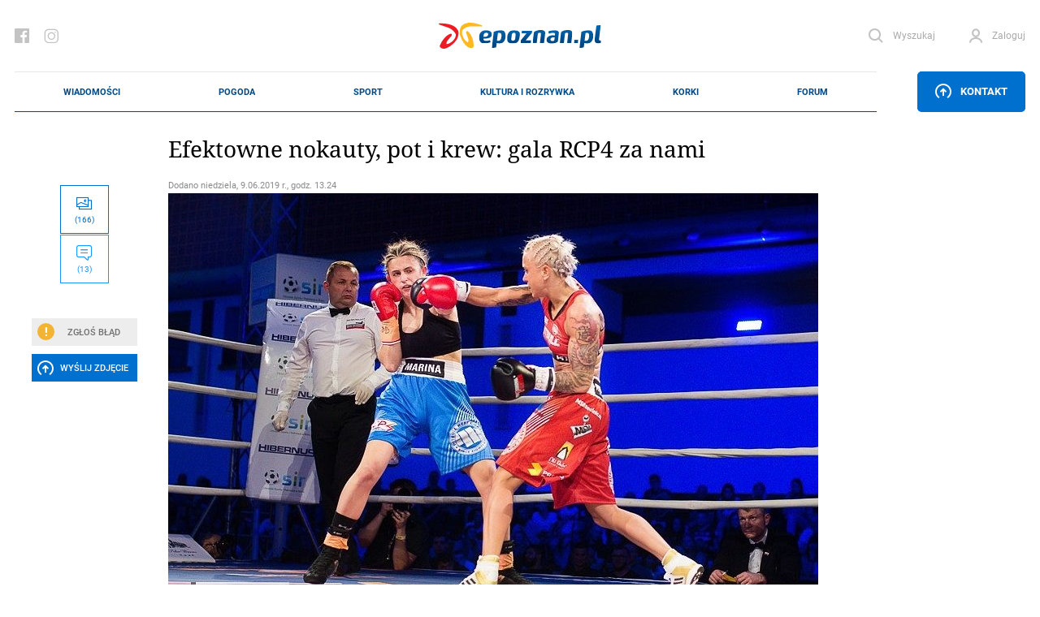

--- FILE ---
content_type: text/html; charset=UTF-8
request_url: https://epoznan.pl/news-news-95654-efektowne_nokauty_pot_i_krew_gala_rcp4_za_nami
body_size: 114580
content:
<!DOCTYPE html>
<html lang="pl-PL" prefix="og: http://ogp.me/ns#" data-scroll="0">
<head>
  <meta charset="UTF-8">
  <meta name="viewport" content="width=device-width, initial-scale=1" />
  <meta http-equiv="X-UA-Compatible" content="ie=edge">

            <title>Efektowne nokauty, pot i krew: gala RCP4 za nami</title>
      <meta name="description" content="W sobotę w Buku odbyła się gala RCP4. ">
      <link rel="canonical" href="https://epoznan.pl/news-news-95654-efektowne_nokauty_pot_i_krew_gala_rcp4_za_nami">
      <meta property="og:title" content="Efektowne nokauty, pot i krew: gala RCP4 za nami">
      <meta property="og:type" content="article">
      <meta property="og:url" content="https://epoznan.pl/news-news-95654-efektowne_nokauty_pot_i_krew_gala_rcp4_za_nami">
            <meta property="og:image" content="https://epoznan.pl/storage/gallery/55477/wxcqtn2tc5ykxvcx7fcwcf7s9ytxzwcn.jpg">
      <link fetchpriority="high" rel="preload" href="https://epoznan.pl/storage/gallery/55477/wxcqtn2tc5ykxvcx7fcwcf7s9ytxzwcn_wmgallery.jpg?1560079702" as="image" type="image/jpg" />
            <meta property="og:description" content="W sobotę w Buku odbyła się gala RCP4. ">
      <meta property="og:site_name" content="epoznan.pl">
      <meta name="news_keywords" content="sporty walki, boks, k-1, rcp, ">
      <meta name="keywords" content="sporty walki, boks, k-1, rcp, ">
      <meta name="author" content="sk">

      <script type="application/ld+json">
      {
        "@context": "https://schema.org",
        "@type": "NewsArticle",
        "headline": "Efektowne nokauty, pot i krew: gala RCP4 za nami",
        
        "image": [
          "https://epoznan.pl/storage/gallery/55477/wxcqtn2tc5ykxvcx7fcwcf7s9ytxzwcn.jpg",
          "https://epoznan.pl/storage/gallery/55477/wxcqtn2tc5ykxvcx7fcwcf7s9ytxzwcn_story331.jpg?1560079630",
          "https://epoznan.pl/storage/gallery/55477/wxcqtn2tc5ykxvcx7fcwcf7s9ytxzwcn_story332.jpg?1560079630",
          "https://epoznan.pl/storage/gallery/55477/wxcqtn2tc5ykxvcx7fcwcf7s9ytxzwcn_left4.jpg?1560079630"
        ],
        
                        
                
        "author": [{
          "@type": "Person",
          "name": "sk",
          "url": "https://epoznan.pl/newsListAuthor-sk"
        }],
        "publisher": [{
          "@type": "Organization",
          "url": "https://epoznan.pl",
          "logo": "https://epoznan.pl/new_assets/img/logo.svg",
          "email": "redakcja@epoznan.pl"
        }],
                
        "datePublished": "2019-06-09T13:24:22+01:00"
      }
      </script>

      
      <script type="application/ld+json">
      {
      "@context": "https://schema.org",
      "@type": "BreadcrumbList",
      "itemListElement":
      [
        {
          "@type": "ListItem",
          "position": 1,
          "item": "https://epoznan.pl/",
          "name": "epoznan.pl"
        },
        {
          "@type": "ListItem",
          "position": 2,
          "item": "https://epoznan.pl/newsList-0-najswiezsze_wiadomosci",
          "name": "Wiadomości"
        }
                ,
        {
          "@type": "ListItem",
          "position": 3,
          "item": "https://epoznan.pl/newsList-40-sporty-walki",
          "name": "sporty walki"
        }
              ]
      }
      </script>
    
    
    
    
    
      
  <meta name="robots" content="index,follow">
  <meta name="robots" content="max-image-preview:large">
  <link rel="preconnect" href="https://www.gstatic.com">
  <link rel="preconnect" href="https://ajax.cloudflare.com">
  <link rel="preload" href="/fonts/NotoSerif/NotoSerif-Italic.woff2" as="font" crossorigin="anonymous" />
  <link rel="preload" href="/fonts/NotoSerif/NotoSerif-Regular.woff2" as="font" crossorigin="anonymous" />
  <link rel="preload" href="/fonts/Roboto/Roboto-Regular.woff2" as="font" crossorigin="anonymous" />
  <link rel="preload" href="/fonts/Roboto/Roboto-Italic.woff2" as="font" crossorigin="anonymous" />
  <style>
    @font-face {font-display: swap;
      font-family: "'Roboto', sans-serif";
      src: url("../fonts/Roboto/Roboto-Italic.eot");
      src: url("../fonts/Roboto/Roboto-Italic.woff2") format("woff2"), url("../fonts/Roboto/Roboto-Italic.woff") format("woff"), url("../fonts/Roboto/Roboto-Italic.ttf") format("truetype");
      font-weight: 400;
      font-style: italic;
    }
    @font-face {font-display: swap;
      font-family: "'Noto Serif', serif";
      src: url("../fonts/NotoSerif/NotoSerif-Italic.eot");
      src: url("../fonts/NotoSerif/NotoSerif-Italic.woff2") format("woff2"), url("../fonts/NotoSerif/NotoSerif-Italic.woff") format("woff"), url("../fonts/NotoSerif/NotoSerif-Italic.ttf") format("truetype");
      font-weight: 400;
      font-style: italic;
    }
    @font-face {font-display:swap;
      font-family: "'Noto Serif', serif";
      src: url("../fonts/NotoSerif/NotoSerif-Regular.eot");
      src: url("../fonts/NotoSerif/NotoSerif-Regular.woff2") format("woff2"), url("../fonts/NotoSerif/NotoSerif-Regular.woff") format("woff"), url("../fonts/NotoSerif/NotoSerif-Regular.ttf") format("truetype");
      font-weight: 400;
      font-style: normal;
    }
    @font-face {font-display:swap;
      font-family: "'Roboto', sans-serif";
      src: url("../fonts/Roboto/Roboto-Regular.eot");
      src: url("../fonts/Roboto/Roboto-Regular.woff2") format("woff2"), url("../fonts/Roboto/Roboto-Regular.woff") format("woff"), url("../fonts/Roboto/Roboto-Regular.ttf") format("truetype");
      font-weight: 400;
      font-style: normal;
    }
  </style>
  <link rel="preload" href="https://epoznan.pl/new_assets/css/app.css?1763830403" as="style" />
  <link rel="preload" href="https://epoznan.pl/new_assets/css/magnific-popup.css" as="style" />
  <link rel="preload" href="https://epoznan.pl/new_assets/js/jquery-3.3.1.min.js" as="script" />
  <link rel="preload" href="https://epoznan.pl/new_assets/js/app.js?1761499952" as="script" />
  <link rel="preload" href="https://www.gstatic.com/firebasejs/10.9.0/firebase-app.js" as="script" />
  <link rel="preload" href="https://www.gstatic.com/firebasejs/10.9.0/firebase-messaging.js" as="script" />
  <link rel="preload" href="https://www.gstatic.com/firebasejs/10.9.0/firebase-messaging-sw.js" as="script" />
  <link rel="preload" href="https://epoznan.pl/new_assets/js/jquery.magnific-popup.min.js" as="script" />
  <link rel="preload" href="https://epoznan.pl/new_assets/js/swipe-detect.min.js" as="script" />
  <!--<link href="https://cache.consentframework.com/js/pa/29879/c/hB73H/stub" rel="preload" as="script">--> 
  <link href="https://www.gstatic.com/prose/brandjs.js" rel="preload" as="script">
  <link href="https://epoznan.pl/cdn-cgi/scripts/5c5dd728/cloudflare-static/email-decode.min.js" rel="preload" as="script">
  <!--<script src="https://cache.consentframework.com/js/pa/29879/c/hB73H/stub" referrerpolicy="unsafe-url"></script>--> 
  <script src="https://choices.consentframework.com/js/pa/29879/c/hB73H/cmp" referrerpolicy="unsafe-url" async></script>
  
  <link rel="stylesheet" href="https://epoznan.pl/new_assets/css/magnific-popup.css" type="text/css" media="all">

  <link rel='stylesheet' href="https://epoznan.pl/new_assets/css/app.css?1763830403" type='text/css' media='all'>

  <link rel="apple-touch-icon" sizes="57x57" href="https://epoznan.pl/new_assets/img/favicons/apple-icon-57x57.png">
  <link rel="apple-touch-icon" sizes="60x60" href="https://epoznan.pl/new_assets/img/favicons/apple-icon-60x60.png">
  <link rel="apple-touch-icon" sizes="72x72" href="https://epoznan.pl/new_assets/img/favicons/apple-icon-72x72.png">
  <link rel="apple-touch-icon" sizes="76x76" href="https://epoznan.pl/new_assets/img/favicons/apple-icon-76x76.png">
  <link rel="apple-touch-icon" sizes="114x114" href="https://epoznan.pl/new_assets/img/favicons/apple-icon-114x114.png">
  <link rel="apple-touch-icon" sizes="120x120" href="https://epoznan.pl/new_assets/img/favicons/apple-icon-120x120.png">
  <link rel="apple-touch-icon" sizes="144x144" href="https://epoznan.pl/new_assets/img/favicons/apple-icon-144x144.png">
  <link rel="apple-touch-icon" sizes="152x152" href="https://epoznan.pl/new_assets/img/favicons/apple-icon-152x152.png">
  <link rel="apple-touch-icon" sizes="180x180" href="https://epoznan.pl/new_assets/img/favicons/apple-icon-180x180.png">
  <link rel="icon" type="image/png" sizes="192x192"  href="https://epoznan.pl/new_assets/img/favicons/android-icon-192x192.png">
  <link rel="icon" type="image/png" sizes="32x32" href="https://epoznan.pl/new_assets/img/favicons/favicon-32x32.png">
  <link rel="icon" type="image/png" sizes="96x96" href="https://epoznan.pl/new_assets/img/favicons/favicon-96x96.png">
  <link rel="icon" type="image/png" sizes="16x16" href="https://epoznan.pl/new_assets/img/favicons/favicon-16x16.png">
  <link rel="manifest" href="https://epoznan.pl/new_assets/img/favicons/manifest.json">
  <meta name="msapplication-TileColor" content="#ffffff">
  <meta name="msapplication-TileImage" content="https://epoznan.pl/new_assets/img/favicons/ms-icon-144x144.png">
  <meta name="theme-color" content="#ffffff">
  <script src="https://www.google.com/recaptcha/api.js?onload=onloadCallback&render=explicit" async defer></script>
  <script>!(function () {window.googletag = window.googletag || {}; window.vmpbjs = window.vmpbjs || {}; window.vpb = window.vpb || {}; vpb.cmd = vpb.cmd || []; vpb.st=Date.now();  vpb.fastLoad = true; googletag.cmd = googletag.cmd || []; vmpbjs.cmd = vmpbjs.cmd || []; var cmds = []; try{ cmds = googletag.cmd.slice(0); googletag.cmd.length = 0; }catch(e){} var ready = false; function exec(cb) { return cb.call(googletag); } var overriden = false; googletag.cmd.push(function () { overriden = true; googletag.cmd.unshift = function (cb) { if (ready) { return exec(cb); } cmds.unshift(cb); if (cb._startgpt) { ready = true; for (var k = 0; k < cmds.length; k++) { exec(cmds[k]); } } }; googletag.cmd.push = function (cb) { if (ready) { return exec(cb); } cmds.push(cb); }; }); if(!overriden){ googletag.cmd.push = function (cb) { cmds.push(cb); }; googletag.cmd.unshift = function (cb) { cmds.unshift(cb); if (cb._startgpt) { ready = true; if (googletag.apiReady) { cmds.forEach(function (cb) { googletag.cmd.push(cb); }); } else { googletag.cmd = cmds; } } }; } var dayMs = 36e5, cb = parseInt(Date.now() / dayMs), vpbSrc = '//player.bidmatic.io/prebidlink/' + cb + '/wrapper_hb_741032_17329.js', pbSrc = vpbSrc.replace('wrapper_hb', 'hb'), gptSrc = '//securepubads.g.doubleclick.net/tag/js/gpt.js', c = document.head || document.body || document.documentElement; function loadScript(src, cb) { var s = document.createElement('script'); s.src = src; s.defer=false; c.appendChild(s); s.onload = cb; s.onerror = function(){ var fn = function(){}; fn._startgpt = true; googletag.cmd.unshift(fn); }; return s; } loadScript(pbSrc); loadScript(gptSrc); loadScript(vpbSrc); })() </script> 
  <script id='gptScript' async src='//securepubads.g.doubleclick.net/tag/js/gpt.js'></script>

  <!-- Global site tag (gtag.js) - Google Analytics --> 
  <script async src="https://www.googletagmanager.com/gtag/js?id=G-KBL75SNRDB&cb=1768117143"></script> 
  <script>   
      window.dataLayer = window.dataLayer || [];   
      function gtag(){
          dataLayer.push(arguments);
      }   
      gtag('js', new Date());    
      gtag('config', 'G-KBL75SNRDB'); 
  </script>
  <script>
      var googletag = googletag || {};
      googletag.cmd = googletag.cmd || [];
      window.googletag = window.googletag || { cmd: [] };
      googletag.cmd.push(function () {
          var _YB = _YB || {
              ab: function () {
                  return _YB.dool ? "b" : "a" + Math.floor(Math.random() * 10);
              },
              dool: Math.random() >= 0.1,
          };
          var yb_ab;
          if (Math.random() <= 0.9) {
              yb_ab = _YB.ab();
          } else {
              yb_ab = "c";
          }
          googletag.pubads().setTargeting("yb_ab", yb_ab);
      });
  </script>
  
  <script>
    googletag.cmd.push(function() {
      
      googletag.defineSlot('/21727502935/gam_epoznan_pl/epoznan.pl-rezerwa-rectangle', [[250, 250], [250, 360], [300, 250], [320, 320], [336, 280]], 'div-gpt-ad-1671789731359-0').addService(googletag.pubads());
      googletag.defineSlot('/21727502935/gam_epoznan_pl/epoznan.pl-rezerwa-bilboard', [[970, 250]], 'div-gpt-ad-1671789661137-0').addService(googletag.pubads());

                googletag.defineSlot('/21727502935/gam_epoznan_pl/epoznan.pl_desktop_all_970x250_under_page', [[970, 250], [750, 200], [750, 300]], 'div-gpt-ad-1555317216889-0').addService(googletag.pubads());
        googletag.defineSlot('/21727502935/gam_epoznan_pl/epoznan.pl_desktop_news_336x280_under_content1', [300, 250], 'div-gpt-ad-1555408640785-0').addService(googletag.pubads());
        googletag.defineSlot('/21727502935/gam_epoznan_pl/epoznan.pl_desktop_news_336x280_under_content2', [300, 250], 'div-gpt-ad-1555408688867-0').addService(googletag.pubads());
        googletag.defineSlot('/21727502935/gam_epoznan_pl/epoznan.pl_desktop_news_300x250_rectangle_next_to', [300, 250], 'div-gpt-ad-1556011791154-0').addService(googletag.pubads());
        googletag.defineSlot('/21727502935/gam_epoznan_pl/epoznan.pl_desktop_news_300x250_rectangle_next_to2', [300, 250], 'div-gpt-ad-1594741525693-0').addService(googletag.pubads());
        googletag.defineSlot('/21727502935/gam_epoznan_pl/epoznan.pl_desktop_news_336x280_under_content3', [300, 250], 'div-gpt-ad-1594741405492-0').addService(googletag.pubads());
        googletag.defineSlot('/21727502935/gam_epoznan_pl/epoznan.pl_desktop_news_336x280_under_content4', [300, 250], 'div-gpt-ad-1594896323023-0').addService(googletag.pubads());
        googletag.defineSlot('/21727502935/gam_epoznan_pl/epoznan.pl_news_desktop_300x600', [300, 600], 'div-gpt-ad-1597745452410-0').addService(googletag.pubads());
        googletag.defineSlot('/21727502935/test.epoznan.pl/test.epoznan.pl-mobile-news-1', [[300, 250], [336, 280]], 'div-gpt-ad-1671618273681-0').addService(googletag.pubads());
        googletag.defineSlot('/21727502935/test.epoznan.pl/test.epoznan.pl-mobile-news-2', [[300, 250], [336, 280]], 'div-gpt-ad-1671618318362-0').addService(googletag.pubads());
        googletag.defineSlot('/21727502935/test.epoznan.pl/test.epoznan.pl-mobile-news-3-inside-comments', [[300, 250], [336, 280]], 'div-gpt-ad-1671618367590-0').addService(googletag.pubads());
                          googletag.pubads().enableSingleRequest();
      googletag.pubads().collapseEmptyDivs();
      googletag.enableServices();
    });
  </script>

  
  <script type="text/javascript" src="https://platform-api.sharethis.com/js/sharethis.js#property=65ddc9d1f44fb1001a4c6abc&product=sticky-share-buttons&source=platform" async="async"></script>

  
  </head>
<body class="grid-right">

  <header class="header">
    <div class="container" id="mainContainer">
      <div class="header__top">
        <ul class="header__socials">
          <li class="header__social">
            <a href="https://pl-pl.facebook.com/epoznan/" class="header__socialLink icon-facebook"></a>
          </li>
          <li class="header__social">
            <a href="https://www.instagram.com/epoznan.pl/" class="header__socialLink icon-instagram"></a>
          </li>
        </ul>
        <div class="header__logo" id="main-logo">
          <a href="//epoznan.pl" class="header__logoLink">
            <img src="https://epoznan.pl/new_assets/img/logo.svg" class="header__logoImage" alt="" width="201" height="32">
          </a>
        </div>
        <ul class="header__buttons" id="header-buttons">
          <li class="header__button header__button--search">
            <a href="#" onclick="javascript: searchPaddingLeft();" class="header__buttonLink icon-search">
              <span class="header__buttonLinkText">Wyszukaj</span>
            </a>
            <div class="header__search">
              <form action="//epoznan.pl/news-search" class="header__searchForm" id="cse-search-box">
                <input type="hidden" name="cx" value="016719165226267931369:n0jirdwinxe">
                <input type="hidden" name="cof" value="FORID:11;NB:1">
                <input type="hidden" name="ie" value="utf-8">
                <input type="hidden" name="num" value="15">
                <input type="text" name="q" id="q_search" class="header__searchInput" placeholder="Wpisz czego szukasz..." onclick="javascript: searchPaddingLeft();">
                <button type="submit" class="header__searchSubmit"></button>
                <script src="https://www.google.com/cse/brand?form=cse-search-box&amp;lang=pl&amp;sitesearch=true"></script>
              </form>
            </div>
          </li>
                    <li id="header-login-button"></li>
            <li class="header__button" id="login-form-container">
                <a href="#" class="header__buttonLink icon-account">
                  <span class="header__buttonLinkText">Zaloguj</span>
                </a>
                <div class="header__login">
                  <div class="header__loginOuter">
                    <form id="login-form" action="https://epoznan.pl/login" class="header__loginInner" method="post">
                      <input type="hidden" name="_token" value="kND4fRncG1Sd8hZTLzapzeZY7wxHZlCXUx5tvAa1" autocomplete="off"> <!-- <input type="hidden" name="_token" value="kND4fRncG1Sd8hZTLzapzeZY7wxHZlCXUx5tvAa1" autocomplete="off"> -->
                      <label class="header__loginLabel">
                        <span class="header__loginText">Login</span>
                        <input type="text" name="login" class="header__loginInput" value="">
                      </label>
                      <label class="header__loginLabel">
                        <span class="header__loginText">Hasło</span>
                        <input type="password" name="password" class="header__loginInput" value="">
                        <a href="#" class="header__loginPassword"></a>
                        <a href="#" class="header__loginText header__loginText--link" data-popup-open="remember-password">Zapomniałeś hasła?</a>
                      </label>
                      <button type="button" class="header__loginSubmit" id="login-button">Zaloguj</button>
                      <div class="header__loginInfo">
                        <div class="header__loginInfoInner">Nie masz konta? <a href="https://epoznan.pl/register">Zarejestruj się</a></div>
                      </div>
                    </form>
                  </div>
                </div>
            </li>
                    </ul>
      </div>
      <div class="header__bottom" id="main-menu">
        <div class="header__logo header__logo--bottom">
          <a href="//epoznan.pl" class="header__logoLink">
            <img src="https://epoznan.pl/new_assets/img/logo.svg" class="header__logoImage" alt="" width="150" height="24">
          </a>
        </div>
        <ul class="header__menu mainNav">

      <li class="mainNav__item mainNav__item--featured np-desktop" id="menu-item-1">
        <a href="//epoznan.pl/newsList-0-najswiezsze_wiadomosci" class="mainNav__itemLink" data-text="Wiadomości">Wiadomości</a>
        <div class="mainNav__itemSubmenu">
    <div class="mainNav__itemSubmenuArrow"></div>
    <ul class="mainNav__itemSubmenuColumns">
                        <li class="mainNav__itemSubmenuColumn">
             <ul class="mainNav__itemSubmenuItems">
                  <li class="mainNav__itemSubmenuItem">
            <a href="//epoznan.pl/newsList-19-policja" class="mainNav__itemSubmenuItemLink" data-text="kronika policyjna">kronika policyjna</a>
          </li>
                              <li class="mainNav__itemSubmenuItem">
            <a href="//epoznan.pl/newsList-30-inwestycje" class="mainNav__itemSubmenuItemLink" data-text="inwestycje">inwestycje</a>
          </li>
                              <li class="mainNav__itemSubmenuItem">
            <a href="//epoznan.pl/newsList-71-nieruchomosci" class="mainNav__itemSubmenuItemLink" data-text="nieruchomości">nieruchomości</a>
          </li>
                              <li class="mainNav__itemSubmenuItem">
            <a href="//epoznan.pl/newsList-229-gospodarka" class="mainNav__itemSubmenuItemLink" data-text="biznes">biznes</a>
          </li>
                  </ul>
        </li>
                                <li class="mainNav__itemSubmenuColumn">
             <ul class="mainNav__itemSubmenuItems">
                  <li class="mainNav__itemSubmenuItem">
            <a href="//epoznan.pl/newsList-141-polityka" class="mainNav__itemSubmenuItemLink" data-text="polityka">polityka</a>
          </li>
                              <li class="mainNav__itemSubmenuItem">
            <a href="//epoznan.pl/newsList-8-komunikacja" class="mainNav__itemSubmenuItemLink" data-text="komunikacja">komunikacja</a>
          </li>
                              <li class="mainNav__itemSubmenuItem">
            <a href="//epoznan.pl/newsList-950-wywiad" class="mainNav__itemSubmenuItemLink" data-text="wywiady">wywiady</a>
          </li>
                              <li class="mainNav__itemSubmenuItem">
            <a href="//epoznan.pl/newsList-340-kultura" class="mainNav__itemSubmenuItemLink" data-text="kultura">kultura</a>
          </li>
                  </ul>
        </li>
                                <li class="mainNav__itemSubmenuColumn">
             <ul class="mainNav__itemSubmenuItems">
                  <li class="mainNav__itemSubmenuItem">
            <a href="//epoznan.pl/newsList-15-historia" class="mainNav__itemSubmenuItemLink" data-text="historia">historia</a>
          </li>
                              <li class="mainNav__itemSubmenuItem">
            <a href="//epoznan.pl/newsList-73-life" class="mainNav__itemSubmenuItemLink" data-text="life style">life style</a>
          </li>
                              <li class="mainNav__itemSubmenuItem">
            <a href="//epoznan.pl/newsList-50-region" class="mainNav__itemSubmenuItemLink" data-text="region">region</a>
          </li>
                              <li class="mainNav__itemSubmenuItem">
            <a href="//epoznan.pl/weather" class="mainNav__itemSubmenuItemLink" data-text="pogoda">pogoda</a>
          </li>
                  </ul>
        </li>
                    </ul>
</div>
    </li>
    <li class="mainNav__item mainNav__item--featured np-desktop" id="menu-item-7">
        <a href="//epoznan.pl/weather" class="mainNav__itemLink" data-text="Pogoda">Pogoda</a>
    </li>
    <li class="mainNav__item mainNav__item--featured np-desktop" id="menu-item-2">
        <a href="//epoznan.pl/sport" class="mainNav__itemLink" data-text="Sport">Sport</a>
    </li>
    <li class="mainNav__item mainNav__item--featured np-desktop" id="menu-item-3">
        <a href="//epoznan.pl/culture" class="mainNav__itemLink" data-text="Kultura i rozrywka">Kultura i rozrywka</a>
    </li>
    <li class="mainNav__item mainNav__item--featured np-desktop" id="menu-item-4">
        <a href="//epoznan.pl/traffic" class="mainNav__itemLink" data-text="Korki">Korki</a>
    </li>
    <li class="mainNav__item mainNav__item--featured np-desktop" id="menu-item-10">
        <a href="//epoznan.pl/forum" class="mainNav__itemLink" data-text="Forum">Forum</a>
    </li>

            <li class="mainNav__item mainNav__item--featured" id="menu-item-11">
            <a href="#" data-popup-open="news-error" class="mainNav__itemLink" data-text="Zgłoś Błąd" onclick="javascript: $('#news-error-overlay').show();">Zgłoś Błąd</a>
        </li>
        <li class="mainNav__item mainNav__item--featured" id="menu-item-12">
            <a href="//epoznan.pl/contact" class="mainNav__itemLink" data-text="Kontakt">Kontakt</a>
        </li>
    
    
  </ul>
                    <div class="header__menuButtonWrapper">
                        <a href="#" class="header__menuButton" data-popup-open="contact"><span class="icon-upload"></span> Kontakt</a>
                        </div>
              </div>
      <style scoped>
        .header__bottom_mobile {
          display: none;
          position: fixed;
          bottom: 45px;
          background-color: white;
          width: 100%;
          left: 0;
          padding: 0 20px;
          z-index: 999999;
          border-top: 1px solid #e8e8e8;
          border-bottom: 1px solid #e8e8e8;
        }
        .header__bottom_mobile .header__menu {
          border-top: 0;
          border-bottom: 0;
        }
        .header__bottom_mobile .header__logo--bottom {
          width: 156px;
        }
        .mainNav {
          justify-content: space-around;
        }
      </style>
      <div class="header__bottom_mobile" id="main-menu">
        <div class="header__logo header__logo--bottom">
          <a href="//epoznan.pl" class="header__logoLink">
            <img src="https://epoznan.pl/new_assets/img/logo.svg" class="header__logoImage" alt="" width="150" height="24">
          </a>
        </div>
        <ul class="header__menu mainNav">

      <li class="mainNav__item mainNav__item--featured np-desktop" id="menu-item-1">
        <a href="//epoznan.pl/newsList-0-najswiezsze_wiadomosci" class="mainNav__itemLink" data-text="Wiadomości">Wiadomości</a>
        <div class="mainNav__itemSubmenu">
    <div class="mainNav__itemSubmenuArrow"></div>
    <ul class="mainNav__itemSubmenuColumns">
                        <li class="mainNav__itemSubmenuColumn">
             <ul class="mainNav__itemSubmenuItems">
                  <li class="mainNav__itemSubmenuItem">
            <a href="//epoznan.pl/newsList-19-policja" class="mainNav__itemSubmenuItemLink" data-text="kronika policyjna">kronika policyjna</a>
          </li>
                              <li class="mainNav__itemSubmenuItem">
            <a href="//epoznan.pl/newsList-30-inwestycje" class="mainNav__itemSubmenuItemLink" data-text="inwestycje">inwestycje</a>
          </li>
                              <li class="mainNav__itemSubmenuItem">
            <a href="//epoznan.pl/newsList-71-nieruchomosci" class="mainNav__itemSubmenuItemLink" data-text="nieruchomości">nieruchomości</a>
          </li>
                              <li class="mainNav__itemSubmenuItem">
            <a href="//epoznan.pl/newsList-229-gospodarka" class="mainNav__itemSubmenuItemLink" data-text="biznes">biznes</a>
          </li>
                  </ul>
        </li>
                                <li class="mainNav__itemSubmenuColumn">
             <ul class="mainNav__itemSubmenuItems">
                  <li class="mainNav__itemSubmenuItem">
            <a href="//epoznan.pl/newsList-141-polityka" class="mainNav__itemSubmenuItemLink" data-text="polityka">polityka</a>
          </li>
                              <li class="mainNav__itemSubmenuItem">
            <a href="//epoznan.pl/newsList-8-komunikacja" class="mainNav__itemSubmenuItemLink" data-text="komunikacja">komunikacja</a>
          </li>
                              <li class="mainNav__itemSubmenuItem">
            <a href="//epoznan.pl/newsList-950-wywiad" class="mainNav__itemSubmenuItemLink" data-text="wywiady">wywiady</a>
          </li>
                              <li class="mainNav__itemSubmenuItem">
            <a href="//epoznan.pl/newsList-340-kultura" class="mainNav__itemSubmenuItemLink" data-text="kultura">kultura</a>
          </li>
                  </ul>
        </li>
                                <li class="mainNav__itemSubmenuColumn">
             <ul class="mainNav__itemSubmenuItems">
                  <li class="mainNav__itemSubmenuItem">
            <a href="//epoznan.pl/newsList-15-historia" class="mainNav__itemSubmenuItemLink" data-text="historia">historia</a>
          </li>
                              <li class="mainNav__itemSubmenuItem">
            <a href="//epoznan.pl/newsList-73-life" class="mainNav__itemSubmenuItemLink" data-text="life style">life style</a>
          </li>
                              <li class="mainNav__itemSubmenuItem">
            <a href="//epoznan.pl/newsList-50-region" class="mainNav__itemSubmenuItemLink" data-text="region">region</a>
          </li>
                              <li class="mainNav__itemSubmenuItem">
            <a href="//epoznan.pl/weather" class="mainNav__itemSubmenuItemLink" data-text="pogoda">pogoda</a>
          </li>
                  </ul>
        </li>
                    </ul>
</div>
    </li>
    <li class="mainNav__item mainNav__item--featured np-desktop" id="menu-item-7">
        <a href="//epoznan.pl/weather" class="mainNav__itemLink" data-text="Pogoda">Pogoda</a>
    </li>
    <li class="mainNav__item mainNav__item--featured np-desktop" id="menu-item-2">
        <a href="//epoznan.pl/sport" class="mainNav__itemLink" data-text="Sport">Sport</a>
    </li>
    <li class="mainNav__item mainNav__item--featured np-desktop" id="menu-item-3">
        <a href="//epoznan.pl/culture" class="mainNav__itemLink" data-text="Kultura i rozrywka">Kultura i rozrywka</a>
    </li>
    <li class="mainNav__item mainNav__item--featured np-desktop" id="menu-item-4">
        <a href="//epoznan.pl/traffic" class="mainNav__itemLink" data-text="Korki">Korki</a>
    </li>
    <li class="mainNav__item mainNav__item--featured np-desktop" id="menu-item-10">
        <a href="//epoznan.pl/forum" class="mainNav__itemLink" data-text="Forum">Forum</a>
    </li>

            <li class="mainNav__item mainNav__item--featured" id="menu-item-11">
            <a href="#" data-popup-open="news-error" class="mainNav__itemLink" data-text="Zgłoś Błąd" onclick="javascript: $('#news-error-overlay').show();">Zgłoś Błąd</a>
        </li>
        <li class="mainNav__item mainNav__item--featured" id="menu-item-12">
            <a href="//epoznan.pl/contact" class="mainNav__itemLink" data-text="Kontakt">Kontakt</a>
        </li>
    
    
  </ul>
                    <div class="header__menuButtonWrapper">
                        <a href="#" class="header__menuButton" data-popup-open="contact"><span class="icon-upload"></span> Kontakt</a>
                        </div>
              </div>
    </div>
  </header>
  <script type="module">
    import {
      initializeApp
    } from "https://www.gstatic.com/firebasejs/10.9.0/firebase-app.js";
    import {
      getMessaging,
      getToken,
      onMessage
    } from "https://www.gstatic.com/firebasejs/10.9.0/firebase-messaging.js";

    function isTokenSentToServer() {
      if (window.localStorage.getItem('epoznan_sentToServer') == 1) {
        return true;
      }
      return false;
    }

    function updateStorageToken(token, forceUpdate) {
      console.log('test');
      if (typeof forceUpdate != 'undefined') {
        window.localStorage.setItem('epoznan_wtk-firebase-token', token);
      } else {
        if (window.localStorage.getItem('epoznan_wtk-firebase-token') == 'null' || typeof window.localStorage.getItem('epoznan_wtk-firebase-token') == 'undefined') {
          window.localStorage.setItem('epoznan_wtk-firebase-token', token);
        }
      }
    }

    function setTokenSentToServer(sent) {
      if (sent) {
        window.localStorage.setItem('epoznan_sentToServer', 1);
      } else {
        window.localStorage.setItem('epoznan_sentToServer', 0);
      }
    }

    //funkcja na razie nie jest wykorzystywana
    function isTokenSentToServerOutdated() {
      if (window.localStorage.getItem('epoznan_sentToServerDateTime')) {
        var sent_sec = Math.floor(window.localStorage.getItem('epoznan_sentToServerDateTime') / 1000);

        var curr_sec = Math.floor(Date.now() / 1000);
      }

      if (!window.localStorage.getItem('epoznan_sentToServerDateTime') || (curr_sec - sent_sec > 3600)) {
        return true;
      } else {
        return false;
      }
    }

    function setTokenSentToServerDateTime() {
      window.localStorage.setItem('epoznan_sentToServerDateTime', Date.now());
    }

    function makeRandomString(length) {
      var text = "";
      var possible = "ABCDEFGHIJKLMNOPQRSTUVWXYZabcdefghijklmnopqrstuvwxyz0123456789";

      for (var i = 0; i < length; i++)
        text += possible.charAt(Math.floor(Math.random() * possible.length));

      return text;
    }

    function sendTokenToServer(token) {
        var data = {
          token: token,
          csrf_token: getCookie('epoznan_fcm_csrf_token')
        };

        $.ajax({
          url: '/fcm2TokenRegister',
          data: data,
          type: 'get',
          success: function(output) {
            setTokenSentToServer(true);
            console.log(output.status);
            updateStorageToken(token, true);
            console.log('a');
            setTokenSentToServerDateTime();
            console.log('b');
          }
        });
    }

    function registerNew(messaging) {
      navigator.serviceWorker.getRegistrations().then(e => {
        e.forEach(f => {
          if (f.active?.scriptURL.includes('15') || f.active.scriptURL.endsWith('sw.js')) {
            f.unregister().then();
          }
        });
      });
      navigator.serviceWorker.register('firebase-messaging-sw16.js').then(registration => {
          getToken(messaging, {
            serviceWorkerRegistration: registration,
            vapidKey: 'BAlElTRDdDP3nilDXG7zTT2AjKFlceUeAKXuanbLKWfmL3Zx0WXlfKht0_TeTnuRkTdpkNj2ZWGvr3UIAP5pHMA'
          }).then((currentToken) => {
            if (currentToken) {
              console.log("Token is: " + currentToken);
              updateStorageToken(currentToken);
              sendTokenToServer(currentToken);
            } else {
              setTokenSentToServer(false);
              console.log('No registration token available. Request permission to generate one.');
              // ...
            }
          }).catch((err) => {
            console.log('An error occurred while retrieving token. ', err);
            setTokenSentToServer(false);
          });
        });
    }

    function onBtnClick() {
      Notification.requestPermission().then((s) => {
        const firebaseConfig = {
          apiKey: "AIzaSyBREPE-Cay1tYmErERxFZwfSN58ZNCy6Wk",
          authDomain: "epoznan2.firebaseapp.com",
          databaseURL: "https://epoznan2.firebaseio.com",
          projectId: "epoznan2",
          storageBucket: "epoznan2.firebasestorage.app",
          messagingSenderId: "60145799311",
          appId: "1:60145799311:web:05e7aba94f306d4e7e60fa",
          measurementId: "G-N3XHMRGWLG"
        };

        const app = initializeApp(firebaseConfig);
        const messaging = getMessaging(app);
        registerNew(messaging);

        onMessage(function(payload) {
          console.log('Message received. ', payload);
          // Customize notification UI here
        });
      });
    }

    if (Notification.permission === "default" || Notification.permission === "granted") {
      console.log('granted sw');
      onBtnClick();
    }
  </script>

<style scoped>
    #fullscreen-ads {
      display: none;
    }
    @media (max-width: 800px) {
      .bannerBox__mob-holder {
        height: 120px;
        position: sticky;
        top: 0;
        z-index: 9999999;
      }

      #fullscreen-ads {
        display: block;
        position: fixed;
        top: 0;
        bottom: 0;
        left: 0;
        right: 0;
        background: white;
        z-index: 99999999;
      }

      #fullscreen-ads-exit {
        text-align: center !important;
        width: 100% !important;
        font-size: 16px !important;
        width: 190px !important;
        margin: 6px 0 6px auto !important;
        display: block !important;
      }
    }
</style>
<div id="fullscreen_mobile-placeholder"></div>
<main class="singlePost"  id="body_epoznan">
        <div class="container">
          <div class="bannerBox">
            <!-- /21727502935/gam_epoznan_pl/epoznan.pl-rezerwa-bilboard --><div id='div-gpt-ad-1671789661137-0' style='min-width: 468px; min-height: 60px;'><script>googletag.cmd.push(function() { googletag.display('div-gpt-ad-1671789661137-0'); });</script></div>
          </div>
          <div class="bannerBox__mob-holder">
            <div class="bannerBox__mob" style="width:320px;">
                              <script>

                    var _gaq = _gaq || [];
                    _gaq.push(['_setAccount', 'UA-2065216-21']);
                    _gaq.push(['_setSampleRate', '10.0']);
                    _gaq.push(['_trackPageview', '/adsys2.php?id=20777']);

                    (function() {
                    var ga = document.createElement('script'); ga.type = 'text/javascript'; ga.async = true;
                    ga.src = ('https:' == document.location.protocol ? 'https://ssl' : 'http://www') + '.google-analytics.com/ga.js';
                    var s = document.getElementsByTagName('script')[0]; s.parentNode.insertBefore(ga, s);
                    })();

                </script>
                <input type="hidden" id="adsys_hidden_41" class="adsys-hidden-input" value="20777" />
                <div style='margin: 5px auto 0 auto; max-width: 380px; width: 100%; border:none;'><table style="border: none;"><tr><td style="vertical-align: middle; height: 100px;"><a href='adsysClick?id=20777' target='_blank'><img width=320 height='100' src='https://epoznan.pl/storage/adsys/dieLX8SG89.jpg' style="border: none; width: 100%; max-width: 320px; height: auto;" alt='Reklama'></a></td></tr></table></div>
            </div>
          </div>
          <div class="row">
            <div class="singlePost__sidebarLeft">
              <div class="postSidebar">
        <div class="postSidebar__actionsContainer">
        <a href="#galeria" class="postSidebar__actionBox postSidebar__actionBox--darkBlue">
      <span class="postSidebar__actionBoxIcon icon-photos"></span>
      <span>(166)</span>
    </a>
            <a href="#parent_comments_container_2" class="postSidebar__actionBox postSidebar__actionBox--lightBlue">
      <span class="postSidebar__actionBoxIcon icon-chat"></span>
      <span>(13)</span>
    </a>
      </div>
  <button type="button" class="postSidebar__errorButton" data-popup-open="news-error" onclick="javascript: $('#news-error-overlay').show();">
    <span class="postSidebar__errorButtonIcon"></span>
    <span>ZGŁOŚ BŁĄD</span>
  </button>
  <button type="button" class="postSidebar__sendPhotoButton" data-popup-open="contact">
    <span class="postSidebar__sendPhotoButtonIcon"></span>
    <span>WYŚLIJ ZDJĘCIE</span>
  </button>
</div>
            </div>
            <div class="singlePost__main">
              <style scoped>
    @media (min-width: 800px) {
        .singlePost__sidebarRight {
            position: relative;
            top: calc(534px + 120px);
        }
        .post__featuredImageContainer img {
            max-width: 800px;
            width: 800px;
            height: 534px;
        }

        .post__title {
          width: 800px;
        }
    }
</style>
<article class="post">
  <h1 class="post__title">
    Efektowne nokauty, pot i krew: gala RCP4 za nami
  </h1>
    <div class="post__date">
    Dodano <span>niedziela, 9.06.2019 r., godz. 13.24</span>
  </div>
                  <style scoped>
          @media (max-width: 800px) {
              .post__featuredImageContainer img {
                  max-width: calc(100% + 36px);
                  width: calc(100% + 36px);
                  margin-left: -18px;
                  height: calc(100vw / 800 * 534);
              }
              .post__featuredImageContainer {
                pointer-events: none;
              }
          }
          </style>
        <figure class="post__featuredImageContainer gallery__container" style="min-height:100px;">
            <a href="https://epoznan.pl/storage/gallery/55477/wxcqtn2tc5ykxvcx7fcwcf7s9ytxzwcn_wm.jpg?1560079703" class="gallery__imageContainer" title="fot. Marek Surdyk" rel="lightbox[55477]">
              <img src="data:image/jpg;base64, /9j/4AAQSkZJRgABAQAAAQABAAD/2wCEAAYEBQYFBAYGBQYHBwYIChAKCgkJChQODwwQFxQYGBcUFhYaHSUfGhsjHBYWICwgIyYnKSopGR8tMC0oMCUoKSgBBwcHCggKEwoKEygaFhooKCgoKCgoKCgoKCgoKCgoKCgoKCgoKCgoKCgoKCgoKCgoKCgoKCgoKCgoKCgoKCgoKP/CABEIAhYDIAMBIgACEQEDEQH/xAA2AAAABwEBAQAAAAAAAAAAAAAAAQIDBAUGBwgJAQACAwEBAQAAAAAAAAAAAAABAgADBAUGB//[base64]/HtH6ah8vZxnY6rRVP5X5D9B+adXF5AGty/YysE6mEgRCKQg0Y3BHvkgRzqj4YEjobNottZ3GxZMetqhHNcyyAuwd6KVy7eTrqolaFZrz9lMmZxnyTBFkpuAxm0WbdanmNNRFXynfJSfP3AA3CQpLgwRQKIigUpCjDbWelXmBMYQmtVZZzhGtpBzvmxcw62gk8ipkGagGw4ZjQeNgwbynVnXZzrlF/WaKul8ToyNdhrBbG+G+ocpuyeYI9vU9/mJDz1ixDkBhHW6RDbbkal1rQgmSqOpl6Z618++hPPdasYUfL31ttWVpr6TeYm114/[base64]/ZKVQSKXtGXWbEabN6RNI/M893bi7wegyb9FzK+znouXlXoivofCn9UzN55/o7iPcbz5v6uK2TzZtBnshL1ZObqvKHrd+kzO52CP5rP1pz70vzvhw1+e6+WIuUdqRoVtV862A4l7y+zo/pXzb3dOtdqixvHd0s/Kt3r5/[base64]/[base64]/VESIrByDbIkz0HaaGTm2Z9Def+fsbnUMLD0NzhvQ/Qexi8Lde6pU6redXES28d9awtla5rR56VGpO5nzPI9tneeaOpvHbiLX3orEWenQK/[base64]/Mh2DUo7PxLutD6KC21k0PTsRLU62zzWsWXUnLrx3RPIHtJkTgcD1ZW1luTDry2hnxZQnneN0vGc76LSZP0p57p5/Q95pHn4lH5s9S+R78tru/[base64]/[base64]/S3oCZa5CRqLYIEYNcFTJyulz6PrY605d1DyrqnOq9nCGw12fPmSEwGpoAOuRzEkkiV0aq5u4ftSusby49PkxUHpTinmcjoRWzBubtzp0YSz1c4HvcLmmy+U/QMnVTbjj+j2Wa12TnmM6NBEtSo81+nJvSz+Tx6yd18TykfrKV0F8hv8ArxJnlew9IxAeEy+xMCczk9AiyZd64RYEPw41y6p/BRta9Pd5HH6NPeHOAMaU9Fo85RlPpNHmlih/TbPmVNZ9Njy+2w9PwvNh3DPBC/K3C5przpZkwZkKxZEmNJ3JTxX4/[base64]/dwq1HrudYMxDtElLAsDyUC1TSZXAjMrADBtEmBYDBGYDBNAAGhkZCAGUhGRiAjIQAxJmlPH8d6jNvAf3VPRpEe2t5wndqUqLIcfTDKSJIynX1Pozo2SvuLrkZLSx6xKiS20udVCmgw7nOaKyubd52wqYBhSspROrF4zbV1yee+96Kttsy2S0LmfXnIBXGrn19TbZ+S/wAVr5qmB3/j/dajF8b+1/J3eycgCy9/y0mE530+Vk3XzTrRrKFR5367cw5GiyfiOld87OHyDrOhNZNeaAvPIejzZXEVqczZWV+y4nhHXuQ/ZfHtpW36DKCM4SADQyBkAjJiZgiACNiADIAINAYEgABhGAYCUkQ0qKQwAYCUQghenHfjvU8wq9D1uqrgjPaKOuc7kaem7OeAaV6K6wKc42ua07ab6fR0+C94vqylsLEsUoj57ZdfDs7a6y7preNLuKG6pLCEmDIbpZiNYaOgdsSZXYznvRo0Of2VD6/yUBa4G3HorbAzs9+rytA1Vd1jqfkheDf7O47zq1z3cEI0+6AacGSytlw3fmXYsOw8e9B06OGU26xVXV716L80d3fk8/f57qA057DsYOhuKNuXVZbSCvtFHG+VdI5z9q8eylRditJKTCoAMCMAkEtDAyMzCBmYhYBhGDIQoGSkwJDSpKhSQIQFyFMQ7d6qUJ6yZU2Tdpz8NbpbHEqzv0S04unmavQdx5xlWD0PluVTaW2dfQWuSwTJN3pr6BgOhN86/FdbyVupfz8yppegucm3sr6nY+fa7OfTcHgPNFPq5rya4Z64tvLvd82jT5FHn26u/wC8Zse78nFr2n+lybeBXWhqjLXDik1OQy0NsxnadegO8PPOMN9jsJ6bhZ92Oq3zw32PlvjejF7JyXq+e/I5f0VZ76+H7foMzu4OBXPUOdeS9nm7eUnmbpV1TWyX7bU8Q175qrhnpzU+48P43L1/[base64]/sABGQVJXl0SlJVuzgBCmrkxZ/G1S+58K9FGX5Lq/N7ZR5i/yaahcGD0sV9nbONTPOxoCOs0JEUkLkJSlGJ2GR9H2TpOP6c1up4tE7Pxz0Pl8Mu5znTS6qoEOPs7ei0b86Pa1cutNslb3mfVWXJOqSjb5FKfB97THaeZw3vOsyOjWvtef6x5PruZq2rvA+qbx0uNzvVNFZyc3TiWD53c+4yl/h9HM2mQag37MG2Y+/fFSME4NKkkrBpgMEbAjIMTIwQADkIwDCAEigQMABGGaRIpIAgMiaKBARk/RcP5Pv4AXbqy5OMK6nXE4Y9ZV76ahqRFkgzoFhzL3vUHmz01TZAqXmuLroYWtfUwGrQnrGRv6J5wYyLMUkpoRUhpcjhJVIPX3mPt3W525l8qPs8i/oYiejjrMlpqOy6jaW5b09TscNuquBV9M5fvMW3WqtHvM+i0MSnusl/nbj/sTx773nxSkDrq1oK315y9Npjtlz35T7lvM2lRy/XQynQV6KmUR3TpODnXfX+dniEQM/onKmymdSc2Iy+4fHwAZgIw0BkqRICmhAGQQBmAjBgAKQjMGEYBgAEgIxIEqSSYMEEFEJZTcwPmmrcWPNxU/WZHHipftk/giqm9BxuEFQ/ZYXIpGOzqnROM9VJpmsXGU9HseRShOrDnSAdDFyke5cPBtKvFEkpFZkKBmAAyez+nuZdM5vSGZ0rIs4Pmek8b915BWet+kdXPyBPfUjfyzTQY9vmdndc/0GPX0OK4OB6DTZGbfPnvvKnes10E80q6zddjTb9ep8D869fIz8E/O+8CTZGtuOuHYJnSa+fT47mMS7Tf6qjpbpy5KfXRtFq5fAi9BR/[base64]/[base64]/a8O9fwW3UD3fmnA2q9TMitCLbKPefv7OjB0+7l7aFl0Y+n3PrPI+r/LPbvQYFfj0XFXr5Lrw6t6Ry1PRz97ymXXf6Rx2XpedxLRyzyHZ7eygZ3OsJGRj2V62TaVVarLYYzR2U4LKdL5r90+MESh084IGSR1MjlXTiB9igKSRigk5DMEQaTBhkBIYIGKSQEUQBgAEgDalZQIOH6D0/K+L9bydb+k40HmaF6ars78Dn9gjdKnlUXqMRxy6y11dWerW9XbYdKqzTCoY+XaRHXmL+koLaqzrOC6atuM4p2zkdZzhkrIXfQ/E/bmXY/wA402J5/crQ/wAZ0yjaqZX0DxqK9+x8/pqZcR5BdlCj+2wMyoJ+a02tbJi9FLpcJ/0Wa39WeP8Ar3k+11mNMP536e+p9BXVpkGX+M6A2rmNz7Ll9PzVW0etvKrJ2ebfCrLKXxLWLydJz9aktXWa76/XVsFk0XHewce+0/HDNJ97ADOOhq3G1eB33Yrp3ucKkmW1TAr8zz1VFtUTadp6zZPUN5SVAi7VDIrh5XXckFesyJQ4zS9TMjjxGy3SE+9xU8muHxTq3srMqE2bmHQD0CThYaHob3MpFTdEq8YkzuV557k609XteWp1LehKnjrjTewsZIedP0XM7OtrDk3QeXFaY1DGfQXccu/yu7WwlzKOhV8V2XOOtxLqRVX+nBFYlNK0Jy1lwZWJtINi5hGgcZaFV5Hkq496lhRSbyRW3bNPhui8D0kmFZQKZU8S7VxPp4Zs+jidbkbKZzdph2Hi1cxi78awhzcnqtjOxk2jVMrbl2q2pt23IY2F7R1T1/gvErPuGJb5/wAd0vtCDqTx4v1ixy7PLDHqomHlZXqRNTeX0epEuPLbnphoTze36VTYPNy/RcvQPNC/[base64]/V1/ONvNNHmWm9i5fr8jzY7ouP8AQw9HmcrDL2CTxVCzu83z0M7+kW/[base64]/NncOP8AqPP18xD/AKPlylRlerzyI6YOJlvibU1exJY5jt67HyuRo67d8ituR2vQFvxnTcTo9PtM3oajc8i6bZbed8/mPT3l703FCHESt6O+WlQ4yDHmXGGi30otBS4C87dLm4uR5/tbnFpgyNZ2TG18wrGuse7nS0SdIW49GtXex91a+a08hq/QVc6+eivCzvWObGkz6M04lm3MtTZ2K7LhWHTqiIaVneylw5GlKhCmsFipUYwX49jHRu75b0zX+b9B5Qznrnk11PFrSsm9/k36KqFz9UNBi3G72bke4z6qnJ6XN3UhC27aWzVNtkIn0Wq24tNqvIJzWnortnHOzeP9JW5XS8vwbMjx3c4b2XmmZUZXYxORJcZCog+ClyJI0qyy4jlWnJiuAPttyN6lp8qnDd3DpXk/p3me76QsuQdBw7NhwPts/[base64]/[base64]/AndjIrsPN/TuhevuTh4vpYfC9a4nzO7J8rdv4PvwwXiR2eQ6h9mFtZFYkplTPTrecYVx9JkzJ1UqiPIcOOMnluWkFYpkBfU50Tm0xLfdet590rzuySilcZOSeXPoPj+lT4ObvafqUNJW3yriMlwF1/kPeIex+TfWHjVTXtOpZUqIzEutL2VuIed7lXodvoSeSvOkdHiiYIdEeh5pG6lAI5pJ37RmKe1bQbJq1JEsTI6KL5bUUzFNKZDQM5o+K5nsqFcKgTLjS6jWnCZ3YozrzN/p8sjlDPXlsOOF2OG05I11xqyvkqesodeTp6uhl5dL6Ghxhj2jJGIXruqU2YX05nNT5zpX0ivlYn5/4z9X+dthwlgZaszEbSu7aMw/ct7aYEx5oxEC9TU2Ob6GKn52fQ4IGLG6jmY+VsHlfCsdDfE5yrdtaEyrmjTvp7z1jkHVfP8AQMYfeec6Ot867vjPZx8d0uD7hYdlh3qLB1OZ2nQraYiv1v27HfO/acfbl5YlxGnmEaSMUpC9COvw19mr3i3KHm+/[base64]/[base64]//EADkQAAEDAwIEBQIGAQQBBQEAAAEAAgMEERIFExAUITEVICIyQQYjMDNAQlBRJDRDUmFxFiU1U2Bi/9oACAEBAAEIAvxB28p4BD/858eV3Aof/hx+l+OI4f8AS7D+HH8Hb9IeI4dl3H8/b9eV88B34FXsnL4/k7fxPfiPJ8W/iLcLKysrfqimtJCIPGysrfjBfKPAfo+q79VicL/oLKysmQOcARBQsf0UH0/VySFr/wD03hjus0CjPs1jSJqNm663lsrfg34jqVtpwtxsrLFYrFYrBCKTbyG25bZWKt+gHAcTxP4zY3O7RUkkrzGKLSnZvz8Kp3Ruja/RA32vixdZ58tlZW/[base64]/j3CyCyWazWZWTlk5dVYrErBYLBYLALEKysrfjDh2XyhGSoYWufYmlYuUHwaR3waeQIxvWJ42VvM22QvSUjaYNnqJacVPqaKR5Y276Sp27MgFTTjrTVbJJNs6hDiXSGdpDzkgrcOiuFdE+b6TJEs7le/[base64]/5lQzGQ4YlYFYFYLbWAWAWIVlb9NdXV1ksvNZWVlZW4FR9/JSfm8beWCPPJyMm8662g7u2N8bvTPpQqqFrmuBa4tcvlRNGSEQFNTgscGtyc2ohefRUagY34x0tZkRuVbc6f0uyMT4myR4OIPVWWKxb8/bRfGi8LNZK54dVZaHVS08ro2wTCYZMdZSuLWZprdxocdsgPcGRvlhD20lduFrH6hLC2llppP1HRXC6K6urq6urq6vxsrfg3RUXu8lJ+Y7g97We/[base64]/wCHdXV1dXV/JD7j5KP3vtUvcyFxbUS7ULdwTAsic1zg0dcmnsQdwK11VWNjG0WaFJIf200jy31tqnOk6ao61TZuTl6lBpFbMA4P02p0/rJRvIha0jLAWZK+oJY57uVGUvPw7cklRSYRQ78tQ98riZcXfBa7502skgksKvQYqiYvhqtBlgjL1WUc9G5oqPJL34M9y06s5N0ipJ+YgbKsk+QsFxGXOfm8C5RGLiW0cscsIMWrUcVXF92pgkp5THKnErIq5V/4yD3OV1c/HfvQ/vTjYFMkZVNLZN2Jp2mPBkZ0ywcNw/6tR9ZXKQEgZROt0IxITXMyADII3Ou/VXNNSGtX0/TxbnM1FZqMkzfsyOf3kBLXZCGtzj6SS1EhO4+SSGWJslW10UoUMwpZXwzRSQunJfuUre0k9OR1eQ2a7Kdwlk3I9S9Wm1OZhhk06gbMNN08936LRO7P0FvXbbocn+4Pp+Nxu/wWgh6uFNQN6jmBC37fMyTPFy+yzLugYDfqF7hZU0Rgdk0GOohdHJWUwlvSunifBK6OV3fhb+KsrcIf3+Sh9r063y0MBu0RsBupI87Ll/UC7bPMbiiY5rpC5/scmdk42b1vEe8LgGWbV/[base64]/APLiP8O/vwHbhksuEHVj1iOGlyNkpoWKWNsjml0tIyS+TqK+duTcHXayKVriU0VQHq5iqDiXMmq5T9ie9NSvlqamWkc7Kn5mO1nRzMdK1raCl5d246ORskWM1TpOnTn0Qac/TW5Koi5epLRE0FvpMJEnXXJXScrlRXYGuUcIkpej9Jc5mdPLG+KQtkpaKYwCWqfRzNeAnRSNPWCklnkDR9Q0gpK8NYmvcw+ltZIO7K25sudPxJUF/d07gSFzLk2d7uiyK/8AKpT67LUOssYVFG71wnVagU8XLxafSjENTW4gAByZ2uiA4ddd0/kar0cD2/S2VuFlZWVvJdX4M4O78T24/Kg9h40LBykZGeY6yStiYXSPlxsr9bcIoHydU2KNikc5yrGl8MjFHE+R2LBokhgyUOi1L3tD5BksUAu/RV9RJJJtSxy4tut2SS+Wp/lUwVLpf2o8qOM0x23QN9PXWnX1OdUOpGGLYl5yMNao5o5G3bQN9Wa+rxflH+SP38ZPcVYqMdfJD6ZmWr2Wax5qaiOlpjOqaFzjzFRRdIgsgi4Bt1FU/AElx01QCtgnpuJ7eWysrKysrKyt+mZwd3Q78HdvJT/lKyc5oVJ0poldSXcw2MYqW/5kRJLVGN2pAD7vcS+3AJkTOzSLJ5ff0EyAOLn1LWsuWdkOi1ajM+MsTKJrOk0bI2R4R6vDtTwRq3VBuQQb1WsHLUqnh2UFRJEbsoNZhbYTfUFRT1emsdBxi934NHbm4L6tTxvkIDmSSPiNV7QomYwhh/LspKgW9LZmqKW3Q1DDzMb21DcZ5W8D2Q/Q0lNLVS7cDNCrT3H09VofTc592o0b6GpMMn4D2PjPr4M7cD3Q78HcR2KbIWiwuSLnJN9MTAro9e66qIfZCPwmtLuwaiE33tT1XTyxz4R3rH5J7JwclRl8dHDuA+m4/YUJb42cCO+vn7lO5CQF3TJtlVVsdNk90jzJI97+BHCH1At8kXfgUSUCb+Wij3auBgnDmSWe+lypwFG62IOXrKz/AOT5w64ZvN2sVudipZWMcq85Vs54Ht+i+kIv9RLxJHzrk4n1KZzfwG1klur+Wl/Nfp+nS+12i/8A0S6ZWRp7S11nt78H8fgoIHqqVmVS0IBRzRvh3RvRJpa72hhJAXUvzZMbFBmX5oY34sVH7k6/RX4m/wARvLJsERe4TouvSfoOuut+zG5UWsuiZjLU64XNtFLK+V138bX7dlAfUE7ueMXfiUPLo1hXtLp4t6DoyowhLZqpn7lHUBxAIOXROmMZeE91m2MZu4KZrDVRl9Ub1MpV1f8ARQVEsF9o1857md7u+Mz/AGijqnLw2sK8KrCho9YhotT8jQ5P3DQh8jRIf3eDUqbUSt7M1CZvdup/8m1sTkyqb+3m3ObZz46WQ/cdQUbvbLpN/wAp2lVg9skMsR+78I8NKvlI5NB2zbkiKXaMkEnVSN/NJ0aFsszyOkHRMkyqH5NIW4xbsaZNGnTdsdx3zkr8JbsqYyg/pc85TqaeJ7vTrLZDS3cEfN1UZs8FSfmOtwi4FFDywSGKRrxptRzEQUjN59VM6d4yIVJBu1seT8RFkJGSEXRk22ENp23ddVclpdxON3E+YNJ7Npp3dhQVh7DS60oaPWHuNEqUNDm+RoR/cNEam6HCPf4LSpulUTe/htCuSoh2FPTNPQYN7ZLMoyhbwW6twLdC3Qt1iNTEjW048g7cM3Ds2eQIVT0K63uZVByZVSDsZGyfmOpqR3d+nwn8vS4DSzvLNqzGWxVl1UMjIWOu9gey4b6ajqxybmvUmMaT6nRhY29uH/I/[base64]/yodHcfz6DT6WCzo5qt7Znhc29cx/e+FzQXNhCqCNYFzrFz8S8RhQ1OFeJ06dqVK5pa5z8ZC0APd7dKLmCXMuGTbvk6m872lou7r6lSSWoZiTqE5RrZijUyrfkW69ZuWblkVc/[base64]/hAg66cgm9042CPVWQR46W3GjiRlc5timysqTJTyGnbEGxoQBrsoXO+JGNa5yk/OkKbwb7Rx7cAta/[base64]/wAXyFcufpXiSFfSx9NS02WIX1M0jU7+R3sKjmLQn/5FiGswIfIJnbmQo9YcxoZPUQU1X66f6byE9XGeq+or8tDjqDRURU8qhp44rvQIeOm3b1A43uHR26qlO1cr6heXSwX/[base64]/wAqJzf4EVyMwk9xhpH+52nUbu0mjNd+W7Rqge06bWM7vikZ+Zwk7oCxbwpG5VcKagb9l8rsESn2bLwP5hTU8/Chs1lg7qbJ7mxe58lymd0H/wBtfboqnUGs6NgD9TmdHFV7dRE0Mgkyb6rDdaV2lK7TPR9AJ4G7L2LSGksjLR3bVTwEOjqK59Vp8kM3E9uLStMOelFqqGgxEqwX04AGyvdGWufca3VB2pxOWpTlraaJzai1gGz5NwDX+myjbI32NDugdX0FPLPTum1ekmo3RRyfqbq/ARvPYU065OpQ06schpVahNKuYehVvCFc5DUB8sr2FMq2ptX/AE6QPHqMEB7uoaYo6czu06c/9tHSyRVbHPBsLqE/4XoDH+0SMbf0khvu3JPmGq3HkOpKtsrsRa7yh0Qb3KdM2O5k50PuKZrHNCBa0Jxxc0LO4Wq1e1SYmCOSrqGxtjjbQRcuiRE70k4SZNuHC7ZPcCpO7HJ5uergu3QnKF92hjZvVCL/AAMWPwLhY2PF3fgCtJldyzmsqJ43BwYGqnrKiBoEUWsyNPqh+/W7s9dVbs75FHODbIPZe4iromHr4nF8aXNHJLuS66MaaKZupSip0hkklwrr/wAbbyhBMe3K1CFFVFDTawrwqtXhVYhpFWho9UhotQhocvyNDd8jQv78DYvBIkNFg+fBaX5Gk0YQ02hQoaIIU1ItmnHYNjHbNoW8FvLeRmat5q32+VyCas3ITPb252RoQ1E/ubXtQrWKlnbPNZoRYx3cQxA3DBYKZ7Qn4EEROppdlkabFURuBiqK8wdIvGqq68dqcMRLLJNIXytc5vt3XrSSHanAZnyXcS2SdkUW6+oqJKmbN9Fy9DM2Vk0rJpXmN8jMQEBmMCx5b3d1Cl9paiejSmn4TmrG/[base64]/K7uh2Q4u+UOpUY7q9lojfVIeP9JgxHSrc2xs3oOGp1HL09mH++FlZW4Uc3L1Mcql1bIXZW1clXJd47ospNlu5jG42iezLuc4HJxDnbgh6PwdL3un9grpjr9HPBb2GNSzbeI5IX4phE0QMdXlCNyLmHrmXrmZEap65yUIahNZc9KuelXPzIahOoqipccU2MRt3HuN/bIcehDS5Mds/[base64]/a1hJuaerdHFhLsRVUbHQvyZk1x6U04P8Ie/AeRnvTevDSW40TODyWscRSmRlK0zX7rcvkSJGlO/MatUhE1I4+e3HSmblfC0SRy2xhfBNld78GH1yxxzM+2ch6hGSPuRGS4T3KP2IM9Kt8qOxa5QQXAavzoC4SYuke1a3Q7Z5mDgeA46LQgBtXUTSGo90dMI5yY3yBsNw+Uvfk65Q69EG2ULA+VjTU+un9TJHRvzZUzslpmFPP2nfxR7IKP28KEY0kI4Pl/40ry553Sz/ABnFr8dprXOlMZZfoa2ybhLvZfg/TFE0ObVy1DZ5ZnNYxxo3vdNUvpTfdqI4Tcxvdla7jZ143zZrJQG7Wq9+qcU3NpaGmN9PHTbucl27reSk22HlomNc0TRuikdG9HgOGi0HOSl8jnDB6LiCMpXNYA2SaSSodlMAELfIPwNic9m0lRe6e11VIcf/ACFMfQ7+Kd7U3o5R+3hGMWAKU9bI3+JWyFwdHHE/PKZ23IPWyKAPuwMaJXSpjA0ut5B5aZ0dDpsEToq2JlzG/VS5uLZZWhtgMX3tUx2ay5//AKJ69SqTqxH2oH7gvpsIflVSSNqS0QRx6WIrSVEjIJYWsVP6o7P+o6bbqmzBEKysqOnfVTtijo4G08TIm+45Ne5oDtt/QYNtxv8A1qNRzGlwSKWoMs75UI6idrJ6ufESOERdZTG0X8CYqd3d1FSFO02lKOlRH2u0g/sdpc47HTqoJ1NO33EEd3dkfcU32qAZTRtXYX4jjYfM2IFgGNHbyDyafFv1kTFO/[base64]/XUU1bCa0xU1e+GOIsmbVVVY4NhhYGxNDdaixq8xw+naIMj5p5kb6sqioMzi5Zenp36nonFFRMdNKI2P02MxgKeJ0D8XtY5ye2yBeTePZe4/[base64]/nwaFeDQXQ0ek+RpFGvB6ReD0iOi0q8FpV4LSIaLSI6LSI6JTLwOnQ0SlR0SlXgtKhpFEF4TRLwmiTdNomrkqRclSJlNTM9n4IF3tCd3TB8nQxi+Z3k79zDEe/KwKogZfEPpgR1EbmizaqMtcCfNTxOnmZExjGxsaxiunuVU8Sl0YkeY32RlGPTNyFRKuZlCExc8Znr6XMDmyeiWd+NXlJN92YqOrlBjaOankY0uZ3eUHBuIO/FkAt2XmjAmyvjh22uItcyPuFuYhOkcW9NttutmhRtMj7Nkpntc0OgqaYwXZkXQNC7J/pFzlJJISGPkabNEfy4SObEcDqsiOpSIapME3V5Pnxa/d2pO/Z4pL8nUpPg186ZqlU1HVHuHr8Rmb+WNWqPlusH941aA+46jSFProv8AbGqOC8VKOqTD2+L1C8XmXi068XqF4xULxedeMVC8YqF4vULxapXi1SvF6n8Jn5rU7q7hpVhC/wAg4HoLl5ycSpO3CvZ/itPEd/J9MUuUr6pxUjrLNVtQIYnPdJWxntNLvOBHlp35hoMH50ds8oOssoyqLhznObjuMbiFBSucL1DGNj6M9Lh1qDT0dY5iJFsnPdl1TrnoLIdD1bp/RPjja4h0QZgQpJNxzDNPTh4a5tj8vPwKyYu+2Ii1vuY+HFXbf0QDKVjVMzbnkj/iWdZF+4cNLH2eAT3Ytuo3ZtvwqD1AV083cmi5Ve3/ABXjiONNC+oqGRRwRMpqdkMT3EKR/TpmtWn3JNoWHmJsqV43Qqe+5Hj7Im5SVTBngJ9/3aTCC7MgrJbtnqqp2T1EMxfRXF43tLH2dJIWmwhka/vR0cdTdRU2zEGKrpmSVLAJM2yYJoIKD7XxcVWT4dA3/vBp9lntd0GMnt0z/Wxg6q3DUKgH+AebBB3XgTZZeQGxcj3bwoelO3g/[base64]/r163Nxub5S83THX/UuhlZ75EO/B/fhGeP/ACT+4XwqYYsA4DumMnhkLZf8l85Uzmxx/dfK0yjYldesxURykkVM3GIKs97SqkWnfwHD6aoenOSudYKpkycQMB8vcyJpcaid08+ZTn/1wa63dFO7qNO7cG9uFPKYJmyNieJI2ubJHdABtgmiylTWhqllxCrKlofZkVU14AndA1wu2aMtdtRuqutlJUPI6Pe8jqeqY0hvVgu2zusZsTla4ybl6qSzJ4nD6j6Opm+Ur5Tfd+ETZNcD5C6ya6/kJ6IhRn44ir/oVV+5cx3fbgd3NJSO7nTqMo6VS/B0mL9p0n+vCZLFHSpk6kfG8B0XThA0+5T7npQL1K9wjctz+8ml+ShawyAMPRqq/wBqrxaa/GhpzVVMcIYGsY1raiSwRCK1Sozk2mg2WYQF3J4Yxivwa6zUZP6ugbLIEcGuCyCyC0SrHWA5XTW+sL4T23U7S0XVbU49Ff8AtpFlFM6P27h6phs4J/RvCNovdNhyN09lu4c22LwxzPVCXuczJMc5pu3W3mopaWfyl1kT1V0JEDfyOV+vF/Vy7HoO3D44D3eR3Bnu45OC3pAhVTBCtmQr5l4lKhqcidqL29/FHLxNy8Ucn1xdZQ1ULlvs/bG9oaAp3t9KBCqHC4Ce744UTOpcX91VftVf+YOP0xB6ZZy82Ce7InhJ6GErw66bpJcvB3LwmQdnaRKSvB5l4VPgAjpVQjps4K8OnQ02pPbwuoC8LqF4ZUrw+qXh9Wo6GtjkDmwXLBlCPlfHCdt4nBeENnJkcNDhQ0Om+fBKNDRqEJulUAVZHtTysQ7r/[base64]/AMeJ/LHkHUcAo+6+E9DopOvXy0sW/URxp5s1Odk5NV1XTcxUvk4Ri7wswB6prPb6CwgApvwVfv8AgBHh9PG9EQo/cnFSvxapTe6f7ircLq6Kjma2INO5ftICSsOnClfduJhsXeqLED0scgbdVV6ZM5xfQ1J1Gk/P8RqUNTqgvFqlDV50NZmQ1uReOO+Rro+W67H8jWqc9zrUCOtR/HjQXjJPbxeQ9vFpk3VZ3OsH1tYxtzHXVEnbmqlP1KdqOrTLxedeK1BXiVSjX1K52dc5OjWz8B28jfS2/[base64]/fgw2KlHEIdGjjFVTRj0ySukkL391BDbqZn4x8InFj7tD2dJBVyZE2/AasDw+lu86Z+5OT1rEojo38Wjgeq7JxHC11ZW4UL29WvxAUE1ujo5Oia5N6lApjlrWjtqA6alx/uyItwPC3kaivlD3AoMij6n7ckzyjgAS959bVWH1Y8W9k7jdBHifS3yBSCxXzwC+F2CumrK4Tu/EepnGNt+/[base64]/PADgeqCanI8YzZyeLHho+mMqdMe6Xkp4g5iqmNj7K11GEFI7oj1PBguVHEWwhgrmFuN/wLdOF7L6V/JmQ+U9VBswla0P8OFd0UEVfjdZHyjupO6abKKsLeklPN+5kFQCmvQKa5fUGk3yqqXi3j8o91dO78ad4DrP2InMupi0O9NKzOYZVjg+qlcOF0Sox8olE3KbVYOxkbUxOXpcOkkDJGFpq6V9M/[base64]/INv8ua17S19TScv2c1gsRIOotwaO/AI9uITj5Yz8L5xFLqFVTtxjj1xptvP1GkctUfTzUDXM4O6cQoxnP0wsqgeRvA+T4TV9N/6I8HrW5M67FN2QDkevDuu3kHCyxKt5ArIcIK5zOklJUtd1ihqA5NddA9LHVdBlbK6Wjx4HhfgfNHQTyQ7gexzDZ3luvlXWIWIaOha0vaV8cP7B1CndA7Nju3U90eqHAJ/tR68X+ULH03R/pEr/AG7q3AI9+I6lUf5hV1N1UkQ7s7cBxCxVrL4UET5pWRxaLSzU9MGS7T1Ox0bSTNpk8krpH6XQRiZwqJBi9w4uR4BfKPC/Dvxb0WSPApri1120eodQ2oilICpvV6z3PTU9Ejrbyx1mnVVL1nKARHn0umZNm+WP8hpOqOiFZFuVWyXjl/KO6KdqFME2sp3LnabKyNZTDvzlKuapVv0rwQauOJkzmx2/pt2m42/lYLsibhDoieB8sTOmTj/266p4TMTaQWcW+dj8CSqQ/cKspeifJ6fLZWQQbdFhC+lqYyVrp0wOt6jdVLpGN9Mpsoi17mllVY1UxCuh3R78Bwchx+UQOA7IeQcNKrHRyMiIcA7bbG2w6o9QQdT+n4JgX0k8ElPKYpnLHzaKy8a+G31Q3rpfM1fK7rl2Fq5UIUJXIPXIvXh7/g0Lgm0JK5CRGkK5ST9ppJR35WVctL88tIjC9bblisVZWTGXPU9HJxKAyKh9xT3ZuLkeAbktty23rBysVB0lCupZLlWLlg5YORaU1A8WOseoPRfS1LtUskr+FR+U5VbjFbMalTxEFsv5jkBwFgEeIKKHG6PG6Hla1aK8T0bJnXsFvoSoetavLSwwA1Na1gmvHdWNr+XR/wDTxBFp9BU7s5pHcPjyN4DstpbS2QuXC5cLYC5cIxNWDEIIVy8fxyx+DRn5bSSfsaysHYGtWdWs6lbk/wAl0ny6WwJM0kc0GQLS8ek900F3tc0xNxRshA93VNpiVyxQpXHsYCFtv+MZFtvW29bblg5YFYlepNdbvurNp9xw+AGlabpMtXYjqy0bAeGuXOl1AE8MsX5oWGQRiA92DVthCC65V/wKKUo0NT8OpahvusR57Jx/riBk1A2X0rDKIpZnS7l7KxQ72XSNnWunp6xzp5apwdL6NMpRM7cmkx9jpqSAxGz2ua8h9NTS1JtFBpUIFpYI+W/JmqJXMDWVEBid+A09FsPWw5bDk9mHvZE54yby71y71yblyb1yci5OVGklQglatuRbUi2pFsvWzIix7R1uQqi74JGokfJt8Kiphsh78XLbcuXINxjLbqKaUgFbEy26j4LagdSc3d9s/O0FttW01bLFssXLtXLrlly6NOqDSomRyTVstdIaaGppWSMma2aMBOcAOuu1ONF9uprHviEIDWlXcCmuv3s749aFwepc0oFiEkayYmOi/[base64]/cJYyjsv7mlgKNFH8Gi/[base64]/kIltvW29bbltuW25bbltuW25YOWBWBWDlg5TRuLemy9bUvxtTranW1MtqVbUi2HLlijSv+OUn+DRzo0MpXh0i5CdChqR25asC2KtbNUtqfosKhYzoNmRZOEGSlU9h+aZ6dveXUqWP0trNd24/sVdVPVPyqsg3qyhrzW0bqSq8OpkdLp/jwlg9o0kFHSCvDCFTU+zHisAtpbS2VsrZWythbC2QtgLYC5cLlwuXXLLlly65dfT7cKJ6aLlatqG+408DoiVsLYWytpbafCWGx21trF3wHTj271SFv1K5ioW9J875+d/+zKxZw/N4VkVkVkVqrj9laUf8CJPNQ3qzmrwlzWir7uyxA3HODfdlYXOQtdZi10Hgi4Dg4XDXh3tJt7pZsHxNU/tQuEJXLdchMnStPcVDWp9TftzC5hCpCdUtITapzQt9p92/[base64]/[base64]/wCbKyt5LLbFwUG28vS3Eo8B8IDuh2WPk1T/AGlpX+gi4XVysisytwrcK3FuLcCzCuFfzW4WVuFlb+Gv+h6K4Rc1brAjURLmoVzcKNZGjXNXPf0a19+hrJfjm51zM6M0yzeeF1dap/tLS/8AQRfh3V1dSuIatxy3nLfcuYKFQhOt1ZrJX/iLq6yWSzC3QjUBGrCNWjWFc25c3IuakXMSrfkW7Is3rI8OisrK3GysrKyxWKxX/8QASRAAAQICBQkECAUCBAQHAQAAAQACAxESITFBUQQQICJhcYGRkhMwMqFCUFJygrHB0SNAYqLhM5NDU4PwFGOj8QUkNGBzkLLS/9oACAEBAAk/[base64]/[base64]/SPpNlUVaTPvsW/[base64]/8AEcna7BtayyBE8lCdQ9oVju/C3WduCvM8xlSvX/[base64]/Dh+0bSorif1OR3EIa4tCMNpuFI1cAojo3pSdcVKJlLyOacyLVPVsBwXhUkM0pyE1L+m5QRElDqndYsmluiORjs3OBWV8HsWUQW+6CVlTuEOX1QyiPxkFkDasYxWQwGbQ1MYAPZq0jbaEJg1EFNlDZ/SiH0f4Qk8etjKatNaJEsE8kBSlKSvKwnmsQdvDFZnsCMrkSHZqsV4rK1Y2XyRNM1NOCZRLRIoo58ZI6r9U7kJMbqtG5VKaCOgCSocijNuOiaLWppbS8MO/iqDdgRm9nhN+5CTgZEesodJzpmc0KFKrxLKJVTtBWUNq3KK1PZzRnxTDyTDLaFdDc7NNF3NX1JhY41135ojLDJl9VqrUq9gXiuGKotM5NE5leIWq/VKutWrD/8A0UJHQZSBrqKL2xDZMJ0xnlxWr9VMoSCMtyNLcrFWvFORV6sQX/p4H7nK2zOK2/[base64]/U35d7bNDwOkUBO4YlVvcZ1q86I1mik0nH1djmK9kZg0uupYqDRe2yiVk5ZQqbN1ydUwTc3QmmtEzXISzNacZmSdCa0Xm5R4FstTWPKaM9uYfiWO2hR27Q1MFFGYofXQ9s5zwKhubtFYUVrnMeDK/vbO0b81MF4m6rzUiyEJAC/ajNXIkjBeabROOe5xH5RlJyhgb3Bdl1KLCHNEGqYIv7lrm7xLvgvZGdzuad5IguNZ+mnT8AMmMnioeUkbdVZHEp3OkDLyQdZNxNs1WEJ1KmAROdLNtrVeYzDbBicF4nGZ0T4hLvfSeFa2zcgKUqiriMzSEGyHtIBrSJ2zrzGTRrK95/KbGjOQjMTkOHcycN6yWH0fZU4R/S77rKWO98SUAuGLNZAg7e58NpzHU2qI25Oa7cVevSVdwGKdS2CoBCW5HSdzQ1XXYHMGylIl1ua50lB7Q+0DJQaBxLkdGrvvRBlvXjb4VVKqUq5qRneF4swaHBwFkk9uIkvJCbmykr3H8pEeydtEymo8U/GUSeKhPO5qyeL0rJ3KD+4JrB8YT4I4qPD5FZVyZ/[base64]/1zV7NNpPBQIp+ArJovSoB5hMaN7wnQR8SjQfNZS3gxZUf7f8qPEO4AKJG5hNe7e9Qv3lQGeayeF0pjBuCKKOgU4J7eaiN5qI3SJTsxUlEfzTIT/ehhZO0e64hGI3eQVEJm2VivGcqVMq3FW0ZJ4aVEnwCongmt4Kck1oRzybW0jbWrlGdxaCo2rgxtFW290x3JQYh+ErJY/9srJY3FqgHqChN/uNTYf9wKGw/wCoFBH9xv3UEf3G/dQR1tUJv9xqbDHxotAJlNrpyUJsQG1N1Camm5A2C+alUL06QtTpjbYhqfND8FgAdxWT83lZMzmfusmgdKgwOgJsMbmhEBP80/zTgnBOTgnp+eaaUxNTQpKScnp5URycU480T3ziimoFT8Ul4bs4Vt6nJGsOsUtncDiVW7FX158NOE521RQzY2sqHSf7T6yopEnEWqKeaiHmn+acE9RAog5qKoqeSnlOKmWnYjuVE7ihaQrJ3r/YVprRkdqEobKdftZnJycnIoolEqfqb2p5rBWpwmOwtlcnuc2fp2ozaUA39RVcq5q7StzidATXjbnvTIzp7aKyJ391QsqadidlYUeL8Y/hRsmb8Mk+G8fpKad4zH/Ed80Sic5Ib+kTPBQojR/zLU0FBCR0W0xLWZfgVBOTRAPw/SmZpzSTCDnAXEFUpYhATHiXonep1yVQJDfWGGdjmnBNFBtk604M2XJw4KVFXu7nw0ZeYQ/Da2RO1f8AdWqwVTC1oOTvkXH03ez5eSaA7WjxXNuYLgoIEGFBBodpKbzZWg5rcngAltI1RDgcE6JIQyY0iKnUQU+iZUgyjaFbJo+eatTIJp17dFxcXW1WIncUKEbyKICFNovFoWWv16gaMq1GY/Y6orJncCCsndLCYmoZa9rjUVQIwDZqHDE6pgVqc53IydhioMMyTqDZWqphcT/vn6wuGeYmhMy5qG1QmZrc9ul/TNqAa0WAJxY4WOUeCGC0yKjQjRqbSItWUwSJk6r7zUbkW1gNnDcAZCwXLIz+LRpFrZ+FZMWCOWl02OFkvsmD/wAw2QAd4TRkob4UI5P2LXmvyCxafmhmFrBpECKPNNolqNaExioohRDaPRKqokat08xIcYkqjsTnAxGipoVJ52lNM9qnI3YKVV9ibVvV9SuaT5+oob2+8Jd7edItUiNlycUZ5iuehYqm5+kVqbYUUSE0SfJD9W9Pf4jY5RSQ2fiE0Wapvaslyd/vNrWTPYDfDiqNEk8z122KKwz25rYTvI/7HcBjSxkmNYPnmKNZDVbK9W0qS8StsQvXhd4ggaBvanzOBUIuc+Zn7IRpQ3Q9V2PqKJLimw372grJofwzajFZxmsq6mJ8F+533UBx92tQ3t3t0vanmr0BWmmrloWo5jXhovA/UqTYQrfEdaqg0UZYLxi1blevSbNWuM81bHea1od4wWszzaojtW6dRCkZidOzuLpoZhUXABTpCo1qsQruKtoUncULLEK52rWYbZXFSc1NZwRIBHY1G+76p1OHXQP51jjwUCL0FZNG6CsnicVA/cE8qXJfNTUkfNFRPNNY/wB5gKgN4VLtG/EozuLVEYfJAS2FXKO2ZB/DqUxPs2T+aMynBOam0ZguaZ+KSa4agdWr81ZTwzeVrH2lJrjeTYqR/VKrgrb1jJeJ5kNyOu7GxOdJ1bntqLj9k0yvGG1WOrGf0TLP4Sj/ACtWJ7KGsLWo/hRBqnBWjTkdavYoddk8M0QhuFygwjuqUy2dIgDyTbdq1VMb0eSnyT6JsaHVKU4UQOVUSE+XvI52O5KFE6SsnjdBWTRuhZO/ioH7h91B/eFDaPjC7LrT4PM/ZRoXIrKW9Cyr/p/ysod0KPE6Qo0XyT43MIRD8ahT3uKyeGsmg9KgQugKGwfCgEU5ORzHuHFFFBBTV2ZjTwUNoIwRsQNd8k4lwF4qCEKTPCWuIKY5pohtRa6clMxaRdELvkqHEJsMH2pJ7nONpKcRuKe7mnVTnrG+5GYNhVUJtn6ijXcMF2rw9lc5VKk8H0XPkhEhkGpzq5IAE3CzeFjJ2/NaRPQsuKqXiFh23K0awTH9rOuTrVCi9agP4xCsm/6jk0sdgXTmmO5JjjwVGGH3m3koFM4ucVkrPNZLD81kkNQYTbKLfaxTQ2d3hHJPDdzUC84uTBSdsQkJ0aWKnJGkPYNc1qT8eTuvGIUkU5OTk8c08c08c04KtTQKa5ByDlSQTExyYVDKhnmmFNCqRUuSITk8p7k8px/J1Gcs5lEfUNg02B9E+EqFJ5OtOyWCk1osa2wZsoIdKUpeFRIb94kgA7EFVtmrDU4I7irljoVPHhP0VUr8NqGuweG+jdxq80fw3m645ijmKOc5nAG/YiJ3xHH6/ZTlidUH6lVHkrESHWTCdQc6qgVqwDZIWZqjK5OILHFp2hPKcUUSij6ovOe4zQbzQsrz2UPr3V7gETs2rXZiQptIsQUnD0gq5WZsdCopodCDabvdbZ5qIDEBlrVaxbMngEww5jXhm1uHynwCtBl3MOTnC0+gFRoky7SIJ14Bt6D+1/VrROVjVEFI+waR4u+yNee3apRIWBwTgyVdEN+aBDsCr5+rr5nMKRAsR/GdXmsBkinS2YrxQ9YfXurU0VekQg6f6v5TfIhEUxttVT21FGRvGjJCvwjihVEihvwtrKHjZEeZV1uMvkngPLn0A6qujVJf0H2yu/juBMf4UMWuOKokXXsG72yi+bRZMCj7zruFab2kOfuwp/Nyr3WaBtWSHJ+zvdecNqNFybRi09aSv9XeznNd6laU4NwRbEngrQEaqx3TwHGYhN+ZUL8ISnSeW0z9kS2E6VFs3Pr33JoYRgdYcAnHY6Uprx/NHWvCaG7s4qzVuGtLamGIbG0RxKjNhtDnfELk5jhKRpWuO9EgPk0sJ9AYc14m6X9GHb+o4IsoNqd7I2HH3Qu0BdU1o/qxP/5amteW2ZOz+nD97Ep08MBwzhQYnSobmAX4LKYbmUqLdea4+sLhnEnJ8p1yaEAZYhNbMK2VaJMzOvui7tKNYbbM12qE8E31JjqXtOZV5Jrn4GptHcFfmqOKOeyxWKuZqAT3xXGvWlqjfevxvaA/3WmtLLWyuTaEVpl/KGrEHno327AmGgK+KeHUfTPgh/coubS8UQ+N/wBkJDAaBkVELIzXDwngU1xdIQ4lC/[base64]/hQm/RZPKO+jPtLJYqC+A62f8AK7WMaUjNUYcOyTbVqwzzKnVraqfG8k+KWC2xFrWkV1VlChBF2KqGCMtCvYnmG2f4kcelsb912joTHAUnGczJeI+StVtpQrTgNipshxBQm23+EYvX/CfF5/wnRD8X8KET/qKB/wBQqG4f6i7YfGE+MOkqLF6QosbpWUROSiRD8QTXdaY/[base64]/UFDZwJCfEaMC6khDdvasnhHdUsmeNz0Io4u+6jRRvLk6Idz/uFFygcGlRyd7E4H4Uf2p3kiOlS5KXSqPJBiDFQ5KhyVDl3tp7r2tOxmq3foWBO8kLNLcV/mTXpRZq+pNsbaUTEfPwtTrf8ADbYmtbuCaCm0KYpA3blZc3PYjUooLfdVoVVK3AoAMJrcPtcmsLKJJo1oS35uJU5XyQRVjnAL0HFvqnDSDne6g4e8JHObc9tukNZxXhb56HhbbvQ07ECbUQNayaZSJvKdXgrtCssFiqOFym12BVSIBwURzXNTi4bVXFvTaJwRKFA/pP0zeL5Z2rVfgrWzKvdPn6pw0TrSqWs8bF/VBq2yzMQruzWK8S0RMmwKRyh/[base64]/8AseoCU4pyKkpIIJqamoWGaiDinsPHMcxRzDS9wfXRj1+6ow6VGaeCiw/[base64]/rXaj406N1D7J8bmPsokbmPsokbmPsokbmPsnxuY+ydF6h9l2nWmO61CPWVAHUVk7PNZNC5LJ4PSoEHoCZDG5ozO/K36PpOlo2GzdnMlMyV6FXee2dHHSFejaMwAz5TRB/w3Gzcu0aMblET0Qg1NaoYULzUJ3NQ3LtBwQfyQcgUEEFKaAIVFPbyRzAIhPUQqIVEKf+bHaDG9PE8Dbm8T6uGe3MJlto2Jupe25So3i5CTe7udoWd7bo2KD2bsYdSPbQ9g1hw/IPrFyCM1zVne2aGH5OIZbUZk5rc9qmCbQqge82LHPa7VHe1C49wKMe0t9v+VUe+E3zxtQbPAq3cheqpd5fo4dwNC7QtTWOYLMUaFVdMp1IC/Tsl3Zze0ND/M+nfVjamkJ2kPxPTaPS299aqkVare4iHkovknNVmP5U0S92o7CShQorSbQa1BjQXYONXc2y732tD2/p+R1mozadFu2IwfPSCGkJhP8ALN4b1ZSq7jWHouF6dLepEIVFVsNjs1quQNff2uMlOgwUbFEB3sQ1HVHBQ2tdENo0/SUj7w73284pEptBrTO1WfkjRdhoj8I+No9HvTJwrBRaJbVOYE67+5c0OuOIT5VWqKJqXBAOYblrQTfegAbkJVd/euJUSbBc6tQnNOLD9FFdKVeqso7RzHSaNOzvvbOc1MEl2jnXXD8prDzTp7M9YTKUEidCdbe9Y6SEu5CpnZSQfNGNbJElVjBVwT5fkRajmvPd8u6bSe4yAUMtfMzGYVJ7RSM0BF/TZLarj+UJBVR9pVheG7arUeyyjydvUFzW+1aO68DFVO5MpATLhig4NlWCZ9wSdydLeinJ6ihRWEG2apPbcQUDmaeCDkD3Qq+aqOY0QKyUZgabWuqlXoW90f6IqGJKNeZpOKFJO1mnwvFYVlM/P8tW1xkNi8Las9YNylBiez6J+yaWvFx7iwuUpq4y7m33gmzPvD7ph4Fv3UGJ5KDFUGKoMfpUOP0qFG6VDjclDi9KhROkqHE6Sob+kpj+kpruSB5aPhQkLkc1VVav0AmHkmlDRCaeSB02kOimqeGfBRmw27WqnGiCykpyJq/LWpwfEPiIuOjBZFd6LXBNoQ3Vhs5yzTlo2zWrYr3E93LkmhNCGYjNGA+ByyiH+4fRR4f95Phf3QpcHqjxIXZdQ+6ZCPxj7qHBHxNUKAfjYoED+6xQmgAf5ioswnWU7eghWqNI21jPPgFPkgeSKd5p3nmCCCBQKpKnzRidSc7pC/8AyFR6VJmT3vkfJE0WSFdpzznL6pjhvzuIPup/kojVFhc06GfjCaD8QUB/BQIg+FT7y7MZQX+FuJxTdTYgUK0ZAImQYWw2t+ZRm0WIHsRVvKsuTR/xN1GocUCHbU2eJuTi998jKSIkPRKIhH2pUlWMe5huUN6hv5KbZ41IPIxATH9KZE5JsTpQf0FNPSU09KhnkmO6VDf0JsbkUI/mmxeRQi8ijEA4p7lEJmMUQEc1RNlSiN6UYZ4ISP6XSVLqCbF6V2vIrtulGJxajSTUxNOco5wpKFToiYhC3imtMAf1GXhGbTnOsXBHV9LaqjmBlvUuLU39oUMHe1QGef3UPkSmPG6Iu261FykHfNZTE+JiyocYSjMP+n/CiZMd7ZfRGB5JmTH4wPqskYf/AI4k/qshyng7+Fk2WDiCv+Mb8AWURxvhLLW/EwhZZk37h9E/JIkJthbFkVFhRHAuAfdsWX5LCH6KynuiVTpOtKBJiGbwPZRnFc6cRrLGi4Zq6vxGlEFjrDNSe25wtR6gnDsx7K1IHtG/cpBos25jMmvugEPNbfotvzKmp81PmieaLuaLuaLuac7qTn8093NRHKI7mnu5qI8V3FRYnNRInUo8UjAhpRPQ1V/6bVlMboCyl/JRXuG1EolRHt3VKKTvTQU2SDDvTAPdTnBOaUAmpqYmJiaVWfRBuVE9p/UY4y4ouNO2E2xMZCh+yEaheU9rtxR/DpV6QVmgEE1BTU9CScRuMlFidZUSJzTi4fqE1CYeH2WTweR+6yRkYGLIw2VSWR5NkzcTrOVkpKi6M+Qc+dTQmvpEkz7T+EXfEaSdROxGsqR3prfNNtwUB8RgEgFCeBuUCIH+1SQzBEN3rKYI6vsssyb932USA7dFCaDucFDdyXzRRaqN/wBFK/5lSQCAQQzBBBBBBBNTPNN80BzTRzTBzTB1Jg5pg5pvmvmj5qXND9yq+NP/AHqKOajQ+KdAXYdS7LbrowutGF1owv7i7P8AuKgf9RRGt2TCiNRc44MYSsni9p+thACe8/IJxBWubabk1vWp8Hpzwnu5J56VF/anzmZ2IhHuBmHcf5n0GZ1GEBW729iqzDNNTRRRTiorx8SjROpRTxRad7AocH+2FAgdKyeF5/dZO3qKgnrUN/UiU4pxRN/0Rx+ZVCIMLCmPMQGj2d81EhDZRJTgDvTpbynVb06ren1YzT5jGadPinA7inS3lV9oZWrFFSQCYExMKYmKGoahKXJQ2poATWpjFChqDDCfJPB3psI8FDhqFDmh5p5Uj8Khs6EB0qlwXaJjT70NQIf9pQhwaoJWTuUCJyUGL0qHE6Ux/Sob+ShOUJ/NQn+Sg/JQDzChfuCY0cUGc1Q5qhzRYnt5KIOlRfJRfJRv2qN+1Rh0oh1c6k1rGEa0RzvIKieKh+aguUF/JQnCWxCQTQBhJCkaIs3Js5CaZNgtKhEtxUMkJp8VHiqnC5QyGqGdUUjuUF3Z2zUFxZimH8TwbVDMqVDjghItMjnCHtfRbfmU4NZDriP+ibXVL9QH/[base64]/ktv0W35nOUf/ZxTgnhPCKmmlNQaqCLU9RHJ7+eht+i2/M98Uc4QQ9ZAoFBNQCAUk5PTynFE9//AP/EACoQAQACAQMDAwUBAQEBAQAAAAEAESExQVEQYXGBkaEgscHR8OHxMEBQ/9oACAEBAAE/IRV6Os46EqYmIvaXLih06GCbdDBf/wATbo/+lzbo9Sc9a+vbpt/8T/6B3hUuXNum/Tfpt1MPiOXoKqGYqwTR9WPp26P/AKbf+NdT6T6tutf+L/54PMdfpzKZU5m8qJOJjpc3j036HWPEGYwbLRrvRhp9D1f/ABv6Nup/5H/4apUqV0VKlSuh02h0YzaErozbpoi101Ee00Wx9YjDSV9e3/sw6bQ6HTbqfQTb6jpt026Hj/xpldFSpUqV0r6alSpUqVKlYhMczEZcvENej0OhIdOlfMVwhyOo67fTiY6XGH07dH/38Tbqn0Y+ipXRUqVK+qpUqVKlSpUqURhDpcuXLlzaGkOiSsT1+hZcMO83jFTGOvRco26Y+s6nSrh/8Dh6H0GkrEtxKZb6BX1V0qVKlSpUeh0uXLly5cuNlo2gpTKZaWlpUqYgwZcYzbpv9C6gmuzLmUYvRI6dNujNvoxMdL6FNFPEzoeY0q+cTSofQ/[base64]/sQZPGzDfmLB3qUGYxDTR2a+sAbi5hxu7reELrxSXlZjFPoCbTLWNBLly/oqVAzKWsRWeuQd9dEBaodxHRiObKonkZ3n+ROWjBWWzLmXcwlcvENIa9HWO0rH0EYTR3hHSM2Ixj9WPozKY18Ryq6qDmqXczdV5WUkQI1Lx+IiUF1HG4ssoZMn3V42l42BjIcWqjzvGUOALY5/yOnGmsepKldTbodSza1oxRuAAQZY3lRTTKv8zGOtP647GEFQb59iMSa8uEoRW5HKd5YDd07xcZZmUneN15iy/wD0xLOsV4nhL8dPindZnzL+elaeUIr0sGkrxNMpA+gqFdLizaH0jdBcpoGDvBGFW0TpWO7nmXMqbAYPVRHVHpKZXUqVK6VB7ghQFpvDgiKLGynnQ9JqHXbwXR7lRVA9Uvu7scKpsFV8xGmn5Ab7S5ND/bTGstYXUdXoblJjqKTHC/oGLXhKypj7MasCuCXWc6GlcMoIZcazLa+7B/ZmeFL1dJl3v9oZJNZqiFNWhrW/Hr0ely5ZL6lstld080IXl+isIdqHBKekolf+Hr0rp46OsehN446nUhtDO/SIGlUqC/UlYiR7JTvPLPBfiP4B0eiqtUPsPzUPFHj/AC94uubLP7/[base64]/[base64]/nnci2DHKuKKtn7smk707mUhZO1AG0rtGiEt5mnFq8n9HpCz3z7MrQzWp7G0rEYvClPomwarmlPVqWcJcCXZitWMTUlWadnJEldHpvF7xF6zux5ehXidpLy0vz/6vv2/8Vy5f1Q1S5c26AQIUdpRRYxgNuwraUe2Aobyshc4iwOiGkLlypTLnBKjeMyY1Jl4l2IMw5oxMXsZtNYgpW8hWjdwnpwtqzT5gwPZzKs40l6VvTUzMtUaOyohySWqMRN45XxnXvmCmA67+O8vMO/vqcygzGST2vl7y4Dc6Es0+kIZJyt5PtLt/m88ZKi5dAwU4twzUCiACbiSoSoFw49BhAUmr4U3LQa0DsfzM4sfisiRSu81YlATvFZfuLiZaYMpl879k1GeE02E3IkE4Y8s70tzL/8AouX0v6LjLly/rNJ7D8iUO/iXaJTqXMZMoyhglWDK2hcb4Bhzablj2GjFK5ztgv3OCXIQaDQnIICGjHMd56NYqIBzbNcyo1N/n8zeXIpuIj8JSM7T8hpFJsxAYLGYLpo0Tjkl2A1i9pr6x55VcAmChmUEykttpDpiEjuoNSrYICaeyMgfWHttuWhoG25nHzLAoW6smkphe2pkcGG6j+ms+D4PkjhFe1H5H8Sy0HP4MmNGa0/dAG38U+LMUBbb33t/c0BNsL7QFX4UaG9yzHmEBVe0YasQ2MbZGG0kpbqAQjjOFfC3lYKqLX1p+TtNSJGH/wDBv6L6ZlMtLzQqHV2IAQ0izVeIgcIoGtVbxiA1DDIJw3hymZKdklbFXFesA5NKD1IzugZlLVi/KYAlONYnphrp2BEwxEKa4xlqUjy6kZSaXZJdb4CoCz8X7wR1UMDIYTPsKM96faZtMBuQqtyjtWjTcS5TldETOUeFrLX4i03C2xDmH3S90WiNWImHiKesbqjZeL5lEHatI1YWariV67XIgjBzMXsmTrGGrKz2tWFFDQbO6VFjwfklYAWfNO7iLXuhqMqMSP8A8qpX/nEUlZVaTxmiV11Q5HaKi9hm66w84g9y+mVLBXsW4AXVxyIKkTCV12tCkxMwqHu/U0JO1H8zWX7/ALQaxtwoRrZznoae6RmTKnYG00kusc94L84jb3QaO4dGVmAM5j/lO5DmJwYMDV6MCgvN1cQwcrRZWtaQSV0+7vNpwt77QIa2pM4+IcPY3jmAdHGIIq25SNF0WJWEZ0JBgUrZ94UDtMownhidNeJoh+UEEnk48Jde1Inex1cwC07wjqu6XkoBySmjxqMJdTkogCcrIbECHt5GDbuP1aX/AFsTHtto/qXBQ1NhAG2WAa/og6un/wAVSpUqV/6H0OlGPZ06s92PzAtveH9UsOeoMy0WCjoxN27ysi745lq5qHUsvWrqW0FE09ADBod6hUE7Q8o4rELBB6xhpfNQE7NlbvZY0yLEml699peAtVieHb7S1+zrAbxRrD/IWo2HA0YyFXg/tFfOl9zFS8CgsBigN5XWOYDv1centFFpHTiVW1NzUDe9c2ZC/KBEA405iLBkTQij2ifR/wCTUhRqk29J8RyPjtHSYXgCUg77ykcdccszzdts/Jfr0uDvZheHnKjgvZCZS15jY9hnSH61tU38/MVtXsJZ/wAi3ymZTe5MHeAvbvD7w7ZIW7Qkwji/m2ODQym7xCNAsEqbi8UcgEdRmh3L9x6I/wDxlQJUrqV9ApAJUqXlpbzM76a8NYafRfZNeb/j0DMBpTPNKBo5Qoxb/h3lV8h+6ymoYXV5qXRAR1thr4JUtVvnwTVbuRzFKFwriziV5DCG0zyZPtruJQ6XS9yK0pTDxCngljjSW37SV19K2/46zdU4y6MQpB3GhxHeTjK7/wCYGwhaZuoxNnUVmHgDFzIHV7JlaW/Fr/mPN9Dh1uYpe0XY6zRes7pRvl+/o0pi5eIGXYY5ZOhPvGos0ATV4oH+7T7hhGhHy4b3cyj97GNCx0oeAUdb2mZ0RoUJvhLx9vXo/QVKZaW+plJUCVMQlSpUrq/+Wl6avQ26hrN1mvOjjzLTV2Jgu5NUqGqqLODMSEIlyMXMVdc/zEWxKPxZtnSPMDtAcEA4ljREsOampd4Y1avSABvqxviBsxc1DlzBT1gai0ABHJqvlmPJ4Ibh2P5PSM6pos+7+pWgZndfM2iwMd9x2CqlgJjmEVNLmF8URlq/JMrPOgwXnOI2bJagIjjzX1B8RqD027whHbZqLxBHYiewd44BO/8AVjqmTTeOkb1VFUjeU3FY+0bSx8pQqu4yjqqYBl0Zfn/4wQAhy6MYgsdI1R6v1AvYLRyHTSAyv/CsO8P9K1+tp6GpPgzB2OcFgGK7sBXpGVWrTOwQt70cNpUCg4qNn5jvyJcVXxH8ShqFG5xNnmOXqjtVu32IGo84voruveLLhyq1s3nLY7xGlW4DqSmyKlFoscwm63sVDdUj4lqorlgoAKpycjGQG25AqaeYGKJofHCdW/zMOYkDxBTWKxwSKlfQqC0jMmGsNoazaIqShfGdYl0w7OFQWAToKR1p7RVh518TC3dlLohazkhL1KR1cbyrtXoIbjjeAGoB27XTHXKUVx1DT/3IQMoXlfL+Olweg9YGzKhsQVH/AMF0PCo/eb73vj85T74ye37TFjuEfxcJt5ZB8RtwUKZmemjoazemOWaqC0XbJxLq2iOmRV1FdoV3WG5rUshNkdhmRAKrmraXg+0PStp90QFz/wCSgvvUwZw7wbNpvPiW5en9iUObxmTSImfXWdmUb6veI5FUK9WcSi2q8AcQ0Wq+4/yC6EUWVe0TtTl/iWDKYDYjL6YsLeImVj2JMUczCrS+jNTozVNcHL0J9pndS/Qo+810WNudq+0PJQ1Xe9JahaFO7HRCuTvDA9FyMAYgaSRWU2gObzkiVbQynCAhDS7b6TmlHzLxsQ0/9iEJ5Hsw+Sj90tcvym4fNEYpj1WQ/IaIcb5/fEa+fB3yLfxH6HwnQSP8AoHr6S/E+86bYjn/ALzPPsVLlz3wgmMt1jkP2MQ/1Z+lB98ph6jyfaJSku5F5l7xQIKQsWjTMcqt1L4xOGPtletNTKch3xVVw3A4AN1daTJfsa4DT7E8K1+xGptot0X7gi1AlGvoEr/eYFZQ8Fc4I2ariBfp149S4OIJq93tArgoyw2ZldaDke1mXOAhJenL0LMuLLlzWWTYcXEIzmV0VW067npomqa4SuhNRtZr5gNpmV3lA1XSvu8/MTlFlweRtKMEKi9M64ZmoSqXMyCisGnaUhwNzBC1lm+NZ3oehMVrLOSWT4urTRq7Q++tE2T8l+Z/U78xuvnN/ETp/CvxNovM/ki9EgVkv5NZkMp/O0GyXe/ENltfzrAGd5t+ZVLPe33h+KUmNNx4lm99YCHkmXbzHefmJmiCl/LK9YAaxYx976NKOkGYXrFAs+YSssvVl7kyQ35IdjdrpNY7yPczLGw5+/3Ch7N+hirS4YFd4LAVZRtGjXRhoo+sZgrOmIUAODeLZXy81mC0HeJixKObArt+EG1obGCFFegR3O9tCK3HEvpeZd4hcNqNBFg6afM0KjX9wR0pdth9v7jKC8LOXXmDFzLl9cTwQZF0lbFzs58TX6pq88fpi7xeU+8OK8j+ZwF7/slkSx8CNURywBq/xeZar+DzNX5QxSWgyjxFTYca+IqkXNR6oWdgzV6QJD4EtyQpjb1gQ/cUDmaZ7rzmSs0e5b6DKtE/z3ho/WeD70WhpF/XES/uXaBLA7ARENyI3PvR1H3JwXSAuXaB3ngIBxb6x45tBynMxTa+8QYM1KtitAx2H2zWfYT+BGEsZSWfvi8yn7ulFaTHHU1mhNPQk6358SgwfMB+JitmXfYR3/2ZXsAVXiO64OXHPvKhdi994TrJ6iXUAoyfCJksDWG0dzWZMecQEsu3ESLaCLYCAJuAw2rP3ljgVwJWxL63O5CixH6K5imO7KD1cTNUW1/lBiBzfV42IgzUENVTLcy68wp/dNYFXnowLSUJmfnA80uZ8yaIAnInghp41HVLAtfZC7fhZcGNOEzLaBh8My9KH3jMHWG3hlTfQdkdlehgY6J+4ZqHWoquuPKi9Zzuenf9qW8+6erPtK/9XX6Oel9NHTVNk0Q1mt01em+ayMIKOl/nLRquYsclZ4IvuBpaZPlFBN1O7cMXfSarRg9XOoaQ1TWs9Vjc+t+0eDoNvMdXEq2B38INanBsTXT3nGMJu4D5qHR0qJeprf3hk3si7o7UbwqJ4BaAfgw1PP1faEnIRifef2P4ncTo9RUeuh+8ByQMVj5ZKJMRndryl/8AaX/0nIZvCm/mR7CbaWWikk0q6mWUHDLbe8QTaarnb+YvYr35OapnuEs6pTekfjAPWqfeNdC1mQ/yUZuJuI9UcBWiKNdrox3mB1Q5/duifSdXpf0dum3RneV0136b9PPX7dNnWHTBIOBNE1E1Y0sl9BqayadKL5wkl1LoC/[base64]/wDleXlpe67XC1SspCICIUpjfZPWTsinxNMxaXB3fw0qUOgpaRiEHxX2hryMtwnEK2IFIxtlJpjBuxhE1aQ19egQXLAo94K60YNOG/xC8vQqCGTZx+eSB1I7RDmv9leXspL1Wp3qZFHW8qszqqWY1UnojoJaF5x1LNFga64QaQX/AC4iwGoPedu0umwDVgwNxvrExmMjufpA3qPDFPMvWg8edT6MX7kKZZh5VMVly2Rrq9oBUE3iIaTRTfh6YTvL8oQjuC/EsUGXzC8ZhabpcBlk21ztrMFUdZD8Dil8SgcozTVMVPWIgeF0tctOUnVDz9k/xHT/AN9/19GufpOm83xH6fmBYruSoGejX1hKIPhL4PeUbTsEvvMZY8QSDVU1pRMpee5LWDekWU2dyEONXeakUcrE7Q6vmSoCl0pDTMG3Gk0M6Taw3MB+gxlgBW0RYycTM6LsWZT7IUORw+twhFNlXolGDGlVuh/KqxTitGBd2cG4q5dItmNQPWGHK0mB6xjHKHVfrpFJok2YbWGd5W1aGpct71KBrU+x94elZqa3VbESPUoYhq82Wd4M0JRUFAu65m7cdAl89Tvxg+8E/wDxrDUzRXeLqDWyaKVUR23afeM0+ZIWqaZTdULAlS7m+jr9Ok36bz1xHpU56H0eJ4671NJ9p5npMk30j0fRXkj7wqapuJ4J8TUr7EfJNCPFX2ZbvpLAHug+2fPvEs5OmrD8K+lE4/ZDCNoHIzPECwcEyOIb3OZQWSDF+4JXG8FFzme+U0Mv4lBczbLU+YMa3SNQb7SxZRraCmgZ2A2iTypfiLDkUtjwaCwfBurGPFR/DSm/MQ7lRDlbvUmhaoLTwKO0bvP8TJYzI6D9wG+df4QSwnr+TtKAY5ycqpo1cOSiJj0qNdN4LUMQekfLzKbBxnmUMVjaF0WD+5fQBua7fMKGMaq0tCfS3cp/jLoS8U0EK2cLIU6RlginlqWV1uLN3KCZzS72fzWUN256a5xttHq51nnptPH0efo3zH6u0Z6kpye8ppZNcFz4GnE6L3/wgukTSC8A+8Ru9f3wXH3bgPOOY9HNMqO4Mt5+oSIaYVvPSW6/iWWlQPma37I7dJ2t95dBMVUsl8lcagrzZtLtbFjiyyaWztNoyoLgrdC5mhe0Ovw4IBRcaZg1yy0om/tCah7FbiGo5U59Y2EYU4RlM0b7V1012L3jRrUKgfLMGpq70Xa2sUPU+zeJsvGLzKjIUOQ5/XrAOK6vDdX0nJDh2G9oZUCX9slSg+Ae096poJowVyhXxMvkLN095YEeTtOTm5oJtP6h18fqAN0YOQ7fqFeuD79ojjWBHrcFKGnSANqbbKP9lsRGS67iXawc/wB4PshbiWq4RyDv1nEOje2jo4qJD2nMMmAyZEdpW7lz5g/78w/jRe6aBr1PT8kqYFst5Gf36Ru0e8RzAVwXwQ0SeHDMvx+qDaQtG9xNI9oQgxx/57xOvlSVqnz/AIiXJyJMbwkVoPC/cH9EOf0x+5zf1d5ux4BANX/XE1LzFAu9/PWaT61sHp7GGmfj9UyQHhNqHoSrjK7fKB3jdR3Y8L6dc0MwMYgH7I1HLKfWIdT0h2vhEmKXBG3tmifMUWH8+ilRwFFKCCgO6gMQD0xuHf8AyMyCUDXrrcsbg0uxhqJjVMQLdgO08BFt7CBWTXAIJ9lslrbfzeYTbNsBdXepQNg9ndlokNV1/i54hjoOCaIi7Y049oCb9oEeCdgLI7LIbBW7NX84jLpqhxy9YtTeBdoNG8s3DN7U1sSgcS9BgTlEGsnr7ATreg40s80sZIijrODU4oQjWgL84/xvDqjWo90rx4qD3ZzBmWWx4gK8nD7M/wBf+0Vp7n7Ruz5v9zD/AGKJa8k8aesvYqs0HiNBzUMU3FMe0FWtr90MUKplHj/bSvT4NYJY95cXfghR3zRj4d7faWFU9JTxZTr8pTn7x3Pn0glM78GgS3S3aH0hLX3OiG/Ju/BH/igdX1lOb4Zygx/cZXdPWIiW6e9HaknSuwmXA9pbvLV/QIhn2T/ry/[base64]/AMF0GjptMlKmZ8xArvKan0e+3VW17Dlin2K0SxUHuh0LdyB5tLw95XWui8TMO8Qz/Yg4vZWXNsyUvgsC9nfyS0ILJfi5gqLurr4SWR6GB2nCGfI7SoFLnc6Ix3KmEd7H5oTfYd9EcvhnIXHzZQQHxKUudc0KdreajuXk+jtNEL2hLrWCV/Jf57RNfOrh4LK+JQNlbslXbT+YFQYq/guIFNxZuCaSkgzGGXlFLdxkcNO8uyksGrV4aNQVc3Op2mnmr9B1uHTeEZp/4H0HWufoPodHoGk0dXSfvgU8Xc2nkD5IS8OCHdiMmynBtBU1oHmHa8vMxBlNjiyyJKa922f3H0XFniC5mnfo4G0te0o8cq2+2H5hWTvcx9QfeWNdm7J2nj7EKZXQU7KJlkC9iY/WGrnNQwLMMCAsjRg3gwBfbMfnEqA5SpnRh6l4RpiZaxG9QoSzeDV2g7F9E7rj9HRDopcmweif3Okzedq1s4BnDtg8mX967jVZTx4waD4xmdtXu4mCK0oUOACW647QaGsrYK8xK2dSwaEtDhB+UAJDc37PMDgt5Oyr408aRMuaN/8Avt/4bdN4zz9G8PoY6zaHXU8Qq44n3+lqcJdFuhOJjln3wi3tNRFhV5G6hqf0b2gkM65kvUfZ/wBmCn3DjWyGh9FwOXqX6Tm3Drt9yXjnXigYcPS31sHfAaO5sdmNIruaF/Exi+a/MCYJGOrp2+ZtH7GsXdN+UbVCv4Llw4Dp3j6EAdsDd6EAs1PAW2vf+xEWshqq0P31mMTtk0GfljvKBBuWwbO0tBcpKegxKbmiEMe3FDX8DmMGhlla7/gedZjIOhBx+Ir3lwTtB3F/HzCKKYGngg1Vl+IPJMhkOlEs5D5SlTAtoV5j9X4Ntpi65qW5oiYEy81NOdB/8PP07/VvPTp9p2mfp3j03z0ro6RM6w+jUisvhmjKvBviVPoBL6dDWPKlsQLTVbMGFBX1j3npCtKFCdKmHi10yxX8ShozPoKTJv6NMxcsXwbNjh7mk9UGr72yg02rKDuLMT7SpDxc12WV784INfEVSM2WRi1i6GM62vmOrip86y/bpXMbv58TO812MHPb/IQIssGxe578xLLa3sd+f56vPDiSuCQ23SVNg6A7JEaMJa2/5HoX5hlmGc2sqvkZSfanFHJvNwbWbsHCux/PbepCeV/xf2JXAOGrScVPWrlxGpyPEK1pXnM/6RbhPFRA12sHCQBiF1HlVjDmVkKv8S5zX0t+m5Dpp10fo9eub+v7Tf6N5qd/hpOBd/2plD0T+E+9H/Z6EA+zQfeB3b+Zhn39k+ZgjL5h0toylSnNh8yxFtLvL01TTxLzBrofSA+a5xtGBYqNFGWSyMGPoFTAULaZY+uh1UPppCtHoP8AEw+iUPiAvNHduLyXv3klsS17LCCRnDECW+ZliLdwmiS5rA0j9YGPVhD0iVej5jA7QOTZuOkqgh6m5K4Lm2zl+9/5DRCGCO6KPG29S4aURHRHbptFa0C3YsuC3V27XCsM2NXipa/eSfdi3q38QK67pl3SpGvmCLOtSxSNGo1rcqpLVF/pPO3Exo7mxKW89TOJ0D6s8zX6zj/[base64]/d+H16ayyoORbv+T/aw3AwaHrziXeqxbYiLH5D5hQo7KnYY6CDLiFDebsOWGBE9T3J3hhwcxQugrRhY8Ge0SWzwEyiHYQMyTQ0Cr9WHbrU+8qc/QfTXSpVTtvN+m/TSeete036aa/+A94Du94sVrQWCxdQaZLGNChrvGqm0A71NkkYi/RlXcdYerWoT0hAltdsHzNLoVLL7iDAcgj3wS9PPGDu6c6LblHY9kess5jubOrDQ+hQjN9Oh9oulZDZ60rtK1+LPiBOcIusICcHCSxrwP8AWcd8SCz55XXyi/pLLw6knEoMpqHGmD7soysrm52H/JU9qpNbcYYv3leis62t0viXSOKPnnTGzn3gVcF4d/72iimVGA8Rq0vf+JbbKUqj2uVsARk3F8a4noTnENp06CCx8niCyGJTzKOIWIycAlmR5qnxkDcQVfhkX5g5A/0JUrb6soPKyxOLHwleT7maYQWqxn0BfvHTB4EL6PyIYvt9CNU7pU4P5eYi68Rxjj0H/Eb8xDeV7QT1H+dpwg4SQnzJfiJ0f1xX9qf9dE6eh/mBar6YU/x/UB+j+og2+P8AMdp6o/EMF/28QH8j2nB/T+oXZX+uIRnzyPDeP29BtAX+jWcXtIyato80+s6+ZpreZZ8UwjhhLVV1c9BTdlbHgXNbvonE3+jMwqmaunzMiYMYyeOhiSY4ig6mp9GiIzMDgvAaRYx3pQLWN1S/[base64]/7e7LPufwSfHBkpmO6b7CdhNUzR/f3nfP8AO84PfN+vsx/xpk2SX69dTqfTXJtmL3JtHZmXEcFQh1ITQJ3UjqvPTvE+4/z6xhGPzsz7H3jqUsQaNsShC21WJW1m97hJgCsmsviaZl9SSW2QfaaDBU5ZF7wtvNATH0UepAjFY6GssEN2EeXeBAw4SVUu9kuA60dgOHGblbhWbNe8wVsYK0hp5JzzwhKdTrWkYGez/LiTAlIsr1rggsOE4lFALliGa8msuYCjS+AP5jou0usMSsuzuyjUCq/FKLNA+hU8Zl207y2dQ1wsVjX2BrrzNuj9d89Ofovrnr3nPbpr1ubf+HxDgUMsx0K0emo/tY9+iyxmwtlCSO3QFzMBcQIIHR3niDEqTaZGJQH366odL11Y4OWaY3Q7rdl5m6lll5JaoQpeXujNo679R1MPY0nWWkoKja61u5FfiFjqsPQYIiK9JEJmMvrwcbUww8fme+c1fqPBB6nieqkMw3IEA7RAJXMWkrRGQ4h/4HVWO8sLC+HMfLclIcTPWGbUL5jE3vuyi67VIqVllu45HtYXnoVN/PaMKmtGTx/sUQjqzy/P0a4/8b+nLX/h957S4dodaSt427pQgX6As9s3msYSjx+OgRENXeZvcJcnLlJldk3wlGvzNUJeI+60hkYV060OkWCyRgfdB5SUSsOpj6KlHUBasv4A8PjBtaaSbrfE7F4/Mu21tdVly4BvJLm03mRGFiqFC9HmZsrelSsobk9JFNOOmMbkhzUKSJG2aotDbbIJgPDRnECchMAL+dpoANAQcZiqutwCbYrQcSgIRWqUTn5DdHY9eYgPmB0IkKtcqwGLEyWCK0eYZYO6pVBsBCeYdTauu0s1326s3ix1CWqder1f/PvPPT1lnrB6/HOpqyJ5JWuZeIobjaPV+yfCg31KXpRbiVqTSsiZGp2A+TDwtbL8pxrAyhocs0FpSG01yZZ8iV/y6iCahkX5/EgIsVgfqFxqjD07Y6wmnElzZ901gR1lcaxY6B1Y6n1isV01JHpycRsLOksRwOZUveXbVZZaZgYHEdN4CDiwpwUWBhXXwUIU2exHvsZqRFqwg2ay0aoGGLmW39DBmS4IJokBJu/bQXgnaS5/7NiefoJSIKt1vSE1mhMOldNYYzNEZoR16FonqepKkxHN5jpbbpftDNB4hMbfM+U1R1Q9E++MPzPvtfzPwNP4jNH5LHz/AE+sQosdxL2p7/qLzm7dMVS4qwg6DMWb9yYFjDNbpkQMd0aCmqNoCxcVaM1JWoMGCauOZQcG+uCnWe4+0rbZwgmANZYq6sHEd0z6IWLnmm7YWHMo2h24jtjXSDQy6zRPlFVkc3h6FAncnflTJG/tuQU2biNwKrvC8pd3qIwT2P3Gy6lgDmDt4dmkuOVbnWCod4omSoa+OIaAE0jE23EXu/00mMEYbJRPbPhFetXfD9n6S1y3jCrZMmSAMadHo81MBnqrR0IlTGQm0cKGtywHrtFhhVRZ9PWH71DQS0Bwe1gc2pXhFL+mNVl7M/ky8z8uiZtAQsE9EsfYYtTUQdxi956hJtIy7kBN0FaR3Q2mY9rZR7REhMbZX8/4S/ZcrlXMRQQw94lXksr/ANRLFfKoA/dIMv1MXTJ/OIj/ACfEdtby/Upf0+JSlGVtCClL9EVUgfGGzf0ziX0ytx66/M/[base64]/eG0ccGsNg5w3CS/QmOrrK1Jh0TQuNjJ6PEH0UQwLnvZZ890Afg0+0ft+P3T/j/AHy3a9U/66PAfztP436hdV8o28X+JsBkeLkyRKLckhdIGNikHq/pQDUf87Tnb1T8ofth+cftn5DV+YHSCv8AXmgmXwyCGiQ8R/[base64]/SG1af6SAaD46kiZ2C+qG0SF/hRrxNBnhiS4iQBnmENabCWGB8MbkBrhTWywP/[base64]/[base64]/tEtIDcCV11LniMUmD0MtT1fQy8TVEAeHQxXL0xYUmd0TKyKemQLZmH9IGaiQbKQOJdbfC7jr/3CvdMCHQsYeI0lDEyxE9yNjcoDboNNwsAeUtndzK/8Ha4ajA1hH8mJ82PEqiOeQQAihjbphvORHWXMzxCrTFhAbw2icUYzvJmD0V4igTrjeBHZKGdY2LZeycO/[base64]/VlqxHWVpUUalUroIFA+hyYPeqZsL5NMqdGuJRbm4GhKXbr0dMQrpLkhk0Fs0Flo1BerPc5hBXiNQsW7fJCl9jaAjgLR/2HdpQjYEa5timVCQawsqr66usbTAOlZeh0wHcwysioLle0ISy94FK7CDCDnKwfG5F9EvdCv3KBgo4Yu6X6OojBld7wtaOmSJLptVV9GqYdNI4o5hjriVWJppKCdzPw/2G/Qd1ToQePJCz8hR1hl5lx4Ia4lUQzDAgxTaGsceIqMdpFio5ZHyOjGvMpmB0cwTDGPmVtMuZsvcOTtNOjoltd4rdLjOZQTBNcypXTVO48RFzr1fEOyMpqj7ypXQ2CCGmWUEqMQylN33O8RV8DS4Oo25eezMOPZaYa4Kihup8XZlC/ytfiFhrQuKZWIDlEpqDp6StJpleUj2+jIrSKKYL1Jbhojp6StbxunumdUWBWIAQC3SXrjWsdNiKnWllwCMYUJUj0eg3i8RE3i0R1jGDDXd/BHSamavAU+cx0LIp7FzJb0p8Ij0aMW5aVhYJ6GqJXXLSW4irCR7axsLvwAFG+8hGtO8ATMoXCO8uxR8SDclO52Zphil9AGu8pU2+nOmZMRMt6Iyuel9NI2l9Jttd1V3pNN0bdUqjPc28zd/[base64]/y/m01nb/cOToUFzT6bdS885qWUZnE1dfSsOjNDE1ERV1LAp4rIQq3NEnfOIjmcPa35m0X80RVMPjDNeKB34zEsoEDdIlqyZ0Iyt0SCWh8yw3MB+zEJL8PtPDrHdgNWCgtBYr7Z4El0rp8EvbVX07YjYFe8f8AsnHEjr7M7yLNwOIku0lwbSx/s/4OniuS8kOsTeogC3DWdlQG94jaaLKx0fl6V3lynsIHZBnMxsKGwA/yHMAQ24uWbypuEpfTxOSK3pbrLiXKViODUvNx4w8xy9pRAjLsigiqCaldipWxcEytAgptO7iNo2CVfV0jH8cAXHAmwdysdDqgIXY1zmJsqisauZ/Zw9Kye9Q066umcX7xO5FtvamD7NTsHpGrRKNKPiXc2RZpccgxH3X4SHK+8gmv9US2zut+ZfFLw194ToVwPzEGg8hGPIvPGLKvG/LLsQSldCGR0Cgmlh3Mnb9zUgmtrMoKFARToRsHSFuItjUCoYOJUVf1JRij5cAzzz/UTyCVaMcV5X1zHmdF3E/40q/RKH/UX8Gv4i6oLzb8Stk+rLHd5lq1PP6xMSNUrO11l48NisKl4Q0tuFFsNVroiXr4xNWIEgwwM7M/7nB7pG2/NzYeoj8S/wCKgFhnZvzN2PQwWwuVR1AHuS+/0LmGuYG4Gnug1BvoNi52QNMeq+uG1/GNNdpVr5hRKxmWxBakO1ZlmSZpvFOluhGouOkq+YtsHw4ILLUzPau0ssDTydfLtN7GAVHNAarQj2jtghFSE0JfxmRd6XpM2fE63L6DRLgEf9YnP7HRWL2bG3vBK3pZJ/1cUKq9f6irZ7uf70H+W+0/6b9TlPrmED9b+I/7n9TDoeJLH4pV1fzAA2p2S4b0htLvbKZVpuqWX1hzO9xjELVh2bTZKO4lrF9U1ByHvPUT6In5J2sef1SrV7j+IXTHKn4lkq8jMUKH4/Uo1Xox4j0ixo+05r9oszZ/qV2WK9PEe1BBU9kv6Rf0a2PxNqorj49IHs9XKnglqwlln0DYuKW3rnAM+TaFE3R3hFGx2s9aB+p3mCsfx201AfAY3ftUCV65PxM12Hx/UQemh+UwNXfJ+ZdQ9T/2JffIDiA91GHf1Y+8FM/v+MYuCnuv5IbU9H7zWunz+gTDpe7/AJin2p+5veP9uuGqnl+5GIMAw23o6w/XaQPOqtNQiV3tX2pa9D+p7woikaabR474OMfadZo5wzF2qtZe5MuRky/7PZIgeYVg8YZgeItxO1xgQHnc/reNkagjfJ5WE7Y2rSYKfSUlNyBlGwR/hmGz0hdr64be9cv4uU5hTnoVf/RH+nM/7Zn/AFTMuZv5LL6AgVjboU/vxf14ZKv/AEJH7zyNIQBff/ihfq+38S4C7UgN/ZJ/yyDmh3Ro3pbPsjEjmVA9rT+597yo35ymIfOCfmO4O4x6Jv8A1kf4EeT6VEYmIvb0XdMkI0g+UrQXAG/[base64]/M1SDgah2z79I5xbegzdjoD/qTtvedh7zsfPQfwfqvYI4FzzAdsOyk/8J1N835Ob2sv19tF9p4ndq9EeD9ETqr0TVhHAQ4kRoi/vaBMJ5QHf9a/ENy3j/MR8Gxr7R/yX6iGvt/1Fb3o/U1Sp/eJ+BLyiWhgisD3txThe4fESpa/oLZ2bUT2CWgl9GIu0ATFCYWNX2IVoMFD70Q1r1bTaF/O84k9f7hIg7DhMU/B7xbsy3eeBF8SvE8ImBah+I8UXa1aztke1EsTdzDTEWbxXMULunoY9tpXu4doTSHYTxYrlFcMv2TvRLzrofcvo32inTesyvgEQ0XvJW2r6GYKfIP4jvifKvb+ZTdeKQrUPEbPs/8AE7Z6P1P+vP8Auz/qxmTecJrJr7yS+9kfiXzUWx2fG98RPoP8iyXsdxsH3gl0+aIjCOThMTVaOiZOl10JQ9wrEcDBqlpZ43XJDNgeaJR4ug7MXcDXL6olsXrC6K8kN55Tr701BhlEt1+stveU5TlGYFTuygUyF9qYM9CdKUv6D0AjUckw4eItb4QjtqRoXsx+Q8gjjinhRawek1l5YU/JDVie0YmuaNiU6PrLmuS8CzYD4lqyzhSB1k9GAtf0ZTt+J/opxl6ox7uECb8Nn2kP2rAu/wBX9p/VfmCbzzAT7if5/wCoNqH+9p/NS3X54bvv5lr/AG8zli7allr/AD+5+Uf9S1DMIqcsZydgzPVIs8O+DPxFTNUnGWlyZLAx5YUgZpskqDiJwrKZrZWxEkaF0J2KujgXas5jUcDT34wYrFMGFrd7xUg+N5ShVTs1zMPputZJsc38OJVsjrCyBwk7U7HRc9IaMmMuS9t2X94JXVj3sfe1ekIzTC/OdvECjABwpmq0zEzpVltdca6QQGEW5oQzi5dVo0bYvu7d4uq8QyGEPdmUwiPoRrpLRQhWi1p6swWK/ix74EKzba7bayhjNC7aB8QOg9AQdn6Nj207KdnO36d/yZ/z4F+mP+LB9I6mKoX8yf8AOn/ElH+Z/En8CHM9p3/tO1Bazy+0E4+kz0+E8PtPMldkrh8zPEL/AAnkI/mugtF3H3y1qYcvWUTHS+nuIJLJ3p2kXZMhngmeIvY9oAfslfwlutfJKFIfQ9pWW3hkjUo8l4DFqlM6jWtRHJMqGSHdirIplueKBtF0JHR8ucMw12JTo1jp5bO6ApvENcOJSPbnDTMsWwOO8xkLYyM5TKCDk096hwlcdFwPmAM2ab30nI5uhit3owNdH/eVU6h2XzUpAaxwdKaVWbWtOiumelSvnT3q06LL6lOpSXLl/UhHgi+3Tp9KcVR5Ipv1gh4Z4voBQwxq30qVK8TsIpqOqK8svz6Tsvbok5kz1PvC22UmvD7x4LMyvIne/TA7ynL7zyZi9U9ZjmI5it2xxSDkPqYay9PEHSFYwQ0MQQCN32ioadYtW9TSa+Km5xtKDuhoeY5doQlQ9ctblnedMcsI9qHbAwick70pFJZMTEo6KOikrqVKlSpUr/67l9Ll9Fy+uZnpmVKlSmU8SpXeeeinf5gNT7zd+9B6+7GI7F/BBaD9JsJK/azQkcMXoHvFNjwRT9CKm673sGHQczlrly5cuXLly5cOoIUtYHugO8O3CTuoDugXZgeIdkJv/wDHpK8SnErxO0xLZgIBl3c/6Edv3pdFff2Rb/EV3RTX3Ypr78U19ya/9lcJTiVlIEKlOJSVlZSUj3T/xAAnEAEAAgICAgICAwEBAQEAAAABABEhMUFRYXGBkaGxwdHw4RDxIP/aAAgBAQABPxABl7xG15xnMZaqPRHVLutQMFHMKYayQyLxGzS48M2MOJgKGe+IPbXcE1nfiJYzbe5d5Kbl748zevLr+4YwMV1EuAIKtviK+gy+Ii32x5luiorez1FwKtw3HHEeDGCGncDxEtxKaTUA73MFrMdYg6it0fcXky3GcTaGnWJ4suOgzDjcRywMJRmV2/[base64]/ENmovbc4aVtlPUqU8uNsRnLUKL/[base64]/U/zH/jieUDEtslRW7ha5Wr5gtcfmYUXxK0tcwYpvVQV3UpzkJVyrgjVN7wwwNGQu5h16lDz+peBVpK9TpOPMRXK+ohoHj3Norkxshclf8h+fUtRVQKr1qIUzGLvUKzRL4qLxiXta+Yb53OXGPc4NQ4zFjkCZvUp3iBYWyiy2NDMUp/9itUEXkrzFe3icx8Fg/uLl1qbb4hxas1yYF3UbaqBxdRPMKzMVjU1x1Ku1wvFQui0jd5uG6zONO5o9zrJPK9znbOPMR6jBLCRc9TdZwSj8xqy/wAzEvJhmeBiN4ndVS/EVysrVys9ZtqexXiUSlcypX5lTPUFBXON3C/MrWIHA8zx3BYazMHOP4gBETHJw57iDIBgc8RwtoHiWtn8RXbNR353NqOI65gw0eI6FbslitMcwYC4jKN3VxoiMDkl7OSqPERCFZp8w30JPl1Fwb1NL8TnNR3/AMhhbgZ04iZaqJgJVVmchXEaBj1CnFOt9S2KItZMy3zPuVgKYGSwI7+Zixa5leGDODiA81qU9ysZZR7zGr/cKyBLwUPmGhr3FyZKvmO+IW1n4jtQ5gNT3CkwTGVbt7iHrcrWH3A1giW6z4gecSsZVzMArzL4cRSv4nGD/sb6zLdUQRTqcrhXErMPUoX3KlZySpXhieILoisdQf43L9fEJCzXX4lfcBz9Rswe480RU4/MRzMadyl2OPUesaXd3/5esDO74M6gyoNTNL1Nrhcuoi1WO7jgBAIFGaXWoULbxCrMGZeXBKKoIJFctk2NWsKjvjMxB677mYKvTFhUwTdj8xNY3iKMNonicN1cQozeJQF8TBo/EWuJe3HzLyX3Fy55maNzpQTnZGqPU7Z1uV4WWwC62VcGmymBwsQxb6gGjZMXgz6llYlusRctMHLb8T7lYKGG9EduYc5l9rqcG4QKb5m0ouBM0YgHbuAA5xdsxXHwTBmax8wVaG713KXody7FGNxoS+euJsq3KYtYD+yVlYMfErFxrM9XK4I/hKgqueFw5pNdTS9n7lOvuUCKr0RPOpfx1xKdkZNv7jp/rjnBbvM/4lTHO5gj5czaDU4EYWafE8HmAaI8kFkn4QwzdeIFKHERaaDOYLGaXEzUbxLVzVZiUME4awsApuI5/mJ1xNjJuFBeC5aq/wBkRRYl8QGxR/MbTi9xKa2Rcl7uVFt2uoMC+Y6NanLRM3fHqDeJWRXxApuiVnLm5ijLDpuCNH4lmHOSHSX6jG6wtbFfMStLgQUXW8cwwqtCztpc/[base64]/wCxJHDmf7mOe4/WVi1immvmBg8pYw4r+IMTC23F5MwyyEAdQcNr6GDcCfjmIFQBpRoWqFrEX2vM1a4tt1FCQHyzK1cQ3OyUrqD2lxLDe7uA00OaLjW0VjcNGh4iCtpmUOVs4jgYXxLcBklndBHLbmWEKccS1lm2LmvBXMFMsXHhi8q43FCxWK/+T/4/MR2CmXxwMvnxMC93GqtlAzbiXho/[base64]/ALG2Ykxml2AouGAG7unWmKESmEVgNpiqrDTgGhCtFMJeLqpTn3OBKVxHGpbbMT8iGg7dwbJctxMplFcZZ8ym+YWh8opYUe4Oln5iBV55bhbRCgXUyBiOlp9o0tfjiC26V6gGrXykUBiHdxJC6auFfoDNIRA8OAsr8EuMpfgfxN8r5f7iePx/ychHmP1Kk6UJ4xFAIBjqOy+cPcSpb13KFq45mcZLll5563NMHBFYJtvMDNlRA5KMe41tj4B5iylZllo51UK3rXNRubMXVdxaGNTLHN1FUDRj5gyY7+Zr1BbV8ahdOWrgZ07lPVTgtleYwpRhZZwQdUQFVfMOQ/8AsJVXCqSsUUEuonPvrFgYyAhGwwacaYiEs6KVihXertI0VlbFxaLZalbu1vLRWTDDMtKEtNlOVNZx7xqqEFQ1rOVBUNoChMIK5OBWrouIYIGhRoHovdaxAeZXi2U1ggzqz9keVVf4g2DaoY0OKhy6l/[base64]/Es80veqUsv2jblSFK37xLZFYg+ar/VMvP8yhPywKzvqLv4H9sBbAUZ+oIlA1jW4A0DfjnqBVNO6x/[base64]/MDdMNbJXmyVffcvsV6n4JUcRFJuq1Ets/EvLXEtwkTSwG6kQacWd0GLWYSEEqBRe4bZ3kCugSIjmzDgmEoV+WCUgVQqtYalEoVrAFAA4LqHmVURJEBV04rMd5WARgumvsmQpBVhAQbEQbqkauNpqHZqQFTbVZe4lXr45gxljRp9xHZK3j9T3SvAzoFS3ROr9QXlgnH0g1NQrjjPiHK+YNlfxDItfxDuYMzeluVY/Ipliq+R4gAYKOTxNihWHBr3DgBk1tlF057e8axPPGBzOcfqU2IZqplOMYM5hZh5o8/wD2U6vfZmobyryOMD46jsObz/UwC7ockrjOMe/H8zAYVbW41ZV1615htFeNymLrUdFJvqaOYHSrm4PuWXYlM4C/[base64]/DWmZJYcnCuMKty3AUDZtg5EJYapgsBw02gJpoC7d2lVLAH7UgItKil8IZ4iVfMCg1FOUCwrkRbhHiyBkAuBuqzi6uPL22os0lGTTVljTHQX3BUxMmUxFORuscwFFrV6gHNtSunNJAHBSbqYGN/v/VMLBvZK1VYumApRktfzHIPh7+36gFtqufMFmzCZHKkPYi2f7/Yih1qCs0dGvpxELadYd1V8QOVVqWu8aE/iJMt+7qonVdcZjwrHr9S6cYvOePMxVXvzHbrbDA3d1TxLLG8cdxCsOniUptCjqI0cVdVqVs496iRxe7w6jXjHZ3Etq9/UUzZbGhwN1uC6A+J7M81CxsZd4RRs1Eothgm7mDOYE4IKWVUIi+lrzUOjG+f7hd3sNxVlad93NiJTb+SyGK71an8zOrV7s/3qadBT8TCbtbzzLSwM1dc+IFcjWOJlxZZWHMtug7ZAeMu1eAeyDUnWomtoW679QBMYwCzHH9xVFC7Ygjm+eokC3JYGkhYOrC9WRueQEQaRJbWcQDG6XPUKJFalg5s61XNmIuvwRughbhO0q0CsvCQqAa1lplNiy1k92a1KtdFSeAOX6PcvVkaYnIg2HV/MbpCBtI5HGsjHTbFe3g1kIlZu4Y8tFDnOdVrzzeMQ3HVL1/v4g7RG6y8wVWp+cwDkK0H8yn+oEoildBcG2fzmHdgY4Ix0v8AEaNo41esQNM58QWgG4LZh3KaJkAyG+IGsagaU3uCACy1B+v1DQPW9jq1NplzbZEHTAyzquLFqzuOGRW3Ciq5EN+Y1sl0KHFbbhbR+ZhRP/zhDaVy3ZjDcZI+ym60uARStIumJtmtclLx8wlaBMbq8XON1nF1mI1aOdXkJRRd5yn8TIAc7szUDeDKQrNYa+ppC263o4/1wXRZWbuYsUa3i8XKeB/icxT9zINVwbzLKjz2/uFYV0eO5V0NXpHj/eIUhdBdHHvMxo0pTbxA2qToaxNFcd7lFEozizUs0Cnfb8zTKTbjCwezZWk/3zLArLDosmcGdl54lgQXWbzEAgBcCrv3MmHIzBdyjTHGonm4rfMbvTdwa8f9j0epRdYxvzCj9ahWbnhiACseYjjcsv8A7Kd/uZKfuOwp5l1FtW48V/MWSsXhxv8A1Q4MOc7/AIlcgDiwdQGQ19ck0N4DJnj/[base64]/KvfomqAAs9WJ83zKAYsYZyrQeWpnLfwzEuz5lK2VxEZDRzUOIV3BihuHAG2grPumA5qijjEdCvuBTt3Ub1kMtFg0+FpnuClreLEcg8l2/NQPLFvVTfWgKjRFpBbx1nUt0uqWxlaZAoLd3M6saOBTXutxt5cgysNZ8lUmZTA02kFBjOCvLeY5UF+SyNJgo0jVjmYjVJ+sY+WNNVgqw14/copatvUCBaXQWkSmhLq66jRsVambgmxjBnRyQSE4cN+IldjxLHbhvXj/ALHua6P7jUUrvrFS92BHRipa7oW/E71qpaqvioPlxcPnj3L142zc/nmecteHxF+/Uu2tsXg8xT34luL+Y0SzzLV+ZvOej/zZKK7uBz3C6x6ySun8xNtZ9zAbcS38TTbRH/wVL4R7MemIOC7zDfGDb60fzLACBR2e4lmNI9v+8ShbhdWuK9xEhose4xZQr2pQv4u4A22CSoKq/[base64]/LBzkg0haFrNOdGGwxuJHEEqkt0QubCy9VqOO+YmA0AKW3gbWiUvJU9AUE5GmmkULjgKbLVrUo5xbj51AbKwD/8grPznZNlY1e5Xx7nAuHEEMJKluh7Hn0R8hkRaItGqQV4gU5XizMIIMOYclJzhiiVZsAcAcEOpPBd1/yZptOLGMFHfEqSyGEeVB++bii1vlePY0tDkRBH35kW6+AThNUjSIZHB28/MqlVeYZyiNFXp8yznfuWdr9sv7hF/wDHfllszL/8+Wccy4f9maIXCV26nExVtwriNXu5f/JZc/LmUzLxPCW85qW9y27vjiX5ibKwE2zuOFTpF4ly55/8xie/ENuOQ8QTZRGwSpQnFpbf+qXlSgVnBCW5ugN7yw3rTyIYPuMEeNVjksTNcZlasKMWRELdo5vww3oUgtDhxfEoK1jZHGSnNWQrCruc1Tn8xqiM0sZUR+LjFSBIEEfexxr7lrYFFNfmJpi10B+61/[base64]/DF5CBYx5a6QnSNbjAqEtCmiKC6HUQNuUzaqpyBu9EsTdmD6tkSU7NUD4dT5nKyk7t3l8AzRbU+KEfzLqWAfkE/UJ1o2fpAfkxqVYDNjigiPQW6gXbSyTbF0HvLG3e4CgACqqqYjsllvJua3vt0HlWM88BsWJ4gCLnAFkHJBe3c2lzZyEs7OzzBwWzYRMnrzNblQ5uhbLDYoVsw7FaXSORNKMibuFoRVYDvM5CCt3uJjGYXe//ADm5zDuFTHv3/wCWbvEuoP1LnEHMF/E9ziZ5le5W+4h1xKfifDEMNRJ2TfVRrrE/UzL6mkvPqX9yzmbYuWrglLhhXpz4g+iGCU2N1BFG3J8sseGu/wDeJYXFvPJsjA7bODVQVjZDWPLLjuaQL/2pQFSyB6WuYufmCWt7wdxiK1L1dhvuKqYKKrzV3iF9S5ijVfW4ZGQUOLWetxzVZAvKbvhfojgoNcDv/blVuYBauLrGc6jd3mwgjkXCicVWYpIAFmgHSbHNI9QFJo4asA/iZtwef9fqVWHNGcrS49rjmpWkPuKyC1XWM+eWUtKWpIc2FCZ46hvXGzQ4zSa3r+5R6UTSwUl3rTnVR/CsVgiVYj4pcV6YFxfSgJRWHIzJHeVBAsaaAdFypn7IlV6ocPPlviG4gmM0HpOdfc6sMvBfiGorClKq9vmNnnDodUf8gX2yG8UY/MGdggpQKvF2LM5jK/6IwrKxlujoIJaugaVE0inzf1MO5Ta1XtYnSqtGw+fdTMBfuFLOMB5gMbpVgs+Y+FxuoDPK7fVwOCZGaOEcF2XKsAFaIgInxMS1Nv8AVTJzaqjCTgBPLNkV2lbjykem0YNqtAZVIJFTZqxoQyrtNF0DuWJ4jbDqwR9MJJh0Qt6CpyWKOby2rtwdCaR+o0rVRbb/APkuaf6qYsN4uWzu9Q87nExz/wCeIfNytzhniVOc3DwQHOJXcDEDFmoGdeZVcR8v/DPZKlda3A/873HwsG5XHLBKZc6IFeodEozWNxUNuY56QWFzfjUwJXPjJEw0Rg3GKYztXlwZf4itAO3bAQZFrX9ynuMBxcFCAAOa3E/moGLO1Qoc3iLFRW6qViFVaG7yS1NndLkclOmoAKRkJa00uG71BQdi31VhyjKEDBlBxVGA8UU3F3nlxDDDJmhoFKUlXRCBd6fZBAOByO/UMu9klHx5jSt2p/xh+TmVB11At0s/O/niZZ8UAt08PFinGGIAO74P1DblYCjiNUILxdiauE1FhQVmT1goSNJgcibwWPSvO5o2OtvCloCi03mvMCeBdVTYWAq7XaYgQFVSrUoXdm75GJDUlLAFbdWWfEVrJsXd3eeK/URE6E3lUB0NqHgllSQFsrEvhKz7hgSlbx/HqLCNjd6586gcCgUGq5jt/KJFUCJSeYDkOqbQhFLC6e6hX/[base64]/wA/2JU/E9n/AIe9T1CEIGMwPP5gM0w4lOefGpZLrBj5jl50McJWyjz4iYji6/EzzVzPU5mfR3UT3KyTyZYUZYC8VcrVfifohsgocPOpiZtrsidopNRz67zz4lyNqkHwoXYXhyXPU4da7X/[base64]/PylBb6yXFm80iI6SkgcqsEw5OQFjlbpqEUKaGl2LpR08ysdOaHwuyyvMQ3YAoN5a2+D8x+KJpbA3rtVhxkx1O6ULF+zTKQWcqq+EPxEJF0ttY9kw0oUJx+IgcVdQi5401z1HZUylS3Y79RvKIwARrppzBziMFFJqm4owimbqO/W4iLWO20+9SsBAxsMSsYgbUsary4+pvAFqotq14J3e7VtQpeMX8sAwMKWmH1kA4LepjhXdOYD474+YUMAJoNZlmrrWGFibtjxChnQBESkTkTiEdi1Ob3lecir2JtGCk+5jX5Js9ZnmGM8f+H/AJsltf8Ap6zCGOD/AMPULxuBfEFecLlifM1jne5wx8S2Oo97p+Imy8PUr4qsQF54hZQFzlV0eZQ66ZTQc9R7/qeZ+53L7lkndSqyH0R2hMhBgGwG2EHX/wBnHkgTJbTZ/[base64]/ExaXGVucrTgFBseWYKCGYULV1spf1KrIpWhC1eay8XHBsFqErQBotNeV5gbJpIQwpfALqn3N9NbG1lZD75gy4oGLatr9xnZgler/EqIKcq9tK5tbRktieWYMeNA4I2oUJTl0KbZVS0fkSn8RDNAgQquUMB4y+Zo2QPSH7h24l9whWh7zNJhtwpo/vEKptbEePjzENS5r3BNVeo3QCUXMVk8qO4M4pVqkT+Jiyw5d/[base64]/8YcyGzmd6mbeYWlQxbGP6mNP97hNOM3HOQoLC3m1XngD+4XXC94V7g9ihrZ+ZSjTEE1YP8yhYq03e/wDZlDgoacbDeHkzAGoAiComS008/[base64]/MR1lFNm8qYQ8FwWCwVrpghtaje/zBPzGC9TTuLSUNhn8b+YqsClki2oV8Xl3Cxg9ncDAFd6xBMKTazBU4NKWc4gqwQqy8f7X7mQgewAVu1wBuKdlSJY4hiyK05DQsSvuitWLSslYtyVBkpTVyVcFsqRrNo2qtPtqOLjV9BzZebNczDVzatFvFDuYAKAWqUaoxQPUHSARMA8xlUNnKL/1H3KixIEaHQncfGyZLxBRxezxEA/[base64]/r7iVV54ahDoNlKJxxEpWP4t45GWwYqQAMGmz3GD/AA3pZC8KL8iOE4RvjTV/[base64]/J/vUHhgawGr/[base64]/xELS8wfUFOUHeP6QjS2zDvvF+UygVYbrya/[base64]/v4iuVUxappXRn4+IGfklTVUNwU6N4q+IEVRaYFjEsdGzQ3aVEEt6ZK4WjI1VnZcrdqOmTizsSn3B9soSxKWnxiLGuEPlja0pfL+5dvLAtlRRzdPRfiZFFcBQMrev3mMmUQpYEvJKxfMVRVK9qmAdJBrrPEvoYqYzMV8zXc3siY/wDM7JpzxA24xmFq0Oup08c1K71AvH64nBLzMC8JUsBvxjcedVA1gurpLq2vbOD5XJzd/lT8R2xO3MrXNreVfbAA6v8AD0S0O3/ZITTdOX7mNB8gJ+0zE+llLXOG2Pp3Br17nfyEIiVj2/l/hNuoV/KqxjKjyJnVkOFZ+YiWE8o/zNZb+B+YYAXdn+KqUTs5sN+ePmK3fjB83EjX8zrC3xMo7oIn4tXzKNrdIXjIl/MMIP5QCv8AEfC14/ZFQCAIhr1LHGv3CgXAlWQOK9FhlxddwhQBqFrE1xb+5hdkMiWtmNNUuoRPEhSFmwoq3YQJQLYBKbCYHKr5hR4IKDcW44FkaviNSUQBBTu6FtF7TxwZqBdiJURA27W4AqAaYwuAgOiBwi/qc+73c/cyl6WzRYaj1E0A3VfiLrcZGvyBg+4xXbvBRFtdPcca0eBD8MCVWjQEqUlDNaQxqEwJcS4C1oLwRgX31fi4bzpXOruv8EthZVZQAoKVbpo0TG2xrAnUS9PFZ/UtdOcdS47o+oZZ76ie4WKLvuC+55L+IF5QYTCeZmkmxwq+PH/[base64]/0II4bX/cRSkHhk/Uz/AH51/iUlNdVv5qa7jfu7xiGHef4imSPNtJ9OPYG/8ZlFxeP5NgOberCnnMWQVx+9ihHnCj4vWHTSLsP1COVvVOQ9RSKbhI/KlhwellOPltBRGc6/6JdAJZXAjXHjGoMVtbNCLZV3TbLlFnRzet9SxtE0PDesblkTu+KS8FOt268QRQNOJ+2JmpXZP5lm3eq3X3MqPgtUs5GX5hd4xDTpxcNWGkzByoPCgJIHaW5w6Ru+9x8KRZjDrWI+Ibi5/GZTgqqjPw2S6VV2pV+A/KE2Hm2HGBH8SzArYG+KaX3HqVqUbkLY3WvF7qOhZQtPgnzcuFZWE6mOsJySgQA4c4alRsTcFCobtXOhlDa6srm63+5e1aEW6IBxovjiWhqssBHVWIwUIX5sPxUbPcOP8sxqALSI9LCFWFXDW3mtuvqWRHjacUD0PggIUdjmBtBypKs/uHAcBDRA8NK6GV3INUaW1FdZ/BGsc51d9pc8cyvy1ZKu1Cj6h1ABWUoNqtfllOTd3dTMa5vcci7+5oKb3HxRCuVqPZb5rEAU6cWxxEQmNG4gmDDy/U2dHe/UIfJogdZdJQv4Re71Ufu5AoW5i0fTlK6bcDdAxBXl1OspHDWtNUfmKsj4yJG7MM5L+s1Y4XB+GxDQKdcqq8w+Lj2zYtKBpLpG6YmygpYgbYiiHJnRBgsFEaBANmRcOLrUpgY0kFXQE0b6JfDdXIpVpw4T1Cp/AXVK3VgMOu4+4iUVHl0FN4INPs2JVisNdLhhSterRAJpBteCu4cE+190Yu3fJv5UwJA6/wA24zw+KvgNQVZR/UVcw4E+iFsFRjKL9SivyfwieyLTF0SEwYTSFHda/Ma6bjWLZklFpA32ZIgvSGCv7hZDGDA+caiixhV2i411G3QeCj4JkUqsP8ZYkBdOZeNVcp4S6y3/ADNo21l/mJViNZb9/cttIqjevBMwIVdUH4fMKVEY40/MSN5yjNcfmGioxV7/AN/EWi3Fq3IZTerdr+4FlTm3/cchnPN5uaAPn+YUqhWKUz8THGpQwH2h2HGOYk7TDwQZqt0bgdH/ACPM8VBpxhjSloOSb6ZXNFcN/Mxatf4zBg3bbzv/[base64]/Evmt7lr0HjOX4lWPb+1UD7jQb2+EK0PdsqquCIGxCWDyA+YJwQGVSlbiiKyjqn9xeyrypPuWgVb5FP3Aq2lNAL8ZlBYnZa+IkwgmhqvzKIL0X9zAi3or+IvoDLdv3USDWUFik4hHAg/UoBZ4VYDkFYAvvY6R9S10XsCqGxsFcZv5gXARS2HdLZCS9NY2Umzi4qVHUqC1eh6SIEqvQg3LQbwgPhiOwmDdKoDdCjgdTPZK1RqoYKsu99wjRVwXKGUKysqAYJQb1Cpz+JdC6dl0PzEtKL1lb/MqzS5wr/MRtfzMke7pf8AcRfJVrICEVdBiwaQ/fMVMdplF8rBkB5P4lI02G8sorOzruUAKBwOKIDiqS8g4fMytlvEDd73Vbnmvx/Eq3FWUEd22b4a+oGAejRs7mUtq6KxnLMjmsLeOfUwNgVVI5pzkmFL1pbw/EpacvrdQNq1r3/v4nd2hxuiZy5sXfLAKbvKGWZaOG85zL4zevc23rxU05C93OyVzNUqkeA3E8M1GIt2zLZ73LivT/5k9sV5iTxH8zYTT13MADb3xEbBNaWwFWHqCwAAY0Xvxd18RzLOldAq/QzFdAOwoTKq4w+ois5ZEtqc1Y8lJmBiQy9aIHTQ/cSGE0F90Ky/5hoUgqqnCvLa+qmWqIXNKFHwLXxEWbqv8y7MUXzNsqWGqszGqWFVRrEdi064hYBaYEDoIbT7K7gqRIaeT6mNIhJbaD4tZ4LjqlYWVUC+LQnFHcCKqArQ3mMq0Noa8kRUEmluSivOT7glezL4giqcmoBQqrtft/TgiDThDjyDmnmj4ikq3hMNedohxMG5VOlBh9y7OAV3TlTev9UeOaUrbwrr8ygQ3oKfV2e5dgihkpvyOSOtduCTg4hc2Dxn/czHdu/9xgli42v7hjZAvN/ibxeFd8kte1o2yhBMGKcKAH1iOEobHReRP5jvioFHxVxkK0pU06TuzMyZp6K/UDQ5A4b+IEsy6V9c9xbUCrpa+n4gDJCADIpSILWxeoW1s1lgObxau630C1tJjhG4CpZqzEu420mjY1lXLWGJr6OOdZQ0jx7g0Ki3WFgnRq6lexcWM0UDhq8QgVs4gFtCvGvTFs3hO6P9/UotFEb3dP8ArjjNmYFYu9XiviO3X3rETKoHLeZT4rM8U5zfn+o6sOF3B2mc3XEt7DzNM/ByEMcZsHH4mF7O3NQLLBusHnzCwpeM1/vEKNtBmZwvTfj3CrvWP9VamQtJd4o+vqF0hb9QFthRjbiUYx8XePUCgUvXr/fzLvRsKpWpToZvqrfMXbwZ1ohhOHF/z5nq8O2rDib2IXnGohZVFMLLEVHO85/25wNOP/swM/8AjsOt+5gx6qNKVmWeqWsPrx/ql4KW5Z1tbhlC+TAKHRDBHJ65gbW/qIvjBY5Vc/cZewFoaOIFI06NAXXOyoZ1yCB9kBVZVVVpSUW/[base64]/MVkJSZUddkFBpugV9Oxg3xbjG4IZBAejObZRby5LLqZSlU0Yq/E5CbyUfiYOKHK6PmK8iU+KA1pdqFSpV6v+hHiDUaUpWWiLhoarcQghPh1Cbj8TgM22HX6mTcoujcbzYBbeLhgwtcDWhsK4qwjjVTgWOW2vF7gRHY2NByZ/jfVw3x8UANhSrWR7hGQO9xcisB5lSOgQFhBqL7EugOGmjVLWJQt92u6GBL54glA11gjR8ZcXAbWcQF0DgUvLcRXc0JhgnnZ83L2dPz7YW8Hf7ySwd0ZcRO1rt5xB9CU6jZw4pR/3+uFLg81AQ4z4gxgKtrNSqMOHJh3EKXdvHrcCsVvPxWfUWacUXrPqWq16vVGeI7ouy3Dx6jSYuufEtVpYP8AX+Y4astbEv1DOcHjF57hu0dGs5lBaHp4q/6lA0bvdZtjG603z1BzscMXjvO6vjMzfHd3n7ibcjz9ZnDxfLtl4KvjPcxptar3Dd0Y+PuX3YvmvuXvGKOL9S3QYh4fcF2646mRbb4iKofHzMg9TZnbCEMQyj/uJ4dPEoIyMMwMpfqCAErIrcAdGla5leUAFvQgBKi7yCgP2QhIkoUc21LEgSlSrJlDRuPS4KvYAXOc7zG1Z5UV90iNIApd46FfHMrQRAMClHRrBCyNLbFW8NdMtQ1iaSLlLqBSALstlFOO5azSWn3mcal6Loiqg+YvKLpej/5M3bDNAafYHwspZwwM0FfvbMvJpxC9gsEw1YiWJmD2EnzFXlovp5mYyuWkSy0oUaMVbHjRTcZkgXJezhIUi+s3UWGqoJavbbu9LE4CVqUb3tquB0DaEBAqkyvVqifRIvZEokQWASqzuNLMf/d6m0hzinDiqDwYrIEvvCLBZ7uIldHlVP2S9pcRBllLhSga7MXL5xR3s/[base64]/O0uOe0y/8A2DjD1vg6nNVniu5kBxX7mm894xTMUjVmC7jV2pRjV8zpaca5xLbRThc7xzE8CY1W/U9L9fqYxeeMu5ejjS8ru/6nGcPhp1qphKFpPicNOKrviU5A6aCvj8Ruxts34zG/P5B5mRDIDkdF7xLMayZ4+oqM4brhF8xKC6pzhwfHzNYDvGcniJWjGbOpg4RrfmWXYUdeJhqjgDO8yqcjl7yefMtLD0+om2pvLfYQDVJfFy9YyHPEe2E1mafPPUvvqGxvPfiNK7L3Aas5/wBcKrydcSkpeIaJgbd9wIClaqsVHBlngdohoBSGM81AOgNhfAQiOWm7cFVKgTuxStKp4Mfcpar5FGjvDFRatC0DtYSm20AU5W8XnGZnQwWwqA2KmbcrEHQRFS4HMcPL/bh2gDkBGEKCqALpoAv9rqFcjQZEA/[base64]/AJOg5zltjsL0ikVnnUo4XfmAtKvG2vUsLnQg3kVadUHbcGR4F1RTwcuYPRG/plT04yBAF7uFEAoULBdiPZ+I10lZd4RPlX1L0UjVBkJBH0EYSwEDEKB64hmBKuCpgTukqIRa7BS1k5pG2UWgOLDwCkzhSZ1FvEIrAOLqnEXJRoIBSIootDxpsjDquhBzjaWWeSNqvLala8fuW5axjVZ6mbvIa39xrXJYk97Xzicbc7gWbcHA8yqCWF+N/wAzIXXFZ1fOvmb0TrTzxKQQGDo3uZWu/W4pZovFwSZtAzjq/qoFCw3+YDeNv3/rmDS5yOriuB8Uf74ipV8a+/8A7N3Y9OA+5l5VV5K8Yji3Cizn/MasGvni/wB8Q3mi831W5XQA0+JVG/We+ZaVWjdGM+4bBa4nOVwU4SbLsA1E0aX048T246wQt4At/wDjKYvDVj7BKjc7Hk+S4SWHkF9w/ERXhwevxZ+Zkj3p2XVp+powkBW9YB+5gHnNn91i7sM/k1II4wZL3L03niKwDQYmxLsntol8D6eISHB5AD/CNQF3xBj8pQRTeTEKA2edXcbiEXu0f4qWCDGN01LQAFQmj5dMvzqWOSIlN8W3dupRBeAU1HAcASuiq/iPFBR86jgLiVeBGDGNL5cteLaiWC5KBvOonkLR5V9Euwsqq0L5eCUVA0UwL4/[base64]/X+JTkDu26+f1KbV4TG4luQejUcrVF2+PUQHnPf99xzR1v1KR4OxvJNIOLy538zNXacYMRQRMY4f0RHDDGFz84gQFP8ArF6qveuoDdNjRvqJSNveqz/qlUtOciXx4+prNuCvzAaAZ051BW3LhKzFAFspu24AUri8D6mF2XvD5vqBgidUFzFJHfzfgjtnBo9wfavH1ZT5mQGuz+ZFRQanlJIoC9aHrMqW6uUD9lMWzX1MemyHG1OB/RCAsPK/2WQghPgNfdSwQmxunnJ8xxRRppt4pmzeXYe7q/zMD7KK7LB+IrLfBAOMC/zFUCQG7zsT9QgBgqXq+RPzK8AVOVtWDPfEB9h2+gX+JVWTLNSIVEUb8XiOpjcEWVUcA4UgFCAkhUAC3K0GfEYANKWyvQfUEkal5+/FeajgbRwOAEw02vfyxyAIQ1Cx3i9VTLi0dTwBQA90fmCpks1dwiBhoEFejiV7eAAdibvDgHGZeyLUYV00tdpQZy4mWiEpTaplfaraseNa3idAxlqhYJvKtRSh3dAAt/[base64]/3MWHe28XIKp8JCgy8U2fqBSpKUqVRSjaBvviM/N4YFEeKuy+OZgPQ6ypjwNlHVAWMFAdZTI34xuv5lA0+Ff4lAXdGX+iYYi1a7+ow687F/iYkp5GvlCaPqVw/tIw7lOl8wM0Jy4fFTbPNH4+FuLZE3k46FMeK85P1GqKi9H5CaSB0qvswLYZ3wfcV5UnIa+4ADG20F/lBWrXv+GZn6NvIfr3h9hpxP0EyJAcp+gwMs0Yr+1bhuTXnr7Iva3gsIUY4o39QFr9UVfRL1ZN1qpgz9AWSJrIm7WAttre2HUE0vPqDWzryS/FTjnp/ibV561LxbdVzuJLT/MuNCz6Ymjs82PzLx+Cv1UonNg54O8jEItMWlvrIkuJlVZYDrhJhIA8mVKuHMt9nFoFfUVBlpXv/wB5Irw72qmTAh8JAF4UGjGV7b4v7lu7KUrBpM4b4gFStossGNK2qXaTJL19oEzSwEbyMwgvuABFgWha5uL/[base64]/Ml5lx8nCKUfmoqaXV3RfCFMv+rgQ/qAki2qy8A1bfKV1MFCb79WgD4JQrDW3+eaW84u/pkK7V0FqkOABCklgm0GDVLQmcu1LrUnQStBXnmDcW5SubW3N/[base64]/1B0abqxB75lLJMZqc+oKWs6xy58TBFi3kFF916mvjbstS86htXD1uc5MclN+Y2FLTVhz9RNV+Oj/Usintw5ixXF2JH8MXWjXgXXljYFg9s+CPitTjN47Ig3cLluyO8aq541OMc6tjpxX9R1H8TEWuaNx4/wBRMc/[base64]/ALA2zAwu3X1yw+AkYf8AweHiZfkhAMJ1Q4O0rZEFWwlkBPFNEdM5gigNBZiodVPLcvzgL+WvxBlDzhP6l7dsWXZ+6ixU+0/qWywxTj+o8wgDDGqqI4vl+oWA3xX/AFAga66Pi8RtlwABU4Aoz1KdFYQDCgplCrXAocy8B3k7q0ZSuAC+SEmxocOsG0/ENFgYJLkq6r7fjiAFl1Gwud15+I/ZqAKpHNjRZ+PMTavYehxliMWIhRjJJZTQ5QGUBKi8BmFTgZZXKLt5ch5zxCtqJuBThEqmkN6ihYUQ1LzlLpeRHiN0i+FURxviWtrErytGSLm4efyIsNoYKtmZF/a/vULmdt5fmc+d1ld6lFUbMVWvMxsKpzo9R3VYcarEvv74PMvRW+KuXYKpvdfz/tS2XXC7rqpg5sKdlX4ZaGb0WGt8QUcODOuPH4lbJd6v3+4ZTdslYxFdVaxwRwbM0c4/7CjpSpw+oJWM64yZzmLijThf3N0t3yDn1B2Tecckvk247YKH6V5meEPN6/2JptoN0/71LKXvppvH4jbn7hxknF8R9J/tTyK9RZ18x4OLq4rxHNjbguBiKVeG7hw8ZNRW1jH6gqyr+JkRv04B/NwZKV+Z1e/3KirSFqoGi+KUb8al7zFt6PDZ/EEgBg2UsHrAqe9YjKaAz3Ba0V35ndfMNUZ+aSCAvAp8xy3Kw9Srbx8T25v4gjYZrcqHK+IulfFRogGMIAIudi30RITkDDarUTVGAMKoSsUYrQNHSCtFcRLY4EmCqbo1gSztgzVkkZTXAc7PcZGdLC9cmyu66uPJt5gK6tR2N45F6jdNza21v/dRVg0Llubo/qUVqgM54XBuZDvDe71uFIoGLMOcY5cyoNwxx5fHLECo6isX9EkFFutQ5ZAIqluGsd1ldNqapBUVeU1TaASkxNQrNEsRpN5I1eHJkhYaNfGfUon6/wBcaprO7mOAfqbsu/[base64]/mIrL5xF5xi8/5iJrnxHS38zIaLrd5xcFVjOnr6+o4C8t71u/4m+Hl9SxdGqrFf7H4hnNmfuYdd0f/fqC0rTeObJpdVVej+IYFKr5/cec687CZq9GXLV8fzD5taMm+YOGtXS1n/YiayUuS/8Aepd1RvDmv9q5e75tz+ZRVDW/8fzHQZp+Kf8AdTRzX+qLhNPBx8RW4535J7Ge5fkncKlVLUAEDbBjk+tQdN+/EsHPCFMVWwIfeNwNFqhyeoKK5F5Y1pVZ28QRm6DHLr9Q8/[base64]/zLaXTR56YaNSgjtX/[base64]/65yW5sMGf9qI+LpdQqkLMZt33LvA5cZAr/YmeRz3j5mDLet8Rc4dPWmWdpwUlyi6b+PXUOWseo30xLorIoWaxM4Crvr6it5ug+b9wOx/r/EMD3zLuxtErfrR8y0c7wmM3KwQ/de4q1bjRiwhw8YoyfmJrKteb/wB/9hi7VTlH/YndnOS9vUaooe45Rxlt4rs+PEtNi7MVeZYKNNnVx65qOp5eMVxMDnPNT16hqZSHD4/EvOKm+uupu0OUqOC/yzOTl6RcNcZuyOQpHRKy5v8AMAygFr1EMJTFFr6IF1NFloisOkpzVB8S54yxZKGDSYx4gGLRUBp0pZTfeb3Aa0GDkAvDTnGeJRG93RhS7u7w4irlLFUEXbzo/wAw+6ovjxPMcOJQG3iPhwbA0SiqtqAHFy6mvJgipsxMcW7asAGLVxUdFWqQLFFMFgaF0CCCUXbGymGwJ0vC1A2oFADTeRDYo4cKQwUWC8boMD5K1dF1KABBw4OTx0fh7BE6FvoOxMpybNkSusrCgtWi4WGgjhvOsf5iCwGuTdGvzL9DKGrD/sxiJeOWi/8AN+IS8FEBDWZxQGXRa9wSeWYdkFVQLkyGCjYV7WygaVqwxYTlxdVTY8rbZu1oQh4uACId/wB6muFpJdDZY8RkO8rHSNnYj8ygwp44uXJ30fMGAvv1Do1ZR/v9xDYhdca/3UcDukCKQXoDaG6QMtjMoAY2ClOFBUbG0jyAwJ2KgMRsUKpa7YumirugeZGy7xmEugQldKosBxy0ZWF0AlCiCUhXFa/V88SxEvylVoqtr1ERwcvBV+uJZx2m2dm7y8etQFAedsrTQt0rWhtJRnooKRFE+7iW2CK0ObXP4gNBjYUr59xw5sdbIB81DNXhr/kXFF7Gu414qsfUW6Ta1jiNbXfXVf3G0KUVjML7DNvHfMC3C7prUppzw+v94lpgW3LbAujZn9fzFyulLvuWbXP+/icU1eGNNWv84u/3K5tMY5qF9MFZ4NRyuFB+L3Aad4ct4vuXWFweN/7MOwXm8/nUyc5s28/MHSoXjV/qLyWAm++572fr/XDBlzzOQFPFY41BTmz2Rc9W54hh5brOLmw5OxiDQ3MA5qrj9h5uC4A3xOINpv8A33CqzvjzHxqp0lJxjDFXp31AB0D3LGO9sExqVT5h/wAECBKFByg5XXvH7hBFZW6P4hBFYUULBvumsnBLqXft2xYq6zV2LnmZ0uzZWxag5LA+o2zBa4XTS1fxZEy5MQAyBpQc8Q0coossTNY5hZh3HPGItcYgEUywF4sOIbdeoPb+IqqGoYKtos8yoC/N4BpAoUI7XK36Gg20FquxLRXmGbgtJdKqpeDHrlTAdq+rgreOeBjCBJCIXWWb9Oe5c4USeArDVOXcM3LNt8Kc/[base64]/7LbtCSILita08y3xtdyhwjcteOIEL1Cd0HrGGAWsKs4ByFLKsSmPESCCqgKRVMDnARgxpGmI2wN3fBeHmE7yFa1qjHLHJgQAbQ2/ubpebcd9TW8e81CnV5xr7hj0l63/AMgXlZTa65me2krWP9iYEMWbgMbNeYVs3+DH4glqukrV3A1W9ZariJSg4cHn/fxK2FbFu7g5qsa3g9Q7dh3EeLrOS6vuKu8HJdtwppzgvcBxW7vD+IgyodNlQO7ozM/DcpV7PFVmchvPDf8A9iVjOzqVWNcPNTGaf6fcwftzbK11g6UlmM505/mb0DXwe6j3dnLv5ghvbcv7ZB7C+Ra8go/ESt4SjH5L+Y83DwVPCj+paUXZnvdCEGcRsBfiR5Rm29+EWWr3q148hUdpE4Y/ZPpTL2yqwbPuqjNADnhj0jAHZRnFwLXxqLSmXLnlg5p55xLUXKZr+JaMKWvDLYLgHETAzwnP4/2YbkUeRQKMD8V7lIpFAqOxHzEVGRRvsslRVu+Y2czSgahBNrmXmioXyTZa0c3HHgM00gdhXzEdW6hsObNjGEI9gd0veNL/APkdSIubYa0C/VzM0lWMnyOrf/sxExZq4YPPJnwxlAZGwBGnXOTDqyNmWgN4N0bu0IhoNovNQGCi+6oYSuFKFomLPFVDsIilLUM4vdv5hqBDfpLvwP4ik4DSFNrKZyGtjyTNk6Gt4gUWQCg2Uggt1p0QwvkRHyRjyWnBtn6RoNIobRuURKi5RByiWb5DcC/SYgAKAUNUeLF1FI20CKMIjmzIysFb46gVajWL43n3Coyq7TAeDm1oLXBGTzQEEpVga2CsIXzBo6I7KCpSBQtuSnUeqSDAIvLwbXldReg6iVh2Do7iqGQoWq/9i4qBa01jf1H6rYWsYXNf43KKHIPC1gzGE0FhdYqvfmChdUTFJEC0yrrAZyaq7p4wKoYGNNcRTbWWFzhdfAbjsiuqMKpg9G7iZZa6t2JR3AxhQZVAL9i1VZLbxUb8tVrJxLE1VLiD0mMe+Jis4Pe/8xw1fXH4lBw3fWoaXFGHyMDFtpr4/wB+oMgs9EFN4vXqIWFqflnKF043ssxKBt09Rq7K1rDjGfc5oGuvPmOKyuG+I1flb2xcGTlwzVijSlXxOca13/uJbXqtOvMNOc3WuO5ptwnw/vuF301Wf1ByGUK5+6jZC6xURTo/5g3GrvN+qtl4zoQq8PmZI84z/tRLcWOE3+/mdFbc0EsKxwN23GSkacX/AL/VAbsPjC/UwyC28Dfu/iALxy0HPrmKC7GbsqJoKNmi/wBQ6mRmiiesymFuOP6Yvqne4717iNebTL2ZE1jssKvVrFszoyyCuKuj3KAaV9Bl/UX4gaVG2oLesQvtAqgNtxyR3PWgwG1GkDlhAh9nb6Y5SBV3VQdmwq1StFyxQVwDdBgqIVceCmjeSZ44eMVa/wAxzsL8RRplrzKgcpbEC6l488TLcQO7oFi3SrVlLzQOFEMcACR0ACJGHYwnyMW5yzAvFu0fHzGLVaSDoXZYsvkqyPqSwOSdP4i+qK2Lspfho+dbSp0VY16vHxUKaJmr5V7/AIlKra6yazHwRh6tpf0RxgJyEfOt/wBxw1C9mwED4oxjmBZYC5h0YCg7EoALal/EGgCqRpukwotgiGDFi8u0uaQu65BlYfAZXiNlpRLtpUjd1FlFab0uzLXkoS8tZlenLbuppbViN8ZQxBv4AhQhrTlFPNpee6boMnmXgI4xn8ktq0bgVR5g6OcgSNerqzIhpSw1oYaGdGL0HbWt1R3HAtV1VeVfoh1sOz6lHLh0uP8AGJtMWjSDzqDXCBFtK9/klqsZZpJfiL+cG5hOSGXmdCLeOO4lNMpVliANmXT1AQqbyBV2ldQCq7FwKxfS9+5TzbD8QL3R9QGeOeF4t18dQMSJg0GzagZGrDFsVgirL8yhyXgu3qA0OafxiGDV9dldSrLBVzjUaGt1nz/mY5b34OZrd4d3h9fcR+L95lZMdacrBgVU0QFKvF8fuZy5tP8AbiLa1i+cjxKaoFGga3/mWbG94rjxFyINpfV/8lS10Ztmhs7AOZpycKq6zfcC0Al1w9SircU4suJjd36qvmGL0bxEsjoF3Vwa4Zf3/iVRatmar7uF4zZWfMFeizoyEDLYGX/[base64]/7EfzBDXgA1OuPcXBiUss3r+49WJ8ZzrfFJPcTADiC1r2cwsrhiOvNbyRFOt/iK1JwFogpfhKfEZ2qbwuf/vcKLzkwEHlLkzlgd74H0sB2rDofF3H6QDCqjR2S6fIxLfJpSPi5fD5kQY/juGA/KgorOlTsaRxCuqEp5BLQ1ZYBabsCdKOpYUFNotlG8tXKJFbxRJulGVW7BoYF1aj06EaBIZoUCXCI3qWyLjlgQpVVN7EvZNqClsFEpKvHB1Lhb7tQfwgjn05bSpE0qmjq4GoUFBVSu2ClR2tkwRbtcs2XWN5oxeVXQ7K25wV35iwoW0tBwD9/wAxscCVbh8xVHCMVdClf8hhtqtYpvWdYJsSBjl89Z543USXWBLLCSZZpwLGrzRW7ihAv7VGCgsi+WtmrBkD8H5zzEFgBw2cZeOPcFe00iqu/g0EOFuNbA++Y2oHBcnTy60HzGZUGtuGqEZIpl3XSPg6P3N1Zby8fWJcuug3xiNpfl36CWjT7pjAkdangW8e5h0Tw2fP84dXm0f4RhSgm0J9C/uILXu0P5kwUpymTwtfqPh3xb/Bf8wgFa3df0zjIN1n+4Zsr3m/Usy1m6X9qJN68JfoTmA1ji/1ihaGdl+pDUt2C/lksKRdIv1iVKOhMql4GbI/EoKEZyL+3BWI5EhOrJoXLXbfpCI07NuFcVNvXWyvmM/fd9KIUBgVtrPbFmfNROPEoQmg6fKL+YeCXnN1Dcd/Fvc8uDjOo89YP9/uIs+5xlfmPiwcQnsCbL8QFXF2/ERcjo8EBlIqVfs+0jbJVTxBzZ9y+oyu2ILQaQf2Jar7tb/sCNq31yh8UIQhIVYXTViXWtApHANCHzGzNlq0ry07gXKxZQBw8t3Hbyx1DdzhZ4JWLrLHzXqAd8X2hbWgLXwQAqU9GH4EMbdENMv1xApXQxKjiVIgN3XGlvgFgQdiMKLZXTZvnmURnd8HV8Pv9SzONubxxqUlwqkGusjHSgb6WeJctIWFJn/7GgDUOl0W8sXil7ljR8bg7js9lVHrB1MgKKokAtXhy6luPUCRpEKfcAxvA8kaasaNjLAQRQdnC2i+2oijBRgt1hVMktJrGSQCU4rOL1L14ACVk4KsN863HS9CuF2qt7VcGZdIm1NjStqfMcgBRNA9d+Y0Qgyr3srwTE9aWOQz/P6lijgzVHxAbTgMm+Jk1FERG0oCuMrRuXCu3TRdKUBuqurlhvj4JLpAChLHhY86NLu+VhvyEHUy0t/xEJASxoC/mupmWUG9HAGtZhGPoDkrNYK8QTTSjtacBxqLpcIm2WM0iiclDqA5Fmm5bdRko+GP2AMVff0kXAI2J/bKGsdeUHwkfm7YGh/uJVCndZU8cRaj+7RHzTZUXbrgCPkgh5TA/YD+YkSuFdPVLUIWLxg8BeteY4Gy01+QIUI9c3+LJS1Cbx18AgCU1ZKvkUpRGlkOm7sAgrsVF8h+Qygg3w4+xpkBL1h/gSVWiHKT91E2h7Uj8ysEvMgH+4KwjdVT+4LLfxpIW1wsCv8AMSret9IvhGIgU6oZ/MW5OizPP5i1jurL+YHaHmzf5xC3bvpf3M1m6ixvLvMFzZthsvcph/xBzYpWbnFWB3M58/mYp1frMYS9WSeBmFMnLvMMZNVr1CexQDqwX8TUZQovrf8AcvsrHjiWvHGsVBQUZ48cQoM8dRfKK1v6rzMS1awdhVBK0lLz6hpQEq6C4xTw17BCvwiZYw4VxmFfncyZvMB286ji7iJjJT217PUcCGDGIyLzEIBqzxB/CMLQ0AYt19MFkc0HjI+9bi0MBotd3XzzMtBHJTqDa1Y0RoXaCZ8Rau+QL4/+TmixqrCIQojmxATylfJFEd9wyZP3KROSDpX8sdQMIW0dV1GcnAtAAyuqP5YALjmBtRfunFbmOAltLVUeXWwQu9wufAFwGrat+41WhSMJXSQvAV7KifCqrWegIK/FSDTy87vmX0AWYgOAPrMJoW5NaO2IsuKI6srsfMDsELTaLS1eaM1GQxDazZdiaVFJvWlPdVpKTsl31OoA4UChtac6lRDL59AotkKzRQqGH3Wz2Gy2tpqylC0VSehEoKbJdOQsT7h2BWEeM4/ErgI5CGrnxfxE7VDZZtqgXisMvHLoAxXdt+YmCZqdHyTLtt9SiFH0rfjxLlS7u7fLziWV5LK+5gfz7ZZaAris+pdAb3jEbsymavqC6SrCqNkcZrW73fzNhddXXjMsbt3fGILjHnrMOHisW88/UHmwOcVmFc0yDe8QWq5XDysXGyc+9QTwC1wv/[base64]/iMWqDO1Wr7xEeRQUFboJZI8CvzNuUpcXglxoEUVhP0GVjz/[base64]/ISZQDaome/iFr7paTml0+PMJkqIu0dfO0SijMFAFp7jP7qmaM3V61A1fLu4lmlZol0uSvcLwF7sZeKEKfucXjoxf+5mnmi8nWporCDbR9Qs1vY7zCqyZsLrBMqLHHr5/wBUasRbvN/xU8Zax/AxrFmMtGpoynS7qKFnGvB4mys2Pv8AxG02W8RSmzLh4mmj2Xn4Yf7RmI0XVZLuv8R4u7A8VLSgs8DrmVRiw5PEstXRt4tmVoG+Ar/VFSq4zi8y3Lnzi5jNtsSwLijFI4zMVvX3DybqNA4glcfEVbMXK6/XEeb5Yo0tRtmis9l4YsW75zDsVZu+WiwDbu+WCsTRQMwvXv1LD1Am1yTbS7RwXKaEylcSFotKdIZ7hroiZYzfXiVUHwCAmHGoB/jWDarOdXFsDW2b/wBcEHW6YozXzqJiigGMJQ/F1EaWS1cI1HE2cwdfcH7Zkk0AG1UAisg0KeQboaVNp0EseXg6IdnKululxLjYVTt7ihBRRw1mvQZ8tEUispFquVfa7lneeU7IgMoY5xjuYYjeryfH1DJ1adc/EQ2L5wmH/ENslnwRlNg0QHAIidNIwQaQDYNi/McldCq/yzYUGKK6iIhwiIiS5wY8A4BTxggW2WLiY21ycwiqDQo6p/7CNWKrwcTiJj1EDO3cK3fH8ytRKldPcVlzuzRnHn/ER8JUyWYpdmQfYQYxpMPf8pbxy9wjcyFQLNAEo3DKNKBFgwmConNweJNiADNAULbWagFJqJxQGhBq3OmonigQveVcqdWxuKnIIr/8g+lY01hdf71DENu6uw6hJx3YUYuAdZMN9P8AcI3LhWikTdFXnZ1FYwTYGujAqGQZi0uC+uoAl84TipkZoeMblYALiBzqrS611GFNRqGvHHj+Y0mU0fL1MDVGu5hu6HHFP+Ipm/r/AOS2y8WbreoLPIAj/cdpsOz+o6dvBn/eJn4Kvx/rg00U5vh1+oXlMPfiaKWq141M4MXd6uv7l8t3zR13N2GtFGD/AFR43dUWQxWVHxATGDyczj3+u58KdxPClPFwEuytCt+pgyBWmrvNwN2IH+LnADlwH2RtVYsbDPzHoNwLgiMbVxWJkVYhUUq/[base64]/Eys2v3Eqxzev6lMRGr5IIGqQp8xBt/F5/2oKTmnMu1YxGRHNcMLOV3u5mDLxe2FK58IckW677oaley4XY9fCX+P4llb89TavXHP+uZEWsp5lRst0GgjyCytxuISvTdHUNRzf4DvqHRCFZBe2tOZbTCgUcW6fW8RVGmFqmreAFb8y2rmAVobu9XV/MSg+BU17IgFAQWaq0uroqGrPn5hbGm75OiICtGxQ4xXTlgGMhaiPW+5gqVjensMj7iQZykVI3d5lGPFWQ1bkpyVBeqElqC6G006vmF5BsLOyLstm/hgWicy3Nb4xbllATkx1cSgDLxGIb9QbVulw0Vdy6rxEV292+pyGy9ZwS1CCCNY/cVucVvNcYl2CW1L1CsVS3npLmVy+83Le6HFGYrSDVVdW/wTyCdhPBuF0DStcVAtr2iwbBZpV7/AMdQvY2dOn/MArA6vYwZUfOSIJswd9wHbyIzR5f78/Uuy+ea/VTLzS9YuGApwYH8wLBuzM/JHWsef4aGog7oa+QIPdys/wAKJku51/VoFvglBH3OFsXgy+6SWLGOHL+lCBylLSfzFBuV4oEUZMLFAJYWbz+YMFpwl7eZR6E35r/E5E1C/aH1+pQAu0cZLPct5GKVVleXiq4mUphAUEWh7xXyQcE4VtTzScefMHsiLKLd0XvjUJpS0FTbnVX+YMJAB0RJXdAZ9kpbbadlj+Al5g4qo77gDmnPxh+agAxk0YA+iCubhiDlyWqxxQrbQTIVZZgNr2GjzcU+sGAqnPMKhAjPiCOT0AAO1/[base64]/FfUuFMDPMpqlvb0XAGSj3m/U26W8FfiVkr29/wC3BEFutxNZtS2zxKoB1Z9P8wnCYtf7xAQLmNuBdGO+P6jgKJZuv9/mZC8hp5ZYSzldxhis+4oVW/JuBs3X4ZdrdmzNwsyFlpz8SzZhAGk16mXdfOLnGEWc99RzBnGU1mhul0kWwxw2TKkHdw5zstpcoA3d4gYIgXaLMtnxzmVWisQELeg1eIm94W7zmWkLOKz3ZUUy0cB25wUsHQoZtrLl/cRTJApF0fjUGEVmsD75jB2oVjlwZvwzEZdWtJ8RPIO7M4iCtBZbXIj8bgkl4NibYWsKZPOI6bYj4vP8TJZqPNfiAHq79BTfLX7guaNRPADGrl1QePHzGUQ1iwZQ1i8o1fEVuzchbeX5RkHO8A8FDGF1jGGvctr41/wlmvQN0d6gJp9Gr9yRLKPs4IMrxc2h0Q7B4+wg7erkH8kNpEuq8d5lywzX9UoY+r+SIX6kv/NSgGtpJ568GKKfb+2D91JiDz+0WLbkKgWWKIN6uXmyXV9hFZKL1M3eH7liBkoeELPySvrCFygLlXo9Sjv7/wDoKVd01/0sxCF1r/Ul45qwGfgRZUxMvv6MIFTwVLtu9uRljigznFYPmNBW1ArfX++YGWAjgbsXDKgP0ns7LijUjJgv4YKSdaaTGUzyyjF5sDDkTn/sQOXKxD5OE8R56thikALkcpxuY4SxatHjEVjTDYZ+YNAUvMpzF1im/mZAU0QtxeqIEWv9EBTVPcM4nMu1RO5X2ylsfvEL7SvncAbuUqvuBaGcNcyhXtW5QQC3B4h1vTVeoYcPqMAQsdVBFVpe5koyahmhTGn/AHECwV+YtM34tiuXbzmZLGvaKqnzBtLarSxAG3sX9Q0JiXiIvMFKd67jvZ2RRlHOZUgTsHl4IpdqCoOpg0OWpTBurWGsRUMtAsvZLSwtWrxd9R6gV0z9MTkpi21Eli+Q/qYu6AsNHr3BpRtb1/2VGVl8tsqUpKgi8YxxFWW2vRYqrUI4K1CnpgiXR5+YXzAzW1MEVR1lXfkEPiKyX0mRblu+/MySvmUCreY6GLe234mWu5yj+YIZyFq10ykK2hVfVFSuBE1ZtNxhVrlE2xKXeCBV+Ya8oAqhL7uu9G4qPgojd95IvQDusXCVpspBs/PqVpBRc81AALwMCac79zWA2BCP1Al67LPYh+4GwrVilwjMjLVfwkKroBbcVWfmpnLNLhWDRKGvmu4au5TtSzmtQSnHQxeFwbAQxo/iKXD5MDCEpXW3+4mQt3SG+4xWxyBXwkdoXJoo0tA4a+Jm2WvdfG4Sq2NWAOlXfqVfhqrtr+PzCpxhyKS7H2Sv4bFiN6a+YMuSNXZ/8ikM4oFXvwSijI3i/B6jIsVGARXQM3nqWlo77gTaQObYbdsSh8NjL2ocNnHGaufet/LEVUyuP8VCzkmMIr87x0hbx/LFWo6D3sN/cGWxrbBiGnVo/iFKBDgf2451oYMh9xi127aoSLEcMVwl52L+I0yBhsoqyQmUzr3+hDw+Bf6iFGSqs5/eScqXuxf1GSH5ypHsT/BlREQ+7/tYUAYvCq/knCb1h/EfrwKn4INVPwAr6JnFo04gM3xALBmAgI5iOTGCu8Q7jWXkxqyobmTORuopswU5z4ioDd39R0XRbib88zLjRco9BAvYKHUA55DEQFpGyU/AsBwmE/mLV1DeUoEh3UQc6JWELfBcPKngGADAfBBq01pNQAKHo37gDz2MABa/BHleDPGAfRfzG724hvwNvipYowjQBx3Ob5MKE7Gi8xdg5wui9Jw+I/EItGqHuUAQWXwvBMuTmDLCkiknxPmFtWJVsVKiQUHEBkaf3KTCrupZFFera/3LKqqDHuZMy8eF4jMyq229MVCXb9jCi1RBaGog1WfmAQ70xO7dkYpTBw3VfVfmGAq5Gs/cAjGzasAr9h8RVqWiy4TJ8vD61KrG7mr8eIJxPQt825iUwfjELN06remojUF1Yyg3i9CFauK8sofwly+7hWE9EQr5BjJZxvJL+pTt48JAL7YthgHH07/MFHOVdEvlTiwv8SzilcIxWLEUdx5H+J1gc0/mfXMaNfmCI56ePFzVAYtU/iNIcN5uopYVVa/7NPwWlA9ufmVhRkkDz1MykL3XmqKe7+oLaQlr1l+I9kxrBT7hbdPyIaQvCqwuAfwZmn3aBUFbrd1uJNvkpGYbyfL/AHEFgMZv+4jNh3cNAOZxKxLcKy4IBz6B77+I21lzeZtgpMaxmUOUS2s2kGA4MVBgJ6lzV/iJGeYVaIb5ITdAodG47FVVE+TJGxLi4yyg6yv9h8fqVxq8J0zFs3PKZZa3EqJRlKN2PFVCGlQxUYy1XyL8xwZc7roHD8LBOennmMaotByLn4toPbMmWDBUYMjQHMuxLN2MYNH3Ko02c2J8RZ+U6Ycgc/8AJnZBhctKbDezh9xcdkG5x1dj+O49JlbdHjxcWiMyaq5TN3WIrWxXcUVfucy/uG/hi4iq+IqUlnOYCvHX0l/[base64]/wDziykoGBjcwOavdShVUF/cDLy22mIzA0vaNY8w1QSKhTYInx/cNbSaIlcrQr6C/UTjvIADjCC8SkAtatBynqCZWALcHS1gcaNQY9Bm5hVzuAF4ze4kWa77iYFRNr25ia6gFB1ANROlxwvQ7/mAa0NH9x58zBk/5MSHeICgoBZdirDzLDFENfcdQEeODUvOo67jaA+txrHuLEaxr6nwRUru/qIbwjDw6wT06+tQA3cXBxNL5IMtgUVW9fgJmnDDDrO7IKLyXVPQ3NqFHgGgOA6IBQig7lWWD68EIq5pAvmI2RKrLVgvOk6exguQUq9Frahs38xWoDQTXKELBXLHVS6uyLVjNfiKuWcc3HOPueYwahmDhIFcXmXgK01uPUN2uOf+Yt9Ws/EvbqBzu4IOQCbtbX4B+yArguupatHOIgOLshgFqi2/4nwjTv7gEH7OIbch9QLEWYzWadcRFJoiQUTfJC7zxFznYBBdjcdUlVa9PiLOyq+/MromF57gIleGaTRLZj8TiOAke4TWaPlKGjy085bjJoEKlDSI6R4mYDNuOYtbRHkhHPW4c4CGYlW1GChlNdwq1mbsbiND5hoTDM1eLldE0kcmTME6b7zYrTebXUvYBxkGyrpG/wAQJAoVQIoANHBDphKh3vFQwyLSCl1dc1DIF+Y4b5mIVc3mUOby93DD3HDtURNNwckvzNCyLZLgNrUVYJVWNhz9zebzyy3zOyBbwzKyUZ2X/Mq6dZjoQiCq4iMPghgYEqyLAvsiAqC4KxyReILXuUCk14mgw1iZY2jPt/TFVhem4guEhQ4KUG3gTq9wwUhoKKGDDh+5YhjYitVoI2r5ghBC9BNpRrGDK3DYuoSnlBzXV0+CWQpbXt8RDRhQpcMUJqjNxQVplm3eXExTjR3DQQUPRV1Nxtie2KW1IFFU4hukcxw1/wC4gDCxcmor0F5jIx1ccAyhrNDf5lBOVN1KsvvmEFKcfMINKk8FPyytG6zLgcJ04qVQopNeYL8RpC47xuUUyvXiMb8DjzEGgvU0Aslua3zMxFtgQhaeeolsOYQDW+eIO4Lta8DuDCLtCeawwRwram/TmWxVdWOI/oN2fohdj8cS5lONDMRgJajcJqMicTZwOkJwv7xHIeDceR1+JmWGeoRzBO4orjt3Bagt8Z3AFq1Eu3b4gUU3j2RAEUsbqNQUDlIOKAgiqmKqUgEhAs17eIXQGLWjBqN1q48kvmuFd3YJfwk76I2Sm7iKq9ywAq6qF9dhfqWKLkxN8Po/ufyKfwygKEwED/2W7Eqm0Gzw+I+IW0cEKoH0RFR8hCbEwvrESS1Gk6iUDgGGygqByvSyJLr6qXBKU63FG9SpcvMS1B6zGoV5fnMeDa1dsFsvMaL1M/8A1BS9R2O4yVq6vvz9S1u8sb8ZSBCrrTiOnBvSBnyaC0ydAR/HrLVtukC4oMvOYkWEVVsx44IdhMsIIxXf5jCs4zFaWqsuX7d5QwWsDcS0AiUs8Hy0fMSCAhBZLulxd/mIX6oAtrK/GJgz19R+bYmVauWvCzqKRYe9RCwUVqBnLxEEVb8QwPOpkI07tjbS+eTV2r3KKd3zUcBpCntxEzojP/niFjbBAuf3BBuvHTK1mXsjWZHioANq/csKJtd1qV271KFRTLBRzbDS2+KvcxzzxC8iHGoeZY0w1UIRYM2bHwxscMf5Z/cOopaG/[base64]/UEDJ6gKs5SXFeOYv7iPuf8Aw7JVbzUqPou7TT/E2wglAqGW6DOVxFqoIsMKDtta7iRWbdZ7rJ8kRuds2tKgEaFSy9vC3WyIDVVdFo1weYxmtNdRXdV2I7m+SGaWPZWOWY33Nvi+JhI0dA63q/yQIr1aDK1Thxx1B/qHA5KuoZ5jfScZilNOXF9TT71AsjscykAJUcdUeZtOjFEQtqHGYqMsOyAY4R2cwAVSoXwYoDcG9S2eOmDx7bgoDm+LSL4iHLJTj1qYK+WMbrzMxdY8RUWFaeGI1s2xFtNXKoBK6L7miqlzSCYd13GMNQazGtwKiruqZShui7OYRgV6uA7l+9LlWHk/mC/kUXs7PEpzV0AcP9QAhxmCiY7Siykqba1bnUc1ycL04S2PcS1vliU0a+4dlAYNYijRAMAtX4mWAF8RtsCq6hkrlm2GO1cSs1mNGyAWqVScl7DOb4lB3V0VNJQbVEar3UQCpCW6HDgFMcXFVVfbzDDUtccYlkYtr1mGS0VvfE5SHOP1FHEV/[base64]/[base64]/OfMEI6ua+ByQPYHAcI+odvOPmBj3QBAlIjsTiXgQQBDKxurIFvFNCmcbBzgbOEcj4giUSuQ3FcjvxLBjhhQVIsyrlGqGyF0MahL93MZxKyXV8QIwFuqVtVsszdQglXAa2RqYJi/cbrxxLVGnDzKsJNmkupitVVRwzv8AUcrGwEIu6EyZ56U0sukOzZq7aUoNt2Lm3uIQQAaY20i6cpevMqgFQJDIZxs6CxdGNyu3dVFFPGA5iyLoto4T/auUtnsVOfW008hW4igbLyOfzAAmHNeZY0cN1HBBbY1qjKfiarviY+dPxBQYoBm27wYJclLi6dx0FK2+ZdNDXzLcCfjMOcVDtmQvIjfmKQCpw1QcImlp+JeAupVAfWIgCxHNsPirnfjQKwAn5fxBOBnzDKvEZViY4uOw5rB6gccwOzMdMWtC6uua/csPitnl/wCQ7JnOSs+pUCB034YOxpL6fT/[base64]/Chr2Yjo8mvSY9lcw3QWcmB2ng/fqWJW7X/qlWs3XdTgLF1XPZBMwx3Ci3QvgUfEr31DsG9GoYuaPxMnMFG9X9xM+OyVhxzNnHqU5/cW+JwArITatPgLXpYxsRQsQBoArjRUv/ACfmjFRELSpnMS7q6DrkooGV3m6aiwJVuWi46oGPy+5WKmDEGyZCASNLAp+UzLNbdCB94ZQaExYJWMLuCCgtCd+sXKB4srfujEWBodoh+oFE1oC7Ef8AGyURqSLgcq2Km+I33XvFl/iYkNlKkRwjLM49CgPtjIdlFk/mPoLjSiWAQDicgIUjxEaooMbiPN/epuOfKktKcYZXmOaGW9QVMdGfB6PzAyiXAF35/wBiECkrACfCMTlBSUKChhXbV8RLwoGz3riysQqwyzK4O4tLNO5eV53Lq6IGDGfLLKKpcXrkEFYfL3AoALjoz/2EgpXnNj1EibTB0wqQUABSlaYlmtc3BT7icmdwTor5nAN8BBBeEUSCaK011KW+XFwD8AgP1iWCsWsACebrzN4BNNA+CVLDPNwjULcRS5svIDGxlG5ceRzT7mVCSOguyVeCzDLVcshaVV1i/[base64]/Kp4zBGBUcCwujxx8SjlIF9GfysNqRZvGIcGczHUpmMSeY4BHH5iCygzUAo7FBN6RTjpldJNJMPgV89R9aZvZb50+mXgKll8/SmXuoPeSUoCr6/7GimG6OvYlV8jDm67yL+IlDOQQUjgRR+f3KEVctb+G6uLaE5SvyDH5BZQoPwv6jVgDt/ohwIxQl/ialkuwH3Usoq7uK71FaTbrI141AM0nkfxK2k4WG1ep2rHqJtEgZFgGW54DlqaiwsCgVigQXt487l4kiVSK/DEIa0AtFXrMJAsrcVLb+CMIpyBxS4D0QADRbvziFJf/AKiDnAKoPywNU2ug/[base64]/DDWqFhaGtd+4oFxYZsfxLE3Gmn6Ey3iOyr6sbiwNPr93MgF5odIFXRi0XJ5uGEvJKj1d/EyLy61Osp3GhmnFvyoqKDWmAK/tJc9huD62gaItghVqxonhJQriAAqrgAMv+A86+Kf4RG7bFgH4y/EVyUWjUHhP1MxBpE8+aYyqEy016t/Uv6cSiHAhS9BLJCEyoVdFBV5GsGqhMqa0y6oB3XH9QBUsaS8L+I9/BUrbrEKLFKhoaVQHOrsbsJbUqcWY9RGOstQh7SyH0M8F/KFjlsib+LixIYUWn3CQRHI2J7EJwVi7KV+YNil0J/mUV3DFq4fibWK63KLtYzhGJb68UwvHG45QFgucIhgWEa7EFpN8/7qGorGonwmXVpyVH7qbADx2vhjiH2n8pldj2XWM3V6M5xSnEjaBAFe8VDLbaYrd8kLdMnTshpVEup0AZb18ylooZDkYLyHq4SoretH3B6TsKFUrAXxL+LnM09XQ+opZ9sX9LEkPSH+IIH/[base64]/ClurR0pJCdcnhrEWVaTj/AOWpjwbb/wBGIq7FOQF9S9SOgn0BFp4NH7JZBHT8/UoAFMGg+vxDiFQpl+Yko6s031AyKA2mZpvhqvmPunBWB4r+Im3kEKWoh3WJY96xCasim1as1URLelBSDVFNHxHZxzwX1hif5BKfCVKhddqRfeC5VGBYYnYNcmZiujYbXxlL+kOmonuBAtnAfmkdgQYqafIvUuYl1oX+0SNC84Gv1L+cjVH+Zkptcuj4H/VFnLAxbP2THMuTV/jzEWA9IdzjVnlE/cr/AABcvW2MubK2/vUGmC82/qVfGQbShUbaQSYGx0YiekKAFKaAbo4HVy+Z6EfhNiOEckIeREDV/wDY5WgZXUCijckAs2meNEJmuYxmvPFDmvXUo6XbBs9JDS08ZBXhO4iCpRazrDhPiUCFSVPToVW0xw0BpD+iOgbWAozxYhRbF23H5H4gRTGxGl+73GKJivzgsfqXgHaRk/CL2wVZ32h/EWLHqrTxWXzUUFKMA78WEAqHdlP9iMRoFF0IeFQj8xqNDhbh4CJ7lOGrC89VA8JFgMDK/dF78RdFfQr2fA04j40P5pk72OEHuhFMM84PYTUlg4t/2ZS3V4d/[base64]/yHiDfGimCAC6l2MECYImV8g/5BWRWuUfxBIaMchFGJXnjMQ50Ur8v3Tu+9P/p/7mT/ACP7iG7+D+yWvBn+eYJ/0/mX0PUbWy+U8D+f9xRr/N5h/wB1/cvDNGGsckapxuVrG8f/AGlWs3+NwiqUin74gsJXB8+KJlcRsyZ9L63FtvwDHBVKILI91SnnzG5hG6Gkyg/Uxgz7fxUEA6s/1ke8gJb6oZWgmqr/AG0/mUim7R/khC8TKCn4f4h9JJka18Iepc5X8TH4j6vdUT8D+ZfXjoUfpE1iOg4+W5ZAscYaI1YtXbVzRs1zs+3/AFQ9Z/L8eYfIOXP9DL7HWNlfupiV8IgOGZFUs4CuYNRmY47FGmuKwvIpAJQBB8FULnaGXGqI57pnK5WgB+4YVjNEDytENd9hs+nEaICZVRWUzWzw13BEoBsFwnh0/iFEBZwCZ+YFFdiCzoe5gVRZYm/5lsLUabbB8RsSaAultYtx/qlLFyqFlbHGzqByATvnxxUUMsUGVLfub9fJu467ZzZj+pbdktNF/oiM1idVX8ylAYylfmVL8gWz9QTRNm3XrELYOHFGfmbWBq6/qOMtuM0/GYvdNXeDHrGLW67oSWKEWsXPja6ijLe2v3uIgZSiR8hX7lRfnYfoELcEcj+441TOJIF0t0EzkekssAVmYW0bqzL0xNYEq7Nr1/CJLUAkQtlNKCAEtFvBMhjTrabQ2yW39QwzyuI6u4/5ALo3YD6MfFS1frQQX0YgLVUEC1XVJUKqW3xRhehhSOljcOQcKyACJoA4wLV3ClJKaqBgAFAao1LDOEsuXY1iN23nBSZEIgEVa69RZnv0P5uJOHn1FSmcWWfkh43aGJgBldSfbWOe3F/AP4lt/wAF6VxUCrek63q5RdYSqtAlYndv4lDhjzv9RbKpX09JoOMR/wB2d32zHIYMPr/wjx/pPH+yN+v0lXD7J2n7IHw+yZNfsj0PsjGULVDhmSDfUlVOmUtfE47/AHI1ql9YI5V7CQt5a5x/qXgW/[base64]/wCBD7ilks035YhHRtDw9iQJkPfPulOzTur7fyqN3ANC6AA4wEWTodaiN2rgQF/mYYHLkrN/P+qWXZQtBqLXbeaRz+ZadXlzgixaWy23P67iGii4qqYBtBEBwsssyIXdGsODjzEtIeUHzLYsSg5Q5fRiNpbZc4wTAQA9JklAUXfeLidF6bevzEq1atCwRp9XdleCv9ctKmq3dPxiYVm2OcH8RFVwbXGuv76jrkoVqsx7Ti7ppboyDAHDR3Ws8/iOFFvBX48S9SWMKVrzzCYSrPMoCzEen8xpkI7YzCx9WUAz6SNw36KhkBWuq/UFmispn6Y5Zg2t+GHNa0UuX7YmojFpafYyjRStn83PwzRG/oInsDku/AimAvafqPooN+1lZbT2UfbnL8Rf3IbeL3/uPufOVOc+d5qRc7Qv8qkmAObUfQlHukqagloVUnWD0UWA2dXCwvW8/ECS7SmzwK/jM+JxL7Wa5W8Snu6jdK+RvTcRQTAhp7bqeOxP7BqKCaqMPlGbUqqdfdM9PpD8suVqCgCzyxEGHhkV6ZniLyU/LAq8BGh+5JQLT4g8wrvCEwZuAT+ZYKHah/UwW65rEaRdd7IIpNtLMEWApwJgfqFgThFFRwnbcnzqaTHk1G5bCqc1/EqnE25B94hkt74oL/EYg4UNSPepS1fdEo72T09iD8Tgwaptit6eg/WoyUfisj7AYLQ12mvhmasbCr/GYOA5wb/EqoNlUo/qBDrI0tt3kIKRAUFjvMbVgSslvshlUivs+iXV7cCl7ojcpcHPiqi6MYvt8FQEpL4b97mAJK509VUBmpzQ1/dRYzx/nUygXtH8QZDcwpJxw9A38vqDVE3sLne5mgl8K/mb5/lEUII10RHbE5FP2w7FjgKfogmADzbnxGwSuGwvtrWlMvxLhWrWWndYI6q+rpP5ILtt04tqy9a1+5QK6dl/mCuRXFh/mUmMwxjRv+UyvQtP1IXhVKCAiLux5l0FhxVabqybUCsDDILvHXFFCAUYhdZV54/aTnkP8qYZY9mG0fEswAtultKs8Ov5gGzS0rRsCsvBAdFga6i2t9r2xkakBQWtLwEcauDRp2udTReMfA5/RK4cIiZT5vGHXMSnlsYFWNuyyYj3Og0bNbZm3wjImzF5i7DAK6aUNWl+ZUQNWWwNvGfzMYA102FmDdfEEJKNgBpQu6KeOJYKmho2Gx5W1mtzJ0t8OJaKd4gtVHG1IjXIj3C3+8D/[base64]/tgBV/th3PtmPL+Vlm7vlYWXm9s89KL/TO5eckaMt8R5G9mZby91mCA9CCy/XitLvND+pQ4B9If0JETF3pMXF3dZQrW91geAvQmJQ+BDmQekz4fwIijLGAUB7ELcO/JKPTF1FMCc7jNX8GE6B8JTRFOkwKH4lQ8v0x7PwIn/zMQ2H4M0z7EI4PzNqwvwkS396TnB6xYbrE1ZSPrMIMHwKnu+oAMC+yWXgfqYmos4fuNXOHdjNEv1D/wCCXOh7GXYLfIxDiex/uYNt8NRK2/Cyny+EgmPSF+yCLVTkbfpjqa+WfzBGHlT+qApWJhsvKz8TYplkP0hR9MPjCggB+CXRSm8Iwl1LrujF18R1fKgli0aMjRC7BSGCmwKZjfq0GhaU1EjIbAymwbHV/[base64]/5B7gO55JWU7lJZLlkslkVdhFuR9TdGObZ6Y8KzbD+IO8v4gr3jqDCgH4iOg+Ih0PiIZxjtXPtlnA3ywdYH3Ogi/baeUh0g8QLT/MaC9eS4ED+SSv/AAl2S3Z+ovtPiICt8hDhB6KivCelJRo/mBaH6lBh/ITq+SHtXxCj/HgtXsgz+Jyi+SXcT0xfi9QyYL5piVgviy68o/xDpZPBP5lA0eaWoO4u8QE198NBYeYVy4nZ+IsyPoics7Lg+wafmJWmDamDzEC4x/Evdqq1+4JXFVl6lJoWmuGDggbMQwwlo+qiDoEOEdkKmUigNQQM4AF2MGgOxFvSQlMohGzzDHeRRmIS9JReKqNbLtVsFGwOagyO/TDylVH/AKgVTEWaWAa+6B6gBAuEBsIBsfcXn8pyRiOYnhBtCHaQRsl+qlrkieE9EpDqiOo0alZT1/49pfue0tLdy0p7mZnqZ6//AAf+czfEPX/nMGWVLly5c3/7X/lvU9J6MUluJ5k00wzn4S2tRfieDFpmqiN2D9wdEYJYushDPATojZpON7jWAApFL3Hsn3HYJDmFg4dRBXzxcwtr0YLk9ZhhUXkb/E5Tta39wG4dqEYWfhGpntSsW/kh1+yF/M72af72MrauQD+ICiHgQ/RGs95vJ5wxXxEweYPXVS0//E9TB/4EuX/pf/wIFwp8xbK10+GaRpx19kBsU5o+4rV/gn/EJ/yKOrL8QWAeH/yf+sf/ADn/AM8TiEQ/86nMSVMdSpWpWpWIH/5P/wAsalnUxepZ1MdSjhmaPM+4hy+4kf1T+sj+5d8WeP7lln44/uCXX3kEoCPPXl/UdULvll1Q+l/cF0HwYw2PwcQh+j/zFKXjvE1WVpbBuje6btMGu6hetDF4P91HahKS6e8QAxeYFitRr0bi4LdMbdajjxzDkuWUi5zHzTuf/8QAMhEAAgEDAwMEAQMEAgIDAAAAAQIDAAQRBRIhBhMxEBQiQTIVFlEgIzNCYXEkMDRAUv/aAAgBAgEBCADFAUKxxWKIqThFpV281cKTFxFEMF3Y/EYxWPX/AK88/wBGK4rz/R91ihyaPihg1j0FYoijWKwKJxWa/wCKNHNEUF3MASBnAxmgtCM0BQFAUKxmmFSjgUcEggqTg1eNnG08AUR6j0+q5rHr9+n/[base64]/IFOuAcyeax/Tx9vMiHFLdITgqd2MBTXbahCxoQNXYNCAUtuBVwywLknUsHCm+larW+Xbh1MbjI2qDkl0pZO4+xZAbcgH3GaE5NAu1C3Z2UkxwSw7IIun2c/KPpyFeXGk2cfkx2MVSX9vAQ0UmuWKnLS9S2Cj4zdRo4xG19cSH+2DQoCvv0XzSx72GZSJfwmXJxTxFgCJI2JzWw0ENCImhCTQg/m6VY0OfiDkkj6tJmU7Ts4zSQ5GaEaitqU7gMAN22u7WpzFpNpGKBweIzxk2wGz4Ocedy1vUHNd5KE4+kkc/iguyPjGNS8KiasfC2ept+X6TcP+Q0FT/kGg232ui2inNDTLVfHtIV8CJB42ChQH1QBoKTQjJrt4oDI21txUpw9cUAKFXl0UOxDcThsizuRMuGUFiFXXtGktYBM/LckDHNQYaRENn07biEBv2vHnJPTtqvLPpmmR/ldR6Wv+OSa3H4mfcfjqsUiTbmD4GaicMeYxWlaQ1xHuYaBCPyXQ7YHlNKtl8R2EK8gW6ChEB4CUFoLQXNLGaETV2seSqDy80CeZtSt08Ta4g/GbXXP4qFFAY5oGgRSEGiwxioxgkUf4qY/M0HGcUM4zSvwc3DgsWDD7rpsQrdBpxfWKcprmsQXdu0MQYglTjnAjXtESM3VV8RtqPqC4Zv7sF3psgBaO2tZV3otlCPGsRCO3JW2JaZQeq0l7u4r/ABQ48W8u84Oh6jDcRiIXMywruLa5EpxR6gH0eoX/ANT1BOfB1y5av1i4NDVpqXWJqGs3Aoa1c0dXuiKbU7k099OfL3Eh8tIT5Z+aLUXruHxW+gxNDcfCKwPyhXLNl/gM1M25yaANIwxgxDAYG4gMR20FH301BunZz1DcyW1thHkZ+KVOfjbfJ+ZpQSVoHbRJJqNsgEtqdxCxWOHqS/i8XHUV7dLskF/[base64]/J2YLuECpVwaYURQm/[base64]/osXAzm5dSAK0u7gitlVrzULdiMWGoWqryNTtPuXUbGRCj3yRQzNGp4zSrj8ecVaARAkidQeBqwAwP1d/o6rORx+pXR8LeXreFfUmPCw6q1R2Gqsai0rUmGGGhXZ8npy5YU3Slw9fs+Y+V6MY+V6MT/ZTuGa08eauD8hUfC1dtmZjSInaJPYXPLgK2BvoscUGGac/[base64]/3eTm3haWp53mcyO2SOLbV7y3XtpB1RexDB1TW5r+3MUxyPG+hICMV0vEI9Ojo+o4oCgKAoD0HmvqvH9H/[base64]/nYPFSrgirMYkDN/8kgKnA5xt8DzWfouM0zkHBfX7eBu27dS2pBUzMjOSj8jFadJZQENPLrOlTfnql1bvNmA3KHgNhhuEN0E+J0nqYWEHaB60J8HrGUjj94XR8Hq2/P4r1Lqr/j+s623g6nrx8e+19jXe6gYUV156Nnrj+RousSef21qreV6T1FvK9HXx8jou6/2Ao0gzKTQNTfIbTYxLuDHUGAhINOQBUYGM0fTPoUDcmJcsALZlB2UP4PGMVjFEZFOu4Vcz/La1la2t4T3f0SyqbR7UNgQaDZMmW/QbADnVLjTYi0dvOgYlj48RSNF5aNZeU0eTsXke9dOtMZC2VuPC20Q8CJB4CL9AfVY9MVivHqfTH3Q80fFIPlRqTAU1YoGwp1o4QCsZp8hsVDEClRJu3GjR9Y37bBqTV5IjkWF/wC8GQSFPLSig2RxMfjmpSZHLC0uWtZAwRgyhhcZLcQfjXUWtdv/[base64]/+ZdLmiUtSQzDLLMsgYCXaDWytlACnGGI9MUKuZ2ZsVDcyxHKaHqr3S9uWa7FkRPL+6rQjFQSLIgdbyPuAKFhQMwniEMSbY9MZ7KQyyHqWzAJrVNTa4lMrkl2ycGgM8m4FxHH3lEhIpTgVZSMJlek6tsMAF+sLBfC9Z2VL1dp7ef3bpwpurdOHI/eVjQ6xsa/eNiK/eNhQ6v08jJ/eNgOKbrKwUUOtLGm63tR+LdcW4HFAH0Bq9OITWnRrI5Y3YxMwH1WaQZoD7qcfL1kfYpNHJOajUudo0e0KTKFFrG64kbTbRvMtskAHbkTc1diMj5Xmo2lkMUeoBI2BrEw3r2vJ5+KjNQXkU5KpEUxmr12dQphjLHlzirc/3VzD0tp7orheltO+/[base64]/eleNQfg0MhxkL21xXNQ8ODWky92zjahWcDJh1q2lm7KihQ/9CurHAqbVXmXabTUhbggz3QlYtVpqyRRhGudSimQKLa/RHcljk5onmkIDZqRhJipn3cCUZT0uJNowAeebeLvPitLuobaMo17fS3EhLWt5JbuGR9YtxBuNveRwziVtRu0mlV44L2HtLu6stobmIXMQFOKtLR7l9q2XTsF4m2rfpG4aUrJr2iQaayCLIUU7gnFeaRjnNdNuH0+MgMM4qaVIkLSRSwJPkWt/[base64]/TUgC1fraSMixXtvsclXU1DctC3EOoRNgOwikTMawx00UI+NGJR5i05ZMANpgQ7TZabaybTLd2VoqN7cu2cCMg/k4jY/DS7OG44q4sreLxJZJJGO2ibRk8K3DHHAVgWyVzg4iXgsbNu4TiS3iii7bbQjBRIm+UioRtBQncqU6lTzwajVUO5ZG5pRUq/dLgDiNsGsknkcnNQEdwbmiUge31de3dstMea0WxM6GtNtQGLOt2rJsl1HUzCnZi0+xEib2u449oJWBbr+2bvSJoMkyW7KeVXBqGZkqG7ilRQsnb74CSIs84UJKqMFjuZDjmMrBbAtHdIqMhZOajXnlSqjFaD/nJFxcH3JjEkU1sfkNlbl8h32rkicluDMSaV8LirE4BIacu4YryQTMQHyoyRxcsMBqm1GTeTVvqAlYIWRDBvULk0KuNxA2x5CjK0qg0yYGFS32Llu4z/BL9WS4YPGC8mBpLrGgQwy9qQkXxLHiGNpFzVvdSdthVwyGMYgm2DNdyOewcmdUltwGntT5BBU8wTlDkKd431YLukyUVEdg168JjCpf3BMYjYk0yFvCrjg/dRTvC25OngJp2uZ9d1Fppe2mKxipE3ritpQ4KKCCT8GhXbZcKzGOLe/LyCJMgyhjmlcii6lCpktIpOWi05I2DrpSJMzRSXQjEpEVSt9BGyAKFSqI1UrvDEVKZGTJYCJlkN8TJcOwtSI3LSWE0crtTSbjgPlTUEjcxiGLbGS5wTkxxq42jcV4pQuOQ/wAdtT2ofxLC0JwYrtoMAQ3avGGQGSV6d2jbElxMJWz6AUTQ9NPuTFlKSRyjNXZA8kIK+ApVTyVEeMUO2p4EgGQFAxhWhDCvajFG32jJJyaINKuRmomKNkNknkipwc8RoccgGm3VGD5qzuYnwk2u2UdvGHia1VhU8HaO0abGyEklWUbqHjJil2Puq5uUMGAW/i1OTmrp0dwA5CnAQFsEPvLBitubxiirZGCVnm9/[base64]/wcSt9rISfW2YKSTa33ZfeFjIraRWPTNbqzRNc0N1Krea+YovIKE8w4CyzPwTbRv8Am2n2+cqIHT8FaZfIlkruSUJXqZ3duXgMgw/[base64]/ABk0rkUWz/Rk0Aa2tQjb67LmhbvQtnoWrejeP6zQUYoqKKisf/XFAUFFBFoRrQiShGlBRQFCj4/oHmv/xAAxEQACAAQEAwcEAgMBAAAAAAAAAQIQETEDICFBMFGREkBhcYGh8CIyseFQwZLR8aL/[base64]/wO/wArwHw3QdZcmbyUlXhRJN0v5mNCvf8Asxk3SlLf2RojRFJSiGXFw2a5WMjSZGmYiRirqYio/EdVtNam4iEgIRewn0E+gojtFaecmkRIjRi+37MSvpmXHhqKhdSjoYlX5GLT0MSqI2N6vcc4a1ehhow10MNdCBdCFCFwkLSV5Ow6cGyFQWXdS2LuUbSKRea/4JU8P+zRv3GATQyJDLN6l1wtIVuXQiBEPux0HVJy5d1Y0RLqRrqYsPVEKEMiIhkOj4NiGmHSvrluaCdUJ6/OZaSb8DAF2YOUkLQh7S8zB9/0YPuYaMNdGYa6Mw//ACQP/H9Ci/x/[base64]/PUqVK9BtehXoVYovnqQMw3m24lxVMNdBUQvnxCL+BBoQOFNV85xVaLiki1RXRCL3Ifcw/yYfuzD93/sqvUcT+eRUhZCQe5h+7MJe5hItJ65OfCWisJIcloOhFQupPRaKT1FQZbJym9eG9ZQ0Qqy1crPJtmsOg9BkWr2lFpQjVSJOKG/lkjo1uYkPZ5j7VcvzWToh6JkQ5aNH3PRCpEjYs3SkuQ/udHrkXF3khEJCIQpqbtKGcNRakNKC1Kpkb6kTZE15EbbRG4dNiNv1LEcQ26idURvPaextealZZLl5WNFldU/[base64]/bK6EQynBZQX4HToNHZHQxCJDQ0NSsQkNEMZbh3LizIUlwlJCEIWVCEJSRChCELIxjHJSQhCyOi7mhd4QhCm/4dCELg//xAAuEQACAgEDAwMEAwEAAgMAAAABAgADEQQSIQUTMRAUQSAiMlEGI2EwFXEkQlL/2gAIAQMBAQgAEM8TIEz+vHkckwnMrOGjHnAHmcz59OJx6g/8sfTn/hn1zMzMzMwn0zCYR6r8wcReYgg5M5/4Yx9HxPj6M/Rn1/yZmZmZm6bpum6b5uM3TM3QtDM59DMQRAI0rAzCOchfXx/[base64]/Rvad5obWhdpuJmcwwkQsIXENghfPEdyOBulXKzBnPpp9Pv5J0a45vq2NxtzNFcDaKoECnghmBEGne1XdDfnmd0mdwxWcxd/wAhTAv76aVeraDTlpqKO2RG/wA1OoCPge5M77TvNO4xm4zdM5mZzCDAJiYm0wIYKoKYKRMtNpMCmbJsm2XCYlX4ehYeIByBNPSUwGRx4nUiCn2kGdN0pbUpuv0+zmfiOUa20mujS/wuplBt6h/DK0pL6Wyu5DtjO6nBNhlD7nxH/E46J2+3GXMs+7zqk7a5Gq071nuRBvOIKDBp/wBjTiChZ2FnaUTtibBNgmxZsE2iBRAIBAIBAMQCYmMTiEgy44ImSTiVj7BAY9ZLbgAdytK9SLjvm8Hx1VgKwB/G+lL1LUFX0Ohq0lY2a/T1amotNeAtOV6D0ex6w1mo6RXaRNF09NMCB1fR+31bVLXoK2QF36RQ0HSdPX+I6fXEqppb7fIBhGYwB4n/AIqmqsnUanSDTWZRW/SuDMemJiYnEMJmZmZgMBgMBncM3mVksebeBAC3hVI82jByaACTPHjEwIB+tNZs4IvCma0d/E6PqbOnXb60vrvpW4fyC6zS1l6Rm6jazfyLUU6YaZdB1tL6wLm11SLvnUepNqNS1oq6mn/2fqmmXhv/AC9TNit+obQTG6so5HReqNdrkS3WsfdOo0arZdvbW3nU2F5YvJUlShwR5+k+hMJhabxNwgYTeJ3J3JtAlmAvFHmXmV+IfMuGTiUqR6CVgvnIUCEQATdBOj9R0yaRUPXNaup05Vd2ABNa2RKta9YxBrxauGvwHOMzU/lKX7ZzH1BIxDNK5ruVxbS+sK3V30JptOKl7OJZpsnI19YXDBfMLzfN5m4zcZuMJMJjGZf4AbGSp+jtmW1sRxSpBObzzE/H0I5yB4zMZgEH6gHohXP3LbUI2GJI0mAmTqTu05MN9ZAzqLu4eP8AfS0mKcmaj85WBLIZpEL3Ko91ZbWgq6h/YiWC5iplTfYSepUHtB4EIhP1ExoDtYNG1jDw9j3YyEYQVvOy5nYeB2EfUMkTVBhy1lT/AJLUhH2mg/BrIGBsIGDiKpzAvEAhAgxAIvmaXhObrWNRUE54mfWwE4iAy5GZziup/Metoa3laW1uHXR6e+6v3On1Z7elhIK7mFuBx1XUi2uupdhntzPbwULBQgPParBmKhCaYbKY11Xx3lzBqFg1aiDWgQ64fB1p+DxLz4lYwI/mV8KJuO6dwiE5GYYg/Q9DAOPTdjmacqawRYBtMK8zEStT5r09PzrilAE90kOsAPFd5cZjWOOQdcwh6g06J1jUVWELb1kalO2SCy4hGOJ1K5qrAijUPDc87rzuNCxMyZn6z6llluxhE8RiN3PeHgB/mM+PHxiHmKMRjgRTxCIBMiWAlTjRWnTja2p19IG1e4p5nEyJnE1hykzEG44irtGAmc4Boq3f2voq2M6fpkouDjehh8wgk5HUG3ahoPoE/wDfE8fSIPTMOkPw2ls+BS6rguhB5ORA2FlLHdg/+gIsb7oviGAwLGHzLLlr4OqsDWMQLWXx7y5fFXVNRnlOrXAZKdWquTDCVnDCY4zNNZ27kedeG/Vbx2+MykYaBoV3cnVNsAxqjm5j6D0zAfTMPP0CYMAJm0ztv8C5xBqrBF1LEZPvBnkXVOcEpWRytFecqP8AAczOBmZxFYfJb9B5WciXHAwNXqNoIV6yBkuCsJ4gMrPcHFXDEGmhrUDD2b+Yinbg0nYdzau6688LVqF8dL0IOn+9OkFuInTkRxU/Uf4+9hD06zptgt/sHT/[base64]/gen++pqNoKyzoNV6zWaL2L4NRawYiaTacm4bWOalywlVQRAGKg5xFjzpfT+7/a9Vdh+xOm6HsLuc8DJ1Ou061MF6KyvQ1b2VrptK4DeSfUemPpx9XtH+PbOIUccQow8qDkS8fbNKOCZ/kDEDEKAnJKgweMfR1DWWULtpr6xqq2y+s1T6y3vW6fKYBBHgaxcWtOlIpsyfZpbZus2L+Qur2NwHM01DXtk9O0jWAldHplpXgHEcggg3dJufUOlPTOltoQWbrdzVaKw/[base64]/PsWmPoq/IS5ioAlf4DPzMQw/qAetSbmlaZ4hUICzdRvW6sg11io5QXWDma6tm/[base64]/8AjvjUrstYen+RqGAzPExmY+jEx67TiYi6XacizTlzmJSVGJZpmY5FdDKcx6SQIOBiE4jDcuIle2VrtEPppqtx3GivaMzVXjT17jqA1r7jXSAIyBhBQ26MhK4FalRgsh3cdHvZHNTA48ocmX3rSu41fyK/[base64]/WMCfiOdOwNAxWs6tztg5871c4ml6g2kfNep1+pvb7kLjJOi1O9QpU55F9AtHNuideVIdD93caB2gcw3kTvkx7n5xVYxYBvbp5ltQx9jKycM7sOYHYwWEHkmfEHMPiHEJluYGYnMznkqcAQnM4zF5gHPFljuNhpqAGTc+5ppm4IlxJbkj0P6jDjgH/wDWj5oEr8Tql39mI758FeeK68nJd8HEBOZVcaGDinqFTiJarjhxLqQ0tqas8jO3lTgZhH7Ufo8twAcgxHGBLHGOLXLtmW/jAvGYCGmIUaIhY4BoVV52wiWeYFwIeIvjkcRBk4lHT63QbtV0/sqXlR+/BZwqwnM032ky78z6DmZ/ZbPgDHJ0xBqXBdUTcdawewsCMiJCcGMozFBzGXM5VxKrXrbK6fWhxhioI4upDCOpQ4jnAmYmcxF5zAJTqNg2l3zzDCAfN+QNopQKMnEBHiK205jMHGQx5nIaWckCE4EAycEL8THE5ByKtZbX4t6m9tZraxivIDFh9wlC/bmXVHOQeIjckEwAAwZb7RS6pWoN6tdXirU0PUAWVZj5jD5hPMC8RuOfQCYwcijWtXgMjpeMrqa1Y4jVkNiHAEABHCrj0HMC5jDHpYueZjnEDkwLYeZtsMIc8QrZNjmdtjDkHkMRzO5A+TwBExnk5zCMzbiYmm/Dm23Hg/6oGYy4HFqEcrpLCzEEWmdNtBRmbqVy2YChviGMuREU7op4lhMQEDMU8ZjNgYgIxEvNGGFl3cAC+3sltGRibSuAMEecQDMPj1sHELYE2PMOJ98JebnEFjiCw5yRqT8jUmLqtsFxtGJjEF6KeW1CGF0f8duPDNiGwjx3WxDYcchyJ3TE3ucDTVqjc2pz9oQCvkgx96+O/wDvvAwXCC0YhuWCxYLVENitDgwpuODp22YwNQfEHA3HTIr2Za0VWDDpo0LT21ZXAt0y44IwfRxGTIxH1dZj6ithgb1mVnBgTHMGYD+96Su2gL9z6ihTgC6hvKtpD57XTm82VaBOUN6KP6l11o/Iaih/zZdK3g1aeCvTzt6eKqr+IfHI385lOkbUpuFnT9Qnhq7F/K4KZtxNuIBiYM2wZEyZuPibjNM53QP+79Tk7VW9k8e5JOSupwYvUCBgtq0PJ79JEN1R4Bemb0nbaBGE2mYM2mbTNpm0zaYUaAMJhoQ02tAH8Ta02tNrQqZgznE2mbTNkCczYYrWL47lhjKW/IUrOyogqSdlZ2VnZSdpJ2knZSKiqchxvGD7dTDpwJ7cfHt8waf9+3ntz8+3MOnPwaGHgWtBZmb5ugYTfN03TMBmRMifbOJgTicTAm0TtidsTYJsE2CbBNs2wDH05mfoIg+gemYSJvUTupO6sNy+g+P+BJzATM+h+gfUP+xhM3GFjmF2hdoT9Rn/xAAuEQACAAUDAgMJAQEBAAAAAAAAAQIQESExIDBBQFESkaEDIjJQYYGxwfDRUnD/2gAIAQMBCT8A/wDPnNMgZDSTGPo10bGOSFofQwmJKawpIQps40Xmx9S5KjUu4ytPpJ3FWtn9yNJ/REVWu+p+9ounJj0Lp+NDskQU/[base64]/oY0cjGMYx+4XMlou6FVf9F7VTGMfT41xOvYiX7kp2HXRhCz/f3+i95y9ok6EfjfJi/RIQtS1K7PwO7+lDE1guxTwhUQpw2qRVbOVToXJCELaWSFM+F6GNMi8MP9ycSr4e5ZKbsjI6F3TkWlaVoY+iuiw5sx9SK41FEK8mL3fUiq+FKK7FwMcmMY9TGMfQu7zpZDUxKzLMdHwx3/uxBSn3qWayY4l26F7L0YlnWjD0KsPYhaiFShzLByZ6J7vEmMYxjHqw1KNeZGvMiTHlcaVJCELo3eWXN7eRyypuT1MdpsfQO2y9q0sbK6LI7dK9pV6Ji22XOdq6ndbaISEhEIQhC3liVh7bkjO3XTUqfo/CPwp1K/33K+Q35D2HfcdhC0RWFrb9B+hF6D9CIiXkNeRTyEv77C9F/gvQ/YvyV+w4vvQVT2YokeL0FF6EMXp/gpMiX3IaohYr7mNNSoyIY9pzYxjGMYxjGMZEyNkW8x/NWP5Yx7H/2Q==" alt="fot. Marek Surdyk" class="post__featuredImage" style="margin-top: 0;">
            </a>
        </figure>
        <figcaption class="post__featuredImageDescription">fot. Marek Surdyk</figcaption>
              <div class="post__content">
    <h2 style="clear:both;">W sobotę w Buku odbyła się gala RCP4. </h2>
    <div>
	Organizacja Ring Club Professional rozwija się coraz prężniej i tym razem zawitała do nowej lokalizacji, którą była hala w podpoznańskim Buku. </div>
<div>
	</div>
<div>
	Widzowie obejrzeli kilkanaście pojedynków pięściarskich i na zasadach K-1. Efektownie w zawodowym ringu zadebiutował Mateusz Lis, "fundując" swojemu rywalowi, Damianowi Drabikowi, ciężki nokaut. </div>
<div>
	</div>
<p>
	Swoje pojedynki wygrali również Adam Kosut, Ewelina Pękalska, Hubert Rutkowski, Jacek Rzepecki, Jakub Syc, Karol May, Jakub Pyda, Dorota Norek i Gracjan Rutkowski. W walkach Jakuba Kleszcza z Dominikiem Koniecznym i Marina Kujdy z Tomaszem Gołuchem padły remisy. </p><div class="post__adsysText"><a href="adsysClick?id=20784" target="_blank">Nie czekaj! Korzystanie z pieców niespełniających norm zagrożone jest grzywną! Wymień piec i otrzymaj nawet 35 000 zł. Weź udział w programie Kawka Bis. Nabór od 2 stycznia.</a><br/><div>REKLAMA</div></div>            <script>

                var _gaq = _gaq || [];
                _gaq.push(['_setAccount', 'UA-2065216-21']);
                _gaq.push(['_setSampleRate', '10.0']);
                _gaq.push(['_trackPageview', '/adsys2.php?id=20784']);

                (function() {
                var ga = document.createElement('script'); ga.type = 'text/javascript'; ga.async = true;
                ga.src = ('https:' == document.location.protocol ? 'https://ssl' : 'http://www') + '.google-analytics.com/ga.js';
                var s = document.getElementsByTagName('script')[0]; s.parentNode.insertBefore(ga, s);
                })();

            </script>
            <input type="hidden" id="adsys_hidden_17" class="adsys-hidden-input" value="20784" />
            

  </div>
  <div class="post__author">
    <p style="margin-bottom: 6px;">Autor: <a href="newsListAuthor-sk">sk</a></p>
    <p>Dodano: 09 czerwca 2019 r. godz. 13:24</p>
  </div>
</article>

                    <div class="update">
  <ul class="update__items">
      </ul>
</div>
                <script>
  function drawMap() {
      return '';
  }
</script>
                <section class="gallery-mobile" id="gallery_container">
        <script>
        var currentGalleryPage = 0;
        var photoRemained = 163;

                                                                                                                        ;
                                                            ;
                                                            ;
                                                            ;
                                                            ;
                                                            ;
                                                            ;
                                                            ;
                                                                                                                                                                                    ;
                                                            ;
                                                            ;
                                                            ;
                                                            ;
                                                            ;
                                                            ;
                                                            ;
                                                                                                                                                                                    ;
                                                            ;
                                                            ;
                                                            ;
                                                            ;
                                                            ;
                                                            ;
                                                            ;
                                                                                                                                                                                    ;
                                                            ;
                                                            ;
                                                            ;
                                                            ;
                                                            ;
                                                            ;
                                                            ;
                                                                                                                                                                                    ;
                                                            ;
                                                            ;
                                                            ;
                                                            ;
                                                            ;
                                                            ;
                                                            ;
                                                                                                                                                                                    ;
                                                            ;
                                                            ;
                                                            ;
                                                            ;
                                                            ;
                                                            ;
                                                            ;
                                                                                                                                                                                    ;
                                                            ;
                                                            ;
                                                            ;
                                                            ;
                                                            ;
                                                            ;
                                                            ;
                                                                                                                                                                                    ;
                                                            ;
                                                            ;
                                                            ;
                                                            ;
                                                            ;
                                                            ;
                                                            ;
                                                                                                                                                                                    ;
                                                            ;
                                                            ;
                                                            ;
                                                            ;
                                                            ;
                                                            ;
                                                            ;
                                                                                                                                                                                    ;
                                                            ;
                                                            ;
                                                            ;
                                                            ;
                                                            ;
                                                            ;
                                                            ;
                                                                                                                                                                                    ;
                                                            ;
                                                            ;
                                                            ;
                                                            ;
                                                            ;
                                                            ;
                                                            ;
                                                                                                                                                                                    ;
                                                            ;
                                                            ;
                                                            ;
                                                            ;
                                                            ;
                                                            ;
                                                            ;
                                                                                                                                                                                    ;
                                                            ;
                                                            ;
                                                            ;
                                                            ;
                                                            ;
                                                            ;
                                                            ;
                                                                                                                                                                                    ;
                                                            ;
                                                            ;
                                                            ;
                                                            ;
                                                            ;
                                                            ;
                                                            ;
                                                                                                                                                                                    ;
                                                            ;
                                                            ;
                                                            ;
                                                            ;
                                                            ;
                                                            ;
                                                            ;
                                                                                                                                                                                    ;
                                                            ;
                                                            ;
                                                            ;
                                                            ;
                                                            ;
                                                            ;
                                                            ;
                                                                                                                                                                                    ;
                                                            ;
                                                            ;
                                                            ;
                                                            ;
                                                            ;
                                                            ;
                                                            ;
                                                                                                                                                                                    ;
                                                            ;
                                                            ;
                                                            ;
                                                            ;
                                                            ;
                                                            ;
                                                            ;
                                                                                                                                                                                    ;
                                                            ;
                                                            ;
                                                            ;
                                                            ;
                                                            ;
                                                            ;
                                                            ;
                                                                                                                                                                                    ;
                                                            ;
                                                            ;
                                                            ;
                                                            ;
                                                            ;
                                                            ;
                                                            ;
                                                                                                                                                                                                                ;
                                                            ;
                                                            ;
                                                        
        var galleryPages = ['<img loading="lazy" src="https://epoznan.pl/storage/gallery/55477/yv5w5svd347jhn8bvfssdmz2vfbd5r8w_wmgallery.jpg?1560079713" alt="fot. Marek Surdyk"><span class="gallery__imageDescription">fot. Marek Surdyk</span><img loading="lazy" src="https://epoznan.pl/storage/gallery/55477/r8vdzbdmvddfns82wsxqm5x2sqyq6nxm_wmgallery.jpg?1560079687" alt="fot. Marek Surdyk"><span class="gallery__imageDescription">fot. Marek Surdyk</span><img loading="lazy" src="https://epoznan.pl/storage/gallery/55477/nw8vk6tp8nh5gnjw84chjfr8z4yjbr77_wmgallery.jpg?1560080623" alt="fot. Marek Surdyk"><span class="gallery__imageDescription">fot. Marek Surdyk</span><img loading="lazy" src="https://epoznan.pl/storage/gallery/55477/bnttznr98yc59n957cf72958pbpwg2my_wmgallery.jpg?1560080462" alt="fot. Marek Surdyk"><span class="gallery__imageDescription">fot. Marek Surdyk</span><img loading="lazy" src="https://epoznan.pl/storage/gallery/55477/yjqgb38hhdq8kf4vxcy24z4qz8q9yt3n_wmgallery.jpg?1560079711" alt="fot. Marek Surdyk"><span class="gallery__imageDescription">fot. Marek Surdyk</span><img loading="lazy" src="https://epoznan.pl/storage/gallery/55477/4ty53hzxrdzqd3fzn9yy69r26g4rfdvj_wmgallery.jpg?1560080343" alt="fot. Marek Surdyk"><span class="gallery__imageDescription">fot. Marek Surdyk</span><img loading="lazy" src="https://epoznan.pl/storage/gallery/55477/fdpptpk6knzyzywwskfpt6tfx4tx3tfs_wmgallery.jpg?1560080499" alt="fot. Marek Surdyk"><span class="gallery__imageDescription">fot. Marek Surdyk</span><img loading="lazy" src="https://epoznan.pl/storage/gallery/55477/zbtqbdk95qptysyvrzs9qgrmrxdp3ygf_wmgallery.jpg?1560079716" alt="fot. Marek Surdyk"><span class="gallery__imageDescription">fot. Marek Surdyk</span>','<img loading="lazy" src="https://epoznan.pl/storage/gallery/55477/378378mmdfwhqp4sj8634229zfqx4n44_wmgallery.jpg?1560080320" alt="fot. Marek Surdyk"><span class="gallery__imageDescription">fot. Marek Surdyk</span><img loading="lazy" src="https://epoznan.pl/storage/gallery/55477/fqt2v2nprf8c63dqs3yxm57sdbwkymbs_wmgallery.jpg?1560080511" alt="fot. Marek Surdyk"><span class="gallery__imageDescription">fot. Marek Surdyk</span><img loading="lazy" src="https://epoznan.pl/storage/gallery/55477/q8xkxzrmn45ynkmb5788xs2wxwfk78cf_wmgallery.jpg?1560079685" alt="fot. Marek Surdyk"><span class="gallery__imageDescription">fot. Marek Surdyk</span><img loading="lazy" src="https://epoznan.pl/storage/gallery/55477/686qf4sp88ymywtpq4qzc9wm88xn6zjv_wmgallery.jpg?1560080370" alt="fot. Marek Surdyk"><span class="gallery__imageDescription">fot. Marek Surdyk</span><img loading="lazy" src="https://epoznan.pl/storage/gallery/55477/kdf9bck574bz29d9npbxw98rvqvqbcpf_wmgallery.jpg?1560080564" alt="fot. Marek Surdyk"><span class="gallery__imageDescription">fot. Marek Surdyk</span><img loading="lazy" src="https://epoznan.pl/storage/gallery/55477/9b4fxvsy6xvrkpyphcj3dv2dqvqsv77n_wmgallery.jpg?1560080438" alt="fot. Marek Surdyk"><span class="gallery__imageDescription">fot. Marek Surdyk</span><img loading="lazy" src="https://epoznan.pl/storage/gallery/55477/nzwmsbvwmh3fr2mbff97scr3y5hvv72t_wmgallery.jpg?1560080626" alt="fot. Marek Surdyk"><span class="gallery__imageDescription">fot. Marek Surdyk</span><img loading="lazy" src="https://epoznan.pl/storage/gallery/55477/kn7sytckwdqxwhx54j4sfjjz7kxfsx8s_wmgallery.jpg?1560080571" alt="fot. Marek Surdyk"><span class="gallery__imageDescription">fot. Marek Surdyk</span>','<img loading="lazy" src="https://epoznan.pl/storage/gallery/55477/2rrbdpydx5h4xwrywcqrf8cbbm5mwjcg_wmgallery.jpg?1560080315" alt="fot. Marek Surdyk"><span class="gallery__imageDescription">fot. Marek Surdyk</span><img loading="lazy" src="https://epoznan.pl/storage/gallery/55477/g8ksn3pskr5twp8wszgcpj7svmyd45tk_wmgallery.jpg?1560080517" alt="fot. Marek Surdyk"><span class="gallery__imageDescription">fot. Marek Surdyk</span><img loading="lazy" src="https://epoznan.pl/storage/gallery/55477/v27m8jr7wgfszqf5pkntkd9vvvd2xxrs_wmgallery.jpg?1560079699" alt="fot. Marek Surdyk"><span class="gallery__imageDescription">fot. Marek Surdyk</span><img loading="lazy" src="https://epoznan.pl/storage/gallery/55477/85hdn2g4tkc7qd44nmd7dngqq9d6tkpc_wmgallery.jpg?1560080418" alt="fot. Marek Surdyk"><span class="gallery__imageDescription">fot. Marek Surdyk</span><img loading="lazy" src="https://epoznan.pl/storage/gallery/55477/dgy3tjsywkj2bthbtrpd8gqh8ryqkdqd_wmgallery.jpg?1560080487" alt="fot. Marek Surdyk"><span class="gallery__imageDescription">fot. Marek Surdyk</span><img loading="lazy" src="https://epoznan.pl/storage/gallery/55477/3dnbj6sm4wh68c9w7r5qrqjw8kvpztks_wmgallery.jpg?1560080322" alt="fot. Marek Surdyk"><span class="gallery__imageDescription">fot. Marek Surdyk</span><img loading="lazy" src="https://epoznan.pl/storage/gallery/55477/4t6r2m7vy6dwbhkcmh5fmjxs7fw3q4ct_wmgallery.jpg?1560080339" alt="fot. Marek Surdyk"><span class="gallery__imageDescription">fot. Marek Surdyk</span><img loading="lazy" src="https://epoznan.pl/storage/gallery/55477/j72qm9kjv9yb3bd2qksbsy2m97hhb3d4_wmgallery.jpg?1560080547" alt="fot. Marek Surdyk"><span class="gallery__imageDescription">fot. Marek Surdyk</span>','<img loading="lazy" src="https://epoznan.pl/storage/gallery/55477/k6ms9f2x9shm5bgmz26nn8hvr8x73j9q_wmgallery.jpg?1560080559" alt="fot. Marek Surdyk"><span class="gallery__imageDescription">fot. Marek Surdyk</span><img loading="lazy" src="https://epoznan.pl/storage/gallery/55477/pvcvzggsqzk64szg8ggjv5wzxh5f5cxs_wmgallery.jpg?1560080270" alt="fot. Marek Surdyk"><span class="gallery__imageDescription">fot. Marek Surdyk</span><img loading="lazy" src="https://epoznan.pl/storage/gallery/55477/6vmskwskws3hgpwshph563v3pxpj9gyk_wmgallery.jpg?1560080389" alt="fot. Marek Surdyk"><span class="gallery__imageDescription">fot. Marek Surdyk</span><img loading="lazy" src="https://epoznan.pl/storage/gallery/55477/3vz6zm94sbgxcg5m27yqmbdk4txmtjky_wmgallery.jpg?1560080325" alt="fot. Marek Surdyk"><span class="gallery__imageDescription">fot. Marek Surdyk</span><img loading="lazy" src="https://epoznan.pl/storage/gallery/55477/g7z8jzfqhc6k5th7gf2jm7nh7pnvswnh_wmgallery.jpg?1560080514" alt="fot. Marek Surdyk"><span class="gallery__imageDescription">fot. Marek Surdyk</span><img loading="lazy" src="https://epoznan.pl/storage/gallery/55477/86d4f4kp893ydtdv7hcpbxsxrspmkvxx_wmgallery.jpg?1560080421" alt="fot. Marek Surdyk"><span class="gallery__imageDescription">fot. Marek Surdyk</span><img loading="lazy" src="https://epoznan.pl/storage/gallery/55477/j34j5g4mg9wjqt8pybs6btfwsfcbyn8p_wmgallery.jpg?1560080544" alt="fot. Marek Surdyk"><span class="gallery__imageDescription">fot. Marek Surdyk</span><img loading="lazy" src="https://epoznan.pl/storage/gallery/55477/svspyfzpjrd393qbf8rjwbpqjxxzr7w3_wmgallery.jpg?1560079690" alt="fot. Marek Surdyk"><span class="gallery__imageDescription">fot. Marek Surdyk</span>','<img loading="lazy" src="https://epoznan.pl/storage/gallery/55477/xtnjqb3bx3g4kxqp96xj9tpgsqh2yfj5_wmgallery.jpg?1560079708" alt="fot. Marek Surdyk"><span class="gallery__imageDescription">fot. Marek Surdyk</span><img loading="lazy" src="https://epoznan.pl/storage/gallery/55477/6kxdndsz2w543xd2f6fydcjg4tbfnwbh_wmgallery.jpg?1560080383" alt="fot. Marek Surdyk"><span class="gallery__imageDescription">fot. Marek Surdyk</span><img loading="lazy" src="https://epoznan.pl/storage/gallery/55477/csddxr77vhg3dxd8kst44rkn7ghz5tzk_wmgallery.jpg?1560080478" alt="fot. Marek Surdyk"><span class="gallery__imageDescription">fot. Marek Surdyk</span><img loading="lazy" src="https://epoznan.pl/storage/gallery/55477/hnrvr48ch6pjw7zyd88sd8kjzpnhvhp8_wmgallery.jpg?1560080536" alt="fot. Marek Surdyk"><span class="gallery__imageDescription">fot. Marek Surdyk</span><img loading="lazy" src="https://epoznan.pl/storage/gallery/55477/b4qsp9m35vd5qwqdrwchc8p7vj5mjhjp_wmgallery.jpg?1560080450" alt="fot. Marek Surdyk"><span class="gallery__imageDescription">fot. Marek Surdyk</span><img loading="lazy" src="https://epoznan.pl/storage/gallery/55477/9c7y36gqy3kt6yyxv5q4c33xsmkf57b9_wmgallery.jpg?1560080441" alt="fot. Marek Surdyk"><span class="gallery__imageDescription">fot. Marek Surdyk</span><img loading="lazy" src="https://epoznan.pl/storage/gallery/55477/47hkd4kjmybk5bgwhwvr36zsccx9njf2_wmgallery.jpg?1560080330" alt="fot. Marek Surdyk"><span class="gallery__imageDescription">fot. Marek Surdyk</span><img loading="lazy" src="https://epoznan.pl/storage/gallery/55477/ky3s4p26bwzhmrx86pdrvp4vcy73cxjm_wmgallery.jpg?1560080585" alt="fot. Marek Surdyk"><span class="gallery__imageDescription">fot. Marek Surdyk</span>','<img loading="lazy" src="https://epoznan.pl/storage/gallery/55477/5s7nxmz4sb2dw4qr8nz8899hgczgzks3_wmgallery.jpg?1560080355" alt="fot. Marek Surdyk"><span class="gallery__imageDescription">fot. Marek Surdyk</span><img loading="lazy" src="https://epoznan.pl/storage/gallery/55477/b2mzqc6tfyhg2b27mkqcd9q25k26pw3m_wmgallery.jpg?1560080444" alt="fot. Marek Surdyk"><span class="gallery__imageDescription">fot. Marek Surdyk</span><img loading="lazy" src="https://epoznan.pl/storage/gallery/55477/wxcqtn2tc5ykxvcx7fcwcf7s9ytxzwcn_wmgallery.jpg?1560079702" alt="fot. Marek Surdyk"><span class="gallery__imageDescription">fot. Marek Surdyk</span><img loading="lazy" src="https://epoznan.pl/storage/gallery/55477/tf27rntj6x3yj2ddyf59gpd7n7qjgmdb_wmgallery.jpg?1560079696" alt="fot. Marek Surdyk"><span class="gallery__imageDescription">fot. Marek Surdyk</span><img loading="lazy" src="https://epoznan.pl/storage/gallery/55477/hdg6884hrj7mzv36pg44hh2tvbq25sc7_wmgallery.jpg?1560080526" alt="fot. Marek Surdyk"><span class="gallery__imageDescription">fot. Marek Surdyk</span><img loading="lazy" src="https://epoznan.pl/storage/gallery/55477/j76xbqv4r6qmpctfkrwmmmrww88b4ysz_wmgallery.jpg?1560080550" alt="fot. Marek Surdyk"><span class="gallery__imageDescription">fot. Marek Surdyk</span><img loading="lazy" src="https://epoznan.pl/storage/gallery/55477/p6xy4nw63d9mbsxzwqmt83c4t7cthj9n_wmgallery.jpg?1560080633" alt="fot. Marek Surdyk"><span class="gallery__imageDescription">fot. Marek Surdyk</span><img loading="lazy" src="https://epoznan.pl/storage/gallery/55477/cnttdyn9p3kwtk8q6pcbqgsbvpksqryg_wmgallery.jpg?1560080473" alt="fot. Marek Surdyk"><span class="gallery__imageDescription">fot. Marek Surdyk</span>','<img loading="lazy" src="https://epoznan.pl/storage/gallery/55477/sxq3q3s3ghkyrmjkv84f6m7b7n3nfb6d_wmgallery.jpg?1560079693" alt="fot. Marek Surdyk"><span class="gallery__imageDescription">fot. Marek Surdyk</span><img loading="lazy" src="https://epoznan.pl/storage/gallery/55477/p3kj3f6w99qq59hpwft8hc8kyfkh4vvv_wmgallery.jpg?1560080630" alt="fot. Marek Surdyk"><span class="gallery__imageDescription">fot. Marek Surdyk</span><img loading="lazy" src="https://epoznan.pl/storage/gallery/55477/hjxpp85y3n95yy35nqwwpqb7zf5dmw37_wmgallery.jpg?1560080528" alt="fot. Marek Surdyk"><span class="gallery__imageDescription">fot. Marek Surdyk</span><img loading="lazy" src="https://epoznan.pl/storage/gallery/55477/z7t57gv2sd9r9hdcjhfkrxq6chvpg3qg_gallery.jpg?1560079614" alt="fot. Marek Surdyk"><span class="gallery__imageDescription">fot. Marek Surdyk</span><img loading="lazy" src="https://epoznan.pl/storage/gallery/55477/bwnxts3xjq6f6b852z8mc94nd9p7xmgy_wmgallery.jpg?1560080465" alt="fot. Marek Surdyk"><span class="gallery__imageDescription">fot. Marek Surdyk</span><img loading="lazy" src="https://epoznan.pl/storage/gallery/55477/vghf6pk7pmsghjhn59knytnmttsy47pt_gallery.jpg?1560079614" alt="fot. Marek Surdyk"><span class="gallery__imageDescription">fot. Marek Surdyk</span><img loading="lazy" src="https://epoznan.pl/storage/gallery/55477/7555z7s4kqht4sfjjvnw5yk5hsrqs6w6_wmgallery.jpg?1560080392" alt="fot. Marek Surdyk"><span class="gallery__imageDescription">fot. Marek Surdyk</span><img loading="lazy" src="https://epoznan.pl/storage/gallery/55477/by8jg5shhf3v33zm3xnm724z32x3yz6n_wmgallery.jpg?1560080468" alt="fot. Marek Surdyk"><span class="gallery__imageDescription">fot. Marek Surdyk</span>','<img loading="lazy" src="https://epoznan.pl/storage/gallery/55477/wdb89kvrntbyjgjxn78cc9fxwdvwqcf9_gallery.jpg?1560079615" alt="fot. Marek Surdyk"><span class="gallery__imageDescription">fot. Marek Surdyk</span><img loading="lazy" src="https://epoznan.pl/storage/gallery/55477/y2s2b373zkp4jcm2j3vphgksh4fczsh9_gallery.jpg?1560079615" alt="fot. Marek Surdyk"><span class="gallery__imageDescription">fot. Marek Surdyk</span><img loading="lazy" src="https://epoznan.pl/storage/gallery/55477/xwdw2qtgjk4kvzvc8wd2zmbcgtwxzxgc_gallery.jpg?1560079615" alt="fot. Marek Surdyk"><span class="gallery__imageDescription">fot. Marek Surdyk</span><img loading="lazy" src="https://epoznan.pl/storage/gallery/55477/dydwpq5fh27rcc6p6wnkw6scrrm4dqwg_wmgallery.jpg?1560080493" alt="fot. Marek Surdyk"><span class="gallery__imageDescription">fot. Marek Surdyk</span><img loading="lazy" src="https://epoznan.pl/storage/gallery/55477/qkz9nzs782xx2c74m968rjbgymtfp9q8_gallery.jpg?1560079615" alt="fot. Marek Surdyk"><span class="gallery__imageDescription">fot. Marek Surdyk</span><img loading="lazy" src="https://epoznan.pl/storage/gallery/55477/pdsk7xcm2xwypg3pmb9tp2h56rybcx9g_wmgallery.jpg?1560080256" alt="fot. Marek Surdyk"><span class="gallery__imageDescription">fot. Marek Surdyk</span><img loading="lazy" src="https://epoznan.pl/storage/gallery/55477/hnskdqbq6qgq4f8hybr7c77r28w345wf_wmgallery.jpg?1560080538" alt="fot. Marek Surdyk"><span class="gallery__imageDescription">fot. Marek Surdyk</span><img loading="lazy" src="https://epoznan.pl/storage/gallery/55477/7vj6n4hhjhrvwgv67n3mv5q22sjhmcxz_wmgallery.jpg?1560080409" alt="fot. Marek Surdyk"><span class="gallery__imageDescription">fot. Marek Surdyk</span>','<img loading="lazy" src="https://epoznan.pl/storage/gallery/55477/phjpw3yv8pzrjxdvkbmjy24zgbwwsdjf_wmgallery.jpg?1560080258" alt="fot. Marek Surdyk"><span class="gallery__imageDescription">fot. Marek Surdyk</span><img loading="lazy" src="https://epoznan.pl/storage/gallery/55477/c7dsqgvm54v6knhqg44wfhsync9p7gvy_wmgallery.jpg?1560080471" alt="fot. Marek Surdyk"><span class="gallery__imageDescription">fot. Marek Surdyk</span><img loading="lazy" src="https://epoznan.pl/storage/gallery/55477/8x74ttdzg5xnrc35tqdrvmd2bjcfjc8m_wmgallery.jpg?1560080427" alt="fot. Marek Surdyk"><span class="gallery__imageDescription">fot. Marek Surdyk</span><img loading="lazy" src="https://epoznan.pl/storage/gallery/55477/78nkpfp78nspj3dgbvp42n46cxtyjhgh_wmgallery.jpg?1560080398" alt="fot. Marek Surdyk"><span class="gallery__imageDescription">fot. Marek Surdyk</span><img loading="lazy" src="https://epoznan.pl/storage/gallery/55477/mwjhv9pjfmtxmq49k85ykrvvw4mpbvy9_wmgallery.jpg?1560080610" alt="fot. Marek Surdyk"><span class="gallery__imageDescription">fot. Marek Surdyk</span><img loading="lazy" src="https://epoznan.pl/storage/gallery/55477/cv9dbtrv8rp6qg552nvjs97ntbfq98hv_wmgallery.jpg?1560080481" alt="fot. Marek Surdyk"><span class="gallery__imageDescription">fot. Marek Surdyk</span><img loading="lazy" src="https://epoznan.pl/storage/gallery/55477/4jggfthpk88kms5yrc6myvysxdw65dbz_wmgallery.jpg?1560080336" alt="fot. Marek Surdyk"><span class="gallery__imageDescription">fot. Marek Surdyk</span><img loading="lazy" src="https://epoznan.pl/storage/gallery/55477/5m8zy6zp93wwgvb3tq5r9rd7frqkxqkn_wmgallery.jpg?1560080352" alt="fot. Marek Surdyk"><span class="gallery__imageDescription">fot. Marek Surdyk</span>','<img loading="lazy" src="https://epoznan.pl/storage/gallery/55477/5vd25rby4dmrfx86d7j42kh2x9pyv7kb_wmgallery.jpg?1560080358" alt="fot. Marek Surdyk"><span class="gallery__imageDescription">fot. Marek Surdyk</span><img loading="lazy" src="https://epoznan.pl/storage/gallery/55477/m67fs5347xnjts552s4vm8wp9797wrjj_wmgallery.jpg?1560080588" alt="fot. Marek Surdyk"><span class="gallery__imageDescription">fot. Marek Surdyk</span><img loading="lazy" src="https://epoznan.pl/storage/gallery/55477/95by4qpnqk7vkpn8fcyb9w69k9g38vyt_wmgallery.jpg?1560080432" alt="fot. Marek Surdyk"><span class="gallery__imageDescription">fot. Marek Surdyk</span><img loading="lazy" src="https://epoznan.pl/storage/gallery/55477/mshdfsft689fd5svxhsmvrvmdwszr795_wmgallery.jpg?1560080607" alt="fot. Marek Surdyk"><span class="gallery__imageDescription">fot. Marek Surdyk</span><img loading="lazy" src="https://epoznan.pl/storage/gallery/55477/rr8k65gvvhtgyrzb3vt7gwkrnbmjp3hn_gallery.jpg?1560079617" alt="fot. Marek Surdyk"><span class="gallery__imageDescription">fot. Marek Surdyk</span><img loading="lazy" src="https://epoznan.pl/storage/gallery/55477/pkjzzdqrp63gmksshv2bdqyh9k3rtcmf_wmgallery.jpg?1560080264" alt="fot. Marek Surdyk"><span class="gallery__imageDescription">fot. Marek Surdyk</span><img loading="lazy" src="https://epoznan.pl/storage/gallery/55477/66v4xw7c64w6vhzd38kw66c68ftfs5ky_wmgallery.jpg?1560080361" alt="fot. Marek Surdyk"><span class="gallery__imageDescription">fot. Marek Surdyk</span><img loading="lazy" src="https://epoznan.pl/storage/gallery/55477/g94t5g43rh35zn5x5x3fkdxpg2sdp2gf_wmgallery.jpg?1560080520" alt="fot. Marek Surdyk"><span class="gallery__imageDescription">fot. Marek Surdyk</span>','<img loading="lazy" src="https://epoznan.pl/storage/gallery/55477/x5kwg7nw85hvzpgbmdpkc8f5ydkvk3gk_gallery.jpg?1560079617" alt="fot. Marek Surdyk"><span class="gallery__imageDescription">fot. Marek Surdyk</span><img loading="lazy" src="https://epoznan.pl/storage/gallery/55477/fmh4hvnwfw548cgvbfjt2cxy43zm2rkc_wmgallery.jpg?1560080505" alt="fot. Marek Surdyk"><span class="gallery__imageDescription">fot. Marek Surdyk</span><img loading="lazy" src="https://epoznan.pl/storage/gallery/55477/vpycvtyryyn8mnmbc7cmrryk8h6862wv_gallery.jpg?1560079617" alt="fot. Marek Surdyk"><span class="gallery__imageDescription">fot. Marek Surdyk</span><img loading="lazy" src="https://epoznan.pl/storage/gallery/55477/f8fdn9xrsr3d5h6c8tnh2qyp3jn6g88y_wmgallery.jpg?1560080496" alt="fot. Marek Surdyk"><span class="gallery__imageDescription">fot. Marek Surdyk</span><img loading="lazy" src="https://epoznan.pl/storage/gallery/55477/swp268tv57xjrw7bj98b3bwvw49mgdj9_gallery.jpg?1560079618" alt="fot. Marek Surdyk"><span class="gallery__imageDescription">fot. Marek Surdyk</span><img loading="lazy" src="https://epoznan.pl/storage/gallery/55477/fq4cc8y4j7myrq7x699s9sghcr9frcwv_wmgallery.jpg?1560080508" alt="fot. Marek Surdyk"><span class="gallery__imageDescription">fot. Marek Surdyk</span><img loading="lazy" src="https://epoznan.pl/storage/gallery/55477/4vgyx36rtty49vz9jrwww2542j9hjntq_wmgallery.jpg?1560080346" alt="fot. Marek Surdyk"><span class="gallery__imageDescription">fot. Marek Surdyk</span><img loading="lazy" src="https://epoznan.pl/storage/gallery/55477/78zytg5j4p4mjyrph3fhz943rw9z5hnq_wmgallery.jpg?1560080401" alt="fot. Marek Surdyk"><span class="gallery__imageDescription">fot. Marek Surdyk</span>','<img loading="lazy" src="https://epoznan.pl/storage/gallery/55477/sd7v44k8kbrc7jm69tcvdq5ffr5rjndg_gallery.jpg?1560079618" alt="fot. Marek Surdyk"><span class="gallery__imageDescription">fot. Marek Surdyk</span><img loading="lazy" src="https://epoznan.pl/storage/gallery/55477/xkvz4psrjz42c8g5x8r6m9vrpc3k39hc_gallery.jpg?1560079618" alt="fot. Marek Surdyk"><span class="gallery__imageDescription">fot. Marek Surdyk</span><img loading="lazy" src="https://epoznan.pl/storage/gallery/55477/bc3qtzyf74qdhkn626vp3sk4zyp6983h_wmgallery.jpg?1560080453" alt="fot. Marek Surdyk"><span class="gallery__imageDescription">fot. Marek Surdyk</span><img loading="lazy" src="https://epoznan.pl/storage/gallery/55477/pvqj8nq7p3pbh5q5j24tr59qqspp9ypj_wmgallery.jpg?1560080276" alt="fot. Marek Surdyk"><span class="gallery__imageDescription">fot. Marek Surdyk</span><img loading="lazy" src="https://epoznan.pl/storage/gallery/55477/3wpnfnm8pgg9cgfpd4dk55g7vqtm85sm_wmgallery.jpg?1560080328" alt="fot. Marek Surdyk"><span class="gallery__imageDescription">fot. Marek Surdyk</span><img loading="lazy" src="https://epoznan.pl/storage/gallery/55477/q7gx8c464hp9hh4vgpsqg3pdkckmjs54_gallery.jpg?1560079619" alt="fot. Marek Surdyk"><span class="gallery__imageDescription">fot. Marek Surdyk</span><img loading="lazy" src="https://epoznan.pl/storage/gallery/55477/8m58pg6tkkm76j9gd392wj2h5p629633_wmgallery.jpg?1560080424" alt="fot. Marek Surdyk"><span class="gallery__imageDescription">fot. Marek Surdyk</span><img loading="lazy" src="https://epoznan.pl/storage/gallery/55477/mb3m9b5w6cp234rv9gm6k935qthmrzc9_wmgallery.jpg?1560080597" alt="fot. Marek Surdyk"><span class="gallery__imageDescription">fot. Marek Surdyk</span>','<img loading="lazy" src="https://epoznan.pl/storage/gallery/55477/k8fqd45xtmpgcfz4n2j6w6v8t8brjdsk_wmgallery.jpg?1560080562" alt="fot. Marek Surdyk"><span class="gallery__imageDescription">fot. Marek Surdyk</span><img loading="lazy" src="https://epoznan.pl/storage/gallery/55477/6dqyqd8zm79cbkmz93d8vpt7g3nnkhr9_wmgallery.jpg?1560080375" alt="fot. Marek Surdyk"><span class="gallery__imageDescription">fot. Marek Surdyk</span><img loading="lazy" src="https://epoznan.pl/storage/gallery/55477/sgd4xwhc6xbc7qm92d7btrh5ysy7t2j9_gallery.jpg?1560079619" alt="fot. Marek Surdyk"><span class="gallery__imageDescription">fot. Marek Surdyk</span><img loading="lazy" src="https://epoznan.pl/storage/gallery/55477/yvy2y6jb62gd9s7846xt4qsx56wtb62x_gallery.jpg?1560079619" alt="fot. Marek Surdyk"><span class="gallery__imageDescription">fot. Marek Surdyk</span><img loading="lazy" src="https://epoznan.pl/storage/gallery/55477/bmmp6cyjmgk2q6zxy78r95hvjy8cjv5r_wmgallery.jpg?1560080459" alt="fot. Marek Surdyk"><span class="gallery__imageDescription">fot. Marek Surdyk</span><img loading="lazy" src="https://epoznan.pl/storage/gallery/55477/6jmmpkfq9pm8nvvrzvzsfg9mk94htgd3_wmgallery.jpg?1560080378" alt="fot. Marek Surdyk"><span class="gallery__imageDescription">fot. Marek Surdyk</span><img loading="lazy" src="https://epoznan.pl/storage/gallery/55477/yv7rq75bjvj2cnpf7686yft2trjbcv8j_gallery.jpg?1560079619" alt="fot. Marek Surdyk"><span class="gallery__imageDescription">fot. Marek Surdyk</span><img loading="lazy" src="https://epoznan.pl/storage/gallery/55477/97yt3k8psrdzztq3yq97x95zvyjbjyhb_wmgallery.jpg?1560080435" alt="fot. Marek Surdyk"><span class="gallery__imageDescription">fot. Marek Surdyk</span>','<img loading="lazy" src="https://epoznan.pl/storage/gallery/55477/nswbnpwq5dt9m3x4kjb5xsf4vm8g7h3g_wmgallery.jpg?1560080619" alt="fot. Marek Surdyk"><span class="gallery__imageDescription">fot. Marek Surdyk</span><img loading="lazy" src="https://epoznan.pl/storage/gallery/55477/mkt4rxmk5355dpdr7ftqchg26sc47bxr_wmgallery.jpg?1560080604" alt="fot. Marek Surdyk"><span class="gallery__imageDescription">fot. Marek Surdyk</span><img loading="lazy" src="https://epoznan.pl/storage/gallery/55477/7ytg688trrtnhcx2ggbdkxh2sdhx2sx3_wmgallery.jpg?1560080412" alt="fot. Marek Surdyk"><span class="gallery__imageDescription">fot. Marek Surdyk</span><img loading="lazy" src="https://epoznan.pl/storage/gallery/55477/t2zxyyswxf42pyw3fxss5xhxbt3xk583_gallery.jpg?1560079793" alt="fot. Marek Surdyk"><span class="gallery__imageDescription">fot. Marek Surdyk</span><img loading="lazy" src="https://epoznan.pl/storage/gallery/55477/hmgncn2kdt8gv6dpz9w3jyn2ys8tm9px_wmgallery.jpg?1560080531" alt="fot. Marek Surdyk"><span class="gallery__imageDescription">fot. Marek Surdyk</span><img loading="lazy" src="https://epoznan.pl/storage/gallery/55477/yptwtnhgjnjksrwjdbbtsc3rnqxzjssw_gallery.jpg?1560079793" alt="fot. Marek Surdyk"><span class="gallery__imageDescription">fot. Marek Surdyk</span><img loading="lazy" src="https://epoznan.pl/storage/gallery/55477/4df55h3gmxv5zb2zsfd7cjm8ttx3x4rt_wmgallery.jpg?1560080333" alt="fot. Marek Surdyk"><span class="gallery__imageDescription">fot. Marek Surdyk</span><img loading="lazy" src="https://epoznan.pl/storage/gallery/55477/cqfd5gn6xkcsnw37d96zyy7r5qpc8y8t_wmgallery.jpg?1560080476" alt="fot. Marek Surdyk"><span class="gallery__imageDescription">fot. Marek Surdyk</span>','<img loading="lazy" src="https://epoznan.pl/storage/gallery/55477/tpk49b8ztq4mbqjh9kvkp5qt7hqcvh4s_gallery.jpg?1560079793" alt="fot. Marek Surdyk"><span class="gallery__imageDescription">fot. Marek Surdyk</span><img loading="lazy" src="https://epoznan.pl/storage/gallery/55477/mdqxv9f7cyfg56cs2xx35b79g7bdjwbx_wmgallery.jpg?1560080600" alt="fot. Marek Surdyk"><span class="gallery__imageDescription">fot. Marek Surdyk</span><img loading="lazy" src="https://epoznan.pl/storage/gallery/55477/vxk65nqmrzwrxrkdrs8mrqdn72f9vnf7_gallery.jpg?1560079793" alt="fot. Marek Surdyk"><span class="gallery__imageDescription">fot. Marek Surdyk</span><img loading="lazy" src="https://epoznan.pl/storage/gallery/55477/z5snxdc2hzb79t2p59myv6mwxhyspb8z_gallery.jpg?1560079793" alt="fot. Marek Surdyk"><span class="gallery__imageDescription">fot. Marek Surdyk</span><img loading="lazy" src="https://epoznan.pl/storage/gallery/55477/7nntx59tv7y3ks9m47y5mjz2rxgb9sy3_wmgallery.jpg?1560080404" alt="fot. Marek Surdyk"><span class="gallery__imageDescription">fot. Marek Surdyk</span><img loading="lazy" src="https://epoznan.pl/storage/gallery/55477/dfmdb8r3v2873qnsx9bndh5bbwqxk2g9_wmgallery.jpg?1560080484" alt="fot. Marek Surdyk"><span class="gallery__imageDescription">fot. Marek Surdyk</span><img loading="lazy" src="https://epoznan.pl/storage/gallery/55477/5b7y85cjvz5tfwdyzpp48q35xdxvf58z_wmgallery.jpg?1560080349" alt="fot. Marek Surdyk"><span class="gallery__imageDescription">fot. Marek Surdyk</span><img loading="lazy" src="https://epoznan.pl/storage/gallery/55477/m6dmdgqdf36qb95kcv944c5nkrd4y4x7_wmgallery.jpg?1560080591" alt="fot. Marek Surdyk"><span class="gallery__imageDescription">fot. Marek Surdyk</span>','<img loading="lazy" src="https://epoznan.pl/storage/gallery/55477/kfpjpq2y5fp5bgxdmm3xvptz43jc8ngh_wmgallery.jpg?1560080568" alt="fot. Marek Surdyk"><span class="gallery__imageDescription">fot. Marek Surdyk</span><img loading="lazy" src="https://epoznan.pl/storage/gallery/55477/6km4phjr352zcyfnbmy43scdzf7yqr6s_wmgallery.jpg?1560080380" alt="fot. Marek Surdyk"><span class="gallery__imageDescription">fot. Marek Surdyk</span><img loading="lazy" src="https://epoznan.pl/storage/gallery/55477/djpx2xy3mrkxvx7kkf3s2bh9dtj9hxxy_wmgallery.jpg?1560080490" alt="fot. Marek Surdyk"><span class="gallery__imageDescription">fot. Marek Surdyk</span><img loading="lazy" src="https://epoznan.pl/storage/gallery/55477/wy9bryn8cwc4kmx6985bs5dwd78gg47c_gallery.jpg?1560079794" alt="fot. Marek Surdyk"><span class="gallery__imageDescription">fot. Marek Surdyk</span><img loading="lazy" src="https://epoznan.pl/storage/gallery/55477/bdmvfgqqrkwcmjg65d4j7b2mwfcf463w_wmgallery.jpg?1560080456" alt="fot. Marek Surdyk"><span class="gallery__imageDescription">fot. Marek Surdyk</span><img loading="lazy" src="https://epoznan.pl/storage/gallery/55477/z3gzph7snj6cgsd3wvkntjzstjjyydv4_gallery.jpg?1560079794" alt="fot. Marek Surdyk"><span class="gallery__imageDescription">fot. Marek Surdyk</span><img loading="lazy" src="https://epoznan.pl/storage/gallery/55477/67fdh8hsp5rhzchgj93tfd4zxw2d7jmj_wmgallery.jpg?1560080367" alt="fot. Marek Surdyk"><span class="gallery__imageDescription">fot. Marek Surdyk</span><img loading="lazy" src="https://epoznan.pl/storage/gallery/55477/gsyzjwb5jxp8jyx9hxdqmp2fhgym4vtn_wmgallery.jpg?1560080523" alt="fot. Marek Surdyk"><span class="gallery__imageDescription">fot. Marek Surdyk</span>','<img loading="lazy" src="https://epoznan.pl/storage/gallery/55477/68rq8kj8prg6c7z97pw3c5cwx6942wkm_wmgallery.jpg?1560080373" alt="fot. Marek Surdyk"><span class="gallery__imageDescription">fot. Marek Surdyk</span><img loading="lazy" src="https://epoznan.pl/storage/gallery/55477/zpkzvnxg25qwmm3dx2vc7943ccq5mnkt_gallery.jpg?1560079795" alt="fot. Marek Surdyk"><span class="gallery__imageDescription">fot. Marek Surdyk</span><img loading="lazy" src="https://epoznan.pl/storage/gallery/55477/zmrn72vnvrdtrv6ncr4z9s5vv7fjtjzx_gallery.jpg?1560079795" alt="fot. Marek Surdyk"><span class="gallery__imageDescription">fot. Marek Surdyk</span><img loading="lazy" src="https://epoznan.pl/storage/gallery/55477/k5p7yft4v3vzbtgbqbr3b2ymjc2y6snx_wmgallery.jpg?1560080556" alt="fot. Marek Surdyk"><span class="gallery__imageDescription">fot. Marek Surdyk</span><img loading="lazy" src="https://epoznan.pl/storage/gallery/55477/6n68cfck7zqb9bsy5dnk45y4bd2dfs22_wmgallery.jpg?1560080386" alt="fot. Marek Surdyk"><span class="gallery__imageDescription">fot. Marek Surdyk</span><img loading="lazy" src="https://epoznan.pl/storage/gallery/55477/hr8kgyt32yqf2bgvsphw3n3vrfg6h5dt_wmgallery.jpg?1560080541" alt="fot. Marek Surdyk"><span class="gallery__imageDescription">fot. Marek Surdyk</span><img loading="lazy" src="https://epoznan.pl/storage/gallery/55477/2kjrfdvx3bmtd6pq83fnpn4xs3trmk7v_wmgallery.jpg?1560080312" alt="fot. Marek Surdyk"><span class="gallery__imageDescription">fot. Marek Surdyk</span><img loading="lazy" src="https://epoznan.pl/storage/gallery/55477/pj6jv5qbn4tr6hngkjrsy8s3ntz8xhx7_wmgallery.jpg?1560080261" alt="fot. Marek Surdyk"><span class="gallery__imageDescription">fot. Marek Surdyk</span>','<img loading="lazy" src="https://epoznan.pl/storage/gallery/55477/pvf2hjknrxsdjkyc8pzfxtw6d3dn5b6h_wmgallery.jpg?1560080273" alt="fot. Marek Surdyk"><span class="gallery__imageDescription">fot. Marek Surdyk</span><img loading="lazy" src="https://epoznan.pl/storage/gallery/55477/pb4gzwjtdv55q2mr85dpjsntx92whm7s_wmgallery.jpg?1560080636" alt="fot. Marek Surdyk"><span class="gallery__imageDescription">fot. Marek Surdyk</span><img loading="lazy" src="https://epoznan.pl/storage/gallery/55477/qvds4q3t6qqg49j3hkbd7x52s94jchd8_gallery.jpg?1560079796" alt="fot. Marek Surdyk"><span class="gallery__imageDescription">fot. Marek Surdyk</span><img loading="lazy" src="https://epoznan.pl/storage/gallery/55477/hnr8w3372cc3h58m2ytdh89q2by32prg_wmgallery.jpg?1560080533" alt="fot. Marek Surdyk"><span class="gallery__imageDescription">fot. Marek Surdyk</span><img loading="lazy" src="https://epoznan.pl/storage/gallery/55477/xtk9wbz9jghzvfr7ftpkk3r7pf2tt735_gallery.jpg?1560079796" alt="fot. Marek Surdyk"><span class="gallery__imageDescription">fot. Marek Surdyk</span><img loading="lazy" src="https://epoznan.pl/storage/gallery/55477/b2wr7ps9rqdgwsdwgkf8knk5jm3fdrr6_wmgallery.jpg?1560080447" alt="fot. Marek Surdyk"><span class="gallery__imageDescription">fot. Marek Surdyk</span><img loading="lazy" src="https://epoznan.pl/storage/gallery/55477/jx6wz25d974zq8v3346zv4c4tfhbyp37_wmgallery.jpg?1560080553" alt="fot. Marek Surdyk"><span class="gallery__imageDescription">fot. Marek Surdyk</span><img loading="lazy" src="https://epoznan.pl/storage/gallery/55477/ktdg24kmcd39jbvfb9cgpb95nqjxzcxn_wmgallery.jpg?1560080581" alt="fot. Marek Surdyk"><span class="gallery__imageDescription">fot. Marek Surdyk</span>','<img loading="lazy" src="https://epoznan.pl/storage/gallery/55477/n427h6fymprx7xm6whjkgmpzrnfhgt8g_wmgallery.jpg?1560080616" alt="fot. Marek Surdyk"><span class="gallery__imageDescription">fot. Marek Surdyk</span><img loading="lazy" src="https://epoznan.pl/storage/gallery/55477/856v9jfynbdt2cjc4v6gj2xfwks6m55b_wmgallery.jpg?1560080415" alt="fot. Marek Surdyk"><span class="gallery__imageDescription">fot. Marek Surdyk</span><img loading="lazy" src="https://epoznan.pl/storage/gallery/55477/y857wxtvvt8s4v7ng52xk4z42ggxjpds_gallery.jpg?1560079796" alt="fot. Marek Surdyk"><span class="gallery__imageDescription">fot. Marek Surdyk</span><img loading="lazy" src="https://epoznan.pl/storage/gallery/55477/knfj7knt22h9y92z372j6z6bwsg42bbf_wmgallery.jpg?1560080574" alt="fot. Marek Surdyk"><span class="gallery__imageDescription">fot. Marek Surdyk</span><img loading="lazy" src="https://epoznan.pl/storage/gallery/55477/m7h6k6n97kvpzsb6h4wv9v3chtk3qf48_wmgallery.jpg?1560080594" alt="fot. Marek Surdyk"><span class="gallery__imageDescription">fot. Marek Surdyk</span><img loading="lazy" src="https://epoznan.pl/storage/gallery/55477/pwzt8sqchwy3xfgrx4nphjt2tchm7j6n_wmgallery.jpg?1560080279" alt="fot. Marek Surdyk"><span class="gallery__imageDescription">fot. Marek Surdyk</span><img loading="lazy" src="https://epoznan.pl/storage/gallery/55477/fff8ycgnj6d3rs2j28zw2nkcyrs9mm2w_wmgallery.jpg?1560080502" alt="fot. Marek Surdyk"><span class="gallery__imageDescription">fot. Marek Surdyk</span><img loading="lazy" src="https://epoznan.pl/storage/gallery/55477/prjg2x7c773szvqrvy65cff9mwz4hr88_wmgallery.jpg?1560080267" alt="fot. Marek Surdyk"><span class="gallery__imageDescription">fot. Marek Surdyk</span>','<img loading="lazy" src="https://epoznan.pl/storage/gallery/55477/wk8shtdxf2vxtjcr2nqzb5y5wvdqyd63_wmgallery.jpg?1560080674" alt="fot. Marek Surdyk"><span class="gallery__imageDescription">fot. Marek Surdyk</span><img loading="lazy" src="https://epoznan.pl/storage/gallery/55477/krvdjjq7pbjwd55qnzjmszczdd7zcjmb_wmgallery.jpg?1560080657" alt="fot. Marek Surdyk"><span class="gallery__imageDescription">fot. Marek Surdyk</span><img loading="lazy" src="https://epoznan.pl/storage/gallery/55477/66y25x95kgyrvn85ffbzqyhz9wqhm3b5_wmgallery.jpg?1560080648" alt="fot. Marek Surdyk"><span class="gallery__imageDescription">fot. Marek Surdyk</span><img loading="lazy" src="https://epoznan.pl/storage/gallery/55477/364kvdn2st358krbw4qrkbjmjjspqhn7_wmgallery.jpg?1560080644" alt="fot. Marek Surdyk"><span class="gallery__imageDescription">fot. Marek Surdyk</span><img loading="lazy" src="https://epoznan.pl/storage/gallery/55477/768hfb966sg74zn33k4tcdw284jjyw6g_wmgallery.jpg?1560080651" alt="fot. Marek Surdyk"><span class="gallery__imageDescription">fot. Marek Surdyk</span><img loading="lazy" src="https://epoznan.pl/storage/gallery/55477/wcfj7cp76gg4xf9ppy7gs8wkfxrbxx8j_wmgallery.jpg?1560080670" alt="fot. Marek Surdyk"><span class="gallery__imageDescription">fot. Marek Surdyk</span><img loading="lazy" src="https://epoznan.pl/storage/gallery/55477/q358hq3tsr6w4k7gxnhqznpgmb8wkssp_wmgallery.jpg?1560080664" alt="fot. Marek Surdyk"><span class="gallery__imageDescription">fot. Marek Surdyk</span><img loading="lazy" src="https://epoznan.pl/storage/gallery/55477/9599h3ybdg3jpc2kn7nxr8cvkr2gs3mv_wmgallery.jpg?1560080654" alt="fot. Marek Surdyk"><span class="gallery__imageDescription">fot. Marek Surdyk</span>','<img loading="lazy" src="https://epoznan.pl/storage/gallery/55477/szzd6tn6nhr9q9dsg67fxdd7wwtstcdg_wmgallery.jpg?1560080667" alt="fot. Marek Surdyk"><span class="gallery__imageDescription">fot. Marek Surdyk</span><img loading="lazy" src="https://epoznan.pl/storage/gallery/55477/2gbk9dnstpn23vj95qrnwrjdxf67rp5m_wmgallery.jpg?1560080641" alt="fot. Marek Surdyk"><span class="gallery__imageDescription">fot. Marek Surdyk</span><img loading="lazy" src="https://epoznan.pl/storage/gallery/55477/mym5gtwf64fhhdc7p2whcr82gzjmrcsy_wmgallery.jpg?1560080661" alt="fot. Marek Surdyk"><span class="gallery__imageDescription">fot. Marek Surdyk</span>'];

        function loadNextGalleryPage() {

            var displayPosition = $('html').attr('data-scroll');
            $('.gallery-mobile .gallery__container').append(galleryPages[currentGalleryPage]);
            currentGalleryPage++;
            photoRemained -= 8;
            if (photoRemained > 0) {
                $('.gallery-mobile .gallery__button').html('ZOBACZ JESZCZE ' + photoRemained + ' ' + photos(photoRemained));
            }
            else {
                $('.gallery-mobile .gallery__button').hide();
            }
            setTimeout(function(){
                $('html, body').animate({ scrollTop: displayPosition }, 0);
            }, 1000);
        }

        function photos(num) {

            var str = new String('' + num + '');
            var text = new String('');

            if (str == '1') {
                text = 'ZDJĘCIE';
            }
            else if (str.length >= 2 && str.substr(-2, 1) == '1') {
                text = 'ZDJĘĆ';
            }
            else if (str.substr(-1, 1) >= '2' && str.substr(-1, 1) <= '4') {
                text = 'ZDJĘCIA';
            }
            else {
                text = 'ZDJĘĆ';
            }
            return text;
        }
    </script>
            <h3 class="gallery__header">Galeria zdjęć (166)</h3>
    <div class="gallery__container" data-pandabox>
                                                                    <img loading="lazy" src="https://epoznan.pl/storage/gallery/55477/x2rv3g4xj3qcq263kj8drznnrj4yf7nq_wmgallery.jpg?1560079705" alt="fot. Marek Surdyk">
            <span class="gallery__imageDescription">fot. Marek Surdyk</span>
                                <img loading="lazy" src="https://epoznan.pl/storage/gallery/55477/7qz6wrrr7hjd5t6st39wr3sk2d7xchdb_wmgallery.jpg?1560080407" alt="fot. Marek Surdyk">
            <span class="gallery__imageDescription">fot. Marek Surdyk</span>
                                <img loading="lazy" src="https://epoznan.pl/storage/gallery/55477/pcfhppgzb5cy7sv46xk36hkksc3b6p7s_wmgallery.jpg?1560080639" alt="fot. Marek Surdyk">
            <span class="gallery__imageDescription">fot. Marek Surdyk</span>
            </div>
            <a href="javascript: loadNextGalleryPage();" class="gallery__button">ZOBACZ JESZCZE 163 ZDJĘCIA</a>
    </section>

<section class="gallery" id="galeria">
      <h3 class="gallery__header">Galeria zdjęć (166)</h3>
  <div class="gallery__container" data-pandabox>
    <a href="https://epoznan.pl/storage/gallery/55477/x2rv3g4xj3qcq263kj8drznnrj4yf7nq_wm.jpg?1560079706" class="gallery__masonryItem" title="fot. Marek Surdyk" rel="lightbox[55477]">
      <img loading="lazy" id="main-photo" src="https://epoznan.pl/storage/gallery/55477/x2rv3g4xj3qcq263kj8drznnrj4yf7nq_story2.jpg?1560079600" alt="fot. Marek Surdyk">
    </a>
    <div class="gallery__row">
      <a href="https://epoznan.pl/storage/gallery/55477/7qz6wrrr7hjd5t6st39wr3sk2d7xchdb_wm.jpg?1560080408" class="gallery__masonryItem" title="fot. Marek Surdyk" rel="lightbox[55477]">
        <img loading="lazy" src="https://epoznan.pl/storage/gallery/55477/7qz6wrrr7hjd5t6st39wr3sk2d7xchdb_mini2.jpg?1560079504" alt="fot. Marek Surdyk">
      </a>
      <a href="https://epoznan.pl/storage/gallery/55477/pcfhppgzb5cy7sv46xk36hkksc3b6p7s_wm.jpg?1560080637" rel="lightbox[55477]" title="fot. Marek Surdyk" class="gallery__seeMore" style="background-image: url('https://epoznan.pl/storage/gallery/55477/pcfhppgzb5cy7sv46xk36hkksc3b6p7s_mini2.jpg?1560079504')">
        <span class="gallery__seeMoreText">
          Zobacz jeszcze (162) zdjęcia
        </span>
      </a>
      <a href="https://epoznan.pl/storage/gallery/55477/yv5w5svd347jhn8bvfssdmz2vfbd5r8w_wm.jpg?1560079714" class="gallery__masonryItem" title="fot. Marek Surdyk" rel="lightbox[55477]">
        <img loading="lazy" src="https://epoznan.pl/storage/gallery/55477/yv5w5svd347jhn8bvfssdmz2vfbd5r8w_mini2.jpg?1560079505" alt="fot. Marek Surdyk">
      </a>
    </div>
  </div>
  <div class="gallery__container" style="display: none;">
        <a href="https://epoznan.pl/storage/gallery/55477/r8vdzbdmvddfns82wsxqm5x2sqyq6nxm_wm.jpg?1560079688" class="gallery__masonryItem" title="fot. Marek Surdyk" rel="lightbox[55477]"></a>
        <a href="https://epoznan.pl/storage/gallery/55477/nw8vk6tp8nh5gnjw84chjfr8z4yjbr77_wm.jpg?1560080625" class="gallery__masonryItem" title="fot. Marek Surdyk" rel="lightbox[55477]"></a>
        <a href="https://epoznan.pl/storage/gallery/55477/bnttznr98yc59n957cf72958pbpwg2my_wm.jpg?1560080463" class="gallery__masonryItem" title="fot. Marek Surdyk" rel="lightbox[55477]"></a>
        <a href="https://epoznan.pl/storage/gallery/55477/yjqgb38hhdq8kf4vxcy24z4qz8q9yt3n_wm.jpg?1560079712" class="gallery__masonryItem" title="fot. Marek Surdyk" rel="lightbox[55477]"></a>
        <a href="https://epoznan.pl/storage/gallery/55477/4ty53hzxrdzqd3fzn9yy69r26g4rfdvj_wm.jpg?1560080344" class="gallery__masonryItem" title="fot. Marek Surdyk" rel="lightbox[55477]"></a>
        <a href="https://epoznan.pl/storage/gallery/55477/fdpptpk6knzyzywwskfpt6tfx4tx3tfs_wm.jpg?1560080501" class="gallery__masonryItem" title="fot. Marek Surdyk" rel="lightbox[55477]"></a>
        <a href="https://epoznan.pl/storage/gallery/55477/zbtqbdk95qptysyvrzs9qgrmrxdp3ygf_wm.jpg?1560079717" class="gallery__masonryItem" title="fot. Marek Surdyk" rel="lightbox[55477]"></a>
        <a href="https://epoznan.pl/storage/gallery/55477/378378mmdfwhqp4sj8634229zfqx4n44_wm.jpg?1560080321" class="gallery__masonryItem" title="fot. Marek Surdyk" rel="lightbox[55477]"></a>
        <a href="https://epoznan.pl/storage/gallery/55477/fqt2v2nprf8c63dqs3yxm57sdbwkymbs_wm.jpg?1560080512" class="gallery__masonryItem" title="fot. Marek Surdyk" rel="lightbox[55477]"></a>
        <a href="https://epoznan.pl/storage/gallery/55477/q8xkxzrmn45ynkmb5788xs2wxwfk78cf_wm.jpg?1560079686" class="gallery__masonryItem" title="fot. Marek Surdyk" rel="lightbox[55477]"></a>
        <a href="https://epoznan.pl/storage/gallery/55477/686qf4sp88ymywtpq4qzc9wm88xn6zjv_wm.jpg?1560080372" class="gallery__masonryItem" title="fot. Marek Surdyk" rel="lightbox[55477]"></a>
        <a href="https://epoznan.pl/storage/gallery/55477/kdf9bck574bz29d9npbxw98rvqvqbcpf_wm.jpg?1560080566" class="gallery__masonryItem" title="fot. Marek Surdyk" rel="lightbox[55477]"></a>
        <a href="https://epoznan.pl/storage/gallery/55477/9b4fxvsy6xvrkpyphcj3dv2dqvqsv77n_wm.jpg?1560080439" class="gallery__masonryItem" title="fot. Marek Surdyk" rel="lightbox[55477]"></a>
        <a href="https://epoznan.pl/storage/gallery/55477/nzwmsbvwmh3fr2mbff97scr3y5hvv72t_wm.jpg?1560080628" class="gallery__masonryItem" title="fot. Marek Surdyk" rel="lightbox[55477]"></a>
        <a href="https://epoznan.pl/storage/gallery/55477/kn7sytckwdqxwhx54j4sfjjz7kxfsx8s_wm.jpg?1560080573" class="gallery__masonryItem" title="fot. Marek Surdyk" rel="lightbox[55477]"></a>
        <a href="https://epoznan.pl/storage/gallery/55477/2rrbdpydx5h4xwrywcqrf8cbbm5mwjcg_wm.jpg?1560080316" class="gallery__masonryItem" title="fot. Marek Surdyk" rel="lightbox[55477]"></a>
        <a href="https://epoznan.pl/storage/gallery/55477/g8ksn3pskr5twp8wszgcpj7svmyd45tk_wm.jpg?1560080518" class="gallery__masonryItem" title="fot. Marek Surdyk" rel="lightbox[55477]"></a>
        <a href="https://epoznan.pl/storage/gallery/55477/v27m8jr7wgfszqf5pkntkd9vvvd2xxrs_wm.jpg?1560079700" class="gallery__masonryItem" title="fot. Marek Surdyk" rel="lightbox[55477]"></a>
        <a href="https://epoznan.pl/storage/gallery/55477/85hdn2g4tkc7qd44nmd7dngqq9d6tkpc_wm.jpg?1560080419" class="gallery__masonryItem" title="fot. Marek Surdyk" rel="lightbox[55477]"></a>
        <a href="https://epoznan.pl/storage/gallery/55477/dgy3tjsywkj2bthbtrpd8gqh8ryqkdqd_wm.jpg?1560080489" class="gallery__masonryItem" title="fot. Marek Surdyk" rel="lightbox[55477]"></a>
        <a href="https://epoznan.pl/storage/gallery/55477/3dnbj6sm4wh68c9w7r5qrqjw8kvpztks_wm.jpg?1560080324" class="gallery__masonryItem" title="fot. Marek Surdyk" rel="lightbox[55477]"></a>
        <a href="https://epoznan.pl/storage/gallery/55477/4t6r2m7vy6dwbhkcmh5fmjxs7fw3q4ct_wm.jpg?1560080341" class="gallery__masonryItem" title="fot. Marek Surdyk" rel="lightbox[55477]"></a>
        <a href="https://epoznan.pl/storage/gallery/55477/j72qm9kjv9yb3bd2qksbsy2m97hhb3d4_wm.jpg?1560080548" class="gallery__masonryItem" title="fot. Marek Surdyk" rel="lightbox[55477]"></a>
        <a href="https://epoznan.pl/storage/gallery/55477/k6ms9f2x9shm5bgmz26nn8hvr8x73j9q_wm.jpg?1560080561" class="gallery__masonryItem" title="fot. Marek Surdyk" rel="lightbox[55477]"></a>
        <a href="https://epoznan.pl/storage/gallery/55477/pvcvzggsqzk64szg8ggjv5wzxh5f5cxs_wm.jpg?1560080272" class="gallery__masonryItem" title="fot. Marek Surdyk" rel="lightbox[55477]"></a>
        <a href="https://epoznan.pl/storage/gallery/55477/6vmskwskws3hgpwshph563v3pxpj9gyk_wm.jpg?1560080390" class="gallery__masonryItem" title="fot. Marek Surdyk" rel="lightbox[55477]"></a>
        <a href="https://epoznan.pl/storage/gallery/55477/3vz6zm94sbgxcg5m27yqmbdk4txmtjky_wm.jpg?1560080327" class="gallery__masonryItem" title="fot. Marek Surdyk" rel="lightbox[55477]"></a>
        <a href="https://epoznan.pl/storage/gallery/55477/g7z8jzfqhc6k5th7gf2jm7nh7pnvswnh_wm.jpg?1560080515" class="gallery__masonryItem" title="fot. Marek Surdyk" rel="lightbox[55477]"></a>
        <a href="https://epoznan.pl/storage/gallery/55477/86d4f4kp893ydtdv7hcpbxsxrspmkvxx_wm.jpg?1560080422" class="gallery__masonryItem" title="fot. Marek Surdyk" rel="lightbox[55477]"></a>
        <a href="https://epoznan.pl/storage/gallery/55477/j34j5g4mg9wjqt8pybs6btfwsfcbyn8p_wm.jpg?1560080545" class="gallery__masonryItem" title="fot. Marek Surdyk" rel="lightbox[55477]"></a>
        <a href="https://epoznan.pl/storage/gallery/55477/svspyfzpjrd393qbf8rjwbpqjxxzr7w3_wm.jpg?1560079691" class="gallery__masonryItem" title="fot. Marek Surdyk" rel="lightbox[55477]"></a>
        <a href="https://epoznan.pl/storage/gallery/55477/xtnjqb3bx3g4kxqp96xj9tpgsqh2yfj5_wm.jpg?1560079709" class="gallery__masonryItem" title="fot. Marek Surdyk" rel="lightbox[55477]"></a>
        <a href="https://epoznan.pl/storage/gallery/55477/6kxdndsz2w543xd2f6fydcjg4tbfnwbh_wm.jpg?1560080385" class="gallery__masonryItem" title="fot. Marek Surdyk" rel="lightbox[55477]"></a>
        <a href="https://epoznan.pl/storage/gallery/55477/csddxr77vhg3dxd8kst44rkn7ghz5tzk_wm.jpg?1560080479" class="gallery__masonryItem" title="fot. Marek Surdyk" rel="lightbox[55477]"></a>
        <a href="https://epoznan.pl/storage/gallery/55477/hnrvr48ch6pjw7zyd88sd8kjzpnhvhp8_wm.jpg?1560080538" class="gallery__masonryItem" title="fot. Marek Surdyk" rel="lightbox[55477]"></a>
        <a href="https://epoznan.pl/storage/gallery/55477/b4qsp9m35vd5qwqdrwchc8p7vj5mjhjp_wm.jpg?1560080452" class="gallery__masonryItem" title="fot. Marek Surdyk" rel="lightbox[55477]"></a>
        <a href="https://epoznan.pl/storage/gallery/55477/9c7y36gqy3kt6yyxv5q4c33xsmkf57b9_wm.jpg?1560080442" class="gallery__masonryItem" title="fot. Marek Surdyk" rel="lightbox[55477]"></a>
        <a href="https://epoznan.pl/storage/gallery/55477/47hkd4kjmybk5bgwhwvr36zsccx9njf2_wm.jpg?1560080332" class="gallery__masonryItem" title="fot. Marek Surdyk" rel="lightbox[55477]"></a>
        <a href="https://epoznan.pl/storage/gallery/55477/ky3s4p26bwzhmrx86pdrvp4vcy73cxjm_wm.jpg?1560080586" class="gallery__masonryItem" title="fot. Marek Surdyk" rel="lightbox[55477]"></a>
        <a href="https://epoznan.pl/storage/gallery/55477/5s7nxmz4sb2dw4qr8nz8899hgczgzks3_wm.jpg?1560080357" class="gallery__masonryItem" title="fot. Marek Surdyk" rel="lightbox[55477]"></a>
        <a href="https://epoznan.pl/storage/gallery/55477/b2mzqc6tfyhg2b27mkqcd9q25k26pw3m_wm.jpg?1560080446" class="gallery__masonryItem" title="fot. Marek Surdyk" rel="lightbox[55477]"></a>
        <a href="https://epoznan.pl/storage/gallery/55477/wxcqtn2tc5ykxvcx7fcwcf7s9ytxzwcn_wm.jpg?1560079703" class="gallery__masonryItem" title="fot. Marek Surdyk" rel="lightbox[55477]"></a>
        <a href="https://epoznan.pl/storage/gallery/55477/tf27rntj6x3yj2ddyf59gpd7n7qjgmdb_wm.jpg?1560079697" class="gallery__masonryItem" title="fot. Marek Surdyk" rel="lightbox[55477]"></a>
        <a href="https://epoznan.pl/storage/gallery/55477/hdg6884hrj7mzv36pg44hh2tvbq25sc7_wm.jpg?1560080527" class="gallery__masonryItem" title="fot. Marek Surdyk" rel="lightbox[55477]"></a>
        <a href="https://epoznan.pl/storage/gallery/55477/j76xbqv4r6qmpctfkrwmmmrww88b4ysz_wm.jpg?1560080551" class="gallery__masonryItem" title="fot. Marek Surdyk" rel="lightbox[55477]"></a>
        <a href="https://epoznan.pl/storage/gallery/55477/p6xy4nw63d9mbsxzwqmt83c4t7cthj9n_wm.jpg?1560080634" class="gallery__masonryItem" title="fot. Marek Surdyk" rel="lightbox[55477]"></a>
        <a href="https://epoznan.pl/storage/gallery/55477/cnttdyn9p3kwtk8q6pcbqgsbvpksqryg_wm.jpg?1560080474" class="gallery__masonryItem" title="fot. Marek Surdyk" rel="lightbox[55477]"></a>
        <a href="https://epoznan.pl/storage/gallery/55477/sxq3q3s3ghkyrmjkv84f6m7b7n3nfb6d_wm.jpg?1560079695" class="gallery__masonryItem" title="fot. Marek Surdyk" rel="lightbox[55477]"></a>
        <a href="https://epoznan.pl/storage/gallery/55477/p3kj3f6w99qq59hpwft8hc8kyfkh4vvv_wm.jpg?1560080631" class="gallery__masonryItem" title="fot. Marek Surdyk" rel="lightbox[55477]"></a>
        <a href="https://epoznan.pl/storage/gallery/55477/hjxpp85y3n95yy35nqwwpqb7zf5dmw37_wm.jpg?1560080529" class="gallery__masonryItem" title="fot. Marek Surdyk" rel="lightbox[55477]"></a>
        <a href="https://epoznan.pl/storage/gallery/55477/z7t57gv2sd9r9hdcjhfkrxq6chvpg3qg.jpg?1560079614" class="gallery__masonryItem" title="fot. Marek Surdyk" rel="lightbox[55477]"></a>
        <a href="https://epoznan.pl/storage/gallery/55477/bwnxts3xjq6f6b852z8mc94nd9p7xmgy_wm.jpg?1560080466" class="gallery__masonryItem" title="fot. Marek Surdyk" rel="lightbox[55477]"></a>
        <a href="https://epoznan.pl/storage/gallery/55477/vghf6pk7pmsghjhn59knytnmttsy47pt.jpg?1560079614" class="gallery__masonryItem" title="fot. Marek Surdyk" rel="lightbox[55477]"></a>
        <a href="https://epoznan.pl/storage/gallery/55477/7555z7s4kqht4sfjjvnw5yk5hsrqs6w6_wm.jpg?1560080393" class="gallery__masonryItem" title="fot. Marek Surdyk" rel="lightbox[55477]"></a>
        <a href="https://epoznan.pl/storage/gallery/55477/by8jg5shhf3v33zm3xnm724z32x3yz6n_wm.jpg?1560080469" class="gallery__masonryItem" title="fot. Marek Surdyk" rel="lightbox[55477]"></a>
        <a href="https://epoznan.pl/storage/gallery/55477/wdb89kvrntbyjgjxn78cc9fxwdvwqcf9.jpg?1560079615" class="gallery__masonryItem" title="fot. Marek Surdyk" rel="lightbox[55477]"></a>
        <a href="https://epoznan.pl/storage/gallery/55477/y2s2b373zkp4jcm2j3vphgksh4fczsh9.jpg?1560079615" class="gallery__masonryItem" title="fot. Marek Surdyk" rel="lightbox[55477]"></a>
        <a href="https://epoznan.pl/storage/gallery/55477/xwdw2qtgjk4kvzvc8wd2zmbcgtwxzxgc.jpg?1560079615" class="gallery__masonryItem" title="fot. Marek Surdyk" rel="lightbox[55477]"></a>
        <a href="https://epoznan.pl/storage/gallery/55477/dydwpq5fh27rcc6p6wnkw6scrrm4dqwg_wm.jpg?1560080494" class="gallery__masonryItem" title="fot. Marek Surdyk" rel="lightbox[55477]"></a>
        <a href="https://epoznan.pl/storage/gallery/55477/qkz9nzs782xx2c74m968rjbgymtfp9q8.jpg?1560079615" class="gallery__masonryItem" title="fot. Marek Surdyk" rel="lightbox[55477]"></a>
        <a href="https://epoznan.pl/storage/gallery/55477/pdsk7xcm2xwypg3pmb9tp2h56rybcx9g_wm.jpg?1560080257" class="gallery__masonryItem" title="fot. Marek Surdyk" rel="lightbox[55477]"></a>
        <a href="https://epoznan.pl/storage/gallery/55477/hnskdqbq6qgq4f8hybr7c77r28w345wf_wm.jpg?1560080539" class="gallery__masonryItem" title="fot. Marek Surdyk" rel="lightbox[55477]"></a>
        <a href="https://epoznan.pl/storage/gallery/55477/7vj6n4hhjhrvwgv67n3mv5q22sjhmcxz_wm.jpg?1560080411" class="gallery__masonryItem" title="fot. Marek Surdyk" rel="lightbox[55477]"></a>
        <a href="https://epoznan.pl/storage/gallery/55477/phjpw3yv8pzrjxdvkbmjy24zgbwwsdjf_wm.jpg?1560080260" class="gallery__masonryItem" title="fot. Marek Surdyk" rel="lightbox[55477]"></a>
        <a href="https://epoznan.pl/storage/gallery/55477/c7dsqgvm54v6knhqg44wfhsync9p7gvy_wm.jpg?1560080472" class="gallery__masonryItem" title="fot. Marek Surdyk" rel="lightbox[55477]"></a>
        <a href="https://epoznan.pl/storage/gallery/55477/8x74ttdzg5xnrc35tqdrvmd2bjcfjc8m_wm.jpg?1560080428" class="gallery__masonryItem" title="fot. Marek Surdyk" rel="lightbox[55477]"></a>
        <a href="https://epoznan.pl/storage/gallery/55477/78nkpfp78nspj3dgbvp42n46cxtyjhgh_wm.jpg?1560080399" class="gallery__masonryItem" title="fot. Marek Surdyk" rel="lightbox[55477]"></a>
        <a href="https://epoznan.pl/storage/gallery/55477/mwjhv9pjfmtxmq49k85ykrvvw4mpbvy9_wm.jpg?1560080612" class="gallery__masonryItem" title="fot. Marek Surdyk" rel="lightbox[55477]"></a>
        <a href="https://epoznan.pl/storage/gallery/55477/cv9dbtrv8rp6qg552nvjs97ntbfq98hv_wm.jpg?1560080482" class="gallery__masonryItem" title="fot. Marek Surdyk" rel="lightbox[55477]"></a>
        <a href="https://epoznan.pl/storage/gallery/55477/4jggfthpk88kms5yrc6myvysxdw65dbz_wm.jpg?1560080338" class="gallery__masonryItem" title="fot. Marek Surdyk" rel="lightbox[55477]"></a>
        <a href="https://epoznan.pl/storage/gallery/55477/5m8zy6zp93wwgvb3tq5r9rd7frqkxqkn_wm.jpg?1560080354" class="gallery__masonryItem" title="fot. Marek Surdyk" rel="lightbox[55477]"></a>
        <a href="https://epoznan.pl/storage/gallery/55477/5vd25rby4dmrfx86d7j42kh2x9pyv7kb_wm.jpg?1560080360" class="gallery__masonryItem" title="fot. Marek Surdyk" rel="lightbox[55477]"></a>
        <a href="https://epoznan.pl/storage/gallery/55477/m67fs5347xnjts552s4vm8wp9797wrjj_wm.jpg?1560080589" class="gallery__masonryItem" title="fot. Marek Surdyk" rel="lightbox[55477]"></a>
        <a href="https://epoznan.pl/storage/gallery/55477/95by4qpnqk7vkpn8fcyb9w69k9g38vyt_wm.jpg?1560080434" class="gallery__masonryItem" title="fot. Marek Surdyk" rel="lightbox[55477]"></a>
        <a href="https://epoznan.pl/storage/gallery/55477/mshdfsft689fd5svxhsmvrvmdwszr795_wm.jpg?1560080609" class="gallery__masonryItem" title="fot. Marek Surdyk" rel="lightbox[55477]"></a>
        <a href="https://epoznan.pl/storage/gallery/55477/rr8k65gvvhtgyrzb3vt7gwkrnbmjp3hn.jpg?1560079617" class="gallery__masonryItem" title="fot. Marek Surdyk" rel="lightbox[55477]"></a>
        <a href="https://epoznan.pl/storage/gallery/55477/pkjzzdqrp63gmksshv2bdqyh9k3rtcmf_wm.jpg?1560080266" class="gallery__masonryItem" title="fot. Marek Surdyk" rel="lightbox[55477]"></a>
        <a href="https://epoznan.pl/storage/gallery/55477/66v4xw7c64w6vhzd38kw66c68ftfs5ky_wm.jpg?1560080363" class="gallery__masonryItem" title="fot. Marek Surdyk" rel="lightbox[55477]"></a>
        <a href="https://epoznan.pl/storage/gallery/55477/g94t5g43rh35zn5x5x3fkdxpg2sdp2gf_wm.jpg?1560080521" class="gallery__masonryItem" title="fot. Marek Surdyk" rel="lightbox[55477]"></a>
        <a href="https://epoznan.pl/storage/gallery/55477/x5kwg7nw85hvzpgbmdpkc8f5ydkvk3gk.jpg?1560079617" class="gallery__masonryItem" title="fot. Marek Surdyk" rel="lightbox[55477]"></a>
        <a href="https://epoznan.pl/storage/gallery/55477/fmh4hvnwfw548cgvbfjt2cxy43zm2rkc_wm.jpg?1560080507" class="gallery__masonryItem" title="fot. Marek Surdyk" rel="lightbox[55477]"></a>
        <a href="https://epoznan.pl/storage/gallery/55477/vpycvtyryyn8mnmbc7cmrryk8h6862wv.jpg?1560079617" class="gallery__masonryItem" title="fot. Marek Surdyk" rel="lightbox[55477]"></a>
        <a href="https://epoznan.pl/storage/gallery/55477/f8fdn9xrsr3d5h6c8tnh2qyp3jn6g88y_wm.jpg?1560080497" class="gallery__masonryItem" title="fot. Marek Surdyk" rel="lightbox[55477]"></a>
        <a href="https://epoznan.pl/storage/gallery/55477/swp268tv57xjrw7bj98b3bwvw49mgdj9.jpg?1560079618" class="gallery__masonryItem" title="fot. Marek Surdyk" rel="lightbox[55477]"></a>
        <a href="https://epoznan.pl/storage/gallery/55477/fq4cc8y4j7myrq7x699s9sghcr9frcwv_wm.jpg?1560080510" class="gallery__masonryItem" title="fot. Marek Surdyk" rel="lightbox[55477]"></a>
        <a href="https://epoznan.pl/storage/gallery/55477/4vgyx36rtty49vz9jrwww2542j9hjntq_wm.jpg?1560080347" class="gallery__masonryItem" title="fot. Marek Surdyk" rel="lightbox[55477]"></a>
        <a href="https://epoznan.pl/storage/gallery/55477/78zytg5j4p4mjyrph3fhz943rw9z5hnq_wm.jpg?1560080402" class="gallery__masonryItem" title="fot. Marek Surdyk" rel="lightbox[55477]"></a>
        <a href="https://epoznan.pl/storage/gallery/55477/sd7v44k8kbrc7jm69tcvdq5ffr5rjndg.jpg?1560079618" class="gallery__masonryItem" title="fot. Marek Surdyk" rel="lightbox[55477]"></a>
        <a href="https://epoznan.pl/storage/gallery/55477/xkvz4psrjz42c8g5x8r6m9vrpc3k39hc.jpg?1560079618" class="gallery__masonryItem" title="fot. Marek Surdyk" rel="lightbox[55477]"></a>
        <a href="https://epoznan.pl/storage/gallery/55477/bc3qtzyf74qdhkn626vp3sk4zyp6983h_wm.jpg?1560080454" class="gallery__masonryItem" title="fot. Marek Surdyk" rel="lightbox[55477]"></a>
        <a href="https://epoznan.pl/storage/gallery/55477/pvqj8nq7p3pbh5q5j24tr59qqspp9ypj_wm.jpg?1560080277" class="gallery__masonryItem" title="fot. Marek Surdyk" rel="lightbox[55477]"></a>
        <a href="https://epoznan.pl/storage/gallery/55477/3wpnfnm8pgg9cgfpd4dk55g7vqtm85sm_wm.jpg?1560080329" class="gallery__masonryItem" title="fot. Marek Surdyk" rel="lightbox[55477]"></a>
        <a href="https://epoznan.pl/storage/gallery/55477/q7gx8c464hp9hh4vgpsqg3pdkckmjs54.jpg?1560079618" class="gallery__masonryItem" title="fot. Marek Surdyk" rel="lightbox[55477]"></a>
        <a href="https://epoznan.pl/storage/gallery/55477/8m58pg6tkkm76j9gd392wj2h5p629633_wm.jpg?1560080425" class="gallery__masonryItem" title="fot. Marek Surdyk" rel="lightbox[55477]"></a>
        <a href="https://epoznan.pl/storage/gallery/55477/mb3m9b5w6cp234rv9gm6k935qthmrzc9_wm.jpg?1560080599" class="gallery__masonryItem" title="fot. Marek Surdyk" rel="lightbox[55477]"></a>
        <a href="https://epoznan.pl/storage/gallery/55477/k8fqd45xtmpgcfz4n2j6w6v8t8brjdsk_wm.jpg?1560080563" class="gallery__masonryItem" title="fot. Marek Surdyk" rel="lightbox[55477]"></a>
        <a href="https://epoznan.pl/storage/gallery/55477/6dqyqd8zm79cbkmz93d8vpt7g3nnkhr9_wm.jpg?1560080377" class="gallery__masonryItem" title="fot. Marek Surdyk" rel="lightbox[55477]"></a>
        <a href="https://epoznan.pl/storage/gallery/55477/sgd4xwhc6xbc7qm92d7btrh5ysy7t2j9.jpg?1560079619" class="gallery__masonryItem" title="fot. Marek Surdyk" rel="lightbox[55477]"></a>
        <a href="https://epoznan.pl/storage/gallery/55477/yvy2y6jb62gd9s7846xt4qsx56wtb62x.jpg?1560079619" class="gallery__masonryItem" title="fot. Marek Surdyk" rel="lightbox[55477]"></a>
        <a href="https://epoznan.pl/storage/gallery/55477/bmmp6cyjmgk2q6zxy78r95hvjy8cjv5r_wm.jpg?1560080460" class="gallery__masonryItem" title="fot. Marek Surdyk" rel="lightbox[55477]"></a>
        <a href="https://epoznan.pl/storage/gallery/55477/6jmmpkfq9pm8nvvrzvzsfg9mk94htgd3_wm.jpg?1560080379" class="gallery__masonryItem" title="fot. Marek Surdyk" rel="lightbox[55477]"></a>
        <a href="https://epoznan.pl/storage/gallery/55477/yv7rq75bjvj2cnpf7686yft2trjbcv8j.jpg?1560079619" class="gallery__masonryItem" title="fot. Marek Surdyk" rel="lightbox[55477]"></a>
        <a href="https://epoznan.pl/storage/gallery/55477/97yt3k8psrdzztq3yq97x95zvyjbjyhb_wm.jpg?1560080437" class="gallery__masonryItem" title="fot. Marek Surdyk" rel="lightbox[55477]"></a>
        <a href="https://epoznan.pl/storage/gallery/55477/nswbnpwq5dt9m3x4kjb5xsf4vm8g7h3g_wm.jpg?1560080621" class="gallery__masonryItem" title="fot. Marek Surdyk" rel="lightbox[55477]"></a>
        <a href="https://epoznan.pl/storage/gallery/55477/mkt4rxmk5355dpdr7ftqchg26sc47bxr_wm.jpg?1560080605" class="gallery__masonryItem" title="fot. Marek Surdyk" rel="lightbox[55477]"></a>
        <a href="https://epoznan.pl/storage/gallery/55477/7ytg688trrtnhcx2ggbdkxh2sdhx2sx3_wm.jpg?1560080414" class="gallery__masonryItem" title="fot. Marek Surdyk" rel="lightbox[55477]"></a>
        <a href="https://epoznan.pl/storage/gallery/55477/t2zxyyswxf42pyw3fxss5xhxbt3xk583.jpg?1560079793" class="gallery__masonryItem" title="fot. Marek Surdyk" rel="lightbox[55477]"></a>
        <a href="https://epoznan.pl/storage/gallery/55477/hmgncn2kdt8gv6dpz9w3jyn2ys8tm9px_wm.jpg?1560080532" class="gallery__masonryItem" title="fot. Marek Surdyk" rel="lightbox[55477]"></a>
        <a href="https://epoznan.pl/storage/gallery/55477/yptwtnhgjnjksrwjdbbtsc3rnqxzjssw.jpg?1560079793" class="gallery__masonryItem" title="fot. Marek Surdyk" rel="lightbox[55477]"></a>
        <a href="https://epoznan.pl/storage/gallery/55477/4df55h3gmxv5zb2zsfd7cjm8ttx3x4rt_wm.jpg?1560080335" class="gallery__masonryItem" title="fot. Marek Surdyk" rel="lightbox[55477]"></a>
        <a href="https://epoznan.pl/storage/gallery/55477/cqfd5gn6xkcsnw37d96zyy7r5qpc8y8t_wm.jpg?1560080477" class="gallery__masonryItem" title="fot. Marek Surdyk" rel="lightbox[55477]"></a>
        <a href="https://epoznan.pl/storage/gallery/55477/tpk49b8ztq4mbqjh9kvkp5qt7hqcvh4s.jpg?1560079793" class="gallery__masonryItem" title="fot. Marek Surdyk" rel="lightbox[55477]"></a>
        <a href="https://epoznan.pl/storage/gallery/55477/mdqxv9f7cyfg56cs2xx35b79g7bdjwbx_wm.jpg?1560080602" class="gallery__masonryItem" title="fot. Marek Surdyk" rel="lightbox[55477]"></a>
        <a href="https://epoznan.pl/storage/gallery/55477/vxk65nqmrzwrxrkdrs8mrqdn72f9vnf7.jpg?1560079793" class="gallery__masonryItem" title="fot. Marek Surdyk" rel="lightbox[55477]"></a>
        <a href="https://epoznan.pl/storage/gallery/55477/z5snxdc2hzb79t2p59myv6mwxhyspb8z.jpg?1560079793" class="gallery__masonryItem" title="fot. Marek Surdyk" rel="lightbox[55477]"></a>
        <a href="https://epoznan.pl/storage/gallery/55477/7nntx59tv7y3ks9m47y5mjz2rxgb9sy3_wm.jpg?1560080405" class="gallery__masonryItem" title="fot. Marek Surdyk" rel="lightbox[55477]"></a>
        <a href="https://epoznan.pl/storage/gallery/55477/dfmdb8r3v2873qnsx9bndh5bbwqxk2g9_wm.jpg?1560080485" class="gallery__masonryItem" title="fot. Marek Surdyk" rel="lightbox[55477]"></a>
        <a href="https://epoznan.pl/storage/gallery/55477/5b7y85cjvz5tfwdyzpp48q35xdxvf58z_wm.jpg?1560080350" class="gallery__masonryItem" title="fot. Marek Surdyk" rel="lightbox[55477]"></a>
        <a href="https://epoznan.pl/storage/gallery/55477/m6dmdgqdf36qb95kcv944c5nkrd4y4x7_wm.jpg?1560080592" class="gallery__masonryItem" title="fot. Marek Surdyk" rel="lightbox[55477]"></a>
        <a href="https://epoznan.pl/storage/gallery/55477/kfpjpq2y5fp5bgxdmm3xvptz43jc8ngh_wm.jpg?1560080569" class="gallery__masonryItem" title="fot. Marek Surdyk" rel="lightbox[55477]"></a>
        <a href="https://epoznan.pl/storage/gallery/55477/6km4phjr352zcyfnbmy43scdzf7yqr6s_wm.jpg?1560080382" class="gallery__masonryItem" title="fot. Marek Surdyk" rel="lightbox[55477]"></a>
        <a href="https://epoznan.pl/storage/gallery/55477/djpx2xy3mrkxvx7kkf3s2bh9dtj9hxxy_wm.jpg?1560080491" class="gallery__masonryItem" title="fot. Marek Surdyk" rel="lightbox[55477]"></a>
        <a href="https://epoznan.pl/storage/gallery/55477/wy9bryn8cwc4kmx6985bs5dwd78gg47c.jpg?1560079794" class="gallery__masonryItem" title="fot. Marek Surdyk" rel="lightbox[55477]"></a>
        <a href="https://epoznan.pl/storage/gallery/55477/bdmvfgqqrkwcmjg65d4j7b2mwfcf463w_wm.jpg?1560080458" class="gallery__masonryItem" title="fot. Marek Surdyk" rel="lightbox[55477]"></a>
        <a href="https://epoznan.pl/storage/gallery/55477/z3gzph7snj6cgsd3wvkntjzstjjyydv4.jpg?1560079794" class="gallery__masonryItem" title="fot. Marek Surdyk" rel="lightbox[55477]"></a>
        <a href="https://epoznan.pl/storage/gallery/55477/67fdh8hsp5rhzchgj93tfd4zxw2d7jmj_wm.jpg?1560080369" class="gallery__masonryItem" title="fot. Marek Surdyk" rel="lightbox[55477]"></a>
        <a href="https://epoznan.pl/storage/gallery/55477/gsyzjwb5jxp8jyx9hxdqmp2fhgym4vtn_wm.jpg?1560080524" class="gallery__masonryItem" title="fot. Marek Surdyk" rel="lightbox[55477]"></a>
        <a href="https://epoznan.pl/storage/gallery/55477/68rq8kj8prg6c7z97pw3c5cwx6942wkm_wm.jpg?1560080374" class="gallery__masonryItem" title="fot. Marek Surdyk" rel="lightbox[55477]"></a>
        <a href="https://epoznan.pl/storage/gallery/55477/zpkzvnxg25qwmm3dx2vc7943ccq5mnkt.jpg?1560079795" class="gallery__masonryItem" title="fot. Marek Surdyk" rel="lightbox[55477]"></a>
        <a href="https://epoznan.pl/storage/gallery/55477/zmrn72vnvrdtrv6ncr4z9s5vv7fjtjzx.jpg?1560079795" class="gallery__masonryItem" title="fot. Marek Surdyk" rel="lightbox[55477]"></a>
        <a href="https://epoznan.pl/storage/gallery/55477/k5p7yft4v3vzbtgbqbr3b2ymjc2y6snx_wm.jpg?1560080557" class="gallery__masonryItem" title="fot. Marek Surdyk" rel="lightbox[55477]"></a>
        <a href="https://epoznan.pl/storage/gallery/55477/6n68cfck7zqb9bsy5dnk45y4bd2dfs22_wm.jpg?1560080387" class="gallery__masonryItem" title="fot. Marek Surdyk" rel="lightbox[55477]"></a>
        <a href="https://epoznan.pl/storage/gallery/55477/hr8kgyt32yqf2bgvsphw3n3vrfg6h5dt_wm.jpg?1560080542" class="gallery__masonryItem" title="fot. Marek Surdyk" rel="lightbox[55477]"></a>
        <a href="https://epoznan.pl/storage/gallery/55477/2kjrfdvx3bmtd6pq83fnpn4xs3trmk7v_wm.jpg?1560080313" class="gallery__masonryItem" title="fot. Marek Surdyk" rel="lightbox[55477]"></a>
        <a href="https://epoznan.pl/storage/gallery/55477/pj6jv5qbn4tr6hngkjrsy8s3ntz8xhx7_wm.jpg?1560080263" class="gallery__masonryItem" title="fot. Marek Surdyk" rel="lightbox[55477]"></a>
        <a href="https://epoznan.pl/storage/gallery/55477/pvf2hjknrxsdjkyc8pzfxtw6d3dn5b6h_wm.jpg?1560080274" class="gallery__masonryItem" title="fot. Marek Surdyk" rel="lightbox[55477]"></a>
        <a href="https://epoznan.pl/storage/gallery/55477/pb4gzwjtdv55q2mr85dpjsntx92whm7s_wm.jpg?1560080637" class="gallery__masonryItem" title="fot. Marek Surdyk" rel="lightbox[55477]"></a>
        <a href="https://epoznan.pl/storage/gallery/55477/qvds4q3t6qqg49j3hkbd7x52s94jchd8.jpg?1560079795" class="gallery__masonryItem" title="fot. Marek Surdyk" rel="lightbox[55477]"></a>
        <a href="https://epoznan.pl/storage/gallery/55477/hnr8w3372cc3h58m2ytdh89q2by32prg_wm.jpg?1560080535" class="gallery__masonryItem" title="fot. Marek Surdyk" rel="lightbox[55477]"></a>
        <a href="https://epoznan.pl/storage/gallery/55477/xtk9wbz9jghzvfr7ftpkk3r7pf2tt735.jpg?1560079796" class="gallery__masonryItem" title="fot. Marek Surdyk" rel="lightbox[55477]"></a>
        <a href="https://epoznan.pl/storage/gallery/55477/b2wr7ps9rqdgwsdwgkf8knk5jm3fdrr6_wm.jpg?1560080449" class="gallery__masonryItem" title="fot. Marek Surdyk" rel="lightbox[55477]"></a>
        <a href="https://epoznan.pl/storage/gallery/55477/jx6wz25d974zq8v3346zv4c4tfhbyp37_wm.jpg?1560080554" class="gallery__masonryItem" title="fot. Marek Surdyk" rel="lightbox[55477]"></a>
        <a href="https://epoznan.pl/storage/gallery/55477/ktdg24kmcd39jbvfb9cgpb95nqjxzcxn_wm.jpg?1560080583" class="gallery__masonryItem" title="fot. Marek Surdyk" rel="lightbox[55477]"></a>
        <a href="https://epoznan.pl/storage/gallery/55477/n427h6fymprx7xm6whjkgmpzrnfhgt8g_wm.jpg?1560080618" class="gallery__masonryItem" title="fot. Marek Surdyk" rel="lightbox[55477]"></a>
        <a href="https://epoznan.pl/storage/gallery/55477/856v9jfynbdt2cjc4v6gj2xfwks6m55b_wm.jpg?1560080416" class="gallery__masonryItem" title="fot. Marek Surdyk" rel="lightbox[55477]"></a>
        <a href="https://epoznan.pl/storage/gallery/55477/y857wxtvvt8s4v7ng52xk4z42ggxjpds.jpg?1560079796" class="gallery__masonryItem" title="fot. Marek Surdyk" rel="lightbox[55477]"></a>
        <a href="https://epoznan.pl/storage/gallery/55477/knfj7knt22h9y92z372j6z6bwsg42bbf_wm.jpg?1560080576" class="gallery__masonryItem" title="fot. Marek Surdyk" rel="lightbox[55477]"></a>
        <a href="https://epoznan.pl/storage/gallery/55477/m7h6k6n97kvpzsb6h4wv9v3chtk3qf48_wm.jpg?1560080596" class="gallery__masonryItem" title="fot. Marek Surdyk" rel="lightbox[55477]"></a>
        <a href="https://epoznan.pl/storage/gallery/55477/pwzt8sqchwy3xfgrx4nphjt2tchm7j6n_wm.jpg?1560080277" class="gallery__masonryItem" title="fot. Marek Surdyk" rel="lightbox[55477]"></a>
        <a href="https://epoznan.pl/storage/gallery/55477/fff8ycgnj6d3rs2j28zw2nkcyrs9mm2w_wm.jpg?1560080504" class="gallery__masonryItem" title="fot. Marek Surdyk" rel="lightbox[55477]"></a>
        <a href="https://epoznan.pl/storage/gallery/55477/prjg2x7c773szvqrvy65cff9mwz4hr88_wm.jpg?1560080269" class="gallery__masonryItem" title="fot. Marek Surdyk" rel="lightbox[55477]"></a>
        <a href="https://epoznan.pl/storage/gallery/55477/wk8shtdxf2vxtjcr2nqzb5y5wvdqyd63_wm.jpg?1560080676" class="gallery__masonryItem" title="fot. Marek Surdyk" rel="lightbox[55477]"></a>
        <a href="https://epoznan.pl/storage/gallery/55477/krvdjjq7pbjwd55qnzjmszczdd7zcjmb_wm.jpg?1560080659" class="gallery__masonryItem" title="fot. Marek Surdyk" rel="lightbox[55477]"></a>
        <a href="https://epoznan.pl/storage/gallery/55477/66y25x95kgyrvn85ffbzqyhz9wqhm3b5_wm.jpg?1560080649" class="gallery__masonryItem" title="fot. Marek Surdyk" rel="lightbox[55477]"></a>
        <a href="https://epoznan.pl/storage/gallery/55477/364kvdn2st358krbw4qrkbjmjjspqhn7_wm.jpg?1560080646" class="gallery__masonryItem" title="fot. Marek Surdyk" rel="lightbox[55477]"></a>
        <a href="https://epoznan.pl/storage/gallery/55477/768hfb966sg74zn33k4tcdw284jjyw6g_wm.jpg?1560080652" class="gallery__masonryItem" title="fot. Marek Surdyk" rel="lightbox[55477]"></a>
        <a href="https://epoznan.pl/storage/gallery/55477/wcfj7cp76gg4xf9ppy7gs8wkfxrbxx8j_wm.jpg?1560080672" class="gallery__masonryItem" title="fot. Marek Surdyk" rel="lightbox[55477]"></a>
        <a href="https://epoznan.pl/storage/gallery/55477/q358hq3tsr6w4k7gxnhqznpgmb8wkssp_wm.jpg?1560080666" class="gallery__masonryItem" title="fot. Marek Surdyk" rel="lightbox[55477]"></a>
        <a href="https://epoznan.pl/storage/gallery/55477/9599h3ybdg3jpc2kn7nxr8cvkr2gs3mv_wm.jpg?1560080655" class="gallery__masonryItem" title="fot. Marek Surdyk" rel="lightbox[55477]"></a>
        <a href="https://epoznan.pl/storage/gallery/55477/szzd6tn6nhr9q9dsg67fxdd7wwtstcdg_wm.jpg?1560080669" class="gallery__masonryItem" title="fot. Marek Surdyk" rel="lightbox[55477]"></a>
        <a href="https://epoznan.pl/storage/gallery/55477/2gbk9dnstpn23vj95qrnwrjdxf67rp5m_wm.jpg?1560080643" class="gallery__masonryItem" title="fot. Marek Surdyk" rel="lightbox[55477]"></a>
        <a href="https://epoznan.pl/storage/gallery/55477/mym5gtwf64fhhdc7p2whcr82gzjmrcsy_wm.jpg?1560080662" class="gallery__masonryItem" title="fot. Marek Surdyk" rel="lightbox[55477]"></a>
      </div>
      <div id="news-gallery-dialog" style="display:none;">
        <div id="news-gallery-dialog-img"></div>
        <div id="news-gallery-dialog-bottom">
            <div id="news-gallery-dialog-bottom-label"></div>
            <a href="javascript: hideNewsGalleryLightbox();"><img src="https://epoznan.pl/new_assets/img/closelabel.gif" alt="close"></a>
        </div>
    </div>

    <div id="news-gallery-overlay" style="display:none;" onclick="javascript: hideNewsGalleryLightbox();"></div>

    <div id="news-gallery-arrows-container" style="display:none;">
        <div id="news-gallery-arrows-left"></div>
        <div id="news-gallery-arrows-right"></div>
    </div>

    <div id="news-gallery-arrows-overlay-container" style="display:none;">
        <a href="" rel="" title="" id="a-news-gallery-arrows-overlay-left">
            <div id="news-gallery-arrows-overlay-left"></div>
        </a>
        <a href="" rel="" title="" id="a-news-gallery-arrows-overlay-right">
            <div id="news-gallery-arrows-overlay-right"></div>
        </a>
    </div>
</section>
                <div id="news-ewarszawa" style="width: 100%; max-width: 354px;"></div>
                <div class="featuredVideo__tags">
        <a href="newsList-40-sporty_walki" class="featuredVideo__tag">#sporty walki</a>
        <a href="newsList-632-boks" class="featuredVideo__tag">#boks</a>
        <a href="newsList-12256-k_1" class="featuredVideo__tag">#K-1</a>
        <a href="newsList-21064-rcp" class="featuredVideo__tag">#rcp</a>
    </div>
                <div id="paralax-placeholder"></div>
<section class="newsletter newsletter--article">
  <h3 class="newsletter__header">Newsletter</h3>
  <div class="newsletter__inner">
    <div class="newsletter__content">
      <div class="newsletter__desc">Dodaj adres e-mail aby otrzymywać nasz codzienny newsletter.</div>
      <form class="newsletter__form" id="newsletter-form">
        <div class="newsletter__formInner">
            <div class="newsletter__formInputWrapper">
                <input id="newsletter-form-email" type="text" name="email" class="newsletter__formInput" placeholder="Wpisz adres e-mail">
            </div>
        </div>
        <div class="newsletter__formInner">
            <div class="newsletter__formSubmitWrapper">
                <button id="newsletter-form-submit" type="submit" name="email" class="newsletter__formSubmit">Dodaj</button>
            </div>
        </div>
      </form>
    </div>
    <div class="newsletter__response">
      <img src="new_assets/img/newsletter.png" class="newsletter__responseImage" alt="">
      <div class="newsletter__responseContent">
        <div class="newsletter__responseDesc">Potwierdzenie subskrypcji zostało wysłane na Twój adres e-mail. Potwierdź i jako pierwszy dowiaduj się, co słychać w Poznaniu!</div>
      </div>
    </div>
  </div>
</section>
                <div class="mainBoxes" style="margin-bottom: 130px;">
      <div class="mainBoxes__row">
    <div id="mobile-ad" style="border: 0; margin: 0 auto;">
        <!-- /21727502935/test.epoznan.pl/test.epoznan.pl-mobile-news-1-->
        <div id='div-gpt-ad-1671618273681-0'>
          <script>
            googletag.cmd.push(function() { googletag.display('div-gpt-ad-1671618273681-0'); });
          </script>
        </div>
    </div>
    <div class="mainBoxes__box" id="main-box-1">
        <!-- /21727502935/gam_epoznan_pl/epoznan.pl_desktop_news_336x280_under_content1 -->
        <div id='div-gpt-ad-1555408640785-0' style='height:250px; width:300px;'>
        <script>
        googletag.cmd.push(function() { googletag.display('div-gpt-ad-1555408640785-0'); });
        </script>
        </div>

    </div>
    <div class="mainBoxes__box" id="main-box-2">
        <!-- /21727502935/gam_epoznan_pl/epoznan.pl_desktop_news_336x280_under_content2 -->
        <div id='div-gpt-ad-1555408688867-0' style='height:250px; width:300px;'>
        <script>
        googletag.cmd.push(function() { googletag.display('div-gpt-ad-1555408688867-0'); });
        </script>
        </div>
    </div>
  </div>
</div>

                    <input type="hidden" id="comments_page_start" value="1">
                    <input type="hidden" id="comments_news_id" value="95654">
            <input type="hidden" id="news_allow_comments" value="1">
            <input type="hidden" id="crisis_mode" value="0">
                      <div id="parent_comments_container"></div>
                        <div class="header__menuButtonWrapper" style="margin: 110px auto 50px auto; display: block; width: 186px;" id="button-show-comments-wrapper">
                <a href="javascript: showCommentsButtonClick();" class="header__menuButton" id="button-show-comments" style="clear: both; margin-left: 0; padding: 0 24px;">Zobacz komentarze</a>
            </div>
            <div id="comments-wrapper-2" style="display: none;">
                                    <div class="comments" id="parent_comments_container_2">
            </div>

            <!-- /21727502935/test.epoznan.pl/test.epoznan.pl-mobile-news-3-inside-comments -->
            <div id='div-gpt-ad-1671618367590-0' style='width: 336px; height: 280px; margin: 20px auto;'>
            <script>
                googletag.cmd.push(function() { googletag.display('div-gpt-ad-1671618367590-0'); });
            </script>
            </div>
            </script>
            <div class="commentsForm">
    <div class="commentsForm__header">
    </div>
    <div id="comment-form-answer-box">
    </div>
    <form id="comment-form" class="commentsForm__form" action="https://epoznan.pl/addComment" method="post" enctype="multipart/form-data" data-simplebar>
      <input type="hidden" name="_token" value="kND4fRncG1Sd8hZTLzapzeZY7wxHZlCXUx5tvAa1" autocomplete="off"> <!-- <input type="hidden" name="_token" value="kND4fRncG1Sd8hZTLzapzeZY7wxHZlCXUx5tvAa1" autocomplete="off"> -->
      <input type="hidden" id="comment-ready-to-send" name="ready-to-send" value="0">
      <input type="hidden" id="canvas" name="canvas" value="">
      <input type="hidden" id="canvas2" name="canvas2" value="">
      <input type="hidden" name="topic_id" value="103443">
      <input type="hidden" name="answer_comment_id" id="answer-comment-id" value="0">
      <div class="commentsForm__additional-content">
      </div>
      <textarea id="comment-textarea" name="comment" placeholder="Treść komentarza..." class="commentsForm__textarea"></textarea>
      <div class="commentsForm__hint">Maksymalna liczba znaków: 1000</div>
      <div class="commentsForm__notice">
          Nie jesteś anonimowy, Twoje IP zapisujemy w naszej bazie danych. Dodając komentarz
          akceptujesz <a href="article/services_regulations">Regulamin Serwisu</a>
      </div>
      <div class="commentsForm__file-content">
      </div>
      <div class="popup__item" id="alert-comment-captcha-required" style="display: none;">
        <div class="popup__itemInfo" style="color: #f00;">Aby wysłać formularz, konieczne jest zaznaczenie opcji 'Nie jestem robotem'.</div>
      </div>
      <div class="popup__item">
        <div id="comment-recaptcha" class="popup__itemRecaptcha" style="height: 80px;"></div>
      </div>
      <div class="commentsForm__footer">
        <button type="button" class="commentsForm__button" onclick="javascript: sendCommentForm();">Wyślij</button>
      </div>
    </form>
  </div>
                        </div>
                                          <div class="mainBoxes" style="margin-bottom: 130px;">
  <div class="mainBoxes__row">
    <div id="mobile-ad-2" style="border: 0; margin: 0 auto;">
        <!-- /21727502935/test.epoznan.pl/test.epoznan.pl-mobile-news-2-->
        <div id='div-gpt-ad-1671618318362-0' style='width: 336px; height: 280px;'>
        <script>
            googletag.cmd.push(function() { googletag.display('div-gpt-ad-1671618318362-0'); });
        </script>
        </div>
    </div>
    <div class="mainBoxes__box" id="main-box-3">
        <!-- /21727502935/gam_epoznan_pl/epoznan.pl_desktop_news_336x280_under_content3 -->
        <div id='div-gpt-ad-1594741405492-0' style='width: 300px; height: 250px;'>
        <script>
            googletag.cmd.push(function() { googletag.display('div-gpt-ad-1594741405492-0'); });
        </script>
        </div>
    </div>
    <div class="mainBoxes__box" id="main-box-4">
        <!-- /21727502935/gam_epoznan_pl/epoznan.pl_desktop_news_336x280_under_content4 -->
        <div id='div-gpt-ad-1594896323023-0' style='width: 300px; height: 250px;'>
        <script>
            googletag.cmd.push(function() { googletag.display('div-gpt-ad-1594896323023-0'); });
        </script>
        </div>
    </div>
  </div>
</div>
</div>
            <div class="singlePost__sidebarRight">
                <section class="mostRead">
  <h3 class="mostRead__header">
    Najczęściej czytane w tym tygodniu
  </h3>
  <ul class="mostRead__list">
          <li class="mostRead__item">
        <span class="mostRead__position">01</span>
                <a href="news-news-171516-chleb_za_150_zl_jogurt_za_1_zl_pierwszy_taki_sklep_w_naszym_regionie_wciaz_cieszy_sie_duza_popularnoscia" class="mostRead__content">
          Chleb za 1,50 zł, jogurt za 1 zł. Pierwszy taki sklep w naszym regionie wciąż cieszy się dużą popularnością
        </a>
        <div class="mostRead__views">
          65 280
        </div>
      </li>
          <li class="mostRead__item">
        <span class="mostRead__position">02</span>
                <a href="news-news-171408-idzie_fala_mrozu_w_poznaniu_temperatura_moze_spasc_do_15_stopni" class="mostRead__content">
          Idzie fala mrozu! W Poznaniu temperatura może spaść do -15 stopni
        </a>
        <div class="mostRead__views">
          50 409
        </div>
      </li>
          <li class="mostRead__item">
        <span class="mostRead__position">03</span>
                <a href="news-news-171507-pozar_autobusu_w_poznaniu_pojazd_caly_w_ogniu" class="mostRead__content">
          Pożar autobusu w Poznaniu. &quot;Pojazd cały w ogniu&quot;
        </a>
        <div class="mostRead__views">
          41 165
        </div>
      </li>
          <li class="mostRead__item">
        <span class="mostRead__position">04</span>
                <a href="news-news-171489-dzialal_pol_wieku_wlasnie_go_zamkneli_w_miejscu_sklepu_bedzie_blok" class="mostRead__content">
          Działał pół wieku, właśnie go zamknęli. W miejscu sklepu będzie blok
        </a>
        <div class="mostRead__views">
          37 089
        </div>
      </li>
          <li class="mostRead__item">
        <span class="mostRead__position">05</span>
                <a href="news-news-171409-podano_liste_polskich_miast_najbardziej_zagrozonych_atakiem_w_przypadku_wojny_co_z_poznaniem" class="mostRead__content">
          Podano listę polskich miast najbardziej zagrożonych atakiem w przypadku wojny. Co z Poznaniem?
        </a>
        <div class="mostRead__views">
          31 185
        </div>
      </li>
      </ul>
</section>
                <div class="sideBoxes">
    <!-- /21727502935/gam_epoznan_pl/epoznan.pl_desktop_news_300x250_rectangle_next_to -->
    <div id='div-gpt-ad-1556011791154-0' style='height:250px; width:300px;'>
    <script>
    googletag.cmd.push(function() { googletag.display('div-gpt-ad-1556011791154-0'); });
    </script>
    </div>
</div>
                <div class="weatherList weatherList--article">
    <div class="weatherList__weather weatherList__weather--active">
      <h3 class="weatherList__title">Dziś w Poznaniu</h3>
      <div class="weatherList__box">
                <a href="news-news-171579-zamiecie_i_zawieje_sniezne_rowniez_w_poznaniu_jest_kolejne_ostrzezenie_imgw">
            <div class="weatherList__boxAlert">
            <div class="weatherList__boxAlertInner">Zamiecie i zawieje śnieżne również w Poznaniu. Jest kolejne ostrzeżenie IMGW!</div>
            </div>
        </a>
                <div class="weatherList__boxItems">
          <div class="weatherList__boxItem">
            <div class="weatherList__boxItemIconWrapper">
              <img src="new_assets/img/weather/8000.svg" class="weatherList__boxItemIcon" alt="">
            </div>
            <div class="weatherList__boxItemContent">
              <div class="weatherList__boxItemRow">
                <div class="weatherList__boxItemCell weatherList__boxItemCell--textBig">-2℃</div>
                <div class="weatherList__boxItemCell weatherList__boxItemCell--textMedium">-3℃</div>
              </div>
              <div class="weatherList__boxItemRow">
                <div class="weatherList__boxItemCell weatherList__boxItemCell--label">Poziom opadów:</div>
                <div class="weatherList__boxItemCell weatherList__boxItemCell--value">0.2 mm</div>
              </div>
              <div class="weatherList__boxItemRow">
                <div class="weatherList__boxItemCell weatherList__boxItemCell--label">Wiatr do:</div>
                <div class="weatherList__boxItemCell weatherList__boxItemCell--value">24 km</div>
              </div>
            </div>
          </div>
                    <div class="weatherList__boxItem">
            <div class="weatherList__boxItemIconWrapper">
              <img src="new_assets/img/air-condition/5.svg" class="weatherList__boxItemIcon" alt="">
            </div>
            <div class="weatherList__boxItemContent">
              <div class="weatherList__boxItemRow">
                <div class="weatherList__boxItemCell weatherList__boxItemCell--title">Stan powietrza</div>
              </div>
              <div class="weatherList__boxItemRow">
                <div class="weatherList__boxItemCell weatherList__boxItemCell--label">PM2.5</div>
                <div class="weatherList__boxItemCell weatherList__boxItemCell--value">13.10 &mu;g/m3</div>
              </div>
              <div class="weatherList__boxItemRow">
                <div class="weatherList__boxItemCell weatherList__boxItemCell--value">Dobry</div>
              </div>
            </div>
          </div>
                    <a href="//epoznan.pl/weather#tomorrow" class="weatherList__button">Zobacz pogodę na jutro</a>
        </div>
      </div>
    </div>
  <a href="#" class="weatherList__weatherToggle" style="display: none;"></a>
  <div class="weatherList__weatherCities" style="display: none;">
    <a href="#" class="weatherList__weatherCity">Poznań</a>
    <a href="#" class="weatherList__weatherCity">Poznań</a>
    <a href="#" class="weatherList__weatherCity">Poznań</a>
    <a href="#" class="weatherList__weatherCity">Poznań</a>
  </div>
</div>
                <div class="fbBox">
  <div class="fb-page" data-href="https://www.facebook.com/epoznan" data-small-header="false" data-adapt-container-width="true" data-hide-cover="false" data-show-facepile="true"><blockquote cite="https://www.facebook.com/epoznan" class="fb-xfbml-parse-ignore"><a href="https://www.facebook.com/epoznan">epoznan.pl</a></blockquote></div>
</div>                <div class="sideBoxes" id="fixedBanner" style="margin-top: 0;">
                    <!-- /21727502935/gam_epoznan_pl/epoznan.pl_news_desktop_300x600 -->
                    <div id='div-gpt-ad-1597745452410-0'>
                    <script>
                    googletag.cmd.push(function() { googletag.display('div-gpt-ad-1597745452410-0'); });
                    </script>
                    </div>

                </div>
            </div>
        </div>
        <div id="newsListContainer">
            <section class="masonryPosts">
    <div class="masonryPosts__items row">
                <div class="masonryPosts__item masonryPosts__item--large col-7 story-big">
                        <a href="news-news-171574-niespodzianka_dla_mieszkancow_podpoznanskiej_gminy_az_w_trzech_lokalizacjach?ref=news_bottom" class="masonryPosts__itemInner" id="news_left_id_171574">
                            <img loading="lazy" class="masonryPosts__itemBg" src="https://epoznan.pl/storage/gallery/132816/3YSjJDQdLwztOwrx6mwi4v8LuXpW2cyf_story331.jpg?1768057831"/>
                    <div class="masonryPosts__itemInfo">
                    </div>
        <h4 class="masonryPosts__itemTitle">
            Niespodzianka dla mieszkańców podpoznańskiej gminy. Aż w trzech lokalizacjach
                                    <span class="news_epoznan" id="news_171574_0" style="font-size: 14px; font-weight: normal;"></span>
        </h4>
    </a>
        </div>
        <div class="masonryPosts__item col-5 story-small">
                        <div class="masonryPosts__item col-5 story-small-inner story-left" style="padding: 0; margin-top: 0;">
                                <a href="news-news-171578-prezes_znanej_poznanskiej_fundacji_odwolana_same_nie_mozemy_jeszcze_w_to_uwierzyc?ref=news_bottom" class="masonryPosts__itemInner" id="news_left_id_171578">
                            <img loading="lazy" class="masonryPosts__itemBg" src="https://epoznan.pl/storage/gallery/132820/56wCuUJNoiTPbv4XqjExpSTV4fkQzXAn_story332.jpg?1768062359"/>
                    <div class="masonryPosts__itemInfo">
                    </div>
        <h4 class="masonryPosts__itemTitle">
            Prezes znanej poznańskiej fundacji odwołana. &quot;Same nie możemy jeszcze w to uwierzyć
                                    <span class="news_epoznan" id="news_171578_0" style="font-size: 14px; font-weight: normal;"></span>
        </h4>
    </a>
            </div>
                        <div class="masonryPosts__item col-5 story-small-inner story-right" style="padding: 0;">
                                <a href="news-news-171561-nocny_pozar_w_poznaniu_dach_domu_w_ogniu?ref=news_bottom" class="masonryPosts__itemInner" id="news_left_id_171561">
                            <img loading="lazy" class="masonryPosts__itemBg" src="https://epoznan.pl/storage/gallery/132802/FzBJGlxzObqoIveImvr6q3hUZvA0XToA_story332.jpg?1768033079"/>
                    <div class="masonryPosts__itemInfo">
                    </div>
        <h4 class="masonryPosts__itemTitle">
            Nocny pożar w Poznaniu. Dach domu w ogniu
                                    <span class="news_epoznan" id="news_171561_0" style="font-size: 14px; font-weight: normal;"></span>
        </h4>
    </a>
            </div>
        </div>
        <div class="masonryPosts__item col-5 story-small">
                        <div class="masonryPosts__item col-5 story-small-inner story-left" style="padding: 0; margin-top: 0;">
                                <a href="news-news-171572-kierowcy_stoja_w_duzym_korku_na_wjezdzie_do_poznania?ref=news_bottom" class="masonryPosts__itemInner" id="news_left_id_171572">
                            <img loading="lazy" class="masonryPosts__itemBg" src="https://epoznan.pl/storage/gallery/132814/TLcKLMukI5mqU2QdSWx7KL8l8IqQy3rp_story332.jpg?1768054752"/>
                    <div class="masonryPosts__itemInfo">
                    </div>
        <h4 class="masonryPosts__itemTitle">
            Kierowcy stoją w dużym korku na wjeździe do Poznania
                                    <span class="news_epoznan" id="news_171572_0" style="font-size: 14px; font-weight: normal;"></span>
        </h4>
    </a>
            </div>
                        <div class="masonryPosts__item col-5 story-small-inner story-right" style="padding: 0;">
                                <a href="news-news-171566-zmarl_byly_pilkarz_i_trener_lecha_poznan?ref=news_bottom" class="masonryPosts__itemInner" id="news_left_id_171566">
                            <img loading="lazy" class="masonryPosts__itemBg" src="https://epoznan.pl/storage/gallery/132808/0IR1QAEBvWSKTHVyg1M3BoQ8MOE7IHkz_story332.jpg?1768042390"/>
                    <div class="masonryPosts__itemInfo">
                    </div>
        <h4 class="masonryPosts__itemTitle">
            Zmarł były piłkarz i trener Lecha Poznań
                                    <span class="news_epoznan" id="news_171566_0" style="font-size: 14px; font-weight: normal;"></span>
        </h4>
    </a>
            </div>
        </div>
    </div>
</section>

        </div>
    </div>
</main>


<script>
    function get_adult_confirm_alert() {}
</script>


<div class="popup" data-popup="contact">
  <div class="popup__outer">
    <div class="popup__inner">
      <button class="popup__close"></button>
      <form id="contact-form" class="popup__wrapper" action="https://epoznan.pl/addAlarm" method="post" enctype="multipart/form-data" data-simplebar>
        <input type="hidden" name="_token" value="kND4fRncG1Sd8hZTLzapzeZY7wxHZlCXUx5tvAa1" autocomplete="off"> <!-- <input type="hidden" name="_token" value="kND4fRncG1Sd8hZTLzapzeZY7wxHZlCXUx5tvAa1" autocomplete="off"> -->
        <h5 class="popup__title">Formularz kontaktowy</h5>
        <input type="hidden" id="ready-to-send" name="ready-to-send" value="0">
        <div class="popup__items">
          <div class="popup__item">
            <input type="text" id="contact-sender" name="sender" class="popup__itemInput popup__itemInput--input" placeholder="Kontaktowy numer telefonu lub e-mail">
          </div>
          <div class="popup__item">
            <textarea id="contact-textarea" name="content" class="popup__itemInput popup__itemInput--textarea" placeholder="Treść wiadomości"></textarea>
          </div>
          <div class="popup__item">
            <div class="popup__itemLabel">
              <span class="popup__itemLabelText">Zdjęcie/Video</span>
              <label class="popup__itemInput popup__itemInput--file">
                <input type="file" name="file">
                <span>Załącz plik</span>
                <span class="popup__itemFile"></span>
              </label>
            </div>
          </div>
          <div class="popup__item">
            <div class="popup__itemInfo">Wysyłając niniejszy formularz niniejszym oświadczam, że jestem autorem przesyłanego zdjęcia/video/tekstu i zgadzam się na nieodpłatne wykorzystanie tego materiału na łamach epoznan.pl, wtkplay.pl i Telewizji WTK.</div>
          </div>
          <div class="popup__item" id="alert-contact-captcha-required" style="display: none;">
            <div class="popup__itemInfo" style="color: #f00;">Aby wysłać formularz, konieczne jest zaznaczenie opcji 'Nie jestem robotem'.</div>
          </div>
          <div class="popup__item">
            <div id="contact-recaptcha" class="popup__itemRecaptcha"></div>
          </div>
        </div>
        <div class="popup__footer">
          <div class="popup__footerButtons">
            <button type="button" class="popup__footerButton popup__footerButton--border popup__footerButton--cancel">Anuluj</button>
            <button id="contact-submit" type="button" class="popup__footerButton popup__footerButton--fill" onclick="javascript: sendContactForm();">Wyślij</button>
          </div>
        </div>
      </form>
    </div>
  </div>
</div>
<div class="popup" data-popup="remember-password">
    <div class="popup__outer">
      <div class="popup__inner">
        <button class="popup__close"></button>
        <form id="remember-password-form" class="popup__wrapper popup__wrapper--small" method="post" action="https://epoznan.pl/rememberPassword" style="width: 500px; height: 260px;">
          <input type="hidden" name="_token" value="kND4fRncG1Sd8hZTLzapzeZY7wxHZlCXUx5tvAa1" autocomplete="off"> <!-- <input type="hidden" name="_token" value="kND4fRncG1Sd8hZTLzapzeZY7wxHZlCXUx5tvAa1" autocomplete="off"> -->
          <div class="popup__message" style="padding: 20px 5px;">Jeśli zapomniałeś hasła podaj adres e-mail na który zarejestrowałeś swoje konto aby wygenerować nowe hasło.</div>
          <div class="popup__item" style="margin-top: 0;">
              <input type="hidden" name="action" value="remind_pass">
              <input type="text" name="email" class="popup__itemInput popup__itemInput--input" placeholder="Twój adres e-mail" style="width: 420px;">
          </div>
          <div class="popup__footer">
            <div class="popup__footerButtons" style="text-align: center;">
              <button type="button" class="popup__footerButton popup__footerButton--border popup__footerButton--cancel">Anuluj</button>
              <button type="button" class="popup__footerButton popup__footerButton--fill" onclick="javascript: sendNewPasswordForm();">Wyślij</button>
            </div>
          </div>
        </form>
      </div>
    </div>
</div>
<div class="popup" data-popup="contact-send">
  <div class="popup__outer">
    <div class="popup__inner">
      <button class="popup__close"></button>
      <form class="popup__wrapper popup__wrapper--small">
        <div class="popup__message">Zgłoszenie “Spotted” wysłane. Po akceptacji redakcji, pojawi się na stronie.</div>
      </form>
    </div>
  </div>
</div><div class="popup" data-popup="message-send">
  <div class="popup__outer">
    <div class="popup__inner">
      <button class="popup__close"></button>
      <form class="popup__wrapper popup__wrapper--small">
        <div class="popup__message">Zgłoszenie “Wyznaję” wysłane. Po akceptacji redakcji, pojawi się na stronie.</div>
      </form>
    </div>
  </div>
</div><div class="popup" data-popup="spotted-contact">
  <div class="popup__outer">
    <div class="popup__inner">
      <button class="popup__close"></button>
      <form class="popup__wrapper popup__wrapper--small">
        <div class="popup__message">KONTAKT:<br><span class="popup__value"></span></div>
      </form>
    </div>
  </div>
</div><div class="popup" data-popup="spotted-send">
  <div class="popup__outer">
    <div class="popup__inner">
      <button class="popup__close"></button>
      <form class="popup__wrapper popup__wrapper--small">
        <div class="popup__message">Zgłoszenie “Spotted” wysłane. Po akceptacji redakcji, pojawi się na stronie.</div>
      </form>
    </div>
  </div>
</div><div class="popup" id="delete-comment-popup" data-popup="comment-delete">
  <div class="popup__outer">
    <div class="popup__inner">
      <button class="popup__close" onclick="javascript: $('#delete-comment-popup').removeClass('popup--active');"></button>
      <form id="delete-comment-form" action="https://epoznan.pl/deleteComment" method="post" class="popup__wrapper">
        <input type="hidden" name="_token" value="kND4fRncG1Sd8hZTLzapzeZY7wxHZlCXUx5tvAa1" autocomplete="off"> <!-- <input type="hidden" name="_token" value="kND4fRncG1Sd8hZTLzapzeZY7wxHZlCXUx5tvAa1" autocomplete="off"> -->
        <input id="delete-comment-id" type="hidden" name="comment_id" value="">
        <input type="hidden" id="spam-ready-to-send" name="spam-ready-to-send" value="0">
        <h5 class="popup__title">Uzasadnij zgłoszenie komentarza do usunięcia</h5>
        <div class="popup__item">
          <textarea id="delete-comment-reason" name="message" class="popup__itemInput popup__itemInput--textarea" placeholder="Uzasadnienie"></textarea>
        </div>
        <div class="popup__item" id="alert-spam-captcha-required" style="display: none;">
          <div class="popup__itemInfo" style="color: #f00;">Aby wysłać formularz, konieczne jest zaznaczenie opcji 'Nie jestem robotem'.</div>
        </div>
        <div class="popup__item">
          <div id="spam-recaptcha" class="popup__itemRecaptcha"></div>
        </div>
        <div class="popup__footer">
          <div class="popup__footerButtons">
            <button type="button" class="popup__footerButton popup__footerButton--border popup__footerButton--cancel" onclick="javascript: $('#delete-comment-popup').removeClass('popup--active');">Anuluj</button>
            <button type="button" onclick="javascript: sendDeleteCommentForm();" class="popup__footerButton popup__footerButton--fill">Wyślij</button>
          </div>
        </div>
      </form>
    </div>
  </div>
</div>
<div class="popup" data-popup="comment-reply">
  <div class="popup__outer">
    <div class="popup__inner">
      <button class="popup__close"></button>
      <form class="popup__wrapper">
        <h5 class="popup__title">Odpowiedz na komentarz</h5>
        <div class="popup__item">
          <textarea name="message" class="popup__itemInput popup__itemInput--textarea" placeholder="Odpowiedź"></textarea>
        </div>
        <div class="popup__footer">
          <div class="popup__footerButtons">
            <button type="button" class="popup__footerButton popup__footerButton--border popup__footerButton--cancel">Anuluj</button>
            <button type="submit" class="popup__footerButton popup__footerButton--fill" data-popup-open="comment-added">Wyślij</button>
          </div>
        </div>
      </form>
    </div>
  </div>
</div><div class="popup" data-popup="comment-added">
  <div class="popup__outer">
    <div class="popup__inner">
      <button class="popup__close"></button>
      <div class="popup__wrapper popup__wrapper--small">
        <div class="popup__message">
          <div class="popup__success"></div>
          Komentarz został dodany.
        </div>
      </div>
    </div>
  </div>
</div><div class="popup popup--newsError popup--noLock" data-popup="news-error">
  <div class="popup__outer">
    <div class="popup__inner">
      <button class="popup__close" onclick="javascript: $('#news-error-overlay').hide();"></button>
      <form class="popup__wrapper" action="https://epoznan.pl/sendErrorReport" id="error-form" method="post" data-simplebar>
        <input type="hidden" name="_token" value="kND4fRncG1Sd8hZTLzapzeZY7wxHZlCXUx5tvAa1" autocomplete="off"> <!-- <input type="hidden" name="_token" value="kND4fRncG1Sd8hZTLzapzeZY7wxHZlCXUx5tvAa1" autocomplete="off"> -->
        <h5 class="popup__title">Co powinniśmy w tym newsie poprawić?</h5>
        <input type="hidden" id="error-ready-to-send" name="error-ready-to-send" value="0">
                <input type="hidden" id="news_id" name="news_id" value="95654">
                <div class="popup__items">
          <div class="popup__item">
            <textarea id="error-textarea" name="content" class="popup__itemInput popup__itemInput--textarea" placeholder="Treść wiadomości"></textarea>
          </div>
          <div class="popup__item" style="margin-top: 10px;">
            <input id="error-sender" type="text" name="sender" class="popup__itemInput popup__itemInput--input" placeholder="Twój adres e-mail">
          </div>
          <div class="popup__item">
            <div id="error-recaptcha" class="popup__itemRecaptcha"></div>
          </div>
        </div>
        <div class="popup__footer">
          <div class="popup__footerButtons">
            <button type="button" class="popup__footerButton popup__footerButton--border popup__footerButton--cancel" onclick="javascript: $('#news-error-overlay').hide();">Anuluj</button>
            <button type="button" class="popup__footerButton popup__footerButton--fill" onclick="javascript: sendErrorReportForm();">Wyślij</button>
          </div>
        </div>
      </form>
    </div>
  </div>
</div>
<div id="alert-popup" class="popup" data-popup="alert-popup">
    <div class="popup__outer">
      <div class="popup__inner">
        <button class="popup__close" onclick="javascript: closeAlert();"></button>
        <form class="popup__wrapper popup__wrapper--small">
          <div class="popup__message"></div>
        </form>
      </div>
    </div>
</div>
<div id="alert-popup-end" class="popup" data-popup="alert-popup">
    <div class="popup__outer">
      <div class="popup__inner">
        <button class="popup__close" onclick="javascript: closeAlertEnd();"></button>
        <form class="popup__wrapper popup__wrapper--small">
          <div class="popup__message"></div>
        </form>
      </div>
    </div>
</div>
<div class="popup" data-popup="login-form" id="login-form-popup" style="z-index: 9999;">
    <div class="popup__outer">
        <div class="popup__inner">
            <button class="popup__close" onclick="javascript: $('#login-form-popup').removeClass('popup--active');"></button>
            <form id="login-form-2" class="popup__wrapper popup__wrapper--small header__loginInner" action="https://epoznan.pl/login" method="post">
                <input type="hidden" name="_token" value="kND4fRncG1Sd8hZTLzapzeZY7wxHZlCXUx5tvAa1" autocomplete="off"> <!-- <input type="hidden" name="_token" value="kND4fRncG1Sd8hZTLzapzeZY7wxHZlCXUx5tvAa1" autocomplete="off"> -->
                <label class="header__loginLabel">
                    <span class="header__loginText">Login</span>
                    <input type="text" name="login" class="header__loginInput" value="">
                </label>
                <label class="header__loginLabel">
                    <span class="header__loginText">Hasło</span>
                    <input type="password" name="password" class="header__loginInput" value="">
                    <a href="#" class="header__loginPassword"></a>
                    <a href="#" class="header__loginText header__loginText--link" data-popup-open="remember-password">Zapomniałeś hasła?</a>
                </label>
                <button type="button" class="header__loginSubmit" id="login-button-2">Zaloguj</button>
                <div class="header__loginInfo">
                    <div class="header__loginInfoInner">Nie masz konta? <a href="https://epoznan.pl/register">Zarejestruj się</a></div>
                </div>
            </form>
        </div>
    </div>
</div>
<div class="popup" id="adult-popup" data-popup="comment-delete">
    <div class="popup__outer">
        <div class="popup__inner">
            <button class="popup__close" onclick="javascript: window.location.href = '//www.epoznan.pl';"></button>
            <form class="popup__wrapper popup__wrapper--small">
                <div class="popup__message" style="padding: 20px 5px;">Materiał zawiera treści przeznaczone tylko dla osób dorosłych. Jeśli nie ukończyłeś 18 roku życia i tym samym w świetle polskiego prawa nie jesteś osobą pełnoletnią, nie wolno Ci wchodzić dalej. Wchodząc dalej oświadczasz, iż jesteś osobą pełnoletnią.</div>
                <div class="popup__footerButtons">
                    <button type="button" onclick="javascript: $('#adult-popup').removeClass('popup--active'); $('.popup__outer').css('background-color', 'rgba(0, 0, 0, 0.3)');" class="popup__footerButton popup__footerButton--fill">Tak</button>
                    <button type="button" class="popup__footerButton popup__footerButton--border popup__footerButton--cancel" onclick="javascript: window.location.href = '//www.epoznan.pl';">Nie</button>
                </div>
            </form>
        </div>
    </div>
</div>

<footer class="footer">
        <div class="container">
          <div class="row">
            <div class="footer__inner">
                <ul class="footer__stats">
  <li class="footer__stat" id="footer-1-up">
    <h4 class="footer__statTitle">Nr 1</h4>
    <div class="footer__statDesc">W Poznaniu</div>
  </li>
  <li class="footer__stat" id="footer-2-up">
    <h4 class="footer__statTitle">1,7 mln</h4>
    <div class="footer__statDesc">Czytelników</div>
  </li>
  <li class="footer__stat" id="footer-3-up">
    <img src="new_assets/img/logo.svg" class="footer__statImage" alt="" width="157" height="25">
    <div class="footer__statDesc">Siła miliona Czytelników</div>
  </li>
</ul>
                <ul class="footer__columns">
  <li class="footer__column" id="footer-1-down">
    <a href="//epoznan.pl/article/offer" class="footer__link" id="footer-link-1">Oferta reklamowa</a>
    <a href="//epoznan.pl/patronate" class="footer__link" id="footer-link-2">Nasz patronat</a>
    <a href="//epoznan.pl/article/privacy_policy" class="footer__link" id="footer-link-3">Polityka prywatności</a>
    <a href='javascript:Sddan.cmp.displayUI()' class="footer__link" id="footer-link-7">Ustawienia plików cookie</a>
    <a href="//epoznan.pl/article/services_regulations" class="footer__link" id="footer-link-4">Regulamin serwisu</a>
    <a href="//epoznan.pl/rss" class="footer__link" id="footer-link-5">RSS</a>
    <a href="//epoznan.pl/contact" class="footer__link" id="footer-link-6">Kontakt</a>
  </li>
  <li class="footer__column" id="footer-2-down">
    <div class="footer__columnText">
      <p class="footer__contact" id="footer-contact-1">Kontakt 24/7:</p>
      <p class="footer__contact" id="footer-contact-2"><a href="/cdn-cgi/l/email-protection#7b091e1f1a1018111a3b1e0b1401151a15550b17"><span class="__cf_email__" data-cfemail="b1c3d4d5d0dad2dbd0f1d4c1decbdfd0df9fc1dd">[email&#160;protected]</span></a></p>
      <p class="footer__contact" id="footer-contact-3">MMS/SMS: <span style="color: #6a6a6a;">537 133 133</span></p>
      <p class="footer__contact" id="footer-contact-4"><a href="#" data-popup-open="contact">Formularz kontaktowy</a></p>
    </div>
  </li>
  <li class="footer__column" id="footer-3-down">

    <div class="footer__columnText">
      <p class="footer__label">Redaktor naczelny:</p>
      <p class="footer__employees">
        <strong>Witold Kundzewicz</strong>
      </p>
      <p class="footer__label">Redaktor prowadząca:</p>
      <p class="footer__employees">
        <strong>Katarzyna Żurowska</strong>
      </p>
      <p class="footer__label">Redakcja:</p>
      <p class="footer__employees">
        <strong>Joanna Wachowska, Paulina Zych</strong>
      </p>
      <p class="footer__label">IT:</p>
      <p class="footer__employees">
        <strong>Paweł Rusek</strong>
      </p>
    </div>
  </li>
</ul>
                <div class="footer__boxesWrapper">
    <!-- /21727502935/gam_epoznan_pl/epoznan.pl_desktop_all_970x250_under_page -->
    <div id='div-gpt-ad-1555317216889-0' style="margin-bottom: 74px;min-height:300px;">
    <script data-cfasync="false" src="/cdn-cgi/scripts/5c5dd728/cloudflare-static/email-decode.min.js"></script><script>
    googletag.cmd.push(function() { googletag.display('div-gpt-ad-1555317216889-0'); });
    </script>
    </div>
    <div id="adsys-38" style="margin: auto; margin-bottom: 16px;"></div>
</div>
            </div>
          </div>
        </div>
        <div class="footer__link ewarszawa-footer">Wydajemy również portal <a href="https://ewarszawa.pl/">ewarszawa.pl</a> - codzienne informacje ze stolicy.</div>
    </footer>


    <div class="stickyBanner" id="adsys-19" style="width: 150px; height: 400px;"></div>

    <div id="news-error-overlay" style="display:none;"></div>

    <div id="fb-root"></div>

    <div class="sharethis-sticky-share-buttons"></div>

    <script>
    (function(d, s, id) {
    var js, fjs = d.getElementsByTagName(s)[0];
    if (d.getElementById(id)) return;
    js = d.createElement(s); js.id = id;
    js.src = "https://connect.facebook.net/pl_PL/sdk.js#xfbml=1&version=v3.0";
    fjs.parentNode.insertBefore(js, fjs);
    }(document, 'script', 'facebook-jssdk'));
    </script>

    <script src="https://epoznan.pl/new_assets/js/jquery-3.3.1.min.js"></script>
    <script src="https://epoznan.pl/new_assets/js/app.js?1761499952"></script>
    <script src="https://www.gstatic.com/firebasejs/10.9.0/firebase-app.js" type="module"></script>
    <script src="https://www.gstatic.com/firebasejs/10.9.0/firebase-messaging.js" type="module"></script>
    <script src="https://www.gstatic.com/firebasejs/10.9.0/firebase-messaging-sw.js" type="module"></script>
    <script src="https://epoznan.pl/new_assets/js/jquery.magnific-popup.min.js"></script>
    <script src="https://epoznan.pl/new_assets/js/swipe-detect.min.js"></script>

    <script>

    var _gaq = _gaq || [];
    _gaq.push(['_setAccount', 'UA-2065216-1']);
    _gaq.push(['_setSampleRate', '100.0']);
    _gaq.push(['_trackPageview']);

    (function() {
    var ga = document.createElement('script'); ga.type = 'text/javascript'; ga.async = true;
    ga.src = ('https:' == document.location.protocol ? 'https://ssl' : 'http://www') + '.google-analytics.com/ga.js';
    var s = document.getElementsByTagName('script')[0]; s.parentNode.insertBefore(ga, s);
    })();

    </script>

    
<script>
    function showCommentsButtonClick() {
        $('#button-show-comments-wrapper').hide();
        showComments($('#comments_news_id').val(), $('#comments_page_start').val(), false);
        $('#comments-wrapper-2').show();
    }  
</script>

<script defer src="https://static.cloudflareinsights.com/beacon.min.js/vcd15cbe7772f49c399c6a5babf22c1241717689176015" integrity="sha512-ZpsOmlRQV6y907TI0dKBHq9Md29nnaEIPlkf84rnaERnq6zvWvPUqr2ft8M1aS28oN72PdrCzSjY4U6VaAw1EQ==" data-cf-beacon='{"version":"2024.11.0","token":"be9cbe3516ea4d0ab0e62fdcb4fd6b37","server_timing":{"name":{"cfCacheStatus":true,"cfEdge":true,"cfExtPri":true,"cfL4":true,"cfOrigin":true,"cfSpeedBrain":true},"location_startswith":null}}' crossorigin="anonymous"></script>
</body>
</html>



--- FILE ---
content_type: text/html; charset=utf-8
request_url: https://www.google.com/recaptcha/api2/anchor?ar=1&k=6Lf6A_grAAAAAD-DRoVOEWZuWoxs9-78Q_ltrQs9&co=aHR0cHM6Ly9lcG96bmFuLnBsOjQ0Mw..&hl=en&v=9TiwnJFHeuIw_s0wSd3fiKfN&size=normal&badge=inline&anchor-ms=20000&execute-ms=30000&cb=bku1m7894t46
body_size: 48791
content:
<!DOCTYPE HTML><html dir="ltr" lang="en"><head><meta http-equiv="Content-Type" content="text/html; charset=UTF-8">
<meta http-equiv="X-UA-Compatible" content="IE=edge">
<title>reCAPTCHA</title>
<style type="text/css">
/* cyrillic-ext */
@font-face {
  font-family: 'Roboto';
  font-style: normal;
  font-weight: 400;
  font-stretch: 100%;
  src: url(//fonts.gstatic.com/s/roboto/v48/KFO7CnqEu92Fr1ME7kSn66aGLdTylUAMa3GUBHMdazTgWw.woff2) format('woff2');
  unicode-range: U+0460-052F, U+1C80-1C8A, U+20B4, U+2DE0-2DFF, U+A640-A69F, U+FE2E-FE2F;
}
/* cyrillic */
@font-face {
  font-family: 'Roboto';
  font-style: normal;
  font-weight: 400;
  font-stretch: 100%;
  src: url(//fonts.gstatic.com/s/roboto/v48/KFO7CnqEu92Fr1ME7kSn66aGLdTylUAMa3iUBHMdazTgWw.woff2) format('woff2');
  unicode-range: U+0301, U+0400-045F, U+0490-0491, U+04B0-04B1, U+2116;
}
/* greek-ext */
@font-face {
  font-family: 'Roboto';
  font-style: normal;
  font-weight: 400;
  font-stretch: 100%;
  src: url(//fonts.gstatic.com/s/roboto/v48/KFO7CnqEu92Fr1ME7kSn66aGLdTylUAMa3CUBHMdazTgWw.woff2) format('woff2');
  unicode-range: U+1F00-1FFF;
}
/* greek */
@font-face {
  font-family: 'Roboto';
  font-style: normal;
  font-weight: 400;
  font-stretch: 100%;
  src: url(//fonts.gstatic.com/s/roboto/v48/KFO7CnqEu92Fr1ME7kSn66aGLdTylUAMa3-UBHMdazTgWw.woff2) format('woff2');
  unicode-range: U+0370-0377, U+037A-037F, U+0384-038A, U+038C, U+038E-03A1, U+03A3-03FF;
}
/* math */
@font-face {
  font-family: 'Roboto';
  font-style: normal;
  font-weight: 400;
  font-stretch: 100%;
  src: url(//fonts.gstatic.com/s/roboto/v48/KFO7CnqEu92Fr1ME7kSn66aGLdTylUAMawCUBHMdazTgWw.woff2) format('woff2');
  unicode-range: U+0302-0303, U+0305, U+0307-0308, U+0310, U+0312, U+0315, U+031A, U+0326-0327, U+032C, U+032F-0330, U+0332-0333, U+0338, U+033A, U+0346, U+034D, U+0391-03A1, U+03A3-03A9, U+03B1-03C9, U+03D1, U+03D5-03D6, U+03F0-03F1, U+03F4-03F5, U+2016-2017, U+2034-2038, U+203C, U+2040, U+2043, U+2047, U+2050, U+2057, U+205F, U+2070-2071, U+2074-208E, U+2090-209C, U+20D0-20DC, U+20E1, U+20E5-20EF, U+2100-2112, U+2114-2115, U+2117-2121, U+2123-214F, U+2190, U+2192, U+2194-21AE, U+21B0-21E5, U+21F1-21F2, U+21F4-2211, U+2213-2214, U+2216-22FF, U+2308-230B, U+2310, U+2319, U+231C-2321, U+2336-237A, U+237C, U+2395, U+239B-23B7, U+23D0, U+23DC-23E1, U+2474-2475, U+25AF, U+25B3, U+25B7, U+25BD, U+25C1, U+25CA, U+25CC, U+25FB, U+266D-266F, U+27C0-27FF, U+2900-2AFF, U+2B0E-2B11, U+2B30-2B4C, U+2BFE, U+3030, U+FF5B, U+FF5D, U+1D400-1D7FF, U+1EE00-1EEFF;
}
/* symbols */
@font-face {
  font-family: 'Roboto';
  font-style: normal;
  font-weight: 400;
  font-stretch: 100%;
  src: url(//fonts.gstatic.com/s/roboto/v48/KFO7CnqEu92Fr1ME7kSn66aGLdTylUAMaxKUBHMdazTgWw.woff2) format('woff2');
  unicode-range: U+0001-000C, U+000E-001F, U+007F-009F, U+20DD-20E0, U+20E2-20E4, U+2150-218F, U+2190, U+2192, U+2194-2199, U+21AF, U+21E6-21F0, U+21F3, U+2218-2219, U+2299, U+22C4-22C6, U+2300-243F, U+2440-244A, U+2460-24FF, U+25A0-27BF, U+2800-28FF, U+2921-2922, U+2981, U+29BF, U+29EB, U+2B00-2BFF, U+4DC0-4DFF, U+FFF9-FFFB, U+10140-1018E, U+10190-1019C, U+101A0, U+101D0-101FD, U+102E0-102FB, U+10E60-10E7E, U+1D2C0-1D2D3, U+1D2E0-1D37F, U+1F000-1F0FF, U+1F100-1F1AD, U+1F1E6-1F1FF, U+1F30D-1F30F, U+1F315, U+1F31C, U+1F31E, U+1F320-1F32C, U+1F336, U+1F378, U+1F37D, U+1F382, U+1F393-1F39F, U+1F3A7-1F3A8, U+1F3AC-1F3AF, U+1F3C2, U+1F3C4-1F3C6, U+1F3CA-1F3CE, U+1F3D4-1F3E0, U+1F3ED, U+1F3F1-1F3F3, U+1F3F5-1F3F7, U+1F408, U+1F415, U+1F41F, U+1F426, U+1F43F, U+1F441-1F442, U+1F444, U+1F446-1F449, U+1F44C-1F44E, U+1F453, U+1F46A, U+1F47D, U+1F4A3, U+1F4B0, U+1F4B3, U+1F4B9, U+1F4BB, U+1F4BF, U+1F4C8-1F4CB, U+1F4D6, U+1F4DA, U+1F4DF, U+1F4E3-1F4E6, U+1F4EA-1F4ED, U+1F4F7, U+1F4F9-1F4FB, U+1F4FD-1F4FE, U+1F503, U+1F507-1F50B, U+1F50D, U+1F512-1F513, U+1F53E-1F54A, U+1F54F-1F5FA, U+1F610, U+1F650-1F67F, U+1F687, U+1F68D, U+1F691, U+1F694, U+1F698, U+1F6AD, U+1F6B2, U+1F6B9-1F6BA, U+1F6BC, U+1F6C6-1F6CF, U+1F6D3-1F6D7, U+1F6E0-1F6EA, U+1F6F0-1F6F3, U+1F6F7-1F6FC, U+1F700-1F7FF, U+1F800-1F80B, U+1F810-1F847, U+1F850-1F859, U+1F860-1F887, U+1F890-1F8AD, U+1F8B0-1F8BB, U+1F8C0-1F8C1, U+1F900-1F90B, U+1F93B, U+1F946, U+1F984, U+1F996, U+1F9E9, U+1FA00-1FA6F, U+1FA70-1FA7C, U+1FA80-1FA89, U+1FA8F-1FAC6, U+1FACE-1FADC, U+1FADF-1FAE9, U+1FAF0-1FAF8, U+1FB00-1FBFF;
}
/* vietnamese */
@font-face {
  font-family: 'Roboto';
  font-style: normal;
  font-weight: 400;
  font-stretch: 100%;
  src: url(//fonts.gstatic.com/s/roboto/v48/KFO7CnqEu92Fr1ME7kSn66aGLdTylUAMa3OUBHMdazTgWw.woff2) format('woff2');
  unicode-range: U+0102-0103, U+0110-0111, U+0128-0129, U+0168-0169, U+01A0-01A1, U+01AF-01B0, U+0300-0301, U+0303-0304, U+0308-0309, U+0323, U+0329, U+1EA0-1EF9, U+20AB;
}
/* latin-ext */
@font-face {
  font-family: 'Roboto';
  font-style: normal;
  font-weight: 400;
  font-stretch: 100%;
  src: url(//fonts.gstatic.com/s/roboto/v48/KFO7CnqEu92Fr1ME7kSn66aGLdTylUAMa3KUBHMdazTgWw.woff2) format('woff2');
  unicode-range: U+0100-02BA, U+02BD-02C5, U+02C7-02CC, U+02CE-02D7, U+02DD-02FF, U+0304, U+0308, U+0329, U+1D00-1DBF, U+1E00-1E9F, U+1EF2-1EFF, U+2020, U+20A0-20AB, U+20AD-20C0, U+2113, U+2C60-2C7F, U+A720-A7FF;
}
/* latin */
@font-face {
  font-family: 'Roboto';
  font-style: normal;
  font-weight: 400;
  font-stretch: 100%;
  src: url(//fonts.gstatic.com/s/roboto/v48/KFO7CnqEu92Fr1ME7kSn66aGLdTylUAMa3yUBHMdazQ.woff2) format('woff2');
  unicode-range: U+0000-00FF, U+0131, U+0152-0153, U+02BB-02BC, U+02C6, U+02DA, U+02DC, U+0304, U+0308, U+0329, U+2000-206F, U+20AC, U+2122, U+2191, U+2193, U+2212, U+2215, U+FEFF, U+FFFD;
}
/* cyrillic-ext */
@font-face {
  font-family: 'Roboto';
  font-style: normal;
  font-weight: 500;
  font-stretch: 100%;
  src: url(//fonts.gstatic.com/s/roboto/v48/KFO7CnqEu92Fr1ME7kSn66aGLdTylUAMa3GUBHMdazTgWw.woff2) format('woff2');
  unicode-range: U+0460-052F, U+1C80-1C8A, U+20B4, U+2DE0-2DFF, U+A640-A69F, U+FE2E-FE2F;
}
/* cyrillic */
@font-face {
  font-family: 'Roboto';
  font-style: normal;
  font-weight: 500;
  font-stretch: 100%;
  src: url(//fonts.gstatic.com/s/roboto/v48/KFO7CnqEu92Fr1ME7kSn66aGLdTylUAMa3iUBHMdazTgWw.woff2) format('woff2');
  unicode-range: U+0301, U+0400-045F, U+0490-0491, U+04B0-04B1, U+2116;
}
/* greek-ext */
@font-face {
  font-family: 'Roboto';
  font-style: normal;
  font-weight: 500;
  font-stretch: 100%;
  src: url(//fonts.gstatic.com/s/roboto/v48/KFO7CnqEu92Fr1ME7kSn66aGLdTylUAMa3CUBHMdazTgWw.woff2) format('woff2');
  unicode-range: U+1F00-1FFF;
}
/* greek */
@font-face {
  font-family: 'Roboto';
  font-style: normal;
  font-weight: 500;
  font-stretch: 100%;
  src: url(//fonts.gstatic.com/s/roboto/v48/KFO7CnqEu92Fr1ME7kSn66aGLdTylUAMa3-UBHMdazTgWw.woff2) format('woff2');
  unicode-range: U+0370-0377, U+037A-037F, U+0384-038A, U+038C, U+038E-03A1, U+03A3-03FF;
}
/* math */
@font-face {
  font-family: 'Roboto';
  font-style: normal;
  font-weight: 500;
  font-stretch: 100%;
  src: url(//fonts.gstatic.com/s/roboto/v48/KFO7CnqEu92Fr1ME7kSn66aGLdTylUAMawCUBHMdazTgWw.woff2) format('woff2');
  unicode-range: U+0302-0303, U+0305, U+0307-0308, U+0310, U+0312, U+0315, U+031A, U+0326-0327, U+032C, U+032F-0330, U+0332-0333, U+0338, U+033A, U+0346, U+034D, U+0391-03A1, U+03A3-03A9, U+03B1-03C9, U+03D1, U+03D5-03D6, U+03F0-03F1, U+03F4-03F5, U+2016-2017, U+2034-2038, U+203C, U+2040, U+2043, U+2047, U+2050, U+2057, U+205F, U+2070-2071, U+2074-208E, U+2090-209C, U+20D0-20DC, U+20E1, U+20E5-20EF, U+2100-2112, U+2114-2115, U+2117-2121, U+2123-214F, U+2190, U+2192, U+2194-21AE, U+21B0-21E5, U+21F1-21F2, U+21F4-2211, U+2213-2214, U+2216-22FF, U+2308-230B, U+2310, U+2319, U+231C-2321, U+2336-237A, U+237C, U+2395, U+239B-23B7, U+23D0, U+23DC-23E1, U+2474-2475, U+25AF, U+25B3, U+25B7, U+25BD, U+25C1, U+25CA, U+25CC, U+25FB, U+266D-266F, U+27C0-27FF, U+2900-2AFF, U+2B0E-2B11, U+2B30-2B4C, U+2BFE, U+3030, U+FF5B, U+FF5D, U+1D400-1D7FF, U+1EE00-1EEFF;
}
/* symbols */
@font-face {
  font-family: 'Roboto';
  font-style: normal;
  font-weight: 500;
  font-stretch: 100%;
  src: url(//fonts.gstatic.com/s/roboto/v48/KFO7CnqEu92Fr1ME7kSn66aGLdTylUAMaxKUBHMdazTgWw.woff2) format('woff2');
  unicode-range: U+0001-000C, U+000E-001F, U+007F-009F, U+20DD-20E0, U+20E2-20E4, U+2150-218F, U+2190, U+2192, U+2194-2199, U+21AF, U+21E6-21F0, U+21F3, U+2218-2219, U+2299, U+22C4-22C6, U+2300-243F, U+2440-244A, U+2460-24FF, U+25A0-27BF, U+2800-28FF, U+2921-2922, U+2981, U+29BF, U+29EB, U+2B00-2BFF, U+4DC0-4DFF, U+FFF9-FFFB, U+10140-1018E, U+10190-1019C, U+101A0, U+101D0-101FD, U+102E0-102FB, U+10E60-10E7E, U+1D2C0-1D2D3, U+1D2E0-1D37F, U+1F000-1F0FF, U+1F100-1F1AD, U+1F1E6-1F1FF, U+1F30D-1F30F, U+1F315, U+1F31C, U+1F31E, U+1F320-1F32C, U+1F336, U+1F378, U+1F37D, U+1F382, U+1F393-1F39F, U+1F3A7-1F3A8, U+1F3AC-1F3AF, U+1F3C2, U+1F3C4-1F3C6, U+1F3CA-1F3CE, U+1F3D4-1F3E0, U+1F3ED, U+1F3F1-1F3F3, U+1F3F5-1F3F7, U+1F408, U+1F415, U+1F41F, U+1F426, U+1F43F, U+1F441-1F442, U+1F444, U+1F446-1F449, U+1F44C-1F44E, U+1F453, U+1F46A, U+1F47D, U+1F4A3, U+1F4B0, U+1F4B3, U+1F4B9, U+1F4BB, U+1F4BF, U+1F4C8-1F4CB, U+1F4D6, U+1F4DA, U+1F4DF, U+1F4E3-1F4E6, U+1F4EA-1F4ED, U+1F4F7, U+1F4F9-1F4FB, U+1F4FD-1F4FE, U+1F503, U+1F507-1F50B, U+1F50D, U+1F512-1F513, U+1F53E-1F54A, U+1F54F-1F5FA, U+1F610, U+1F650-1F67F, U+1F687, U+1F68D, U+1F691, U+1F694, U+1F698, U+1F6AD, U+1F6B2, U+1F6B9-1F6BA, U+1F6BC, U+1F6C6-1F6CF, U+1F6D3-1F6D7, U+1F6E0-1F6EA, U+1F6F0-1F6F3, U+1F6F7-1F6FC, U+1F700-1F7FF, U+1F800-1F80B, U+1F810-1F847, U+1F850-1F859, U+1F860-1F887, U+1F890-1F8AD, U+1F8B0-1F8BB, U+1F8C0-1F8C1, U+1F900-1F90B, U+1F93B, U+1F946, U+1F984, U+1F996, U+1F9E9, U+1FA00-1FA6F, U+1FA70-1FA7C, U+1FA80-1FA89, U+1FA8F-1FAC6, U+1FACE-1FADC, U+1FADF-1FAE9, U+1FAF0-1FAF8, U+1FB00-1FBFF;
}
/* vietnamese */
@font-face {
  font-family: 'Roboto';
  font-style: normal;
  font-weight: 500;
  font-stretch: 100%;
  src: url(//fonts.gstatic.com/s/roboto/v48/KFO7CnqEu92Fr1ME7kSn66aGLdTylUAMa3OUBHMdazTgWw.woff2) format('woff2');
  unicode-range: U+0102-0103, U+0110-0111, U+0128-0129, U+0168-0169, U+01A0-01A1, U+01AF-01B0, U+0300-0301, U+0303-0304, U+0308-0309, U+0323, U+0329, U+1EA0-1EF9, U+20AB;
}
/* latin-ext */
@font-face {
  font-family: 'Roboto';
  font-style: normal;
  font-weight: 500;
  font-stretch: 100%;
  src: url(//fonts.gstatic.com/s/roboto/v48/KFO7CnqEu92Fr1ME7kSn66aGLdTylUAMa3KUBHMdazTgWw.woff2) format('woff2');
  unicode-range: U+0100-02BA, U+02BD-02C5, U+02C7-02CC, U+02CE-02D7, U+02DD-02FF, U+0304, U+0308, U+0329, U+1D00-1DBF, U+1E00-1E9F, U+1EF2-1EFF, U+2020, U+20A0-20AB, U+20AD-20C0, U+2113, U+2C60-2C7F, U+A720-A7FF;
}
/* latin */
@font-face {
  font-family: 'Roboto';
  font-style: normal;
  font-weight: 500;
  font-stretch: 100%;
  src: url(//fonts.gstatic.com/s/roboto/v48/KFO7CnqEu92Fr1ME7kSn66aGLdTylUAMa3yUBHMdazQ.woff2) format('woff2');
  unicode-range: U+0000-00FF, U+0131, U+0152-0153, U+02BB-02BC, U+02C6, U+02DA, U+02DC, U+0304, U+0308, U+0329, U+2000-206F, U+20AC, U+2122, U+2191, U+2193, U+2212, U+2215, U+FEFF, U+FFFD;
}
/* cyrillic-ext */
@font-face {
  font-family: 'Roboto';
  font-style: normal;
  font-weight: 900;
  font-stretch: 100%;
  src: url(//fonts.gstatic.com/s/roboto/v48/KFO7CnqEu92Fr1ME7kSn66aGLdTylUAMa3GUBHMdazTgWw.woff2) format('woff2');
  unicode-range: U+0460-052F, U+1C80-1C8A, U+20B4, U+2DE0-2DFF, U+A640-A69F, U+FE2E-FE2F;
}
/* cyrillic */
@font-face {
  font-family: 'Roboto';
  font-style: normal;
  font-weight: 900;
  font-stretch: 100%;
  src: url(//fonts.gstatic.com/s/roboto/v48/KFO7CnqEu92Fr1ME7kSn66aGLdTylUAMa3iUBHMdazTgWw.woff2) format('woff2');
  unicode-range: U+0301, U+0400-045F, U+0490-0491, U+04B0-04B1, U+2116;
}
/* greek-ext */
@font-face {
  font-family: 'Roboto';
  font-style: normal;
  font-weight: 900;
  font-stretch: 100%;
  src: url(//fonts.gstatic.com/s/roboto/v48/KFO7CnqEu92Fr1ME7kSn66aGLdTylUAMa3CUBHMdazTgWw.woff2) format('woff2');
  unicode-range: U+1F00-1FFF;
}
/* greek */
@font-face {
  font-family: 'Roboto';
  font-style: normal;
  font-weight: 900;
  font-stretch: 100%;
  src: url(//fonts.gstatic.com/s/roboto/v48/KFO7CnqEu92Fr1ME7kSn66aGLdTylUAMa3-UBHMdazTgWw.woff2) format('woff2');
  unicode-range: U+0370-0377, U+037A-037F, U+0384-038A, U+038C, U+038E-03A1, U+03A3-03FF;
}
/* math */
@font-face {
  font-family: 'Roboto';
  font-style: normal;
  font-weight: 900;
  font-stretch: 100%;
  src: url(//fonts.gstatic.com/s/roboto/v48/KFO7CnqEu92Fr1ME7kSn66aGLdTylUAMawCUBHMdazTgWw.woff2) format('woff2');
  unicode-range: U+0302-0303, U+0305, U+0307-0308, U+0310, U+0312, U+0315, U+031A, U+0326-0327, U+032C, U+032F-0330, U+0332-0333, U+0338, U+033A, U+0346, U+034D, U+0391-03A1, U+03A3-03A9, U+03B1-03C9, U+03D1, U+03D5-03D6, U+03F0-03F1, U+03F4-03F5, U+2016-2017, U+2034-2038, U+203C, U+2040, U+2043, U+2047, U+2050, U+2057, U+205F, U+2070-2071, U+2074-208E, U+2090-209C, U+20D0-20DC, U+20E1, U+20E5-20EF, U+2100-2112, U+2114-2115, U+2117-2121, U+2123-214F, U+2190, U+2192, U+2194-21AE, U+21B0-21E5, U+21F1-21F2, U+21F4-2211, U+2213-2214, U+2216-22FF, U+2308-230B, U+2310, U+2319, U+231C-2321, U+2336-237A, U+237C, U+2395, U+239B-23B7, U+23D0, U+23DC-23E1, U+2474-2475, U+25AF, U+25B3, U+25B7, U+25BD, U+25C1, U+25CA, U+25CC, U+25FB, U+266D-266F, U+27C0-27FF, U+2900-2AFF, U+2B0E-2B11, U+2B30-2B4C, U+2BFE, U+3030, U+FF5B, U+FF5D, U+1D400-1D7FF, U+1EE00-1EEFF;
}
/* symbols */
@font-face {
  font-family: 'Roboto';
  font-style: normal;
  font-weight: 900;
  font-stretch: 100%;
  src: url(//fonts.gstatic.com/s/roboto/v48/KFO7CnqEu92Fr1ME7kSn66aGLdTylUAMaxKUBHMdazTgWw.woff2) format('woff2');
  unicode-range: U+0001-000C, U+000E-001F, U+007F-009F, U+20DD-20E0, U+20E2-20E4, U+2150-218F, U+2190, U+2192, U+2194-2199, U+21AF, U+21E6-21F0, U+21F3, U+2218-2219, U+2299, U+22C4-22C6, U+2300-243F, U+2440-244A, U+2460-24FF, U+25A0-27BF, U+2800-28FF, U+2921-2922, U+2981, U+29BF, U+29EB, U+2B00-2BFF, U+4DC0-4DFF, U+FFF9-FFFB, U+10140-1018E, U+10190-1019C, U+101A0, U+101D0-101FD, U+102E0-102FB, U+10E60-10E7E, U+1D2C0-1D2D3, U+1D2E0-1D37F, U+1F000-1F0FF, U+1F100-1F1AD, U+1F1E6-1F1FF, U+1F30D-1F30F, U+1F315, U+1F31C, U+1F31E, U+1F320-1F32C, U+1F336, U+1F378, U+1F37D, U+1F382, U+1F393-1F39F, U+1F3A7-1F3A8, U+1F3AC-1F3AF, U+1F3C2, U+1F3C4-1F3C6, U+1F3CA-1F3CE, U+1F3D4-1F3E0, U+1F3ED, U+1F3F1-1F3F3, U+1F3F5-1F3F7, U+1F408, U+1F415, U+1F41F, U+1F426, U+1F43F, U+1F441-1F442, U+1F444, U+1F446-1F449, U+1F44C-1F44E, U+1F453, U+1F46A, U+1F47D, U+1F4A3, U+1F4B0, U+1F4B3, U+1F4B9, U+1F4BB, U+1F4BF, U+1F4C8-1F4CB, U+1F4D6, U+1F4DA, U+1F4DF, U+1F4E3-1F4E6, U+1F4EA-1F4ED, U+1F4F7, U+1F4F9-1F4FB, U+1F4FD-1F4FE, U+1F503, U+1F507-1F50B, U+1F50D, U+1F512-1F513, U+1F53E-1F54A, U+1F54F-1F5FA, U+1F610, U+1F650-1F67F, U+1F687, U+1F68D, U+1F691, U+1F694, U+1F698, U+1F6AD, U+1F6B2, U+1F6B9-1F6BA, U+1F6BC, U+1F6C6-1F6CF, U+1F6D3-1F6D7, U+1F6E0-1F6EA, U+1F6F0-1F6F3, U+1F6F7-1F6FC, U+1F700-1F7FF, U+1F800-1F80B, U+1F810-1F847, U+1F850-1F859, U+1F860-1F887, U+1F890-1F8AD, U+1F8B0-1F8BB, U+1F8C0-1F8C1, U+1F900-1F90B, U+1F93B, U+1F946, U+1F984, U+1F996, U+1F9E9, U+1FA00-1FA6F, U+1FA70-1FA7C, U+1FA80-1FA89, U+1FA8F-1FAC6, U+1FACE-1FADC, U+1FADF-1FAE9, U+1FAF0-1FAF8, U+1FB00-1FBFF;
}
/* vietnamese */
@font-face {
  font-family: 'Roboto';
  font-style: normal;
  font-weight: 900;
  font-stretch: 100%;
  src: url(//fonts.gstatic.com/s/roboto/v48/KFO7CnqEu92Fr1ME7kSn66aGLdTylUAMa3OUBHMdazTgWw.woff2) format('woff2');
  unicode-range: U+0102-0103, U+0110-0111, U+0128-0129, U+0168-0169, U+01A0-01A1, U+01AF-01B0, U+0300-0301, U+0303-0304, U+0308-0309, U+0323, U+0329, U+1EA0-1EF9, U+20AB;
}
/* latin-ext */
@font-face {
  font-family: 'Roboto';
  font-style: normal;
  font-weight: 900;
  font-stretch: 100%;
  src: url(//fonts.gstatic.com/s/roboto/v48/KFO7CnqEu92Fr1ME7kSn66aGLdTylUAMa3KUBHMdazTgWw.woff2) format('woff2');
  unicode-range: U+0100-02BA, U+02BD-02C5, U+02C7-02CC, U+02CE-02D7, U+02DD-02FF, U+0304, U+0308, U+0329, U+1D00-1DBF, U+1E00-1E9F, U+1EF2-1EFF, U+2020, U+20A0-20AB, U+20AD-20C0, U+2113, U+2C60-2C7F, U+A720-A7FF;
}
/* latin */
@font-face {
  font-family: 'Roboto';
  font-style: normal;
  font-weight: 900;
  font-stretch: 100%;
  src: url(//fonts.gstatic.com/s/roboto/v48/KFO7CnqEu92Fr1ME7kSn66aGLdTylUAMa3yUBHMdazQ.woff2) format('woff2');
  unicode-range: U+0000-00FF, U+0131, U+0152-0153, U+02BB-02BC, U+02C6, U+02DA, U+02DC, U+0304, U+0308, U+0329, U+2000-206F, U+20AC, U+2122, U+2191, U+2193, U+2212, U+2215, U+FEFF, U+FFFD;
}

</style>
<link rel="stylesheet" type="text/css" href="https://www.gstatic.com/recaptcha/releases/9TiwnJFHeuIw_s0wSd3fiKfN/styles__ltr.css">
<script nonce="ig8jfk6gxQpQi4yDDsu47Q" type="text/javascript">window['__recaptcha_api'] = 'https://www.google.com/recaptcha/api2/';</script>
<script type="text/javascript" src="https://www.gstatic.com/recaptcha/releases/9TiwnJFHeuIw_s0wSd3fiKfN/recaptcha__en.js" nonce="ig8jfk6gxQpQi4yDDsu47Q">
      
    </script></head>
<body><div id="rc-anchor-alert" class="rc-anchor-alert"></div>
<input type="hidden" id="recaptcha-token" value="[base64]">
<script type="text/javascript" nonce="ig8jfk6gxQpQi4yDDsu47Q">
      recaptcha.anchor.Main.init("[\x22ainput\x22,[\x22bgdata\x22,\x22\x22,\[base64]/[base64]/[base64]/[base64]/cjw8ejpyPj4+eil9Y2F0Y2gobCl7dGhyb3cgbDt9fSxIPWZ1bmN0aW9uKHcsdCx6KXtpZih3PT0xOTR8fHc9PTIwOCl0LnZbd10/dC52W3ddLmNvbmNhdCh6KTp0LnZbd109b2Yoeix0KTtlbHNle2lmKHQuYkImJnchPTMxNylyZXR1cm47dz09NjZ8fHc9PTEyMnx8dz09NDcwfHx3PT00NHx8dz09NDE2fHx3PT0zOTd8fHc9PTQyMXx8dz09Njh8fHc9PTcwfHx3PT0xODQ/[base64]/[base64]/[base64]/bmV3IGRbVl0oSlswXSk6cD09Mj9uZXcgZFtWXShKWzBdLEpbMV0pOnA9PTM/bmV3IGRbVl0oSlswXSxKWzFdLEpbMl0pOnA9PTQ/[base64]/[base64]/[base64]/[base64]\x22,\[base64]\x22,\x22w5vCqU7Cv8O4w6rCgFVfBjDCv8K0w6hWecKDwrNfwonDljzDghoow5QFw7UFwpTDvCZxw6gQO8KCbR9KZTXDhMOrVAPCusOxwoFtwpV9w4nCgcOgw7YOc8OLw68neSnDkcKPw7gtwo0HW8OQwp9TB8K/[base64]/DqQLCuycxw70ZK1LDjsKFw67DscO1RlXDjiTDksK2w6jDv3F3VcKLwrlJw5DDrgjDtsKFwq0Ewq8/SGfDvR0cayPDisOPWcOkFMKowqPDtj4WQ8O2wogJw5zCo34fVsOlwr4bwqfDg8Kyw71cwpkWBTZRw4ogIhLCv8KpwrcNw6fDgh44wronZztEYXzCvk5ewoDDpcKeUcKGOMOoaBTCusK1w4/DvsK6w7p5wrxbMR7CuiTDgx9vwpXDm0ImN2TDimd9Xz0aw5bDncKJw5Vpw57Cr8O8FMOQOsKUPsKGB2RIworDkwHChB/DiwTCsE7Cq8KHPsOCZFsjDXJcKMOUw4Vrw5JqfcK3wrPDuEsJGTU3w5fCixMwQC/CsxEBwrfCjRU+E8K2UsKjwoHDimlxwps8w4fCtsK0wozCgCkJwo9tw5V/wpbDmwpCw5o4LT4YwpEYDMOHw63Du0Mdw6kWOMOTwrzCrMOzwoPCinZiQEkzCAnCpsK9YzfDjTV6ccOaH8OawoUWw6TDisO5DlV8ScKzR8OUS8Ocw4kIwr/DmcOcIMK5CsOUw4liURB0w5UEwql0dRsLAF/CksKKd0DDm8KCwo3CvSXDqMK7woXDuQcJWzsTw5XDvcOJA3kWw7JvLCwuBgbDnigywpPCosOKNFw3TlcRw67Ckh7CmBLCr8Kew43DsCJKw4Vgw6QbMcOjw4fDtmNpwp0CGGlYw7c2IcOZJA/[base64]/DtnbDkGzDsDDCl3cTGWF/RMOawofDoBx4esOcw4FLwr7DrsOiwq4ZwpVqIMO/eMKcJC/CgsK2w7loAsKiw6ZIwqTCnSbDisO8CQfCtHwDSybCpsOIRsKzw6s/w5bDlcOtwpHCvsKXRsOBwqhVw4bCjAHCncO8wqXDrsK2wodBwoAAQl1BwosbHsOyScOxwoALw7zClMO4w4cLJxvCj8Oow7vCqFHDm8O5MsObw5nDpsOcw6/Cg8KKw57DjhAre3kAKsOZVALDmAPCq10vcn0waMOAw7nDscOmS8KGw4AHO8KFNMKIwpYWwqIRScKew4Egwq7ChloWR04+wpLCm0rDlcKSZmjCusKmwpUmwpfCiB/DhQYTw7owMsKjwowXw4ITBlfCvMKXwqI3wrLDug3ClXdQXEXDp8K9HzIawrESwpklRBLDuD/DnMKLw65/w7/Dq1M+wq82wohlGk/CjsKywqgwwrFHwqF8w6ljw6prwo4cSS8ewpHCuF3DgcKmw5zDln8WK8Kew4rDqcKBGW87PhjCs8KbQQfDmMKqf8OuwovDvUNOM8KNwo4RHsOKw7J3dMKnEcKzZmtdwoXDqsKmwqDCi181woVzwofCvwPCqcK4a1NFw55SwqcUXx/[base64]/Du8OEwojDjMOLHgxLw7DDksODwqRfw7fCtMOmw47Dq8KxJU/DqGnCt0vDm3fCqMKxN07Cj3MZB8KHw5w9HcKaGcODw6lBw67Cj1/CiRMpw4rDmcOBw4QjXsKqE2oCA8OuGkbDuhLDgsOFTg8ceMKfaDUGw7JBSDLDkl0SbS3Cs8OUw7ECZUjDvgjCj3LDtAgqw6dIw7nDlMKpwq/Cj8KCw7PDl0jCh8KNI0DCi8OhC8KBwqUdE8KyTMO6w6M8w4wOCyHDpiHDpnMLQcKjCkLChjrDmlsvXTNaw6Ipw4lMwrAxw7PDjnrDvsKrw4g1bcKlLUrCoB8pworDqsOick55TcOANcOoTErDtMKjKwBEw78BFcKGRMKBPHlBOcOLw5rDpGFdwo0Fwp/CilTCnxvCpy8gXVzCncOcwrHDuMKdQFXCvsOcazQbNlAFw4/CpcKGa8KLNRrCjcOGMCF8cj8pw6kzccKmwqPCs8O2wq1ccsOvE38QwrrCoSt1ZcKdwpTCrG8kUQxqw53DlsO+A8OPw4zClSFXPMKSa3zDo3LCumg5w4UBOcONccKow4zCrz/DrXcXPsOmwoZfQsOHw6HDtMKUwqhPO0MmwqrClsOkSyJTGR7CoRolbcOuTMKuDHVow4nDiyjDuMKgXsOLVMKVKsO/[base64]/DgEYkw4MCAsOQXsOUw6bDlifDjEXDoB7DvktoCnUNwrIUwqvCtQNhQMOoB8Ohw6d1eB0Swrg9dljCmHLDo8KMw4zCksKbwqIuw5Vsw7VScMOiwpEqwq7DucKEw5wHwqjCisKYRcObUMOtGMK2KzYhw68kw7tiNsOuwoYhAzTDgsK5HMK9aRXCjsOTwpHDjH/CksK2w6VMwrU7woQxw4fCvS0LO8KmbnRBAMKlw4wlNDA+wrXCuz/CiGpPw53DkEXCtw/[base64]/NiQZCA5hwpUxQcO/[base64]/B8KvCXTDlU/CvMKcw7TClidiY8KCPMKaDAfDi8OiPiLDu8OrYmrClcOIeDrDjsKCGFjCpE3Dn1nCoT/DgF/DlBMXwr3CrMOZQ8KGw6odw5o+wpPCmMKnSllLJHBSwp3DmsOdw40Sw5fDpD3CvDV2CRvCrMOAVUXDv8OOJGTDpMOGSVXDkyTDlsOLCzjCkSrDq8K8wqJdc8OPWlJmw7xLworCgMK0w5V3BAYGw6TDo8KFOMOuwpfDmcOuwrtGwrZRHUJBBC/Dh8KkTUrDqsOxwqrCpkjCjxLCvMKsDcKNw60IwrDDuVhJIVkpw7LCsRLDt8Kqw6fCr20MwrdHw7xHbMOfwpfDssOcEcK+wpJiw75Qw7UnfGN4NybCllDDv0jDhMO4H8KkKikSw5FuN8Ojdzh4w6bDhcK0emjDrcKvFXsBYsOGW8OEEn/DqEU4w6B1dlzDkQBKOUDCpsKOPsOww67Dtmkmw784w78Nw6LDvwNBw5nCrMOtw7UiwpjDk8KOwqwwdMO/w5vDoGA7P8KeMsOaXDA7w70BdxXDl8OlR8KVw7ZIScK3RCTDlnTCo8OlwpfCk8Kvw6NWMcKiSMKuwq/DtMKcw6hNw53DoTXCscKJwokXZj1gFxYxwqnCpcOZa8OBB8K0ODfCmj3ClMKKw7otwqkIKcOQDw9Jw4vCocKHYGxoWSfChcKVJWXDt2pKb8OQGMKFcycAwobDk8Ojw7PDqjskdcO/w4PCqsKSw74Qw7Baw6B9wpnDscOJRsOIYMO2w7M4wo0pR8KfK2hqw7jCmiQTw7bCpW8bwpvCkg3DgnUTwq3CjMOzwoIKMgvDscKSwrg8NsOeXcKhw48KGcOyHU8/WFnDv8K1f8OkNMO7EyJYXcOLMsKeZVpDbyvCrsO7wod7XMOYHXIWATFtw5zCpsKwX1vDk3TDl3TDrx/DuMKBwr8tIcO1wq7CkXDCt8KrVzLDkXo2cFdhZsKqM8K8cH7DgxhCw7kkBzfDqMKXw5LDkMOHCwosw6HDnXVWdTfCrsKXwrDCicOgwp3DtsKXw7PCgsOgw4QKMDLCt8K4aFkYE8OKw7Ysw5vDvcOGw7rDp2jDisKHwp/CvMKNwrUuYcOHC0nDkcKlWsKLTcOEw5zDlRFtwq1qwoAmdMKjCA3DpcKSw7jCmFPDiMOXwrTCksO7EjUvw57DocKOwqrDmEljw4plVMKZw6YmAsOUwo9/[base64]/DicOsUcKPwpjDnwjDjSIww4fDtwdtfxpaHRvDoGdnL8O0UwHDrsOSwqJ6RnZIwp0JwroUIlnChMKjUV1gE2sDwqHCqsOpDgbCh1XDljgSZsOydsKKw4Qrwp7DisKAwoTCp8OawpgGPcK1w6oRFsKswrLDtWzCs8O4woXCsEZfw6PCu0bDqwLCr8OSIh/DjWlfw6TCnQg7w4fDj8Kuw5zDgCjCp8ONw6tvwprDmE3ChsK4LBgaw5vDkT7DuMKpfsKWbMOrNyHCiFFtKMKtdcOlABvCvcOdw6pzB33DuE8pQMOFw7zDh8KZQ8O1N8O/EcK3w6rCoW3DpRHDs8OxecKpwpEmwpLDnhc6Sk3DoDDDpFFOUkZgwofDtGHCo8OnNj7CssKhRMK9QcO/M1/Cr8O5wp/CqMKNUCTDkVHCqGc1w4PCp8K+w5fClMKiwqRhQwjDoMOmwrZwPMO9w6/DlhTDmcOowoXDh09wScO0w5E9D8KFwrjCsGFuL1LDv21kw7fDhsKPwowPRmzDjgB9w6XCn0gFYm7Cp2RkY8OwwppoNcOkMDJZw4TCpMKLw5jDg8Okw6HDpHPDlMOUw6zCk1TCjsO4w6PCncKgw5ZYDBvDmcKOw77ClsOUIxcyAG7DiMKfw58aacK0RsO/w7B4QMKiw5M+wpPCpMOiw5rCm8KfwpnCmkvDjiHCimfDjMO+WMKEbsOub8OSwpTDmMOsF3vCtx9YwrMiwpkqw7fCmsKSwpZNwqXCo1Mfc3YJwqcpw5DDlDbCvAVfw6DCoQlQC1/DnW1Qw7fCryzDv8KwSjhJNcOAw4LCkcKXw5cDFcKkw6bCkjXCvj3Dq18/[base64]/[base64]/ClsOuEnkGVMK0BMO7wo3CpH/Cp8Kiw4bCl8OdHcOewqbDtMK2MCnCj8K2JcOFwpNTDS5aHsONw6wlPsK0wozDpAvDlcKfGQLDrk/DiMKqI8KEw4nDmcKqw7Q+w4o8w6wtw68MwpvDh3Vlw7DDhMKETlpVwoIfw55iwp1ow4teNsKKw7zClxxyIMK/IcOTwpfDrcKWAAzCv1nDmcOFFsKhZ3fCvsOswozDh8KDcHDDkBwfwrI0wpDCgUsWw48rSR7DhcKkL8OUwpvCqSktwqF+EznCiCDCjAwCJMOTLRzCjRjDiUfDtMK+c8K+amfDl8OJJHoIbMKQSWXCgsK9ZcOmR8OLwq1KSALDmcKCHcOpPMOiwqvDh8K9wpnDqU/CuF0CHMOuYmDCpMK9wqMTwpfClsKQwr7Cmg0Aw4UFwpXCk0XDiGF2MRFuL8KMw67DicO1KcKfRMOFF8KMaAUDAiRoXMK7wq1qGgPDmsKgwrzCo3wmw6rCp3Z1JMK+YSPDi8KSw6HDkcO7by1IPcKoT1fCmQwZw4LCssOJDcO/w5TDoyfCuA/DrUfDkQXDscOSw4XDo8KGw6wowrrDl2PDosKUDgp5w5Y6wq/DkcK3w7/CpcOBwqNewrXDiMO9N1LCtU3Cv3NeTMO7XMOWRj5GNlXDjF8nwqA1woHDtEwswo0aw71fLwrDnsKhwoPDmcOkasOcVcKJVVvDpQ3CqFnCn8KnElbCpcOHKQkPwr/[base64]/DkAlpZE/CmcKtw7vCrT3DvcOzT8OaNMKdbQ/DssOJwqrDisOOw5jDgMO6Kl3DiQ07woMyQsOiCMOeEljCmXU3JkE0wrTDikEYRUN4dsKGXsKywq4yw4F1cMKcYyjDlUjDj8OZbRHDnzZFKcKAw5zCi3nDv8Olw4p8WgHCosOywp7DvnIDw5TDlVzDlsOBw5LCln/ChwnDtsKUwoxrAcOmRsK8w4ViQw3CjEcuScO1wrQrwofDmnvDjhzDssOQwofDnnvCqMK+w6DDusKxVjxnEMKDwpjCn8O1TUbDtlbCpMKLc3jCscKzfsO7wrnDiFPDksOpw7LCl1B4woAvw6LCiMOOwp/CgEdsfBjDuFvDo8KoAsKsHA5cJigFdsO2wq9owrvCq1kDw4hZwrhmLkZVw6UuBy/ChXnDlzQ7wrFZw5DCrMK4d8KfLx48wp7CjcOOWSBHwqAGw7JXJB/[base64]/CscOJGi8cwrQHwqlgw4LDt39ywq0Qw6HDvMONacKow5TDl17CssKDBDcjUsKyw5fColoWYCHDgF/DqARIw5PDuMKkfijCrTMYN8OeworDmnTDm8OewrlDwoRELxgfBHoUw7rCv8KTwr5nFHnDvTHDmsOzw6bDtwnCq8OUMyHDnsKSFMK+FsOqwpjCjFfDo8Kfw4rDrB7DhcOUwprDvcOdw4tlw40FXMOyRAfCicK6wo7Cr2/Do8O3w63DjHpANsOqwq/CjxnCliPCk8KUHhLCu0TCk8OQYnzCm1oDQMKbwozDgy8/aSjCnMKEw6UPbHwawr/Dvz7DpHl3Cntow4TCkh0bYlBCPSjDrFhRw6zDr1bDmxzDssKnworDoiw8wqBkWsOyw6jDn8KcwonDvGsGw7Maw7vDlcKFW0Adwo7CtMOawrDCgSTCosO/JCxSwopRbDc6w6nDgykcw4xEw7w/QsKnUWokwrp2M8ODwrAjKsKxwoLDkcOEwo5Qw7zDnsOPfMK2w7/Dl8OvAcOnYsKXw4QWwpXDmxFrFVjCpDQQFhLDt8KBw4/Dq8OSwoDDgsOEwrvCugA7w4bCmMKSw7fDlGJvJcOfJWoAQmbDowjDmhrCjcKzSsKmRwcuU8OKw6FaCsOQJcOgw60YF8KPw4HDrcOjwrp9YnQ9IVAawo/[base64]/Ch8KnwobClF/Dsy1PBzXCiEp9PsKvw6DDt8OTwpvDnMOxBcO7cCbDhsKNw48Hw4x/[base64]/Cv0ccAw0kw4HDhMOGS8Okw5LDhcOAwqjDq8K/wop2wp9LHR19V8OSw7TDogcRw4vDsMKXScKfw4HDicKswo/DosOqwp/[base64]/ClltBd2ZUw6MnP8KXw4sIwrdAwo7Co8KsfMO0W2/CsnHCmUrCssO5OkkUw6/[base64]/DtQN9T8OMUsO5wpXCkn0adiPDjcK/wo/DpMKqw4Q6fALDiCHCnVpFHXp8wop4EMO9w43Dn8K5woPCgMOqw5PCsMKnF8K2w6hFCsKifw4YbhrCg8Otw4t/wrYawoByZ8Oywq/CjC1kwqt5Vm13w6ttwrVPXcKiRMOLwp7Cu8OLw4MOw5LCmMO5w6nCrMO/b2rDpSXDv00kVjchHBjClMKWXMOBecOZFcOEGcKyQsO2IMObw6jDsDk0RsKjZEA8w5jCmkTClMOZwpnDoWPDrR56w4Qjwq/Dp3cAw4XDp8Khw6jDiTzDr1bDtmHCq2U+wqzClFY/aMKIczjDm8K0J8KFw7LDlysWW8K6FGvCjV/ClwAQw7Row5zCjyTDpVDDv0zCtk97bsOHKMKeOcODVWfDicOSwrlcwoTDlMOjwpXCmsOewqrCgsO1wprDlcOdw6M/[base64]/wp8zdMKZfMOLwqXDu8OSwrVkw4kxf8K7woTCrsO4X8KTw60MTcKbwp1+GiHDp2rCtMOSMcOyQMOowp7DrAEZcMO6fMOzwoNEwoNTw41AwoBkNsOjITDCunw8w4QwB1NEJn/ClMK0wpoYRMORw4DDmsKPw6hLR2ZDa8OjwrFew6FQfCEmYXrCvsKaKynDmcOgw5tYExTDhcKdwpXCjlXDjxnDpcKOaHnDjDhLaVDDs8KmwozDkMKxPMOCFkF3wr05w6/Cl8OKw4DDvjUGYVRMOj5ow6tywooXw7IEScKKwos7wokowpDCuMOwEsKAXC5gQR7DlsOYw6EuI8KowooVWcKVwp1PNsOaDMKBfsO2DsKnwonDoCTCoMK5BmM0Q8ORw4dawoPCrFYwY8KLwqcYEwXCgzgJBhoIZSjDksKww4DClWXDgsK5w4YbwoEkwoIzacO/w7Ulw58/w4XDizpyeMKuwqE0w7YnwrzClnBvBCPCvsKvchMUwo/[base64]/DqcOlw51ZNcOqc8OUcAnChg5+bmYaOsO2TMK9w7Q1e0/[base64]/[base64]/[base64]/CgX3CmcOuGcOTwolbNcO4Y8Opw48HGMK9wr1+A8KIw4dVeVXDtsKYe8Obw5B6wpBrCsK/wpXDg8KowpvDhsOQbB9/UhhGwqEoXArCiEl9w67CpU0RQHvDqcKvPw8HMCrDusKEw5VBw7fDhkjDhm3Dsj/CpcOvb2Y+Mk4lL1EhacK9w514IxZ+f8OjaMKKRcOBw4okWk4gEAVOwrHCusOvbngDBx/DrMK8w4Eyw63Dm1Riw78eRx0jYsKTwqAMLcK6OGNPwovDusKZw7I9woAYw6gCDsOxw5TCt8OiOcO8SlpQwr/Ci8O+w5XCumnDrRrCn8KuTMOVEFErw5XDg8K5wpUuGFFlwrTConnDu8OjWcKLwqJOYTDDjjzDs0hVwp1AIBp4w6hxw5DDucKzMUHCn3rCm8OjShfDmyHDicKlwp1XworDrsOIJz/[base64]/CpQ5pJcKOw7DDvU3DjcKww4Qnw4wMF1fCo8KYw4jDhFbCo8K1dsOzEw9GwojCqzAdeT0nwoxAw6DCpMOUwoPDg8O/[base64]/[base64]/[base64]/PcOgJcOjKsOPwqXDg1XChsOWIWE+w6dIQcO9SFY3D8OuD8Ojw7nCusKhwpDCmcK/K8KSa08CwrnCs8OUw65MwpvCoF/ClMOUw4bCmV/CnEnDiEouwqLCqmVrwoTCtDDChDVuwofDtjTDscO8U0/CpsOUwqdoUMKGGWA5PsKdw65vw7HDn8Kpw4rCrSwAfcOcw6vDhcKbwoRBwrsjdMOpdVfDiyjDiMKFwr/DncK7woR5wr7DuzXCnHjCkMOkw7BIQElgflrChF7CqRrCo8KFwrPDl8KLLsO5b8KpwrEmBMKxwoYdwpZLwrxBw6V/NcO8wp3Crh3CkcOdMEQZIsK+wq3DuShKwoJjUcOJMsK1eS/Ch2YRHV3Cjmk8w4Q7IsKpAsKMw6PDsXDCmz/DmcK6dMOxw7HCmmLCpkrCoUzCp2pyKsKGwpLCsyoew6Bgw6PCnWpRAHYHBQIPworDtjbDmsO8cDvCkcO7bCpXwr0lwpxQwoBPwr3Dsw8Mw73DmDzCnsOvOBvCjyEVwq3CqzY6MmvCoiE1acOLaVDColQDw6/DnsKgwrIcbX7CsVMGPcKuJsO6wovDnALCh1DDiMK7f8KTw5TCucOvw5BXICvDvMKMRcK5w5R/K8O+w5U4wpfCisKAJ8Khw4Qtw7UdQ8Onc1LCg8OPwpRRw7DCoMKww5HDt8O4FxXDrMKiEzbDonrCh0rCkMKjw48gSsOkSmpvKQs2IUduw63CkTJbw6fDpDTCtMO3woU3w4XCrkkfPSTDuUAmJ3DDhjcGw5sBGBPClsOQwrvChRNYw7dtw5/Dl8KGwprCtnzCrsOQwqcAwr/CvsOaaMKFCQwAw5sTOsK9fsOJXyBEUsKbwpDCqw7DslVLw4MRLcKaw43DmsOfw6daTcOpw4zCiGDCu1ovd2s0w6B/[base64]/[base64]/CpjNvw7TCnCw/JMOBMcONw6bDjlk2w4/[base64]/CuMOZR8KKwr/DrsO6w6rCnDjDpcOAwodJOcOkN18OJsOBLVXDj3I5UMKhKsKtwqw6MMO7wpjCuSQTOB0rw7gvw5PDvcONwpfCi8KeZQNUbsKDw6U5wqfCqVd5UsK+woPDpcObABliOsOaw5pGwoXCmMK+FWDCkB/[base64]/Bx98wp0MwoLCqsKew6xVIWzDrsOADMO/d8KMDH84YCEVA8Okw7QBKijCisKgW8KkZ8Kzwr7DnsOWwqwvNsKSF8KpP0RkTsKKdMKxGcKkw5I3EMOWwqbDocOcRG7Clm/DsMKNScKQwq5EwrXDnsOew4rDvsKWKWrDjMOeL0jDhMKmw77CgsKwQ0zCncO3LsKwwrUswr/CvsK+QT7CuFBQX8K0wq3CiwPCv2d5a03DpMOVAVnCnX7Dj8OPKjN4NGTDu1jCucKjfjDDmXTDrsK0dMOew5pQw5DDu8OIwpNUw6zDrgNhwp7CpkPCjD7CpMOfw78nLw/CicK1w7PCuTnDlMKwI8Otwp83CMOmETLCpMKSwq3Cr1vCgmE5wpRlPCoedER6wp04w5HDrmVcIsOjw5JLcMKmw43Ch8O2wrvDuCplwo4Rw4Ahw5xtTAfDuSoxAsKswp7DrBfDmhdNJE/Cr8OXC8OOw6PDoV3CqjNiw6YWwpnCuBzDmifCocO2PsO9wrwzBVjCscO1FcKhQsKKWMO6fMKrFsO5w4nCtEZ6w6NOeQ8Hwr9Vw5gyL0EoJsKKLcKsw7zCg8KzIHLCmDQNXB/DjBrCllvCpMOVWMKQClzDvwseM8KHwpHCn8KZw74dfGBOwrsxeCLCiUhow495w6lYwoDCiWbDisO/wqvDlQ3Dh3AZwrjDmMKFJsOMNG3CpsKDw746w6rDu34hDsK+McOrwo8aw5Elwr5tG8KWYgI8woLDicK7w6zCsm/DvMK7wrklw7YnUmdAwoIIKGVoVcKzwrvDlAjClMO3CMO3wq11wojCjhliwpvDhsKAwoBkOMOPT8KPwqNtw4LDrcKOAcKuCjcOw5ILwpHCncODEsOxwrXCo8KuwqHCqwZbOMK1w6A2dSFPwo/CvR3DpB7CkcKjEmzCpCDCjcKNIRt0eTAve8Kaw6xBwrdcLRTDpVY3wpbDlAYRw7PCsHPDlMKQSUZxw5lLUFxlw4RMZMOWQMOGw4k1FcOKG3nCgQ8IbwfDr8OPUsK5TgxMfQLCqcKMBWDCrGzDkHzDtmR9wonDo8OsJsODw5DDhMO0w5DDnU5/w7jCty7Djh/CoRtbw7Qww7bDhMO/wrnDsMOZRMKew77CmcOJwqPDp1BWSwzCqMK/QcKWwodSSiVUw5kVVBbDmsO1wqvDusOoFHLCphTDpH7ChsOGwqgodA/[base64]/CrV3CksKOC8KvaW5DZsKuwpBpH8OlKFhlTMORYyfCkxMWwotOVcOnCD7CuSXCjsOkG8Oxw4zDt3bDsjzDnxgnGcO/w5fCmnZbRH/Cs8KsNsKFw4wgw7Bfw6zCncKXT2kZC0UqN8KKBcOHJsOvasOjUTNqKTxpwqI4PMKDe8KaXsO+w5HDs8Oww7kmwovCghJ4w6hvw57CtcKuPsKKNG8PwpzCnTgsfkIdXFFiwppoN8OxwpDDvWTDgW3CoBw+N8KYeMK/w6vDqsOuaAPDosKOel3DpsORS8OFETMSJsOcwpbDisKRwpzCumLDl8O0F8ONw4LDisKxbcKgSsKyw41+IGsUw6DCi1jCucOnaVPCg2rCvj04w5TCtG58f8Kfw4/CnmPCkE1+w68Lw7DCuU/CmTTDs3TDlMOJBsOTw4diSsOeHAvDscO6w5XCr242N8Ofw5jDpnHCl1B8EsKxV1nDvcK9cwbCrBLDh8KIEcO5w7RSHy3CkAvCnjNZw6jDsFvDisOGwoQUDRotQEZkKQYBEMK7w5ErXXXDisKbworDlsKQw6rDuG7DisK5w4PDlMKGw5tRaFvDg0k/wpbDs8OGEMK/[base64]/CjnB0woUnYsOAK04uVVUidcO2w7/Cn8ObwpXCjcOuwpJkw4dUWgTDksKlR3PDij5hwrdPY8KjwpXDjMOZw5jDgcKvw70owrFcw67DoMKFAcKawrTDjQl6ambCusOqw6lcwopkwq5Gw6zCrmAMHUZLCx9+H8O3VcOfaMKmwp/Ct8KkacOdw7NNwot3wq0XNxzCsgkdVSXCiRLCs8K9w5XCuXcYA8OZwrrCncK0ScKxw5jCp055w7jClmAaw4pGM8KhB2bDqXVUYMOIJsKbLsOuw7F1wqMAdcKmw4/CqsOUDHbClsKLw77CtsKEw6NXwoEMe3QLwofDiGheNsKRH8K/WMO2w4BWeWXCp3JJQnwGwpbCo8KIw55TFMKfDCVpGCAHPMO+dFBrM8ObVcOyNH4SWMKFw4PCosOyw5vCvMKLbzTDrcKBwp7CsRw2w5h+w5fDpDXDi2DDi8OGw4fChGQYDTN1w4hxBgzCvUTCujlxe01qFMKEacKkwpTCnE42NwrCvsKrw5/DjDLDkcKxw7nCoBVsw4lBf8OoCjhRbMOAY8O/w6HCgxzCuVwhGGvCgsKYGWVYUQFjw5PDgMKVLMOWw6gow4oNXF1JY8KaYMKIw6rDosKhDcKFwq02wqTDuRDDicOfw7rDlQ8zw5cVwr/DqsKfDU5cH8OOCsKhf8ODwrdWw7UjAzzDmmkMe8KHwqcJwrTDhyrCmwzDm17ClsOPwozCtsOYWQsrX8Onw6jDpMOXw6LDuMOyMj3Cg3TDgMO/YMKaw79UwpfCpsOswod1w69VRhMIw47CssORAcOqw4BfwoDDvXrCkxnCksO8w6nDrsOkI8OBwpkowpPDqMO2wqx/[base64]/FcOpe3DCoRFpw67DsGJWwqTDiUjCjxwLwooGwo/Dv8K8wq/DhQMGW8OrWcKZRXxbGBnDsxDChsKPwqDDoD9Fw7TDicK+LcKPOcOUecKGwrfCnF7DncKZw7JNw4Q0w4vCvBjDvTU+FMKzw5vDoMKiw5YNO8OWw7vCksKuO0jDjQPDpn/DlFEEK0HDjcOEwqdtDljCnltVPHIewq1RwqjDtQ5eMMO4w65VJ8OgXAtwwqAqQsOKw6Vfwrp+Bkh4E8O8wolJWUDDlMK+V8KcwqMiWMK/w4EFLTbDlXrDjBLCryLCgDRqw6dyccO9wrlnwp47VBjCosKRA8OPw6jDjQHCjw1aw5PCtzPDulvDucOew5bCqRwoUUvCqMOTwo12wrJWLMKMbEHChsK/w7fDjDc/XXzCn8OMwq0vDgTDssK5wolMwqvCucOYYid9XcK8wo5owrrClcKnFsK0w6HCrcOLw5FFXGdFwqPCizXDgMKAw7XCqsKUN8OMwqPCvz9vw67CkHYCwqrCjHQvwrcvwqjDsEQbwqsRw4LCiMOlWzHDukHCmg/[base64]/HBEZw5BIwqUDNMOIYMKsfBJ9wqbDlsONwpTCmsOlJMOaw4LDqMOOaMKwJk3DtCXDkj3CuUzDksK8wrvDhMOzw6PCkwRiYzQ3XMOtw63CpiV4wo9CTwnDoWvDl8Oiw7DDkiLDvwfChMKAw5/CgcOcw4nDqHh5b8OaFcKTO27Ci1nDjHHDmcKaWTrCq15/wqxOw5XCj8KwC2N7woA6w43CtmDDgVnDmCnDoMO5czPCqEkeEVglw4hmw4bDh8OLdBQcw6ITchIKTkk3MTDDrsK4wp/Du0vCrWkaMx1pwpTDo2fDnwbCh8KdQwHCr8KZbwrDvcKqcjhYCWlpWW1YHRXDuT9bw6xxwo0VOMOac8Knw5rDmSZEHcOwZFvDrMO4wqvCu8Kowr/DvcOdwo7CqAjCq8O6PsK/[base64]/DksKnKgjDi8KYTX7Crwc4wrvDiB8AwoVgwro2w5wOw6HDrcOyG8Kdw4dTcBASQsOSw6BWwqsYI2YeWgDCkVTCsGkpw5rDqx80E1M0wo9JwpLDssK5DsKuwovDpsK+XsOlH8Ocwr06wrTCnH1Swqx1wpRPTcOAw5LChcK4Pl/[base64]/wrYgHMK/wozDqRktwoF5Uh/CkWYBw5dsPTVvcwbDiTBDH2RFw5pKw6kWw5LCjcO+w4fDnWjDmWlYw6/CtEQZfTTCosO8VjAKw7FLYg3CjcO5wpTCvEDDmMKYwrdNw7vDtcOFK8KIw78JwpPDtsOVYMK6DsKdw6bCrB7CjMOBWcKCw7prw4Q6TsObw5s7wponwr7Dng/CqWfDsh5QQcKMUcKICsKxw6lLYzUMOcKaQAbCl3FNKsKiwpdgJ1gRwprDsXHDk8K9RcKywq3DsG/DgcOow7PClUQhw7/CkWzDiMO0w7FuYsKMLsO2w4TDqGMQJ8KCw6M3JMOAw4MKwqE/PURUwqbCkcK0wpssScOKw7LChzBNQcOcwrY3N8K5wpdtKsOHwpvCpk/Cl8OqZsO3JQbDrWQtw7fDpmPCqmQKw51yRilOVz0Uw7JSYzlUw4zDgxFwHcObZ8KTEB5MDBfCtsKHwqJMwrfDh0wmwqTCgHl9McKvaMKtN3LClCnCosOrW8KOw6rDkMKDEcO7TMOqGUYAw7Uqw6XCkQpgKsONwrYBw5/Cv8KwGj/[base64]/[base64]/Dj8OEYMOpDcKpw73DicKCEzBNw4vCtBAJwoBAC8KlccKvwoDDuHrClcOoe8KCwpRbakXDp8Kbw5VPw5BHw6vCnMOQEMKScnUMWsKFw6fDp8OfwpYyKcORw4/CpMO0ZnQfNsKSw6Unw6MBdcO6wokyw48uAsOMw6k1w5ZqEsOLwr05w6vDuDLCt3bCs8Kvw4o7wpfDkDrDsntpU8Kaw55zw4fChMK6w4DDh03DtMKUwqVVQwzCu8Opw6rCnhfDucOKwrHClRfClMOqccOaSTEUP1fCjBPCocK/[base64]/CncK+ZGnDnMOBBcKAwooIwqvDoD0zcDU3B2LCl0FjE8OTwo96w7tJwph0woDCrMOBwoJQalAyOcKdw4hpX8KXe8KQNB/CpUMow5jDhlLDvsKzCVzCoMOEwqjCkHYHwozCmcKXWcO3wpnDm1VbMy3CkcOWw4HCk8KlZXUIdEk/ZcKow6vCjcKqw4/DgE/DoC7CmcK4w4fDgws0HsKcPMOIX1FVZcO8wqY+w4AoTG7Dn8OtSzxcHMK7wrzDgC5hw7FbO38lQEXCsmzCvcK6w4jDscOxAQjDj8O1w7rDhcKoAQRHKhrCvsOHbH/CjhYUwrV3w6taMVHDg8OYwoR2J3Y2FsKXwoNBFsKfwplsM28mCArDkAR3S8Kyw7F4wovCoWPCvsOswp98SsKXYGJsFFMnw7vDg8OSXMOvw6PDqRFuYXTCqXgGwrROw7/CjGBfYytswoXCsyocdSE5JMOVJsOTw40Rw5/DnjbDnmdAw5zDghMPw4fCnkU0N8OWwrNywp7DhcOCw6TChMKTL8Krw6zCjCQ/w5kLw5h6RMKpDMKywqYsdsKcwowZwq4/ScKRw6YAKWzDmMOMw4l5w5R4bcKpBMO3woXClsKJZTggLinCvFjCvyvDs8KnRMOJwonCssO5NFwBATvCgB4wJRNSEMODw7QYwq8BYE0FFMOnw5xlQcOnw4wrWMOsw4A+w6zCgzrCmzVRDsKpwq3Cs8Klw4bDtMOjw6XDpMOEw5/CgsOFw75Lw4oyHcOPasKnw5VHw7/DrCtndFdIBMKnFxJKPsOQGSvCtghFTAg0wqnCl8K9w5zCksK6NcObUsKYJlwZw6clwrjCj0xhQ8KICwLDjjDCg8OxMlDCq8OXC8O3VB8aIcOuI8OzDkfDnGtFwo4owqoBb8Ojw6/CtcOBwpnDtsOLw4hawoZaw4XDnlDCj8O5w4XDkTvDpsO8wrULdcK3JDrCjsOWU8KuY8KRwojCnDDCrcK0ZcKUBRk4w67DqMOEw4sdBcKywojCoU3DnsKEEcOaw4JMw4PDt8O+wq7Dg3JBwpU6wovDv8KgFMO1w4zCpcKFFsOZMQ1/w4RUwpNdwpzDjTnCqsOkHzIUw6DDlMKlT39Lw7PChMO5w7QjwpvDj8O2w5zDh31ofgvCsTcPw6rDtMO8BW3CrsOYQ8KbJMOUwozDmQ9jwr7CvnYIGBjDi8KuUz1LRRAAwoEEw7guDMK5dcK+bQA4HyzDlMK1eRsLwr8Ow49mGcKSSXcCwr/DlQ52w7jCk1hSw6/CpMKhalJCcFMbOSEmwprDjMOCwppcwpTDsXTDj8KEEMOGKF/Dt8Kle8KKwr7CgEDDssOUFcOrRHnCt2PCtsO+EnDDhx/DmcOKZsOsCgg0eGIUFlXCkMOQw7AqwqAkYQBew7/CjcK+w5LDrMK8w7vCgDVnCcONP0PDsAZJw53CvcOtV8KHwp/[base64]/CmnFIB2FmPsOTXwXCnMOOwoLCnxsZFMOjbCrCvAPDr8K/JTRywpB2F2zCtn1tw5DDkhbDvcK4dj/[base64]/CjcOzIFLDj0QvTsO3HMKYD8Oyd8O9woxUwprCoD0VZGnDnCfDm3fCnHxXesKiw4NuV8ORBmohwr3DgsKlAHVKIMOZB8KPwq7CrT7CliAEMDlfw43Cm0fDmWHDh2xRKhhow4nCpE/Do8O4woAvw5hfeX0kw549TkZUCcOnw6sVw7MAw4V/wozDhsK/w7bDtkXDpxnDgcOVWUUpHXTCgMOiw7zCrQrDpjxZSyjDkMKpSMOyw6pBW8KBw7LDtsKML8K1IsOkwrA3w6Bjw7dawp7DoUXClV85TcKLw71/w7IVGktFwp0kwo7DgsK4w4XDsWpIR8Ofw6rCmWFXwpTDl8OPUsORT2LCuBfDi2HCisOWVXnDlsOZWsO7w7pofQ0waiDCsMKBV23Dp1kSfz5gKw/[base64]/[base64]/azUOaRLCpsOAw6Y5Jzl1wqdvw6PDrBvDt8Kmw5DDjGEkDTkkTCEVw6A2woN5w4NaBsOBUcKVQsO1Qg0eKybCoiAresO1cy8vwpPCilVpwqLClkvCtHbDusKNwrnCoMKUDMOKSMKoK3bDqXrCisOjw6DDk8K7OQDCgMOtTcK5wp7Djz/Dt8KIV8K1DRZ0bRxnGsKNwq3ClkjCp8OaLsOTw4PChEfDqMOUwpQwwrgWw71TFMK2M2bDi8O8w7jDnsOVw71Bw64mIEDCjHUXGcKVw6XCjznCnsKYdsO+SsKyw5Zjwr7DrgLDnGVpTsKyYsKbB1QsOcK8ZsKnwp8YLsKMblzDicOZw6/Dv8KUL0XDgkkCbcKGKx3DtsOCw4wew5BOIC0rbMKWAsKvw4bCi8OOw6/Ck8OUw7fCr33Dq8Kaw5hQEBrCsHDCuMKlVMOgw6fDlF5ow67DoxgowrHDqXTCsA9kfcOLwo8ew4Z8w7HCnsKsw7HClXElfw7CqMOOd0NqXMKKw7MnPz/CksONwpzCkxxXw4UKY1s/wr4Ow5rCgcK3wrYcwqjCp8Oswq5FwpY+w6JtBm3DjU1CEBoew4wQfFMvBMK5wp/DsRN7TFc5wqDDoMKhMUUCDVxDwpLDpcKDw7TCh8OXwrQUw5bClMOAwol0WsKDw7vDgsK0w7XCl1xtwpvCv8KmN8K8DcKGw5vCpsOHZcOOLxAheUnDpB4QwrE/wqTDiA7DgzHCh8KJw6nCuT3CssKPfCHCqQ5ewr57FcOTKUfDqnbCq2xFP8OVESTCiB5qworCoRoPwpvCjzzDpXNCwolRahoFw4ICwrZaGyXDiHRPQ8Oxw6lRwr/[base64]/Zn/CpMK4J0tJL8KBIk3DqMOefw3CjcO/[base64]/w6TDusK6OMKrJRzCusKPZyx4CcOGfyDDqcKZP8OOGiAjE8OyHyZWwrLDvmQgRMKHwqRww7fCnMKIwr/CiMK+w5zCgxTCiUTCkcKWJDASYCA4wojCrkDDjWLCsi3CtcOtw4cUwp97wpd7dFd9ajPCp1wQwo0Cw7BSw5nDuyjDnTLDkMKDHE1Ww4jDusOIw77CgwXCsMOkTsOjw7V9wpAZdid0QsKWw63DvsO9woLCnMKvOMOdZj7ClBwGwp/[base64]/Ct2xyZCodPsKUw7FEwonDrcKVwqXDn07DvhFUwpUGWcKNwrrDmMO2w63CrRhpwodXLsONwoTCl8O6fl8DwoMgDMOQfcO/w5AufDLDulMJw7nCtcKqfFFLKDbCi8KMOMOCw5fDpMK6OMKXw6sBHcORVyrDn0vDtMKfbsOpw4bCjMKfw4xFQzxSw4dQdivDvcO0w79ABifDvjLCg8Kjwp07fTYHw63Cmiw+wqcUPCvDnMOnw67CsksSw4JNwp/[base64]/[base64]/CpXAtUQzClVXClMKBAMKVA8ONwprCq8OawpFwOMOOwpcPUVbDoMO5CAXCsmJwPUDClcOHw4nDtMKJwr9Nwp/CrMKBw7p4w6V1w4Ajw43CuABEw7g+wrsVw7YRQ8KbbMOLRsKlw5Y3GcKEwq4nTsO2w74PwopJwoBFw5/[base64]/[base64]/DhsKldixLPcO6w7vDpMO/w6jCjgvDssObOXXDm8Kpw7gXwrDDnk3CncOCDcO4w4g8B2w5wpTChzRgaRLDkg5mRxoXwr0Pw7PDlMO1w5MmKgsjPT8OwpDDo2DDs1ckBsOLCBvDh8O0MVfCsA\\u003d\\u003d\x22],null,[\x22conf\x22,null,\x226Lf6A_grAAAAAD-DRoVOEWZuWoxs9-78Q_ltrQs9\x22,0,null,null,null,1,[21,125,63,73,95,87,41,43,42,83,102,105,109,121],[-3059940,447],0,null,null,null,null,0,null,0,1,700,1,null,0,\x22CvoBEg8I8ajhFRgAOgZUOU5CNWISDwjmjuIVGAA6BlFCb29IYxIPCPeI5jcYADoGb2lsZURkEg8I8M3jFRgBOgZmSVZJaGISDwjiyqA3GAE6BmdMTkNIYxIPCN6/tzcYADoGZWF6dTZkEg8I2NKBMhgAOgZBcTc3dmYSDgi45ZQyGAE6BVFCT0QwEg8I0tuVNxgAOgZmZmFXQWUSDwiV2JQyGAA6BlBxNjBuZBIPCMXziDcYADoGYVhvaWFjEg8IjcqGMhgBOgZPd040dGYSDgiK/Yg3GAA6BU1mSUk0Gh0IAxIZHRDwl+M3Dv++pQYZxJ0JGZzijAIZr/MRGQ\\u003d\\u003d\x22,0,0,null,null,1,null,0,0],\x22https://epoznan.pl:443\x22,null,[1,1,3],null,null,null,0,3600,[\x22https://www.google.com/intl/en/policies/privacy/\x22,\x22https://www.google.com/intl/en/policies/terms/\x22],\x22XXRr2IPJZce/UVNAmjSX7LT91sistfjR8K8Qv01RMgU\\u003d\x22,0,0,null,1,1768120764698,0,1,[228,184,217],null,[79,55,136],\x22RC-fpq6CyISbFSGQQ\x22,null,null,null,null,null,\x220dAFcWeA4IIxvLbiId5BI7yrmMCTsljOT0UJi7LCs0rK7pu6SjPfSHqB1DDyH-vFNUMjOVm0jTiSb3xcn5_WB-805qQfm2YbjYnQ\x22,1768203564863]");
    </script></body></html>

--- FILE ---
content_type: text/html; charset=utf-8
request_url: https://www.google.com/recaptcha/api2/anchor?ar=1&k=6Lf6A_grAAAAAD-DRoVOEWZuWoxs9-78Q_ltrQs9&co=aHR0cHM6Ly9lcG96bmFuLnBsOjQ0Mw..&hl=en&v=9TiwnJFHeuIw_s0wSd3fiKfN&size=normal&badge=inline&anchor-ms=20000&execute-ms=30000&cb=dl0bwunkt00f
body_size: 48606
content:
<!DOCTYPE HTML><html dir="ltr" lang="en"><head><meta http-equiv="Content-Type" content="text/html; charset=UTF-8">
<meta http-equiv="X-UA-Compatible" content="IE=edge">
<title>reCAPTCHA</title>
<style type="text/css">
/* cyrillic-ext */
@font-face {
  font-family: 'Roboto';
  font-style: normal;
  font-weight: 400;
  font-stretch: 100%;
  src: url(//fonts.gstatic.com/s/roboto/v48/KFO7CnqEu92Fr1ME7kSn66aGLdTylUAMa3GUBHMdazTgWw.woff2) format('woff2');
  unicode-range: U+0460-052F, U+1C80-1C8A, U+20B4, U+2DE0-2DFF, U+A640-A69F, U+FE2E-FE2F;
}
/* cyrillic */
@font-face {
  font-family: 'Roboto';
  font-style: normal;
  font-weight: 400;
  font-stretch: 100%;
  src: url(//fonts.gstatic.com/s/roboto/v48/KFO7CnqEu92Fr1ME7kSn66aGLdTylUAMa3iUBHMdazTgWw.woff2) format('woff2');
  unicode-range: U+0301, U+0400-045F, U+0490-0491, U+04B0-04B1, U+2116;
}
/* greek-ext */
@font-face {
  font-family: 'Roboto';
  font-style: normal;
  font-weight: 400;
  font-stretch: 100%;
  src: url(//fonts.gstatic.com/s/roboto/v48/KFO7CnqEu92Fr1ME7kSn66aGLdTylUAMa3CUBHMdazTgWw.woff2) format('woff2');
  unicode-range: U+1F00-1FFF;
}
/* greek */
@font-face {
  font-family: 'Roboto';
  font-style: normal;
  font-weight: 400;
  font-stretch: 100%;
  src: url(//fonts.gstatic.com/s/roboto/v48/KFO7CnqEu92Fr1ME7kSn66aGLdTylUAMa3-UBHMdazTgWw.woff2) format('woff2');
  unicode-range: U+0370-0377, U+037A-037F, U+0384-038A, U+038C, U+038E-03A1, U+03A3-03FF;
}
/* math */
@font-face {
  font-family: 'Roboto';
  font-style: normal;
  font-weight: 400;
  font-stretch: 100%;
  src: url(//fonts.gstatic.com/s/roboto/v48/KFO7CnqEu92Fr1ME7kSn66aGLdTylUAMawCUBHMdazTgWw.woff2) format('woff2');
  unicode-range: U+0302-0303, U+0305, U+0307-0308, U+0310, U+0312, U+0315, U+031A, U+0326-0327, U+032C, U+032F-0330, U+0332-0333, U+0338, U+033A, U+0346, U+034D, U+0391-03A1, U+03A3-03A9, U+03B1-03C9, U+03D1, U+03D5-03D6, U+03F0-03F1, U+03F4-03F5, U+2016-2017, U+2034-2038, U+203C, U+2040, U+2043, U+2047, U+2050, U+2057, U+205F, U+2070-2071, U+2074-208E, U+2090-209C, U+20D0-20DC, U+20E1, U+20E5-20EF, U+2100-2112, U+2114-2115, U+2117-2121, U+2123-214F, U+2190, U+2192, U+2194-21AE, U+21B0-21E5, U+21F1-21F2, U+21F4-2211, U+2213-2214, U+2216-22FF, U+2308-230B, U+2310, U+2319, U+231C-2321, U+2336-237A, U+237C, U+2395, U+239B-23B7, U+23D0, U+23DC-23E1, U+2474-2475, U+25AF, U+25B3, U+25B7, U+25BD, U+25C1, U+25CA, U+25CC, U+25FB, U+266D-266F, U+27C0-27FF, U+2900-2AFF, U+2B0E-2B11, U+2B30-2B4C, U+2BFE, U+3030, U+FF5B, U+FF5D, U+1D400-1D7FF, U+1EE00-1EEFF;
}
/* symbols */
@font-face {
  font-family: 'Roboto';
  font-style: normal;
  font-weight: 400;
  font-stretch: 100%;
  src: url(//fonts.gstatic.com/s/roboto/v48/KFO7CnqEu92Fr1ME7kSn66aGLdTylUAMaxKUBHMdazTgWw.woff2) format('woff2');
  unicode-range: U+0001-000C, U+000E-001F, U+007F-009F, U+20DD-20E0, U+20E2-20E4, U+2150-218F, U+2190, U+2192, U+2194-2199, U+21AF, U+21E6-21F0, U+21F3, U+2218-2219, U+2299, U+22C4-22C6, U+2300-243F, U+2440-244A, U+2460-24FF, U+25A0-27BF, U+2800-28FF, U+2921-2922, U+2981, U+29BF, U+29EB, U+2B00-2BFF, U+4DC0-4DFF, U+FFF9-FFFB, U+10140-1018E, U+10190-1019C, U+101A0, U+101D0-101FD, U+102E0-102FB, U+10E60-10E7E, U+1D2C0-1D2D3, U+1D2E0-1D37F, U+1F000-1F0FF, U+1F100-1F1AD, U+1F1E6-1F1FF, U+1F30D-1F30F, U+1F315, U+1F31C, U+1F31E, U+1F320-1F32C, U+1F336, U+1F378, U+1F37D, U+1F382, U+1F393-1F39F, U+1F3A7-1F3A8, U+1F3AC-1F3AF, U+1F3C2, U+1F3C4-1F3C6, U+1F3CA-1F3CE, U+1F3D4-1F3E0, U+1F3ED, U+1F3F1-1F3F3, U+1F3F5-1F3F7, U+1F408, U+1F415, U+1F41F, U+1F426, U+1F43F, U+1F441-1F442, U+1F444, U+1F446-1F449, U+1F44C-1F44E, U+1F453, U+1F46A, U+1F47D, U+1F4A3, U+1F4B0, U+1F4B3, U+1F4B9, U+1F4BB, U+1F4BF, U+1F4C8-1F4CB, U+1F4D6, U+1F4DA, U+1F4DF, U+1F4E3-1F4E6, U+1F4EA-1F4ED, U+1F4F7, U+1F4F9-1F4FB, U+1F4FD-1F4FE, U+1F503, U+1F507-1F50B, U+1F50D, U+1F512-1F513, U+1F53E-1F54A, U+1F54F-1F5FA, U+1F610, U+1F650-1F67F, U+1F687, U+1F68D, U+1F691, U+1F694, U+1F698, U+1F6AD, U+1F6B2, U+1F6B9-1F6BA, U+1F6BC, U+1F6C6-1F6CF, U+1F6D3-1F6D7, U+1F6E0-1F6EA, U+1F6F0-1F6F3, U+1F6F7-1F6FC, U+1F700-1F7FF, U+1F800-1F80B, U+1F810-1F847, U+1F850-1F859, U+1F860-1F887, U+1F890-1F8AD, U+1F8B0-1F8BB, U+1F8C0-1F8C1, U+1F900-1F90B, U+1F93B, U+1F946, U+1F984, U+1F996, U+1F9E9, U+1FA00-1FA6F, U+1FA70-1FA7C, U+1FA80-1FA89, U+1FA8F-1FAC6, U+1FACE-1FADC, U+1FADF-1FAE9, U+1FAF0-1FAF8, U+1FB00-1FBFF;
}
/* vietnamese */
@font-face {
  font-family: 'Roboto';
  font-style: normal;
  font-weight: 400;
  font-stretch: 100%;
  src: url(//fonts.gstatic.com/s/roboto/v48/KFO7CnqEu92Fr1ME7kSn66aGLdTylUAMa3OUBHMdazTgWw.woff2) format('woff2');
  unicode-range: U+0102-0103, U+0110-0111, U+0128-0129, U+0168-0169, U+01A0-01A1, U+01AF-01B0, U+0300-0301, U+0303-0304, U+0308-0309, U+0323, U+0329, U+1EA0-1EF9, U+20AB;
}
/* latin-ext */
@font-face {
  font-family: 'Roboto';
  font-style: normal;
  font-weight: 400;
  font-stretch: 100%;
  src: url(//fonts.gstatic.com/s/roboto/v48/KFO7CnqEu92Fr1ME7kSn66aGLdTylUAMa3KUBHMdazTgWw.woff2) format('woff2');
  unicode-range: U+0100-02BA, U+02BD-02C5, U+02C7-02CC, U+02CE-02D7, U+02DD-02FF, U+0304, U+0308, U+0329, U+1D00-1DBF, U+1E00-1E9F, U+1EF2-1EFF, U+2020, U+20A0-20AB, U+20AD-20C0, U+2113, U+2C60-2C7F, U+A720-A7FF;
}
/* latin */
@font-face {
  font-family: 'Roboto';
  font-style: normal;
  font-weight: 400;
  font-stretch: 100%;
  src: url(//fonts.gstatic.com/s/roboto/v48/KFO7CnqEu92Fr1ME7kSn66aGLdTylUAMa3yUBHMdazQ.woff2) format('woff2');
  unicode-range: U+0000-00FF, U+0131, U+0152-0153, U+02BB-02BC, U+02C6, U+02DA, U+02DC, U+0304, U+0308, U+0329, U+2000-206F, U+20AC, U+2122, U+2191, U+2193, U+2212, U+2215, U+FEFF, U+FFFD;
}
/* cyrillic-ext */
@font-face {
  font-family: 'Roboto';
  font-style: normal;
  font-weight: 500;
  font-stretch: 100%;
  src: url(//fonts.gstatic.com/s/roboto/v48/KFO7CnqEu92Fr1ME7kSn66aGLdTylUAMa3GUBHMdazTgWw.woff2) format('woff2');
  unicode-range: U+0460-052F, U+1C80-1C8A, U+20B4, U+2DE0-2DFF, U+A640-A69F, U+FE2E-FE2F;
}
/* cyrillic */
@font-face {
  font-family: 'Roboto';
  font-style: normal;
  font-weight: 500;
  font-stretch: 100%;
  src: url(//fonts.gstatic.com/s/roboto/v48/KFO7CnqEu92Fr1ME7kSn66aGLdTylUAMa3iUBHMdazTgWw.woff2) format('woff2');
  unicode-range: U+0301, U+0400-045F, U+0490-0491, U+04B0-04B1, U+2116;
}
/* greek-ext */
@font-face {
  font-family: 'Roboto';
  font-style: normal;
  font-weight: 500;
  font-stretch: 100%;
  src: url(//fonts.gstatic.com/s/roboto/v48/KFO7CnqEu92Fr1ME7kSn66aGLdTylUAMa3CUBHMdazTgWw.woff2) format('woff2');
  unicode-range: U+1F00-1FFF;
}
/* greek */
@font-face {
  font-family: 'Roboto';
  font-style: normal;
  font-weight: 500;
  font-stretch: 100%;
  src: url(//fonts.gstatic.com/s/roboto/v48/KFO7CnqEu92Fr1ME7kSn66aGLdTylUAMa3-UBHMdazTgWw.woff2) format('woff2');
  unicode-range: U+0370-0377, U+037A-037F, U+0384-038A, U+038C, U+038E-03A1, U+03A3-03FF;
}
/* math */
@font-face {
  font-family: 'Roboto';
  font-style: normal;
  font-weight: 500;
  font-stretch: 100%;
  src: url(//fonts.gstatic.com/s/roboto/v48/KFO7CnqEu92Fr1ME7kSn66aGLdTylUAMawCUBHMdazTgWw.woff2) format('woff2');
  unicode-range: U+0302-0303, U+0305, U+0307-0308, U+0310, U+0312, U+0315, U+031A, U+0326-0327, U+032C, U+032F-0330, U+0332-0333, U+0338, U+033A, U+0346, U+034D, U+0391-03A1, U+03A3-03A9, U+03B1-03C9, U+03D1, U+03D5-03D6, U+03F0-03F1, U+03F4-03F5, U+2016-2017, U+2034-2038, U+203C, U+2040, U+2043, U+2047, U+2050, U+2057, U+205F, U+2070-2071, U+2074-208E, U+2090-209C, U+20D0-20DC, U+20E1, U+20E5-20EF, U+2100-2112, U+2114-2115, U+2117-2121, U+2123-214F, U+2190, U+2192, U+2194-21AE, U+21B0-21E5, U+21F1-21F2, U+21F4-2211, U+2213-2214, U+2216-22FF, U+2308-230B, U+2310, U+2319, U+231C-2321, U+2336-237A, U+237C, U+2395, U+239B-23B7, U+23D0, U+23DC-23E1, U+2474-2475, U+25AF, U+25B3, U+25B7, U+25BD, U+25C1, U+25CA, U+25CC, U+25FB, U+266D-266F, U+27C0-27FF, U+2900-2AFF, U+2B0E-2B11, U+2B30-2B4C, U+2BFE, U+3030, U+FF5B, U+FF5D, U+1D400-1D7FF, U+1EE00-1EEFF;
}
/* symbols */
@font-face {
  font-family: 'Roboto';
  font-style: normal;
  font-weight: 500;
  font-stretch: 100%;
  src: url(//fonts.gstatic.com/s/roboto/v48/KFO7CnqEu92Fr1ME7kSn66aGLdTylUAMaxKUBHMdazTgWw.woff2) format('woff2');
  unicode-range: U+0001-000C, U+000E-001F, U+007F-009F, U+20DD-20E0, U+20E2-20E4, U+2150-218F, U+2190, U+2192, U+2194-2199, U+21AF, U+21E6-21F0, U+21F3, U+2218-2219, U+2299, U+22C4-22C6, U+2300-243F, U+2440-244A, U+2460-24FF, U+25A0-27BF, U+2800-28FF, U+2921-2922, U+2981, U+29BF, U+29EB, U+2B00-2BFF, U+4DC0-4DFF, U+FFF9-FFFB, U+10140-1018E, U+10190-1019C, U+101A0, U+101D0-101FD, U+102E0-102FB, U+10E60-10E7E, U+1D2C0-1D2D3, U+1D2E0-1D37F, U+1F000-1F0FF, U+1F100-1F1AD, U+1F1E6-1F1FF, U+1F30D-1F30F, U+1F315, U+1F31C, U+1F31E, U+1F320-1F32C, U+1F336, U+1F378, U+1F37D, U+1F382, U+1F393-1F39F, U+1F3A7-1F3A8, U+1F3AC-1F3AF, U+1F3C2, U+1F3C4-1F3C6, U+1F3CA-1F3CE, U+1F3D4-1F3E0, U+1F3ED, U+1F3F1-1F3F3, U+1F3F5-1F3F7, U+1F408, U+1F415, U+1F41F, U+1F426, U+1F43F, U+1F441-1F442, U+1F444, U+1F446-1F449, U+1F44C-1F44E, U+1F453, U+1F46A, U+1F47D, U+1F4A3, U+1F4B0, U+1F4B3, U+1F4B9, U+1F4BB, U+1F4BF, U+1F4C8-1F4CB, U+1F4D6, U+1F4DA, U+1F4DF, U+1F4E3-1F4E6, U+1F4EA-1F4ED, U+1F4F7, U+1F4F9-1F4FB, U+1F4FD-1F4FE, U+1F503, U+1F507-1F50B, U+1F50D, U+1F512-1F513, U+1F53E-1F54A, U+1F54F-1F5FA, U+1F610, U+1F650-1F67F, U+1F687, U+1F68D, U+1F691, U+1F694, U+1F698, U+1F6AD, U+1F6B2, U+1F6B9-1F6BA, U+1F6BC, U+1F6C6-1F6CF, U+1F6D3-1F6D7, U+1F6E0-1F6EA, U+1F6F0-1F6F3, U+1F6F7-1F6FC, U+1F700-1F7FF, U+1F800-1F80B, U+1F810-1F847, U+1F850-1F859, U+1F860-1F887, U+1F890-1F8AD, U+1F8B0-1F8BB, U+1F8C0-1F8C1, U+1F900-1F90B, U+1F93B, U+1F946, U+1F984, U+1F996, U+1F9E9, U+1FA00-1FA6F, U+1FA70-1FA7C, U+1FA80-1FA89, U+1FA8F-1FAC6, U+1FACE-1FADC, U+1FADF-1FAE9, U+1FAF0-1FAF8, U+1FB00-1FBFF;
}
/* vietnamese */
@font-face {
  font-family: 'Roboto';
  font-style: normal;
  font-weight: 500;
  font-stretch: 100%;
  src: url(//fonts.gstatic.com/s/roboto/v48/KFO7CnqEu92Fr1ME7kSn66aGLdTylUAMa3OUBHMdazTgWw.woff2) format('woff2');
  unicode-range: U+0102-0103, U+0110-0111, U+0128-0129, U+0168-0169, U+01A0-01A1, U+01AF-01B0, U+0300-0301, U+0303-0304, U+0308-0309, U+0323, U+0329, U+1EA0-1EF9, U+20AB;
}
/* latin-ext */
@font-face {
  font-family: 'Roboto';
  font-style: normal;
  font-weight: 500;
  font-stretch: 100%;
  src: url(//fonts.gstatic.com/s/roboto/v48/KFO7CnqEu92Fr1ME7kSn66aGLdTylUAMa3KUBHMdazTgWw.woff2) format('woff2');
  unicode-range: U+0100-02BA, U+02BD-02C5, U+02C7-02CC, U+02CE-02D7, U+02DD-02FF, U+0304, U+0308, U+0329, U+1D00-1DBF, U+1E00-1E9F, U+1EF2-1EFF, U+2020, U+20A0-20AB, U+20AD-20C0, U+2113, U+2C60-2C7F, U+A720-A7FF;
}
/* latin */
@font-face {
  font-family: 'Roboto';
  font-style: normal;
  font-weight: 500;
  font-stretch: 100%;
  src: url(//fonts.gstatic.com/s/roboto/v48/KFO7CnqEu92Fr1ME7kSn66aGLdTylUAMa3yUBHMdazQ.woff2) format('woff2');
  unicode-range: U+0000-00FF, U+0131, U+0152-0153, U+02BB-02BC, U+02C6, U+02DA, U+02DC, U+0304, U+0308, U+0329, U+2000-206F, U+20AC, U+2122, U+2191, U+2193, U+2212, U+2215, U+FEFF, U+FFFD;
}
/* cyrillic-ext */
@font-face {
  font-family: 'Roboto';
  font-style: normal;
  font-weight: 900;
  font-stretch: 100%;
  src: url(//fonts.gstatic.com/s/roboto/v48/KFO7CnqEu92Fr1ME7kSn66aGLdTylUAMa3GUBHMdazTgWw.woff2) format('woff2');
  unicode-range: U+0460-052F, U+1C80-1C8A, U+20B4, U+2DE0-2DFF, U+A640-A69F, U+FE2E-FE2F;
}
/* cyrillic */
@font-face {
  font-family: 'Roboto';
  font-style: normal;
  font-weight: 900;
  font-stretch: 100%;
  src: url(//fonts.gstatic.com/s/roboto/v48/KFO7CnqEu92Fr1ME7kSn66aGLdTylUAMa3iUBHMdazTgWw.woff2) format('woff2');
  unicode-range: U+0301, U+0400-045F, U+0490-0491, U+04B0-04B1, U+2116;
}
/* greek-ext */
@font-face {
  font-family: 'Roboto';
  font-style: normal;
  font-weight: 900;
  font-stretch: 100%;
  src: url(//fonts.gstatic.com/s/roboto/v48/KFO7CnqEu92Fr1ME7kSn66aGLdTylUAMa3CUBHMdazTgWw.woff2) format('woff2');
  unicode-range: U+1F00-1FFF;
}
/* greek */
@font-face {
  font-family: 'Roboto';
  font-style: normal;
  font-weight: 900;
  font-stretch: 100%;
  src: url(//fonts.gstatic.com/s/roboto/v48/KFO7CnqEu92Fr1ME7kSn66aGLdTylUAMa3-UBHMdazTgWw.woff2) format('woff2');
  unicode-range: U+0370-0377, U+037A-037F, U+0384-038A, U+038C, U+038E-03A1, U+03A3-03FF;
}
/* math */
@font-face {
  font-family: 'Roboto';
  font-style: normal;
  font-weight: 900;
  font-stretch: 100%;
  src: url(//fonts.gstatic.com/s/roboto/v48/KFO7CnqEu92Fr1ME7kSn66aGLdTylUAMawCUBHMdazTgWw.woff2) format('woff2');
  unicode-range: U+0302-0303, U+0305, U+0307-0308, U+0310, U+0312, U+0315, U+031A, U+0326-0327, U+032C, U+032F-0330, U+0332-0333, U+0338, U+033A, U+0346, U+034D, U+0391-03A1, U+03A3-03A9, U+03B1-03C9, U+03D1, U+03D5-03D6, U+03F0-03F1, U+03F4-03F5, U+2016-2017, U+2034-2038, U+203C, U+2040, U+2043, U+2047, U+2050, U+2057, U+205F, U+2070-2071, U+2074-208E, U+2090-209C, U+20D0-20DC, U+20E1, U+20E5-20EF, U+2100-2112, U+2114-2115, U+2117-2121, U+2123-214F, U+2190, U+2192, U+2194-21AE, U+21B0-21E5, U+21F1-21F2, U+21F4-2211, U+2213-2214, U+2216-22FF, U+2308-230B, U+2310, U+2319, U+231C-2321, U+2336-237A, U+237C, U+2395, U+239B-23B7, U+23D0, U+23DC-23E1, U+2474-2475, U+25AF, U+25B3, U+25B7, U+25BD, U+25C1, U+25CA, U+25CC, U+25FB, U+266D-266F, U+27C0-27FF, U+2900-2AFF, U+2B0E-2B11, U+2B30-2B4C, U+2BFE, U+3030, U+FF5B, U+FF5D, U+1D400-1D7FF, U+1EE00-1EEFF;
}
/* symbols */
@font-face {
  font-family: 'Roboto';
  font-style: normal;
  font-weight: 900;
  font-stretch: 100%;
  src: url(//fonts.gstatic.com/s/roboto/v48/KFO7CnqEu92Fr1ME7kSn66aGLdTylUAMaxKUBHMdazTgWw.woff2) format('woff2');
  unicode-range: U+0001-000C, U+000E-001F, U+007F-009F, U+20DD-20E0, U+20E2-20E4, U+2150-218F, U+2190, U+2192, U+2194-2199, U+21AF, U+21E6-21F0, U+21F3, U+2218-2219, U+2299, U+22C4-22C6, U+2300-243F, U+2440-244A, U+2460-24FF, U+25A0-27BF, U+2800-28FF, U+2921-2922, U+2981, U+29BF, U+29EB, U+2B00-2BFF, U+4DC0-4DFF, U+FFF9-FFFB, U+10140-1018E, U+10190-1019C, U+101A0, U+101D0-101FD, U+102E0-102FB, U+10E60-10E7E, U+1D2C0-1D2D3, U+1D2E0-1D37F, U+1F000-1F0FF, U+1F100-1F1AD, U+1F1E6-1F1FF, U+1F30D-1F30F, U+1F315, U+1F31C, U+1F31E, U+1F320-1F32C, U+1F336, U+1F378, U+1F37D, U+1F382, U+1F393-1F39F, U+1F3A7-1F3A8, U+1F3AC-1F3AF, U+1F3C2, U+1F3C4-1F3C6, U+1F3CA-1F3CE, U+1F3D4-1F3E0, U+1F3ED, U+1F3F1-1F3F3, U+1F3F5-1F3F7, U+1F408, U+1F415, U+1F41F, U+1F426, U+1F43F, U+1F441-1F442, U+1F444, U+1F446-1F449, U+1F44C-1F44E, U+1F453, U+1F46A, U+1F47D, U+1F4A3, U+1F4B0, U+1F4B3, U+1F4B9, U+1F4BB, U+1F4BF, U+1F4C8-1F4CB, U+1F4D6, U+1F4DA, U+1F4DF, U+1F4E3-1F4E6, U+1F4EA-1F4ED, U+1F4F7, U+1F4F9-1F4FB, U+1F4FD-1F4FE, U+1F503, U+1F507-1F50B, U+1F50D, U+1F512-1F513, U+1F53E-1F54A, U+1F54F-1F5FA, U+1F610, U+1F650-1F67F, U+1F687, U+1F68D, U+1F691, U+1F694, U+1F698, U+1F6AD, U+1F6B2, U+1F6B9-1F6BA, U+1F6BC, U+1F6C6-1F6CF, U+1F6D3-1F6D7, U+1F6E0-1F6EA, U+1F6F0-1F6F3, U+1F6F7-1F6FC, U+1F700-1F7FF, U+1F800-1F80B, U+1F810-1F847, U+1F850-1F859, U+1F860-1F887, U+1F890-1F8AD, U+1F8B0-1F8BB, U+1F8C0-1F8C1, U+1F900-1F90B, U+1F93B, U+1F946, U+1F984, U+1F996, U+1F9E9, U+1FA00-1FA6F, U+1FA70-1FA7C, U+1FA80-1FA89, U+1FA8F-1FAC6, U+1FACE-1FADC, U+1FADF-1FAE9, U+1FAF0-1FAF8, U+1FB00-1FBFF;
}
/* vietnamese */
@font-face {
  font-family: 'Roboto';
  font-style: normal;
  font-weight: 900;
  font-stretch: 100%;
  src: url(//fonts.gstatic.com/s/roboto/v48/KFO7CnqEu92Fr1ME7kSn66aGLdTylUAMa3OUBHMdazTgWw.woff2) format('woff2');
  unicode-range: U+0102-0103, U+0110-0111, U+0128-0129, U+0168-0169, U+01A0-01A1, U+01AF-01B0, U+0300-0301, U+0303-0304, U+0308-0309, U+0323, U+0329, U+1EA0-1EF9, U+20AB;
}
/* latin-ext */
@font-face {
  font-family: 'Roboto';
  font-style: normal;
  font-weight: 900;
  font-stretch: 100%;
  src: url(//fonts.gstatic.com/s/roboto/v48/KFO7CnqEu92Fr1ME7kSn66aGLdTylUAMa3KUBHMdazTgWw.woff2) format('woff2');
  unicode-range: U+0100-02BA, U+02BD-02C5, U+02C7-02CC, U+02CE-02D7, U+02DD-02FF, U+0304, U+0308, U+0329, U+1D00-1DBF, U+1E00-1E9F, U+1EF2-1EFF, U+2020, U+20A0-20AB, U+20AD-20C0, U+2113, U+2C60-2C7F, U+A720-A7FF;
}
/* latin */
@font-face {
  font-family: 'Roboto';
  font-style: normal;
  font-weight: 900;
  font-stretch: 100%;
  src: url(//fonts.gstatic.com/s/roboto/v48/KFO7CnqEu92Fr1ME7kSn66aGLdTylUAMa3yUBHMdazQ.woff2) format('woff2');
  unicode-range: U+0000-00FF, U+0131, U+0152-0153, U+02BB-02BC, U+02C6, U+02DA, U+02DC, U+0304, U+0308, U+0329, U+2000-206F, U+20AC, U+2122, U+2191, U+2193, U+2212, U+2215, U+FEFF, U+FFFD;
}

</style>
<link rel="stylesheet" type="text/css" href="https://www.gstatic.com/recaptcha/releases/9TiwnJFHeuIw_s0wSd3fiKfN/styles__ltr.css">
<script nonce="rOE-1ZsPr-YX-IHtliI1YQ" type="text/javascript">window['__recaptcha_api'] = 'https://www.google.com/recaptcha/api2/';</script>
<script type="text/javascript" src="https://www.gstatic.com/recaptcha/releases/9TiwnJFHeuIw_s0wSd3fiKfN/recaptcha__en.js" nonce="rOE-1ZsPr-YX-IHtliI1YQ">
      
    </script></head>
<body><div id="rc-anchor-alert" class="rc-anchor-alert"></div>
<input type="hidden" id="recaptcha-token" value="[base64]">
<script type="text/javascript" nonce="rOE-1ZsPr-YX-IHtliI1YQ">
      recaptcha.anchor.Main.init("[\x22ainput\x22,[\x22bgdata\x22,\x22\x22,\[base64]/[base64]/[base64]/[base64]/cjw8ejpyPj4+eil9Y2F0Y2gobCl7dGhyb3cgbDt9fSxIPWZ1bmN0aW9uKHcsdCx6KXtpZih3PT0xOTR8fHc9PTIwOCl0LnZbd10/dC52W3ddLmNvbmNhdCh6KTp0LnZbd109b2Yoeix0KTtlbHNle2lmKHQuYkImJnchPTMxNylyZXR1cm47dz09NjZ8fHc9PTEyMnx8dz09NDcwfHx3PT00NHx8dz09NDE2fHx3PT0zOTd8fHc9PTQyMXx8dz09Njh8fHc9PTcwfHx3PT0xODQ/[base64]/[base64]/[base64]/bmV3IGRbVl0oSlswXSk6cD09Mj9uZXcgZFtWXShKWzBdLEpbMV0pOnA9PTM/bmV3IGRbVl0oSlswXSxKWzFdLEpbMl0pOnA9PTQ/[base64]/[base64]/[base64]/[base64]\x22,\[base64]\\u003d\\u003d\x22,\[base64]/[base64]/Cq8Kzw57CgsO9WcOnw7gYwovCiMK/ImslUzIsCcKXwqXCo2vDnlTCpSsswo0RwpLClsOoB8K/GAHDkEULb8OAwprCtUx8RGktwq/Crwh3w6RkUW3DgwzCnXE2I8Kaw4HDicKNw7o5DmDDoMOBworCuMO/AsO1QMO/f8KZw6fDkFTDqhDDscOxGsK6LA3CjwN2IMOnwrUjEMOEwpEsE8KVw6BOwpBuOMOuwqDDtcK5STcIw7rDlsKvOx3Dh1XChMOOETXDvzJWLXlJw7nCnX7DtCTDuQ0nR1/[base64]/Cp3PCvF3DlsOUw68KRcK2RMKDJFvCmhcfw7zChcO8wrBOw5/DjcKewqHDilEeDcO0wqLCm8K7w7l/VcOcXW3ChsOtFzzDm8K0YcKmV1JERHN5w5AgV1RKUsOtW8Kbw6bCoMKsw6IVQcKeZcKgHRp7NMKCw7fDnUXDn3zCimnCoEVEBsKEd8OQw4BXw60nwq1lHh3Ch8KuSQnDncKkf8Kgw51Bw5hJGcKAw7zCsMOOwoLDnw/DkcKCw6nCr8KofGnDri8cXMO2wrrDtcKZwp9zJCgAOzfCnx9MwrXCkEwFw5vCnMO+w7zCucOtwoXDt0/DnMOcw7jDiEHCu0TCvsOSElJ/[base64]/CjcOocxzCu8ODwoJuwrPDuMKTwrJlHcOGwqNVwqkBw57DmnskwrE0asK/w5sQIMO/wqPCjcOQw71qwq3DuMKSA8KCw79+w77DpjEzfsOQw4Juwr7CsWPCtTrDsz8Uw6hIQWjDiUTDqyhNw6DDosOcNTd4wqEZdV/Cu8KywpnCkSXCu2XDrm/[base64]/VlLDq0suLsO3wo7Cm8Kgw4XCucO7wr5qw6nDisOrwplAw5DCosOdw4TCvsKyfQoIwpvChsO/[base64]/RsOYwqPCrknCgm0dV8OfKhDCicKgwpbDjXpOwoxPKMOnI8OLw7fDqQ5Sw6TDhkh0w4XChMKFw7/DjcOQwr3Cp1LDohV1w7rCuzTCl8KlE20Zw53DjsKUO3nCtsKcw7oZCV/DhXrCp8KnwrPClhEDwrbCtQbDuMOZw7ENwrg3w7XDlVciScK+w5DDs386G8OtQMKDByzDqMKCSBLCj8K9w4sbwpYOITHCtcOgwrEPFsOlwroxTsOca8OLE8OzPwZqw5Y9wrUVw4PDr0vDuwnDuMOnwq7CrcOuDsOZwrLCoz3DusOuZ8O1akwNLSoxAMK/wq7Dnychw5TCrm/[base64]/CjAk1wo3CshfDgcKrIw0PKUnDl8O0XgrDqMOJwpstw4/DlGIsw5NUw4bCthfCmsOWwrPCrsOHPMOgBMKpCMOTDcK9w69XV8K1w6rDgWl5e8OXM8KfTMKXMMOTLy7CiMKTwo8sfjLCryzCiMOEw5XClmQGwrNfw5rCmRTDmyVQwoDDscONw6zDmgclw71/LcOnKsOnw4QGYcKwARgYw6vDml/CicKIw5MSFcKKGwQRwo4QwpoDWz/DsDYBw5Mmw4xkw5bCuVDCqXJHwojDuyMqMFjColltw7PCqmbDp2/DoMKMAkoOw4TCpS7DkhLDrcKIw4rCgsKUw5Ztwp0YPQXDqW9Jw6DCoMKxKMKRwrLCuMKJwpEWDcOoH8Khw6xqwpwkWTt0RTHDtsO8w5nCuSXCqHjCsmzDq3YufFcCTyPCqsK+L2wYw6/CusK2wpMiB8OBwod/cwLCr2ksw7/CnsOuw6LDgHUDeQnCsS5ewpU2aMOywoPCsDXCjMO/w64awpovw69vw4k2wrTDvMOOw6TCocOCDcKrw7BVw4XClj0GScORK8Kjw5/Ct8KDwqnDnsK7ZsKiw5bCizRXwqFPwr5PZD/Dgl/DvDVgYilTw6UCIsK9PsOxw69qIcOSN8OdOlkxw57DssOYw6rCkVbDsU3CinFAw4tfwpZUwpPCvipjwpXCtRAxWsKQwrFwwrPCicK/w4wUwq4zI8KKdFvDmWJ5HsKfChN1woXDscOlYsKPE1J1wqp6PcKOAsKgw4ZTw7nCtsOgWxIew4lpw7zDvQHCmcOgRsOCFSXDncO0woVSwrgxw6/DkDvDuURsw54gKC7CjhgOG8Oewq/Dv1Mswq3CkMObc3Mtw67ClsOIw6DDusOIfCJJwp0nwrXCrzAReBPDugXCsMKXworCkEMIKMKpOcKRwoDCknnDqX7CjcKQfU8dw7VKLUHDvcOJWsObw7nDg0zCmMKWwrE7fw45w6DCocO6wr8hw73Dl2bCgg/Dv15nw7jDoMOdw5nDgsKtwrPCrBQjwrIoOcK/AlLCkwDDvWI9wogKHFsTV8OvwrVGWQovYX3DshzCg8KlZsKlYX/[base64]/IDYCAMKBRcKzw6DCr3YzHsOxasO6w6HCpATCnMO8JcOLLi3Co8KnLMK5wpUYQAg5bsK7F8KEw7zCtcKPw650esKFbMOfw4Blw57DmMKQMHbDjg8SwpV2BVwgw6bDsArCssOUb3BDwqciTXrDq8O+w7/ChcOYwozCt8KrwrPDvwpOwqPCq1HChsKvw40yUBLDpsOowrbCicKAwpBhwqfDpU8ofUDDoDTCuXYOR3zDhA4EwozCqSYaG8O7LVdnVcKlwo/Dq8O6w4zDgRwTScKzVsKuH8O1woA3K8KaXcKcwobDuVXCicONwoRAw4bCrD4ZK1vCisOTwrRLGWA4w7d+w7Z5S8KZw4bCr2scw6QBECfDnMKbw5oVw7PDncKHQ8KPWQpGNjlQXMOMw5HDjcKeHDxcw4dCw6PDosOUwow0w7bDhn4Qw6nCl2bCsxDCsMO/woUowonCv8O5wp0+w5jDj8O/[base64]/Dgh9uNsKNw7DDq8KzwpYDwozDgxgaZcO/RE4KScOFw6k5J8ONcsO5L1zCnlNUPsKZTiHDlsORUDfCrcKfw7/DgcK2P8O2wrTDpGXCscO/w73DqR3DgkvCkcOFNsKkw4Y7awpVwokaNTAyw6/[base64]/[base64]/CnyBNWWjCosKGDMOwTDEUwo53OcOpwqY8diESV8KtwonCvMK9AVNJw6vDu8K2YVsIVsOjVsOIciPCnlAxwoPDtcKPwpIbAwvDlcKhBMKuBmbCu3rDksKSSDJgPzrCncKawqoMwqUIHcOSDcKNwoPCpsO6PWcSw6M2dMOUHMOqw6vCtkUbAsKNwoYwHAINV8Opwp/CrzTDh8Ouw5rCt8KWw4vDs8O5JcK5T24KfXvCqcK+w4IFKcOYw7HCin/Cu8OHw4vCk8OSw7PDt8Kzw5rCrMKtwpQaw7BgwrPCnsKvJ3jCtMK2MjJ0w7FSAHw5w6fDj1zCuGHDpcObw7kTanbCqyxCw5vCkHbDtMKjT8KpZcKnWxPCgcK+fVzDq3c/[base64]/wrbDu8Kjw5tLTcKmIjFvwrrDr8KGU8K+LMKlO8K3wpgyw6PDm0gfw55xPRUxw5bCqMKtwr7CnHR7RcOew6DDncKxY8OpN8OKXh0hw5kSw6vCt8K4w5TClsO1IcOpwoFrwowJY8ORw4vCk3FnTMOEOMOKwpt4LVzCnk7Dq33CkU/Cv8Okw7cjw4vDi8OMwq5eGg/DvHnCpAUww7YfYjjCo07DucOmw4UhBwUkw53CvMK4w5zCqcKOCC8jw7gQw5FbXWJNT8K8CxDCrMK7w6DCm8KFwpzDicOow6rCtS7Cs8K2FynCu3gUGXlcwq/Dk8KFE8KHAcKnHmHDssK8w5oBX8KFEmVwT8KtT8K9SCHChnfCnMOYwovDgcO1XMOZwoPDkMOuw7HDhkQow50bw7UIAy0vWj0awqLDl0TDhGfChifDigrDgm/[base64]/[base64]/CjUfDscOiBcK8a8KzLcOlwo0GwqYJc2QFAkd7woY0w4gew6Q/NzTDp8KTXMO+w713wo3CiMKbw63DrmNWwoDDmcK+JsO2wrLCksK2B1vCqkfDqsKCwqbDrcKYTcO4GWLCm8KFwp/DgCjCm8OsLzbCk8KQfxw6w75tw67Dim3CqnPDnsKpw7EvB1/Crw/[base64]/CusKIwoTDphvDi8K+wrcxLcOsLMOjTMKaw5low5vDrkHDtkfCpG/DsljDtUrDucKkw7BZw53DicOawoxJwrJPwpwwwpoSw4jDjcKHQRvDjD7CgQLCh8OOXMODYMKcFsOkacOdJsKuLAZxbBbCh8OnO8OAwqoTGh0qH8ONwphdP8ONEcOdVMKZwrTDi8OowrMsYsOAShTDsCfCo1/[base64]/CnMONwpHCvMO0LsODwohXTcObwq3CncOrwqLDlsK7w60QJcKrXMOpw4jDoMK/w5lLwpLDtcO/Gwh/[base64]/[base64]/[base64]/DvsO4wrHClAvDmsOCwrx3WC0Uw6TCgMOLw6zDtwA4Pm3DvFNqeMKVP8OMw63DkMKSwo1UwpxCFsO/WB3CjinDhEbCmMKRFMOnw7ElHsO4QsO9woDCncK5KMOARMKAw47CjXwsNsKIZRLCnGTDvSfDqGQuwosWLlTDo8OfwqvDosKxfcKHB8K9b8KubsKnOlJXw45eZVd6worCrMKVcAvDtcKnVcOYwpFwwpMXd8OvwqzDrMKFLcOlMgDDtMOIBSVSFH7Dvm5Pw4AYwpzCssK/[base64]/FhPCszHCrUlLFcKtwoPDk3bClWrCgj5tFMOQwpwWBR4XCcOvwpEzw6bCjsOEwoYtwqTDoXogwp7Du0/CtsK/wqoLaE3Cu3DDuifCozbCocOawpZJwp7CoHp+SsKYUQXDqDd2GhrCnwbDl8OPwrbCk8OhwpDCvwnCs3swYsO6wpDCr8OTZsK8w59kwpTDg8K5w7BIwr84w4F+DsOXwpJldcOfwq88w71GVsKrwr5Hw4PDmBF5wqHDu8OtUVTCtiZODwXCuMOEe8OdwoPCncOHwoFVJ0/[base64]/[base64]/w4LCj8KDwq1kwprDicK8CsKzwqvDpX/[base64]/w7zDt8KqHDA8wpvCpMKFCRkxw7rDq1nDk0rDrMKAEcOxInQbw4/Dvn3DnTzDqm89wqlTa8OowpPDlUwcwoFBw5EaXcKpw4cfNSzCvQ/[base64]/DpcOhW0dTVMO+csKrwrHCgsOqw4jDqEEeCXHDs8KEwp9ZwpDDlGrCqMKww7HDm8O0wq8qw57DnsKJWwHDtB1mIRTDiBVBw7NxOX/DvRjDp8KWRiXDpsKlw5sYIwJZAMKSDcKsw47Di8KzwqnConMvY2DCt8OgAsKvwoYAZVbDh8K4wrDDulsTZxHDv8O9RsOewqDDl39owo1uwrjCiMOXLcO6w7rCvX3Cui4jw7fDuAtrwrnDl8Kpw7/Co8KfW8O9wrLCu0nCsWDCgHI+w6nCgWzDt8K6QGMlUMOAwoPDgwRiZkLCn8OdT8KBwr3DonPCoMOoNsOZMVNISMOCDcO+eiEEQcOWJ8Kmwp/CmsKiwq7Dow0aw4lZw6DDlMO+KMKIcMKlEsOdKcOZcsKtwrfDk2LCgnPDhltMHsORw63Cs8O5wrrDpcKQYMOhwpfDo0EZKizChA3Dgx9FIcKzw4PDuwDDsXZ2OMOOwqtrwodtASzDqltqRsKwwq3CrcOYw618Q8KRXsKuw55qwqcawr/[base64]/Cvgc7w6TChMO7I8KKwqlzKl3CpTfCiMK7P8ObJ8K/MyHCvW85EMO9w7DCu8Okw492w7LCpMKaHcObJVVJWcK9GQRaQHLCscKbw4B7wqrDnV/DscKeZcO3w6w2WsOow5HCsMKBGzDDlkjChcKEQcO2w4zChCfCqg0IIMOEdMKlw53CtWPDqsK/wqfDvcKNwp0bFxrCqcO7GHMKR8K7wr85wqgnw6vCl3lIwqYKwpvCvQYZXmUmLVXCrMOMLsKRVAM9w79HScOpw5Y/UsKAwrwywr7CiXpfR8K6Hy8rNMKfMzfCtU/DhMO4cArDoiIIwolVTm8Xw5HDlCvCskp8KEAew6nDgjRawpEmwo99w7BXIsKjw6vDjnHDqsKUw73DvMOxw4JoDsOfwpEGw44pwqctOcOUBcOQw5rDk8KVw5fDuHrChMOYw57CusKew6F9JUoPwo/DmRXDgMKPZlh3ZMOzRgpJw6PCm8Otw5nDimhswpE5w7pEw4XDusKsLE4yw4DDqcOiXcORw6NYPn/Cr8OKSTYFw5MhZcKXwoLCmDDCsnDDhsOeJXHCs8Kiw6HCpsKhSnzCrcKTw4QGWB/CpcKmwrcNwoHDimggSD3DrnHCuMO/XVnCrMKqNwJxPMOocMKeJcOiw5Y1w4jDgmtSAMKvQMOpBcOZQsOCBDbDt1DCpBrCgsKIOMOHZMKEw5hSKcKVS8OPw6s5wrxhWF8/QMKYcTzCpcOjwonDtMKRwr3Cn8ONHcOfMMOicMKSIcOywoAHwqzCqnbDrX9NUC3CqMKpb0fDvxUEXHvDvW4FwqsZCsK6dVHCoCpHwrAowqvDpzLDoMOlw4V/[base64]/w4/Dtz/[base64]/[base64]/[base64]/ClsKFwpI+IykCw4bCiMKdw5R1w5/Co8Kfw5ABRMOGGnzDlFQpaEDDvmjDlMOBwqshwqhyFHM1wobCkxk5YFdHP8Oyw6HDiSrDkcONB8OyOhl9W0fCh1rDssOVw73CgjXCkMKWEsKWw5UDw4nDlsOQw5hwFMOBG8OOw7bClA1wKzvDmSHCvF/DvsKVPMOXCTUBw7BuPRTCicKBP8KAw4UAwosuw6k4wpLDlcK1wpDDniMzCnXDh8OUw7LCtMO0wovDsHNqwqpSwoLDumjCjMKCI8K3woDCnMOceMO+DlsjM8KqwrDCi1fClcOLHcKHwopJwqMdw6XDlcKwwrLDtkPCsMKELsKewrPDtsKiVMK/w591wr8aw6kxJsKIwq03wqoCUAvCtW7DqsKDSMOfwonDhnbCkDBFfVTDqcOJw7bDgcO0wqrCl8OQwqbCsQvDghFiw5NWw4fCrsK0w6LCosO8wrLCpTXDpMOdCVhIfwthwrXDnC/Dk8OvV8OGO8K4w5TDi8OoScK8woPCtwvDn8O4X8K3NTvDjw4Vwo9RwrNHZcOSwr3CkRQtwq1BN2wxwqvCskzCiMKPdMOJwr/Dqx4MDX7CgxwWX0TDmg1ew7ciacOZwq5ab8KCwrI/wrZ6McOmAcKNw5XDocKMwrIrAWzDg1PChjYrU21mw4s2wqvDsMOHw4Q9NsOZwpbCqV7CmjPCmQbDgMK3wp49w43DiMOSR8O5RcKvwq07wqY1Gy/DjsOcw6LCkcKTEznDl8KAwpDDu2pPw64Aw70kw7R5NFwUw6/[base64]/DuERQK23CvMOVbsKSw43CoCjCl8OLworClsORZX1+aMK8wpopwofCusKdwqLCpwXDvcKrwrYqc8OewrZYO8KYwooqIMKsDcKYw5t/NMKTJsO+wpLDpVFgw7ARwocIwrZfHcO8w45rw6saw6lcwpnCmMOjwph1PVrDhMKXw7gpScKNw4cEwoR5w7TCtG/CimB1w5LDjsOrw7Jrw6YeI8KtHcK5w6PClyzCqnTDrFjDq8KeX8O3TsKjN8KvMcOHw4tSw5bCu8KJw6/CosObw6zCocO4ZB8Gw4tScMO2AxfDmMKTTFfDp0wxScKeGcKRLMKhw6Jbw4ERw6ZCw6tJRFwFLxjCumAjwqzDq8K5TA/DlgDDl8OjwpFhwoPCglfDtMOGTsKzFCYkLMOkSsKtOB/DtmPDhE9GS8K6w73DisKkwovDk0vDmMKjw5PDqGjCrx0Jw5x0w7sxwo1Xw6nDv8KIw7HDjcODw4wsaAUCE2/ChMKxwqIkfsKrdDg6w7YDwqTDpcKlw4pBw6V8wrjDlcOmw5zCsMKMw5I9NQzDvUjCvDUOw7o9w7Naw7jDjmIOwpMeFMKkS8Okw7/CghpYA8KXFMOEw4VmwptOwqdNw7bCvgAzwqk+bTFFGsK3bMO2w5LCtHhUU8KdPktLeWJtGgxmw4HCp8K/w4QKw6dNUQURWsKIw5xrw7Newr7Cki9iw5/[base64]/Cg8O6U24jZl7DsMKcccKMEnAaYhwAw6ZDwrFzWsO6w54xaTsgNMOwYsKLw7jDpDbDisOLwo3ClB3DtxXDjMKKRsOewoRVRsKuacKzTzbDpsOAwpLDh25ewoTClcOYAjrDpcOhw5XCui/DosO3QEUow6V/CsOvwp8kw7XDtBbDvhMvJMOSw5sQYMKmbUPCvSgTw6fCvcONJMKNwqrCnA7DvcO/KjvCkT3DusOIEMOdfMK6woTDicKcDMOOwoHChsK0w47CqCHDisOiJXNgT0vDulN5wqA8wpwNw5XDullvMMKDX8KxFcOVwqUCXsOmwpzCncOwOEbDo8Krw6IhKsKGJlNCwolEIMOcTDQWV1obw4whWmd1bcOIDcONc8O/[base64]/[base64]/EMOcwqTCkTcAw6fDjsK5UwBWwr0FdcKGw59/w5DDm2DDk3XDm37DrVw4w7lvLwjCj0zDvMKpwodgKzPCh8KQaR1Sw6TDgMOVw4XCrzUWZcKbwqpQw6EGPcOPGcOtbMKfwqc+CMOtAcKqdsOawo7CvMKRRiYhdSRDNwZ7woo4wrHDmsKObsOUURDCn8K8SX0TZsO3BcOUw5zCiMKaRBkhw5LCtF7CmGbCnMOFw5vDlQt/wrYGdD/DhnnCnMKww7lxMjJ9ewLDhlrDvh7ChsKGY8KywpDCkyQxwp/CicObf8K5PcOPwqdxPcO0GW4lM8ObwpxeMi5mAcO0w45WFEdow7HDom8+w6jDs8OKMMO/UnPDp3xgQXzClkBBdcO0UMKCAMOYwpDDksK8JRUfeMKoIy3DpsKpw4FrQl5HVsOMG1RWwpzDkMOdYcKTD8KTw5jCt8OEKsKJGMKlwrXCiMKgw64Ww7bCtSxycCZCMsKAWsKyNUbDjcOuwpEHLCk6w6DCp8KAGMK8DmTCmMOlTV0twpVHaMObcsKxwpwow7o/HMOrw5pawpYXwqbDh8ONADUYAsOpaDjCoX/Cn8OcwoRcwo0Uwp0qw7XDg8OXw4PCtF3DrRDDgsOjb8KIASF5UUXDtRDDn8KTHHpRPD9YPGzCpDRxSVwPw5nClMOdIcKeWQgWw6DDnEfDmAvCv8Onw6vCi0x0a8Oowr0sVsKJWArCiEvCjMKgwqZ/woLDt3fCpcKPZUwGw6bDlcOnZcOXCcOgwoTDnX3CnEYQfEjCicOowrzDmsKIEmvDlsOkwp7CqkRHTFbCjcO4F8KcIHTDjcO4KcOjEwLDoMOtAsKHYSLDicKLKcObw74Aw71FwqTCh8OgAcO+w78gw5EQXm/CscO9RMKdwrPCqMO2woV+w7XCo8OKV2NGwrPDqcO7wp9Tw7nDpsKPw6AEwpLCmVbDsj1OOB97w78ewrXCvVfCgyHDmkJ1bAsESMOFAsOZwqPCkhbCrTPCqMOeU2d4a8KrVAw/w6gVBHEewpdmwoLCjcKZwrbCp8O5QHdtwozCgMKyw4h/[base64]/DiSEiw5h4W8OxwrFDwpnCrA9TwqLCu8KMw7QHDMOLw5jDgHTDoMO7w6kRWAAXwpbCp8OPwpHCkjoHeWBJN2LCj8KcwqHCocOwwrtvw6E3w67Ci8Ocw510M0LDtkfDoHIVe0/DvsKAHsKcEGpZw53DmlQafjPCtMKQwqcHfcOdaxUvG2wTw69uw5TDuMOtw7nDrEMsw6LCicKRw5/Cmi50TCd2w6jClnNlw7FYFcOkAMO1ACxmw6PDrcOAXkVuZgHCv8OBRhPCgMKedzE0fAIqw6tgKljDoMK0b8KQwpF2wqfDgsKEXkLCvT9/dilwPcKlw6zCjX3Cs8OBw5k6W01lwoJoBsKIWMOwwpdpU1AQMsK4wqs+F1h9OQnDth3DoMOfFsOAw4Afw5tnTcOBw6MeAcOwwqsZMjLDkcKEfMOAw7XDjsOewo7CtTXDqcOrw7R3G8OvUcOTZxjCjjTCmsKFG2XDpcK/FMKMNEfDisOUBhkUw53DjcKIGcOfPFvCgSLDlMKvwqXDm0ILcnEiw6s7wqYmwo3Do1nDrcKzwqrDnxg8MCELw4EmG1RlXG/Dg8O3MsKWEXNBJmfDksKxMH7DrcKxLx3DosOwd8Ktwq4Xwr8ZSCjCrMKWwrXCtcOAw77DpMO/w6/ClMOuwrDCm8OQasODbBPDvX/ClcOSd8ObwrMBTi5ODBjDtQ8kfmjCjC4rw7Q2eV5eLMKAwrrDmcO/wrLCh3vDpmXCsV5/WsOpSMKbwq9pEXvCrFJZw6BUwozCvzhswr3Cty7DiyE4RDDCsQbDkDsmwoEES8KIHsKWCETDpMOJwr/CncKvwpnDl8O0KcKffMODwrlBw47DoMKIwr9FwrXCtsKXD2DDsRQ/w5DDtA/CqGvCjcKkwqQow7TCvW7CjA5nLMKqw5XCsMOLNCzCu8O1woIww7DCpj3DlsOaV8O/wojDoMKjw58NLcOWAMO0w6LDpCbCjsOWwrrCvGzDhTFIVcK3X8K1ScKVwo4iwpLDsjMDEcOmw5jDuGYhF8Orwo3DpcOfP8KCw7DDmcOOw7tWeFNwwqsUSsKdw5zDvCccwp7DvHLCizbDlsKwwpoRYcOmwqESdTZBw4zDuSpzf3IcUcKIAsO4UjXDk3/Cv0o5Qjkbw7TChFo2LMKTIcODbg7DpQpTLsK1w7wgQsOPw6NyVsKTwrvCg3YvcVBlMn8YP8OZw5rCvcKdfMKXwo4Ww4LCoj7CuS9dw4zDnV/CkcKBw5lDwqzDllXCgExhw7khw6rDvHccwqU5wrnCtWnCsw97HH8cZztxwoPCp8Orc8KgRiZSY8ODwqPDicOAw4/CkMKAwrwFIHrCkmQZwoMDZcOsw4LDsVTDgMOkw74ww7fCp8KSVCfDq8KBw5/Dr0kcMlrDl8Opw6d4W1BodMKPw6nCssOFS08ZwrnDq8Ovw7nCt8Kvwrc2B8OtVcOrw5wTw7TDiklZcAk0McOkQnzCkcOVVX50w7XCmcKHw4tbLh/[base64]/[base64]/w5nCtWRaLX1awoPDiMKHwrMTw5gXcid0w7PDqm/DisOAWkPCjsORw6bClgTClVjChMKAc8OFH8KkbMKcw6YVwq1VEEXCucOTfsOpRgF8fsKoG8KDw7PCpsOzw71BOmHCg8O0w6lsTcKNw4TDt0/[base64]/CiydPQDfCgcOCcU7CiMOLesOzwoI7wrzCmGdPwrUww5Nww5LChsOXJGHCpMKtw5/DhDXDuMO9w4/Di8KPVsKpwqPDogc5LMOMw5RWMF0lwoTDqCrDvyonCmHCgBbCmmpdNsKBLwwnw5c/w6tOwp3CuxzCjgfCo8ODeSpdacOxXzzDoGkGH1M3wrLDlcOtLhxZWcK7ccK0w7cVw5PDlMObw5FdOAc3L3FPFMOER8KYd8OnOz7Dv1rDqHLCkXtyPzcHwpMiBVzDjGkPCcKHwqRWNcKgwpcVw6lEw5nDj8K/wqTDj2fDkmPCimlQw6xow6bDhsOqw5rDoT8Pw7nDmnbCl8K+w7cxw4zCs1HCqzxKbkQlOwrCmMKKwplUwrvDtiTDocOPwogswpbCi8OJOsKZCsOUFDrClCMhw6zCtsOLwqvDh8KyNsKsInskwqlnOVfDicOywqp5w7/[base64]/[base64]/[base64]/CqhjDs8KWPsOGDypgG2zCs8KOwqdDw6diw5JRwozDtsKvLsKJXcKYw61aXQx4d8O9UlQcwqkFWmAiwphTwoZwTT8yIChzwqXDlQjDj2zDpcOpwr4cw57CnDjDpsOeSD/DmUBfwqLCjBBJQy3DoCJIw6DDuHMawq/ClMO0w4fDk1zCvnbCq2tfejwUw5TDrx4jwprCk8OPwrfDslMCwpsAUSXCkCB6wpXDnMOADHbCqMOAYjHCgTjDtsOYw5DCsMOqwobDp8OAWkDDm8K1MAkmI8KWwozDvjo0bSUWdcKhBMK4cFHCjXjCnsO7bDjCvMKDMcO/X8OMwq0/NcOjPsOrLRNMDsKiwqRCV0TDk8O8TMOaNMORSmXDv8O9w5TDq8O8HXrDtwNQw4xtw4fDncKdw6VJw78Uw4/DicOaw6IwwqAHw5oOw6/[base64]/EzjDusO6w77Cl8K2w4rCh03DrRcww73CjwA6XzbDvlEVw7fCrTnDkUMCdgbClTc/W8Onw65iDQnCq8KhfMKhwrnCpcKqw6zCg8ONwrlCwrRxwo3DqhUoJhg1BMOVw4prw4VDw7RwwozDrMKFAcOfCcKTY1AzClI+wp1yEMKHH8OtQ8Ofw5QLw5x0w7DCsAlsU8O/w5nDsMOkwo4dwoTCmFfDlMO/FsKiDnY2cDrClMOpw4bDlcKmw5nCtB7Du0gUwos+ecKkwqrDiB/ChMK0UMKqdiDDl8O3XFl2wpXCr8KpSUPDhBkuwrbCjEwELGRbL0FhwqJ8fzFlw4bCnxFsamDDhAnCncO/wr9kw5XDjsOsAMOlwpsVwrjCihVuw5PDpUXClhZww4Rmw5JqYMKmNcOfW8KRwqVhw5PCvkNxwrTDpz5gw5g1w49tHsORw54jPsKFfsOzwpAeMMKACzfCowzCjcOZw5QnLsOswoTDtHXDusKBUsO/[base64]/[base64]/[base64]/DqkvCtsOWAcOBfxPCpsK5wpUiw6wLZMOsLXfDrXLDosOdw4t8HcKkdVUhw7PCi8Kpw7Ztw77CtMKmesOLMAtNwoZPD28Zwr5swrvCjCvCgCrCg8KwwozDkMK+Th/DrMKdUGFlwqLCjmkUwoQRXTFMw6bCj8OKw6bDscKcYcK4wpbCpsO/GsOHW8O0E8OzwpU6G8ODb8K5N8OcJXDCrVLCh0TClMO2G0TCrsKVQwzCqMO3DcOQUsK4KcKnwr7DmhbCvsKzwqU/OsKbWcO8MVUKJMOGw5zCucKEw6MVwqXDlznClMOpOjPCm8KYSlwmwqbDiMKAwpkJwrfCnhbCrMKJw7oCwrHCtMKhH8KSw5A4XUcFF3XDi8KlBsKpw6rCv2/CnMKnwp/CpsK1wpDDui4CDg7ClhTCkl0eIigYwq8LcMKgFwYLwofCji/Dhm3ClsKRDMK4wpYUf8Oxw5DCuEzDjXcww5zCr8KXQF8zw4vClF9kVcKqKE7CnMOxNcOPw5giwplVw5kAw5zDgC/[base64]/DoMKgw53Du8K2QkFnJAopN3c5N17Cu8OEfS89w5bCgg3DqMO0SnZXw4xUwoxjwobDssKWw5VqOEJxBMOaODQ1w5MOTMKHO0TCi8Oow5tpwonDvsOvN8KHwpbCslDCjjtTw4jDkMOCw5/CqnDDksOmw5vChcOgE8KmFsKYb8Kmw5PDlcKKKcKRw7TDmMO1w4shGRPDqmXCo0lnw7gzBMO2wqF+C8O3w6c2TcKgGcOjwrcjw6V7ahbClMK1XyvDlQPCszDCqcKwaMO0wpwMwr3DqThVMj0Aw6NiwrEBRMKrfEnDgko5JDDDgcKRwpo9e8K8MMOkwoc/fcKnwq4sNyEGw4fDlMOfPEHChsKdwrbDrsOoeRN5w5A7Kwd6Ij3DnCQwBUVWw7HDiUAbKzx8ScKGwqXCqsOZw7vDgFBgSzvChsKcecKoA8OEwojCgDU4wqYscFHDq2YSwrXDnBgSw6jDoiDCkMOpD8Ksw5ACwoFZw4IXw5Fdwr8cwqHCqzw/UcOWdMOrWwTCukrDkTIdeGcJwqMgwpIfw5Jswr9uwozCosOCScKbwo3DrglSwr8nwo7DhCMxw4sew7bCq8O/FhbChTtIOcOfw5I5w5YcwrzDsFnDucKvw58kRVt5wpJww55ewpFxU1AJw4bDmMOFMMKXw7rCpVhMw6MVBW5hw5PCksKZw5thw73DhBQ/w4zDj19xT8OSbsOPw7/ClVx6wofDgQ48DHfCtTkww74aw4nDmxFvwpgJMAPCu8KjwoTDvlrDpMOHw7AkaMKncsKZQRU7wqTDjAHCjMOsdhBGOTEYQgzCvgYqYVEnwrsTChI0UcKiwrUxwqDCtcO+w7vCm8OpLSM7wojCs8ODMUY5wpDDs28IUsKgAGdoYx/DssKGw6nCtsKFRsOoLVwpwr1dUgPCpsOGcl7CgcO7M8K/d1XCsMKgGxMaZsOoYXfDvsKQZMKMwoXDmCNLwpzCr0o+I8O5F8OLenQvwp/DhDZew5cGNxUwbGMNEsK/a0Q9wqo+w7bCtygZaQrDrRnCjMKkcgAIw5dSwpd8NsOrEk5lw7/Ci8Kbw78Rw7TDlHvDuMOjCDwAeDE+w4U7YMKZw6XDsQU5w43CiDMQSCbDkMOjw4rCpcO/wp4JwqzDjjZzwoXCosOHHcK/[base64]/Du8KQwqduKE4uasOnRB7CoMOUAgTDrsOUw5BPwoMcGsO2w6dXXMOwYztxWMORwpDDuCxGw6rChA3Du2bCsGjDhMO8woBjw5jCkwjDvQxmw4MswqTDjsOgwrQSQk7DlMKYUwJ0QV1owqwqHXHCp8KyRMK0WHpswr8/w6JwB8OKFsOZwoTCkMKbw4vDpngBXsKwH2XCkmMMGioHwop8H2AXc8KMGE98YkFmb2VmaAUMGcOpLARawrXDq1vDkcKgwrUgw5fDvhHDhFR/XsK+wpvCmE4xF8K8PkXCsMODwqcPw6/[base64]/dsKJwpPDl8KLUMKqcsOBIyN9G8Kaw6bCqg88wqvDn2Mgw6hXw43DthpVV8KCQMK6S8OMQ8Ozw7xYEMO+AXLDucOiacOgw6QHflPDncOmw6TDoizDnnYSUW5yAy0hwp/DvmDDljHDqMOxCVDDrgvDm2TChTXCp8OOwrgrw6MkagIkwoXCgBUSw7TDscKdwqjDmlsMw6rDp3NqchxRw6pyQMO1wqjCkFfCh1LDpsOrwrQzw59FBsOUwqfCqH8Wwr1mDGM0wqsaJQQ0bEFWwoM1WsKSGMOaHGUkA8OwVg/[base64]/YMOVTxgHwoYlBzrDr0Y2aFIDw7XCpsK9w75RwpHDiMOgfEfDtzrCiMKNSsKuw4DDmTHCrMOlOsKQAcKJYC8nwqQhGcKgVcOKGcKJw5jDnn7DvMK7w4AbM8OOBB/Dt3gRw4ZOQMK5bhVBXMKIwplZcAPCoTPCiyDCryHCpzdIw7MLw6rDuDHCsnQjwrV6woHCqSnDv8KjfG7CjE/DjcKDwrvDuMKjHmvDiMKEw6AjwpLDhcKKw5fDrx9rNytfw6NNw753KAPCkh40w6vCq8O6JwoeJcK/wpvCtGYWw6YhVcOJwp5PG3TCrC3DnsOzS8KXX104DsKFwoIWwofDigpiGyIAAyV6wqHDplAhw4A4woUUJGrCrcO3wr/CuVs/dMK2TMK6wrc4Yk9mwqxKAsKBf8OuV1xfYhXDjsKPw7rCnMKdTsKnw5jChB5+wozDhcK3VcK6wrBvwpjDhwMZwp7CgsKjUMOiQ8K1wr3CscKnNcOBwqtfw4jDhMKScxA/wrrCvHFSwp9WH0cewq/CqwzDoWbDo8OxJg/CiMKGK05DKXg0wo08dQVNCsKgV2x9SVQbKQg5KMOVKcOUPsKMLcOpw6Q1GsOTPMOsc2LDvsOfGi/DhzLDgsOJTsOuX0ZpTMKmMAXChcOFQsOVwodufMONXEDCkFZqQMK4wp7CqFLDvcKIECwYJyHCmz9zw70FccKew6rDpjtUw4IFwp/Dtz/Cq3DCjVjDqMKLwo9RYMO6L8K9w7kvwo/DoBLDm8Krw5XDqcOEB8KVR8OMYzM0w6DCjTvCmBfDhlxnw4hkw6jCjsOtw4xfEcOLYsOUw7rCvsKvdcKww77CqALCqxvCgzLCgApdw7haZcKiw6h/U3k0wrjDpHZBXhjDqyvCrsOzQU93w7XCigfDmlQVw5FZwoXCscOBwrkiUcKcPcOOGsKEwrsmwojCvEAjIMO9R8O/w43ClMO1wpTDusK+LcKdw7bCksKXw67CnsK1w7pAwrh/QAcxPsKpw5bDjsOwHRJJHEc9w7sjASPDr8OZIcOCw7HCiMOww4LDisOgH8KWPA/[base64]/[base64]/CscKmfcOZOHw7aizDpwBZwrszwrbDhBvDnCkvwrnDvcKsesKLDsKnw63CncKmw6dzHcKTLMKnO0/CoxzDtWY0DC7Cj8OHwoI6W2tlw6vDhCgpYQjCo00TGcOoXkt8w6bClDPClVA7w4VQwpcLQBLDlcKeJFQKDhhhw73DpQR2wpHDksKIBSfCuMKswq/DnVbDrzvCu8KMwpzCtcK3w4VSQsOgwo/Dj2LCl0XCjlHCsCN9wrllw7HDlg/DoUEdLcKwPMKXwrlPwqMxLxrDqzNOwpsPCcKOL1BOw6Mlw7YIw5A8wqvDisOKwpTCtMKWw6ADwo5Rw6jDu8O0eDzCqsKHBMK3wrRXFsKnVB5qw59bw4PDlcKgKg1Gwpcqw5/DhExKw6J1My1BAsKsBwrDh8Oawq7Dtz/Dnhw/Q1gFPcKTb8O4wrnDhzxzQmbCm8K9OMO+WFpLCx5yw6vCo0ENCysww7nDqsOkw7dfwqbDskQOGFstw6DCpjImwqLCq8OGw45ewrILMibDtcO4KsKMwrgRKsKuwppec2vCucKLUcOeGsOlcU7CjE/DnS/Dh17Cl8KSL8KtK8OqLlHDvD7DoinDjMOBwpfDscKWw78CdcODwqQ\\u003d\x22],null,[\x22conf\x22,null,\x226Lf6A_grAAAAAD-DRoVOEWZuWoxs9-78Q_ltrQs9\x22,0,null,null,null,1,[21,125,63,73,95,87,41,43,42,83,102,105,109,121],[-3059940,447],0,null,null,null,null,0,null,0,1,700,1,null,0,\x22CvYBEg8I8ajhFRgAOgZUOU5CNWISDwjmjuIVGAA6BlFCb29IYxIPCPeI5jcYADoGb2lsZURkEg8I8M3jFRgBOgZmSVZJaGISDwjiyqA3GAE6BmdMTkNIYxIPCN6/tzcYADoGZWF6dTZkEg8I2NKBMhgAOgZBcTc3dmYSDgi45ZQyGAE6BVFCT0QwEg8I0tuVNxgAOgZmZmFXQWUSDwiV2JQyGAA6BlBxNjBuZBIPCMXziDcYADoGYVhvaWFjEg8IjcqGMhgBOgZPd040dGYSDgiK/Yg3GAA6BU1mSUk0GhkIAxIVHRTwl+M3Dv++pQYZxJ0JGZzijAIZ\x22,0,0,null,null,1,null,0,0],\x22https://epoznan.pl:443\x22,null,[1,1,3],null,null,null,0,3600,[\x22https://www.google.com/intl/en/policies/privacy/\x22,\x22https://www.google.com/intl/en/policies/terms/\x22],\x223H9qtRHN7hEJ0ck3yDv3du9KL/oVLsl1+Pt7gFS9/KA\\u003d\x22,0,0,null,1,1768120764858,0,1,[196,160,235],null,[2,194,102],\x22RC-xVgPU1acQZObeQ\x22,null,null,null,null,null,\x220dAFcWeA4wJSH2L3w4Z9tEsxfnpPTyUc-k-Y5Uozn-MnAZgnm78S_gg0du7u7OcNOwF5zgY30krv-Y8eIgdD0zi0CLZXBIo_mJlQ\x22,1768203564927]");
    </script></body></html>

--- FILE ---
content_type: text/html; charset=utf-8
request_url: https://www.google.com/recaptcha/api2/anchor?ar=1&k=6Lf6A_grAAAAAD-DRoVOEWZuWoxs9-78Q_ltrQs9&co=aHR0cHM6Ly9lcG96bmFuLnBsOjQ0Mw..&hl=en&v=9TiwnJFHeuIw_s0wSd3fiKfN&size=normal&badge=inline&anchor-ms=20000&execute-ms=30000&cb=5sro5dqx4oo
body_size: 48664
content:
<!DOCTYPE HTML><html dir="ltr" lang="en"><head><meta http-equiv="Content-Type" content="text/html; charset=UTF-8">
<meta http-equiv="X-UA-Compatible" content="IE=edge">
<title>reCAPTCHA</title>
<style type="text/css">
/* cyrillic-ext */
@font-face {
  font-family: 'Roboto';
  font-style: normal;
  font-weight: 400;
  font-stretch: 100%;
  src: url(//fonts.gstatic.com/s/roboto/v48/KFO7CnqEu92Fr1ME7kSn66aGLdTylUAMa3GUBHMdazTgWw.woff2) format('woff2');
  unicode-range: U+0460-052F, U+1C80-1C8A, U+20B4, U+2DE0-2DFF, U+A640-A69F, U+FE2E-FE2F;
}
/* cyrillic */
@font-face {
  font-family: 'Roboto';
  font-style: normal;
  font-weight: 400;
  font-stretch: 100%;
  src: url(//fonts.gstatic.com/s/roboto/v48/KFO7CnqEu92Fr1ME7kSn66aGLdTylUAMa3iUBHMdazTgWw.woff2) format('woff2');
  unicode-range: U+0301, U+0400-045F, U+0490-0491, U+04B0-04B1, U+2116;
}
/* greek-ext */
@font-face {
  font-family: 'Roboto';
  font-style: normal;
  font-weight: 400;
  font-stretch: 100%;
  src: url(//fonts.gstatic.com/s/roboto/v48/KFO7CnqEu92Fr1ME7kSn66aGLdTylUAMa3CUBHMdazTgWw.woff2) format('woff2');
  unicode-range: U+1F00-1FFF;
}
/* greek */
@font-face {
  font-family: 'Roboto';
  font-style: normal;
  font-weight: 400;
  font-stretch: 100%;
  src: url(//fonts.gstatic.com/s/roboto/v48/KFO7CnqEu92Fr1ME7kSn66aGLdTylUAMa3-UBHMdazTgWw.woff2) format('woff2');
  unicode-range: U+0370-0377, U+037A-037F, U+0384-038A, U+038C, U+038E-03A1, U+03A3-03FF;
}
/* math */
@font-face {
  font-family: 'Roboto';
  font-style: normal;
  font-weight: 400;
  font-stretch: 100%;
  src: url(//fonts.gstatic.com/s/roboto/v48/KFO7CnqEu92Fr1ME7kSn66aGLdTylUAMawCUBHMdazTgWw.woff2) format('woff2');
  unicode-range: U+0302-0303, U+0305, U+0307-0308, U+0310, U+0312, U+0315, U+031A, U+0326-0327, U+032C, U+032F-0330, U+0332-0333, U+0338, U+033A, U+0346, U+034D, U+0391-03A1, U+03A3-03A9, U+03B1-03C9, U+03D1, U+03D5-03D6, U+03F0-03F1, U+03F4-03F5, U+2016-2017, U+2034-2038, U+203C, U+2040, U+2043, U+2047, U+2050, U+2057, U+205F, U+2070-2071, U+2074-208E, U+2090-209C, U+20D0-20DC, U+20E1, U+20E5-20EF, U+2100-2112, U+2114-2115, U+2117-2121, U+2123-214F, U+2190, U+2192, U+2194-21AE, U+21B0-21E5, U+21F1-21F2, U+21F4-2211, U+2213-2214, U+2216-22FF, U+2308-230B, U+2310, U+2319, U+231C-2321, U+2336-237A, U+237C, U+2395, U+239B-23B7, U+23D0, U+23DC-23E1, U+2474-2475, U+25AF, U+25B3, U+25B7, U+25BD, U+25C1, U+25CA, U+25CC, U+25FB, U+266D-266F, U+27C0-27FF, U+2900-2AFF, U+2B0E-2B11, U+2B30-2B4C, U+2BFE, U+3030, U+FF5B, U+FF5D, U+1D400-1D7FF, U+1EE00-1EEFF;
}
/* symbols */
@font-face {
  font-family: 'Roboto';
  font-style: normal;
  font-weight: 400;
  font-stretch: 100%;
  src: url(//fonts.gstatic.com/s/roboto/v48/KFO7CnqEu92Fr1ME7kSn66aGLdTylUAMaxKUBHMdazTgWw.woff2) format('woff2');
  unicode-range: U+0001-000C, U+000E-001F, U+007F-009F, U+20DD-20E0, U+20E2-20E4, U+2150-218F, U+2190, U+2192, U+2194-2199, U+21AF, U+21E6-21F0, U+21F3, U+2218-2219, U+2299, U+22C4-22C6, U+2300-243F, U+2440-244A, U+2460-24FF, U+25A0-27BF, U+2800-28FF, U+2921-2922, U+2981, U+29BF, U+29EB, U+2B00-2BFF, U+4DC0-4DFF, U+FFF9-FFFB, U+10140-1018E, U+10190-1019C, U+101A0, U+101D0-101FD, U+102E0-102FB, U+10E60-10E7E, U+1D2C0-1D2D3, U+1D2E0-1D37F, U+1F000-1F0FF, U+1F100-1F1AD, U+1F1E6-1F1FF, U+1F30D-1F30F, U+1F315, U+1F31C, U+1F31E, U+1F320-1F32C, U+1F336, U+1F378, U+1F37D, U+1F382, U+1F393-1F39F, U+1F3A7-1F3A8, U+1F3AC-1F3AF, U+1F3C2, U+1F3C4-1F3C6, U+1F3CA-1F3CE, U+1F3D4-1F3E0, U+1F3ED, U+1F3F1-1F3F3, U+1F3F5-1F3F7, U+1F408, U+1F415, U+1F41F, U+1F426, U+1F43F, U+1F441-1F442, U+1F444, U+1F446-1F449, U+1F44C-1F44E, U+1F453, U+1F46A, U+1F47D, U+1F4A3, U+1F4B0, U+1F4B3, U+1F4B9, U+1F4BB, U+1F4BF, U+1F4C8-1F4CB, U+1F4D6, U+1F4DA, U+1F4DF, U+1F4E3-1F4E6, U+1F4EA-1F4ED, U+1F4F7, U+1F4F9-1F4FB, U+1F4FD-1F4FE, U+1F503, U+1F507-1F50B, U+1F50D, U+1F512-1F513, U+1F53E-1F54A, U+1F54F-1F5FA, U+1F610, U+1F650-1F67F, U+1F687, U+1F68D, U+1F691, U+1F694, U+1F698, U+1F6AD, U+1F6B2, U+1F6B9-1F6BA, U+1F6BC, U+1F6C6-1F6CF, U+1F6D3-1F6D7, U+1F6E0-1F6EA, U+1F6F0-1F6F3, U+1F6F7-1F6FC, U+1F700-1F7FF, U+1F800-1F80B, U+1F810-1F847, U+1F850-1F859, U+1F860-1F887, U+1F890-1F8AD, U+1F8B0-1F8BB, U+1F8C0-1F8C1, U+1F900-1F90B, U+1F93B, U+1F946, U+1F984, U+1F996, U+1F9E9, U+1FA00-1FA6F, U+1FA70-1FA7C, U+1FA80-1FA89, U+1FA8F-1FAC6, U+1FACE-1FADC, U+1FADF-1FAE9, U+1FAF0-1FAF8, U+1FB00-1FBFF;
}
/* vietnamese */
@font-face {
  font-family: 'Roboto';
  font-style: normal;
  font-weight: 400;
  font-stretch: 100%;
  src: url(//fonts.gstatic.com/s/roboto/v48/KFO7CnqEu92Fr1ME7kSn66aGLdTylUAMa3OUBHMdazTgWw.woff2) format('woff2');
  unicode-range: U+0102-0103, U+0110-0111, U+0128-0129, U+0168-0169, U+01A0-01A1, U+01AF-01B0, U+0300-0301, U+0303-0304, U+0308-0309, U+0323, U+0329, U+1EA0-1EF9, U+20AB;
}
/* latin-ext */
@font-face {
  font-family: 'Roboto';
  font-style: normal;
  font-weight: 400;
  font-stretch: 100%;
  src: url(//fonts.gstatic.com/s/roboto/v48/KFO7CnqEu92Fr1ME7kSn66aGLdTylUAMa3KUBHMdazTgWw.woff2) format('woff2');
  unicode-range: U+0100-02BA, U+02BD-02C5, U+02C7-02CC, U+02CE-02D7, U+02DD-02FF, U+0304, U+0308, U+0329, U+1D00-1DBF, U+1E00-1E9F, U+1EF2-1EFF, U+2020, U+20A0-20AB, U+20AD-20C0, U+2113, U+2C60-2C7F, U+A720-A7FF;
}
/* latin */
@font-face {
  font-family: 'Roboto';
  font-style: normal;
  font-weight: 400;
  font-stretch: 100%;
  src: url(//fonts.gstatic.com/s/roboto/v48/KFO7CnqEu92Fr1ME7kSn66aGLdTylUAMa3yUBHMdazQ.woff2) format('woff2');
  unicode-range: U+0000-00FF, U+0131, U+0152-0153, U+02BB-02BC, U+02C6, U+02DA, U+02DC, U+0304, U+0308, U+0329, U+2000-206F, U+20AC, U+2122, U+2191, U+2193, U+2212, U+2215, U+FEFF, U+FFFD;
}
/* cyrillic-ext */
@font-face {
  font-family: 'Roboto';
  font-style: normal;
  font-weight: 500;
  font-stretch: 100%;
  src: url(//fonts.gstatic.com/s/roboto/v48/KFO7CnqEu92Fr1ME7kSn66aGLdTylUAMa3GUBHMdazTgWw.woff2) format('woff2');
  unicode-range: U+0460-052F, U+1C80-1C8A, U+20B4, U+2DE0-2DFF, U+A640-A69F, U+FE2E-FE2F;
}
/* cyrillic */
@font-face {
  font-family: 'Roboto';
  font-style: normal;
  font-weight: 500;
  font-stretch: 100%;
  src: url(//fonts.gstatic.com/s/roboto/v48/KFO7CnqEu92Fr1ME7kSn66aGLdTylUAMa3iUBHMdazTgWw.woff2) format('woff2');
  unicode-range: U+0301, U+0400-045F, U+0490-0491, U+04B0-04B1, U+2116;
}
/* greek-ext */
@font-face {
  font-family: 'Roboto';
  font-style: normal;
  font-weight: 500;
  font-stretch: 100%;
  src: url(//fonts.gstatic.com/s/roboto/v48/KFO7CnqEu92Fr1ME7kSn66aGLdTylUAMa3CUBHMdazTgWw.woff2) format('woff2');
  unicode-range: U+1F00-1FFF;
}
/* greek */
@font-face {
  font-family: 'Roboto';
  font-style: normal;
  font-weight: 500;
  font-stretch: 100%;
  src: url(//fonts.gstatic.com/s/roboto/v48/KFO7CnqEu92Fr1ME7kSn66aGLdTylUAMa3-UBHMdazTgWw.woff2) format('woff2');
  unicode-range: U+0370-0377, U+037A-037F, U+0384-038A, U+038C, U+038E-03A1, U+03A3-03FF;
}
/* math */
@font-face {
  font-family: 'Roboto';
  font-style: normal;
  font-weight: 500;
  font-stretch: 100%;
  src: url(//fonts.gstatic.com/s/roboto/v48/KFO7CnqEu92Fr1ME7kSn66aGLdTylUAMawCUBHMdazTgWw.woff2) format('woff2');
  unicode-range: U+0302-0303, U+0305, U+0307-0308, U+0310, U+0312, U+0315, U+031A, U+0326-0327, U+032C, U+032F-0330, U+0332-0333, U+0338, U+033A, U+0346, U+034D, U+0391-03A1, U+03A3-03A9, U+03B1-03C9, U+03D1, U+03D5-03D6, U+03F0-03F1, U+03F4-03F5, U+2016-2017, U+2034-2038, U+203C, U+2040, U+2043, U+2047, U+2050, U+2057, U+205F, U+2070-2071, U+2074-208E, U+2090-209C, U+20D0-20DC, U+20E1, U+20E5-20EF, U+2100-2112, U+2114-2115, U+2117-2121, U+2123-214F, U+2190, U+2192, U+2194-21AE, U+21B0-21E5, U+21F1-21F2, U+21F4-2211, U+2213-2214, U+2216-22FF, U+2308-230B, U+2310, U+2319, U+231C-2321, U+2336-237A, U+237C, U+2395, U+239B-23B7, U+23D0, U+23DC-23E1, U+2474-2475, U+25AF, U+25B3, U+25B7, U+25BD, U+25C1, U+25CA, U+25CC, U+25FB, U+266D-266F, U+27C0-27FF, U+2900-2AFF, U+2B0E-2B11, U+2B30-2B4C, U+2BFE, U+3030, U+FF5B, U+FF5D, U+1D400-1D7FF, U+1EE00-1EEFF;
}
/* symbols */
@font-face {
  font-family: 'Roboto';
  font-style: normal;
  font-weight: 500;
  font-stretch: 100%;
  src: url(//fonts.gstatic.com/s/roboto/v48/KFO7CnqEu92Fr1ME7kSn66aGLdTylUAMaxKUBHMdazTgWw.woff2) format('woff2');
  unicode-range: U+0001-000C, U+000E-001F, U+007F-009F, U+20DD-20E0, U+20E2-20E4, U+2150-218F, U+2190, U+2192, U+2194-2199, U+21AF, U+21E6-21F0, U+21F3, U+2218-2219, U+2299, U+22C4-22C6, U+2300-243F, U+2440-244A, U+2460-24FF, U+25A0-27BF, U+2800-28FF, U+2921-2922, U+2981, U+29BF, U+29EB, U+2B00-2BFF, U+4DC0-4DFF, U+FFF9-FFFB, U+10140-1018E, U+10190-1019C, U+101A0, U+101D0-101FD, U+102E0-102FB, U+10E60-10E7E, U+1D2C0-1D2D3, U+1D2E0-1D37F, U+1F000-1F0FF, U+1F100-1F1AD, U+1F1E6-1F1FF, U+1F30D-1F30F, U+1F315, U+1F31C, U+1F31E, U+1F320-1F32C, U+1F336, U+1F378, U+1F37D, U+1F382, U+1F393-1F39F, U+1F3A7-1F3A8, U+1F3AC-1F3AF, U+1F3C2, U+1F3C4-1F3C6, U+1F3CA-1F3CE, U+1F3D4-1F3E0, U+1F3ED, U+1F3F1-1F3F3, U+1F3F5-1F3F7, U+1F408, U+1F415, U+1F41F, U+1F426, U+1F43F, U+1F441-1F442, U+1F444, U+1F446-1F449, U+1F44C-1F44E, U+1F453, U+1F46A, U+1F47D, U+1F4A3, U+1F4B0, U+1F4B3, U+1F4B9, U+1F4BB, U+1F4BF, U+1F4C8-1F4CB, U+1F4D6, U+1F4DA, U+1F4DF, U+1F4E3-1F4E6, U+1F4EA-1F4ED, U+1F4F7, U+1F4F9-1F4FB, U+1F4FD-1F4FE, U+1F503, U+1F507-1F50B, U+1F50D, U+1F512-1F513, U+1F53E-1F54A, U+1F54F-1F5FA, U+1F610, U+1F650-1F67F, U+1F687, U+1F68D, U+1F691, U+1F694, U+1F698, U+1F6AD, U+1F6B2, U+1F6B9-1F6BA, U+1F6BC, U+1F6C6-1F6CF, U+1F6D3-1F6D7, U+1F6E0-1F6EA, U+1F6F0-1F6F3, U+1F6F7-1F6FC, U+1F700-1F7FF, U+1F800-1F80B, U+1F810-1F847, U+1F850-1F859, U+1F860-1F887, U+1F890-1F8AD, U+1F8B0-1F8BB, U+1F8C0-1F8C1, U+1F900-1F90B, U+1F93B, U+1F946, U+1F984, U+1F996, U+1F9E9, U+1FA00-1FA6F, U+1FA70-1FA7C, U+1FA80-1FA89, U+1FA8F-1FAC6, U+1FACE-1FADC, U+1FADF-1FAE9, U+1FAF0-1FAF8, U+1FB00-1FBFF;
}
/* vietnamese */
@font-face {
  font-family: 'Roboto';
  font-style: normal;
  font-weight: 500;
  font-stretch: 100%;
  src: url(//fonts.gstatic.com/s/roboto/v48/KFO7CnqEu92Fr1ME7kSn66aGLdTylUAMa3OUBHMdazTgWw.woff2) format('woff2');
  unicode-range: U+0102-0103, U+0110-0111, U+0128-0129, U+0168-0169, U+01A0-01A1, U+01AF-01B0, U+0300-0301, U+0303-0304, U+0308-0309, U+0323, U+0329, U+1EA0-1EF9, U+20AB;
}
/* latin-ext */
@font-face {
  font-family: 'Roboto';
  font-style: normal;
  font-weight: 500;
  font-stretch: 100%;
  src: url(//fonts.gstatic.com/s/roboto/v48/KFO7CnqEu92Fr1ME7kSn66aGLdTylUAMa3KUBHMdazTgWw.woff2) format('woff2');
  unicode-range: U+0100-02BA, U+02BD-02C5, U+02C7-02CC, U+02CE-02D7, U+02DD-02FF, U+0304, U+0308, U+0329, U+1D00-1DBF, U+1E00-1E9F, U+1EF2-1EFF, U+2020, U+20A0-20AB, U+20AD-20C0, U+2113, U+2C60-2C7F, U+A720-A7FF;
}
/* latin */
@font-face {
  font-family: 'Roboto';
  font-style: normal;
  font-weight: 500;
  font-stretch: 100%;
  src: url(//fonts.gstatic.com/s/roboto/v48/KFO7CnqEu92Fr1ME7kSn66aGLdTylUAMa3yUBHMdazQ.woff2) format('woff2');
  unicode-range: U+0000-00FF, U+0131, U+0152-0153, U+02BB-02BC, U+02C6, U+02DA, U+02DC, U+0304, U+0308, U+0329, U+2000-206F, U+20AC, U+2122, U+2191, U+2193, U+2212, U+2215, U+FEFF, U+FFFD;
}
/* cyrillic-ext */
@font-face {
  font-family: 'Roboto';
  font-style: normal;
  font-weight: 900;
  font-stretch: 100%;
  src: url(//fonts.gstatic.com/s/roboto/v48/KFO7CnqEu92Fr1ME7kSn66aGLdTylUAMa3GUBHMdazTgWw.woff2) format('woff2');
  unicode-range: U+0460-052F, U+1C80-1C8A, U+20B4, U+2DE0-2DFF, U+A640-A69F, U+FE2E-FE2F;
}
/* cyrillic */
@font-face {
  font-family: 'Roboto';
  font-style: normal;
  font-weight: 900;
  font-stretch: 100%;
  src: url(//fonts.gstatic.com/s/roboto/v48/KFO7CnqEu92Fr1ME7kSn66aGLdTylUAMa3iUBHMdazTgWw.woff2) format('woff2');
  unicode-range: U+0301, U+0400-045F, U+0490-0491, U+04B0-04B1, U+2116;
}
/* greek-ext */
@font-face {
  font-family: 'Roboto';
  font-style: normal;
  font-weight: 900;
  font-stretch: 100%;
  src: url(//fonts.gstatic.com/s/roboto/v48/KFO7CnqEu92Fr1ME7kSn66aGLdTylUAMa3CUBHMdazTgWw.woff2) format('woff2');
  unicode-range: U+1F00-1FFF;
}
/* greek */
@font-face {
  font-family: 'Roboto';
  font-style: normal;
  font-weight: 900;
  font-stretch: 100%;
  src: url(//fonts.gstatic.com/s/roboto/v48/KFO7CnqEu92Fr1ME7kSn66aGLdTylUAMa3-UBHMdazTgWw.woff2) format('woff2');
  unicode-range: U+0370-0377, U+037A-037F, U+0384-038A, U+038C, U+038E-03A1, U+03A3-03FF;
}
/* math */
@font-face {
  font-family: 'Roboto';
  font-style: normal;
  font-weight: 900;
  font-stretch: 100%;
  src: url(//fonts.gstatic.com/s/roboto/v48/KFO7CnqEu92Fr1ME7kSn66aGLdTylUAMawCUBHMdazTgWw.woff2) format('woff2');
  unicode-range: U+0302-0303, U+0305, U+0307-0308, U+0310, U+0312, U+0315, U+031A, U+0326-0327, U+032C, U+032F-0330, U+0332-0333, U+0338, U+033A, U+0346, U+034D, U+0391-03A1, U+03A3-03A9, U+03B1-03C9, U+03D1, U+03D5-03D6, U+03F0-03F1, U+03F4-03F5, U+2016-2017, U+2034-2038, U+203C, U+2040, U+2043, U+2047, U+2050, U+2057, U+205F, U+2070-2071, U+2074-208E, U+2090-209C, U+20D0-20DC, U+20E1, U+20E5-20EF, U+2100-2112, U+2114-2115, U+2117-2121, U+2123-214F, U+2190, U+2192, U+2194-21AE, U+21B0-21E5, U+21F1-21F2, U+21F4-2211, U+2213-2214, U+2216-22FF, U+2308-230B, U+2310, U+2319, U+231C-2321, U+2336-237A, U+237C, U+2395, U+239B-23B7, U+23D0, U+23DC-23E1, U+2474-2475, U+25AF, U+25B3, U+25B7, U+25BD, U+25C1, U+25CA, U+25CC, U+25FB, U+266D-266F, U+27C0-27FF, U+2900-2AFF, U+2B0E-2B11, U+2B30-2B4C, U+2BFE, U+3030, U+FF5B, U+FF5D, U+1D400-1D7FF, U+1EE00-1EEFF;
}
/* symbols */
@font-face {
  font-family: 'Roboto';
  font-style: normal;
  font-weight: 900;
  font-stretch: 100%;
  src: url(//fonts.gstatic.com/s/roboto/v48/KFO7CnqEu92Fr1ME7kSn66aGLdTylUAMaxKUBHMdazTgWw.woff2) format('woff2');
  unicode-range: U+0001-000C, U+000E-001F, U+007F-009F, U+20DD-20E0, U+20E2-20E4, U+2150-218F, U+2190, U+2192, U+2194-2199, U+21AF, U+21E6-21F0, U+21F3, U+2218-2219, U+2299, U+22C4-22C6, U+2300-243F, U+2440-244A, U+2460-24FF, U+25A0-27BF, U+2800-28FF, U+2921-2922, U+2981, U+29BF, U+29EB, U+2B00-2BFF, U+4DC0-4DFF, U+FFF9-FFFB, U+10140-1018E, U+10190-1019C, U+101A0, U+101D0-101FD, U+102E0-102FB, U+10E60-10E7E, U+1D2C0-1D2D3, U+1D2E0-1D37F, U+1F000-1F0FF, U+1F100-1F1AD, U+1F1E6-1F1FF, U+1F30D-1F30F, U+1F315, U+1F31C, U+1F31E, U+1F320-1F32C, U+1F336, U+1F378, U+1F37D, U+1F382, U+1F393-1F39F, U+1F3A7-1F3A8, U+1F3AC-1F3AF, U+1F3C2, U+1F3C4-1F3C6, U+1F3CA-1F3CE, U+1F3D4-1F3E0, U+1F3ED, U+1F3F1-1F3F3, U+1F3F5-1F3F7, U+1F408, U+1F415, U+1F41F, U+1F426, U+1F43F, U+1F441-1F442, U+1F444, U+1F446-1F449, U+1F44C-1F44E, U+1F453, U+1F46A, U+1F47D, U+1F4A3, U+1F4B0, U+1F4B3, U+1F4B9, U+1F4BB, U+1F4BF, U+1F4C8-1F4CB, U+1F4D6, U+1F4DA, U+1F4DF, U+1F4E3-1F4E6, U+1F4EA-1F4ED, U+1F4F7, U+1F4F9-1F4FB, U+1F4FD-1F4FE, U+1F503, U+1F507-1F50B, U+1F50D, U+1F512-1F513, U+1F53E-1F54A, U+1F54F-1F5FA, U+1F610, U+1F650-1F67F, U+1F687, U+1F68D, U+1F691, U+1F694, U+1F698, U+1F6AD, U+1F6B2, U+1F6B9-1F6BA, U+1F6BC, U+1F6C6-1F6CF, U+1F6D3-1F6D7, U+1F6E0-1F6EA, U+1F6F0-1F6F3, U+1F6F7-1F6FC, U+1F700-1F7FF, U+1F800-1F80B, U+1F810-1F847, U+1F850-1F859, U+1F860-1F887, U+1F890-1F8AD, U+1F8B0-1F8BB, U+1F8C0-1F8C1, U+1F900-1F90B, U+1F93B, U+1F946, U+1F984, U+1F996, U+1F9E9, U+1FA00-1FA6F, U+1FA70-1FA7C, U+1FA80-1FA89, U+1FA8F-1FAC6, U+1FACE-1FADC, U+1FADF-1FAE9, U+1FAF0-1FAF8, U+1FB00-1FBFF;
}
/* vietnamese */
@font-face {
  font-family: 'Roboto';
  font-style: normal;
  font-weight: 900;
  font-stretch: 100%;
  src: url(//fonts.gstatic.com/s/roboto/v48/KFO7CnqEu92Fr1ME7kSn66aGLdTylUAMa3OUBHMdazTgWw.woff2) format('woff2');
  unicode-range: U+0102-0103, U+0110-0111, U+0128-0129, U+0168-0169, U+01A0-01A1, U+01AF-01B0, U+0300-0301, U+0303-0304, U+0308-0309, U+0323, U+0329, U+1EA0-1EF9, U+20AB;
}
/* latin-ext */
@font-face {
  font-family: 'Roboto';
  font-style: normal;
  font-weight: 900;
  font-stretch: 100%;
  src: url(//fonts.gstatic.com/s/roboto/v48/KFO7CnqEu92Fr1ME7kSn66aGLdTylUAMa3KUBHMdazTgWw.woff2) format('woff2');
  unicode-range: U+0100-02BA, U+02BD-02C5, U+02C7-02CC, U+02CE-02D7, U+02DD-02FF, U+0304, U+0308, U+0329, U+1D00-1DBF, U+1E00-1E9F, U+1EF2-1EFF, U+2020, U+20A0-20AB, U+20AD-20C0, U+2113, U+2C60-2C7F, U+A720-A7FF;
}
/* latin */
@font-face {
  font-family: 'Roboto';
  font-style: normal;
  font-weight: 900;
  font-stretch: 100%;
  src: url(//fonts.gstatic.com/s/roboto/v48/KFO7CnqEu92Fr1ME7kSn66aGLdTylUAMa3yUBHMdazQ.woff2) format('woff2');
  unicode-range: U+0000-00FF, U+0131, U+0152-0153, U+02BB-02BC, U+02C6, U+02DA, U+02DC, U+0304, U+0308, U+0329, U+2000-206F, U+20AC, U+2122, U+2191, U+2193, U+2212, U+2215, U+FEFF, U+FFFD;
}

</style>
<link rel="stylesheet" type="text/css" href="https://www.gstatic.com/recaptcha/releases/9TiwnJFHeuIw_s0wSd3fiKfN/styles__ltr.css">
<script nonce="1LrsTp3s8GX8O_NtFoRD3A" type="text/javascript">window['__recaptcha_api'] = 'https://www.google.com/recaptcha/api2/';</script>
<script type="text/javascript" src="https://www.gstatic.com/recaptcha/releases/9TiwnJFHeuIw_s0wSd3fiKfN/recaptcha__en.js" nonce="1LrsTp3s8GX8O_NtFoRD3A">
      
    </script></head>
<body><div id="rc-anchor-alert" class="rc-anchor-alert"></div>
<input type="hidden" id="recaptcha-token" value="[base64]">
<script type="text/javascript" nonce="1LrsTp3s8GX8O_NtFoRD3A">
      recaptcha.anchor.Main.init("[\x22ainput\x22,[\x22bgdata\x22,\x22\x22,\[base64]/[base64]/[base64]/[base64]/cjw8ejpyPj4+eil9Y2F0Y2gobCl7dGhyb3cgbDt9fSxIPWZ1bmN0aW9uKHcsdCx6KXtpZih3PT0xOTR8fHc9PTIwOCl0LnZbd10/dC52W3ddLmNvbmNhdCh6KTp0LnZbd109b2Yoeix0KTtlbHNle2lmKHQuYkImJnchPTMxNylyZXR1cm47dz09NjZ8fHc9PTEyMnx8dz09NDcwfHx3PT00NHx8dz09NDE2fHx3PT0zOTd8fHc9PTQyMXx8dz09Njh8fHc9PTcwfHx3PT0xODQ/[base64]/[base64]/[base64]/bmV3IGRbVl0oSlswXSk6cD09Mj9uZXcgZFtWXShKWzBdLEpbMV0pOnA9PTM/bmV3IGRbVl0oSlswXSxKWzFdLEpbMl0pOnA9PTQ/[base64]/[base64]/[base64]/[base64]\x22,\[base64]\\u003d\\u003d\x22,\x22woYVPzk/w7VAYMKkw5RcwpHCocKuGVvCpcKOWisaw7ciw61+czPCvMOyMEPDuT4sCDw8UhIYwr1sWjTDjQPDqcKhPSh3BMK+FsKSwrV2YBbDgHzCgGI/w6c/UHLDlMOvwoTDrg/DhcOKccObw609GgJFKh3DsBdCwrfDqcOuGzfDhcKPLAREPcOAw7HDlcKyw6/[base64]/[base64]/[base64]/DnkBZwqbCv8KUdcOUZMO2w73DpybCkHBVw5vDs8KoLD7DokcqVhjCjUozNCJHTHbCh2ZvwrQOwokMZRVQwo1CLsK8Q8KOM8OawpfCgcKxwq/CqXDChD5iwq0Iw5k1EQrCpXrCpEsCPsOKw4UHcEXCvsOresK8DMKHa8KhFsOzw6zDqULCqX/DmGlAN8KkVsO3NcOww49OPCFFw593XBZQa8OuYh89F8OWWEcpwqnCqDs/EExhMcO6wrQya0XCisO3FsOqwp3DmigiOcOlw60/XsOVHkBRwrJ0QAzDhMO+MMOswpjDnVTDoQMFw4YrSMKowoTCs1tpDMOowqBQJcOywohww6PCmMKqBifCvMO4Gm/DkGgIw5sFeMKtH8OQPcKXwqAMwo/CrThdw641w4c2w4Y1wrNIccKyF3R6wphGwod6ATLCvMO5w4/[base64]/wr/[base64]/DhcOiwolqaT3CtcKVUWvDjEETYUPCtcOEKMKBQsO/[base64]/CksK/d8KAd8KaFcKgZXLDmXBZwobDn3RnbwbCg8OKSWdwHsOPAsK9w4dXb03DkMKiP8ORWifDr3DCrcKrw7DCkUpGwpUbwrFQw7/DpgXCl8KzNjgfwoYnwonDrsKewoXCr8OowpxhwobDtMKvw7XClcK2wonDrjfCmV5lAQ4RwoDDscO8w6k9YFQ2XDDDvw8xE8KKw7MKw7HDjcKAw4TDh8Oyw4wMw6E5IsODwrkGw7lNC8O6wrLCr13Cr8Oww7zDhMOhPMKnXMOQwo9HDsOFcsO4UD/CpcKkw6jDvhzCqMKTwpE1wqzCp8KZwqjCrXRSwovDoMOcG8OpRsOwP8OHE8O4w6cKwrLCrMO5w6vCjMOrw7TDhcOpScKnw68Dw5J8PsK2w6gjwqzDlx9FY1MRw7QZwpQvFS1yHsOawoTCncO+w4TCuSPCnBkYCMKFSsOEa8Kpw5bCgsOmDh/Dn0J9AxnDhcOvCcOIKUs/VsOcRgvDicOZLcKGwpTClMOvO8KYw6TDh2TDrCbDq3XCtsOOwpTDjsKibTQaB1gRRCzCpcKdw4vDqsOVw7vDs8O7HMOvHBptA1E/wpw/[base64]/CssOuw49vacOOX8OxwrAQw6lPbcKfw6UVbl1kNA5jXWnCjsKvFMKAGnXDj8KEEsKvRy0Dwr3CqsO4asOcPiPDrcOaw5ISLsK/[base64]/CuBHDgTAzPMKwPljCrWogwp80A2bDpnnCqFXCrzzCr8Kfw5bDo8Ofw5PCryrDrS7Dk8KSw7YHJMKIw6FvwrTClExSwptPBTTDnGvDhsKQwr8aDGbCpnrDsMKydGDDsnw1NHICwos/B8KCw7rChcOrbMKmRTpcZ1wQwp1Cw5LCqsO4KnJ3WsK8w7kZwrJYbjdWJ03DmsOOUhUPKSTDmMOhwp/DkQrDusKiSSR6XlDDlsO7MEbCuMO2w4nDt1jDrzc3dcKpw5Vzw4/DpiMgw7bDuVZjAcO3w5M7w4Fxw7BhOcKVdcKNX8O+TcKCwog8wrszw7cGecOrHsK6V8Oqw4zCrMOzwobDsiFHwr/Do0cuMsO1VsKBOcOWVcOrVQVzRsOWwpbDgcO/[base64]/DnHLCqQPCinrCuSLCjWYvfMKOTMKpw53Dh8KxwqHCnAXDmVbDuE/[base64]/CpWRmwowZw5ZQw5rDsMOVwoNwVsKeZw82fB3DhANjw5AHLQRuwp/CmcKVworDp2Y/w5LDnsOSNCTClcOIwqXDqMO/wpHCm1/[base64]/[base64]/DusOyw5gLE8Kqwp4mw5zDrTkjUsOBUBrDjsO1ai7Dp0HCkHPCh8KZwrjCi8KzI3rCoMOdJk05w4QkKxB1w6UbaV7ChRLDggQwDcO6csKnw4rCgmnDmcOOw6/[base64]/Dn1HDqcKQHidKYy7DpcKsw6o9JXDDrsOtbjnDqgTCgMKScMKOfMKBW8O3w4Nzw7jDtm7Ck0/[base64]/[base64]/CqsOPLh0vw7UcUMKUTBXChXLCnsK3wpETDW06wpR5w4l0FsOsFsOtw64Vd3NlVzLCisOOHsOJeMK1SsOXw709woEMwobCjsKpw5cTPFvCjMKRw4s0Dk3DvsOcw4TClsOtwr1fwqUQBw3Dg1bCrwHDlcKEwozCgghffsKlwq/Do3RICTbCknkBw75EDMKlT39CaGnDtmNmw4gHwr/DgxLDh3E7wopQBG3CqXDCoMOvwrNUQWHDlMK6wo3CiMOkwpQVVcOmYhvDoMOVFSo2w6cPfQR1AcOmIcKOPG/DkGkccm7DqUNkw58LZmDDlMKgD8OwwpbCnkrCgsOiwoPCjMO1YUY+w6HDgcOzwpRbwporHsKVDcK0dMO+w78pw7fDn0fDqMOJBwvDqnPCjsKEOwDCg8OTGMKtw5bCrMKzwqoyw7AHQnjDtcK8IR0mw4/CpDTCtwPDsm8XTjdJwq7CpVE0ET/DpHLDqMKZdgkiwrVgMTdnecOaU8K/[base64]/CpjAZGGHCqHTCvMOSw5dNNsONEMOuwp11w6R/[base64]/wpfDtyrDtsKNZsOSORvCh8O2SGfCosKow6UHwojCjMKJw4EtKD/DjMKObBBrw7vCn1Zqw7zDvyZoYHcLw6tdwotEccKnKVzCr2rDrMO+wrrChwdww5rDicK7w4jCocO6b8OxQlzCtMKUwofDg8Kcw5lEwqLCsiYMRXdYw7TDmMKXOyk0DMKnw5BJWBnCtcKpMmvCtk5rwps2wqFKw7djMAscw4/DqMKgTB/Dv0gzwqPCtBhyTMKyw4nCicKpw55Dw4d6XsOvBGjCsDLDrxAJHMKPw7Abw5rCn3VSw443EMKbw7DCp8OTDh7DilhUwrXCnFpiwpp0bFXDgiLCnsKkw7XCtkzCpirDqyN0KcK8wrnCssK/w5/[base64]/w6/[base64]/[base64]/wo4QfcOEw4/ClQLCssOKwqPDlMOyAcKUXCTCmhLCvmPClsKDw4DCncOXw79kwp0+w4rDmUbCl8OawojCpw3DkcKMGR0kw506w6dnccKcwrgPUMK/w4bDqQrDuVfDjQYnw65MwrrCvQvCkcKlKcOOwqXCt8KCw6sIFAnCkT0YwqopwrRgwoE3w5RxY8O0PwPDqMKPw4zClMO7FX1RwqoOZGpnwpPDpnrCrWErbMO+Jn3DlF7Do8KVworDtyYAw5bCqsOUw7oybMOmwrrDjkvCmljDnR8/w7bDtGzDhS0NA8OjT8KUwpTDpH3DhzjDm8KawokOwq1qLsOfw7Qjw7MmRMKUwp8qC8O0flp4EMOSUMK4dQgdwoYOwrTCvsKxwrxfwpzDuS3Doz4RdBrCq2LDrsKow5Alwo7DsznCqRE7wpzCv8Kbw6nCkggdwqDDj1TCsMKFbcKGw7bDp8Kbwo3Di1wUw59Awo/[base64]/[base64]/CusO3wq4iw499wofCisO7a8OeVDrCncKWw7UHw6xVwqRmwroRwpcIw4EawocrK3EEw5d5XTY2AhLDsn8Xw7/CisKyw7rCp8K2csO2CsO3w5Vjwo5JX0rCp2UMaXpcw5XDg1s1w5rDu8KLw7sIACl0wpDCl8KBESzChcKZWsKiMD/CsXI8HSPCncOUal1nQ8KyLl7DqsKlMMKUIibDmlM+w5HDqsOeBMOqwrjDii3CkMKCVGvCr05/w5N/wpNgwq8IcMOAK0IKASQXwoUbJBfCqMKGWcOBw6bDhMKtwrYLRinDmRvDul1+IQ3Dk8Ona8K0wqE3DcK4d8KHGMK9wrcCRzw0eAfCr8Kmw7sywpnCmMKRwoA3wp1zw50ZKsK/w5A4asKZw5c3LWrDrEkRN2vCkEPCn1kRw5/Cq03Du8KYw6nDgRkyHcK7dFAZb8ObdsOqwpLDlcOsw48uw4LCr8OqSkvDrUNewqfDv3F7dMKrwpxWwrzDrS/CmVxqcTg/w5nDhsOdw6lewpsiwpPDrMOyAiTDgsKgwqY3wr0WEcO5RzrCtMK9wpvCicOVw7HDuWFWwqfCmBslwps6URvCrcOFOzYGdgg/[base64]/HR3Ci3DChiHCtH3DlGEmJcK5BMKHwq3ChBrDhn/DiMKcZhnDhsK0E8OkwpTDn8OgdcOnDMKgwp0VJmUUw4jDjnHCtcK7w6HCimnCtmPDuwJIw7fChcOmwo4TWsKvw6fCrBXDr8OtbVvDpMOAw6cHWg4CNsKiPBB5w4dGccKjwr/Co8KDKcKew5fDgMKkwqXCnRwxwqY5w4Ujw4vCq8KnclLDggXCrcOtf2AKwoxNwqNwGMOvQ10awqvCp8OKw5ssLFY/[base64]/w4XDi8K9F8KBVBfDvMO5w77CicKgw4fDgsKzw7fCgRbDjsKwwpwgwqHCusKuCn/CrgRSccKqwpbDmMO9wr8owp1Ia8O9w7hxG8OdRMO4w4LDvzsXw4DDqMOSScKSwqRqAn4lwpR0w7HCvsO0wr/[base64]/Dp8OBwopFPzgyPmrDjjHDtMK1w5rClMKTDMOSw6oww4rCrcKFG8O/eMOBOWNLwqhYJMO/wqEyw7PCiEjCosKkN8KMwpXCsU3DklnCjcKkSkFSwpI8cRnCukrDkRHCpsKrFhttwoLDuRfCvcOCw7HDusK4KmElcMOYw5DCr3LDqcOPAUxdw6Isw5/Dn1HDmhh4FsOBw4jCqsO/OUXDmcOAXTfDrsKQexzCucKDaQrChXkSFMKwAMOrwqbCk8KkwrzCk0rDlcKlwqtWfcOZw5N0wrXCtlPCrCPDrcKfBATCnAPCksOLAmfDgsOawqrCj2tFEMO2USnDrsKhRsKXUMKjw4wTwo9fw7rCs8KBwq/DlMK2wqo8w4nCpMKzw6rCtHLCvn5AOgh0eipaw4J4HcOFwqYhwpXDp1VSUVTCgw05w6cEw4p/wq7DhmvCnGkAwrHCgl8Bw53DhGDDsjZMwpd4wrkgwrEsOy/Cg8O6J8OtwpDClMKYwqAKwogRNDAMew5CYgnCszMWX8O1w5bCmlA6HxvCqwl7dcO2w4nDqMK/NsOSwqRnwqs5wpPChEF4w45SehlKeHpmMcKbV8OLwr5zwp7Dp8KXwoNQJ8KMwottLsO2wrkFL30CwptGw53Cv8O1IMOqwqzDp8O1w4LChcOoZW8hERjCoxBWFcKKwrPDpjXDhyTDsQbCk8OFwqNuAzzDoX/DlMO3fMOZw7sfwrQVw7rCp8OqwokpQGbClR18LTgOwqrChsKJV8Oww4nCph56w7ZUFRLCi8OgTsOdbMKuO8K9w5fCoENtwr7CqMKYwrhpwqbCh1vCtcK0fsO/[base64]/w6B9wpzDscOsMF5Bw4/CncKQHTzCgsKQwrfCpjPDu8KpwpVVasOLw4AadgzCpMOKwoHDmGTDiCfCiMOZWV7CkMOQW1rDpcK9w5ZmwpjCgCh7wq3CuUfDnAjDmcOKwqDDjmwsw4DDmcK1woHDp1/Co8KDw5jDhMOuV8KcZzcbB8KBfRVTFl98w7N/wpjCqz/DhnfDsMOtOTzCtjzCvMOMJsKjwrLCiMKqwrIMw5rCuwvDtW9sU0U7wqLDglrDlcK+w5HCmsKbK8OAw5MpZzZuwrd1F0F2JgB7J8KgNz/Ds8K1Ui4Fw5MLw7PDiMOOSMK0bWXCgjFjwrABMEPDrXURAMKJwrLCiljDiVFdecKoeQBhw5TDrz0jwoQHasKVw7vCisK1AsKAw4nCgV/CpHZkwrpDwqrDpsONw6N6MMKKw7nDn8Kpw7NrBMKvasKkMFfCv2LCnsKWw6U0UMOYEMOqw7JtFcObw6PCsEBzw6nDhnHDqT00LGVLw4kjScKsw5/[base64]/DtUYmwqZkXMKhP8Orw4tRQMK8SCrDoX5RwrQrwr1xWAQTT8K1TcKawpRpUMOZQsODRB8xwqbDvDnDksKdwr5dMHkvNhM/w4LDlsOxw5jCq8OkTVLDnm5wUcKLw40NZsOxw6zCpycpw7TCr8K/RCFAwptJfsOeE8KxwrR+MUrDkEBMdMObA07Cr8KtAMOHbnfDmVfDnMK/dyUlw49xwpfCuwfCqBfCtTLCt8OJwqTCu8KbMsO3w6haLcOvw5VIwpJoaMOAHQ3CjR1lwqLCusKCw7PDnU7Cr3bCoDVtMcO2ZsKKFS/Dj8OCw6lJw4AnfxbCtjnCmcK0wq/Ds8KMw6LDs8OGwrvCuHrDkx45KzHCnitPw5HCmcOrBE8IPjR1w6zClsOPw7MjY8OFUMOgA2MbwonDjMOSwp/[base64]/woczwo3Du8KLw7Jnw7ZNw7HClD51U8KKw77DlcKlwozDk07CscKxLmwNwoIkEsKkw4RXIn/Cl0rCg3oowpfDn3fDl3zCjMKwQsO5wpl9wr3ClRPCnEDDoMKuDn/Dv8Oyc8Kuw4HDol19KH3CgsOofw7Cu0xKw5/DkcKOVn3ChMOPwoUQwowHOMKlE8KIY1PCoFTCjTcpw71EblXCgcKMwpXCucOHw7zCiMO3w6QywrBEwqjCvcOxwrHCq8OwwrkKw4fCgDPCo1BjwpPDmsKgw7fDo8O1w5vChcOuJ2PDj8KxVxFVMMKyNMO/GlDCnMOWw7EFw4LDpsODwq/DukpvF8K8RcOhwoPCrMK6OybCsAVuw7TDucKmw7bDhsKtwo8/[base64]/VDoXwoFJwqXChQDDgB/Dl1tWw5fCtnvCgzZvwpRPwrPDiTXClsKUwrQiLGo7LsK6w7PClMOGw6LDqsOhw4fCiz8ra8K6w4V/w4zCsMKZLldcwo7DiFEGYsK3w7jDpsKcKsOgw7ASK8OTCsOzZG94w6cIGcOXw6zDvBDCqMOgXToHSANGw7fCmQ8KwrfDkwILRcKAwqUjU8OHw6fClWTDmcOvw7bDrBZ6dRjDocOibn3DsmlBemPDgsOgwpbDjsOqwq/DuyzClsKfDj3Co8KKwpg2w4PDpWxDwpUDFcKhJMOgwrTDqMK/aBxiw7XDmjtMcDpPYMKdw4ASTMOVwrfCn0vDgBQtWsOOBwLDpcO3wpHDisKUwqbDoHVsdRwOeiV4E8Kzw7VaHGHDk8KaM8KAQzzCnCHCsSLCj8Kgw7DCpzHDvsKYwr3Ct8O/E8OIJsOTNkrDtV09bMOkw7/DicKvwr/[base64]/XcOPwo/DtMOoaA/CsirDpF3DhsOeRMO1a8KOfsOqwpYJDsOnwqfCoMOqWyjCtxMiwqnCmg8gwo9Rw67DosKbw6QkL8O1wofDuk3Dt3jDrMKMKBgnecOvw7zDssKbFjVaw4/[base64]/Cn8OMK8OswrnCrsKaZ3/Dg8KKwosBw5M6w6p0YXw0w7lweVcGKMKzSSjDqVYPIHsHw7TDosOBS8OJccO6w4EIw6JIw63DqMK6wpLCu8KkKRTDrnbDizFAVyrCpcOrwp9mUBV+w4/ChFVxwq/CicKjDMKDwq4Zwq92wr10wpkGw4bDlEnChHvDtz3DmBzCvzV/E8OTKcK2KmbCtCLDjR8TL8KPwpjDhsKhw7g3S8OmH8OXwrzCt8K6CxbDn8OvwoEfwolsw5/CtMOvTUzCtMKnDMOTw63CmsKIw7oNwrIhHiTDn8Kdc2vChRnCn3U0bXZEfMOXw4jCl05JamzDoMK/CcOLMMOVM2I+TU8eDg3Cq0bDosKcw6nCqcKPwp9kw73DoTvCqV/[base64]/AcKiwrXDslLDvsKLJsOZbjxeTsKPGwjCv8OdIjVRBcK0AsKcwpRswr/CkUViOcOTwpMoNS/CtcKKwqnDqsKqwpUjwrPCm0JrZ8Kdw7gzTRLDu8OZcMKbwpLCqsO4X8OJacK+w7VLS08MwpbDsTALb8O7wqjCkhgGWMKSwo9rwqgqEzE2wpsrJRE4wohHwqIRfjJswqjDosOewoM6wpZ2SifDpMOCfi3DucKPMMO3wo/DgzotAcK6wrFrwpwSw7JGwropDm/[base64]/DpzTCuGJOLcKQYGXCrjU0w7Fnw4Fgw5bDr2USwooAwqvDncORw6pFwoHDicKGHi9DLMKoecOOH8KAwoTCvGXCuS7DgwE4wp/Cl2HDtmASSsKFw57CvMO7w6/CmMOZw6vCpMOJZsKjwoPDjhbDgjzDqMOaYsKwL8KTYgM2w6DDpFnDvsONJ8OiacOADCsucsOXRcOrJwvDuCxgbcKXw5/[base64]/w64cw5zDoQoPKRBJUcOEw6RhcH8EbRV4wpN4wo4vClQCFsK1w7tNw74QSVQ/V0ZPBCLCn8OtIlctwrnDtMKHBcKAU2LDoAbCtQ0qZB3DusKkd8KdTMOwwp/Dk0zDqAZ+wp3DlQrCucOvwoc2CsODw7kTw7ouwp3DssK4w7HCicKNZMOpGSdSRcKhHiccXcKCwqPDpBzCkMKIwrTClMKaVTzCmBxtfMOiPz7DhMOTP8OLYHrCn8OwV8O6D8KDw7nDiBgDw7hxwp7CicOgwp5ZO1nCh8O5w6MYEhd2w7lsEsOzDy/DscO9E3FNw4TCoWMcKMOYW2rDksOQw6rCmR7Cu3vCrsOgwqDCv0AOR8KcGX/[base64]/[base64]/Z8KDwq5QWEXDgcO1w5vCocOLwqsiFythwoDCgn4zVmDClwY+wplXwpLDrFJYwpw2WwlBw702wrrDosKwwpnDoSJww5QES8KVwr8HOsKvwqLCh8KqesKEw5A2Vn86w5/DocOlVxTDgsKKw6Jnw6DDgHZKwq5HTcO5wqnCt8KHO8KWFh/[base64]/CnX/DpcKnTmMSwohhwrzCmFfDrsOew47Co8KhwprDiMKzwpdCScKJRlIxwpoXen1qw6gWwpvCisOiw6dDJ8K3esOdLcKUMXnClkXDs0Ykw4TCnMOjf00QAWrDpQYWOk3CvsKXRi3DkhbDh0/ClF8vw6ZuXB/ClMOjR8Ksw5jClsKMw53CgWkPKcKkZS/DrsO/w5PCqjDCiC7CgMO8IcOtG8KAw7Z1wqXCritMM1pfw6VLwrxpeWlyOXZew4kYw4Niw5DDl3o+ADTCpcKtw6BNw7Q5w6TDlMKWwofDgMKYDcOUKxpSw5wDwroAw4lVw5I9wq7CgjDCpFLDiMOvw7J+a1R+wqjCicKmWsOeBloDwrNBNFwbEMOjaTZAQ8OIGcK/wpPDh8K0AUfDkMKOHj18WiVfw7bCsWvDvFbDkwEAMsKJBQzDjFs6WMK2GMKVLMOyw4TCh8K4Bmpcw7/CoMOHwoomXggORHPDm2FUw5DCvsOcbWzCsyZaHxnCpmHDusOaYhl6LwvDkH5Vwq8cwprClcKew4rDqUfCvsKQHsKnwqfCngIsworCgFjDjHIeVH3DkQlHwq01AsOZw6wzw5hew6wjw5Yaw71UNsKNw5QIw5nDtRwVKQTCrcOHS8OIK8Oiw7Q5OMKoUhHCqwYtwr/CkWjDuwInw7QCw6EoXyknNl/Dpx7Dm8OGQsOTXRfDvMKbw4hjGBlWw7rCicKiVT3DvEN+w6/DkcK0wr7CpMKKasKWVkR/GihawpkCwr9mw4l3wo/CpGHDvVLDmDlyw5vDrgsow5xtZlNBw6fCqTHDqsK7IDBVfmnDjm7Dq8OwNU7ChMOOw5pUcgMBwqgZTsKoC8Kfwo5Ww6xwEMOpYcK0w4lewrDCgkbChMK5w5ctTsK3w4NeS0fCmF9aEMOyUMO9KMOQQMKcaC/DgSbDiRDDqmfDrxbDsMOaw7JlwpJ9wqTCocKZw4nCpHFcw4owHsK9wrTDlcOzwq/CrhYnTsKjRMKow4MvJybCnsOVw5UaP8K8D8OwClvCl8Kuw6BMS0ZhY27DmgHCvcOzZz3DtEIpw7zCoRDDqjzDmcKaDUrDt0DCrcOySU8Ewqgkw5wEW8OKfwVbw6/Co3LClcKEMQ7Cu1rCozBfwprDkw7Cq8OewoXCrxIQRMKddcKYw7Z1aMK9w6A6ccKpwpjCtiFncj8fLVPDuTg8wpYSRXgXXDURw78Swo3DgzFrdsOAYRTDpT/CjVPDh8OXasKzw4ZiXXouwqMVR30rUMO2EV12w4/DjR4+wpB1UMOUOiURUsOUw53Dj8Olw5bDosO9c8OawrpaQcKXw7/Dh8O0w5DDuWkMVTTCqlsHwr3CpWfDpRJ2woUkKMOiw6LDm8OQw4vDksOhMljDmS4dw4DDq8OtDcOBw6wPw5rDpULDjw/Du0bCqn1+U8OeahbDgyFJw7/DgDoWwqlhw6F0YRjCg8OQLcOAS8KnV8KKZMKvf8KBexBDe8Kic8OCEnUVw6fDnAXCl3bCgGDCt2XDt1hLwqEBPcOUfV8IwpDDqyphJBTCtlUQwqLDli/DpsKsw6PCg2QJw4jChyJNwpzDpcOMwqLDqsKkGkTCgsKQGhcpwr4awo1pwqTDt0LCkmXDqSFSf8KHw4oQb8KnwrkzX3rDnMOPdiJYN8KKw7jCuQPDpBMPV2llw5TDq8OefcOnwp9bw5JHw4Udw5NvLcKkw6bDt8OfFA3DlMKlwq/CnMOvEWfCkMKIw7vCilDDrzjCvsODb0c+GcKSwpZfw4jCtwDDhsOAKsOxYkXDlS3DiMKOO8KfGncCwrsuUsKSw40yG8OcWzcDw53Cg8KTwqR2woABRjzDi1Ikwq/[base64]/ClMK9A8KeVDfDiAHDqMOYMcK5w6xbwqjCjsKXw4TDtAsZBUbCrjQrwrnDqcKrd8KCw5fDnQrDq8KowozDocKfKVrCq8OAD30dw7JqAHTCkMKUw6vDp8OYagB3wrp/wonDgXR4w7gaVWzCmiRZw6HDm2zDvB/CscKCHD3Dv8OxwrfDisKTw4ZxRWovw4wHC8OeZsOcC2rCjMK/wrfChMOPEsOqw6YKLcOFwqvCpcKZw65MV8OXbMKVVkbDuMOVw6d9wroCw5vCnFTCtsKaw4XCmSTDh8Kuwp/DnsKXGMOFb0sRw5TDnB17VcKww4HClMKcw67CqsOaZ8KNw6zChcKPTcOOwqjCssKiwr3DrnsQBFMIwp/CvQLCsEcvw7AdBDdBwqFfa8OdwqsZwo7Di8OCNsKoHWBNa2LChcO9LxwHaMKBwo4LD8Oow6vDhnI7U8KkFMOSw73DsyXDocOlw6dmBsOcw4fDtg9wwq7CgMOMwqYoIytUeMO8QhXCnno6wrsqw4DCji/DgCnDpsK6w4ctwrXDpULCpMK4w7PCuxjDvMK7bsOUw48veVzCiMKuQRwYwrNtw5PCiMK0w7jCocO2c8OgwphQYjDDqsONU8KCQcOfasO/wofCuHbCqMKHwrXDvnJaZlMCw4tAUlXCl8KqAXxKFWROw4tYw7DDj8OdLTXDgMONKHvDusO0w6bCqXjCksKXRMKLdsK2woNowpIXwozDhA/CoSjCm8K2w4JNZkNPOcKjwqbDlnPDk8KMPm7CokFqwovCpsKdwokDwpjCp8ONwr7DljPDl3FnSm/Clj4CDsKJWsOXw5Y+aMKkRsOFDEYcw5PCoMKkYRDDkMKdwpokXVvDpMOuw6Zfwq8vf8ONOcK6KCDCsVVsYsKJw4jDijN+DcOOIsO4wrMGBsOGw6MOXGNSwrMwJTvChMOWw6ocfCLDnSxVAjLCuikJAMKBwpXCo1Jmw7XDosKWwocWAMKLwr/DpsO8F8Oaw4HDsQPDlw4peMK5wo8Bw6sALcKrwpw5WsK4w4XCg09eEBbDkAYaFH8tw6PDvF3CpsOjwp3DoDBJZMKxbA7ClV7DtQjDiiLDuyzDjMKuw5jDvgx1wq4SIsOkwpXCs2rCi8OuTcOFw4rDlQ8RSnzDoMO1wq7DrWAqK3TDnMOSScKEw7Qpwp/DoMOzbXPCozrDoTvCh8Kewr7CqlxDDcO6OsK3EsKCwpF0wpLCmTLDhMOrwpEGD8KtJ8KhcsKdGMKSw7tSw4dWw7twTcOAw7rDlsKhw7kMwqzDncOZw7hWwo8ywrE7wpfDll1Mw6Mxw6rDtMK0woTCuy/[base64]/CsAUjPEjCpMOlw5trb3UowqsoXl9ZFw58w494w4oOwrkEwqfCiDzDiU7CrA3CjhXDiWZkPyIdfljCuCV/[base64]/Ct8KUwq4gw7/Cq8O3w6DDrk3DssKowrfDgVjCpsOow6DDvSrCmcKxaAzDt8KPw5DDuybDlyHDqVs2w6FbTcOWXsKxw7TCnwXCp8K0w7F4XsOnwqXDs8KxEH41wovDvEvCmsKQwr5pwrsRN8KLD8K7XcOzaThGwq9ZMMOFwqTCtV/Cpz5IwrLCscK5FcOrw6YMb8KHfBoqwqhywpIWcsKZE8KQbsOFf0hRwo3Cs8OlHRMJRF0JBWRDNmDDrGxfUcOzdMKvw7vCqcKabBV+XMOkOyEge8Kdw7rDpj9qwr5WfErCnUpwVFLDhcOPw6LDpcKlGhLCu3RdJCXChWPDisK/P1HCg2gWwqPCn8KUw5fDpDXDlQ0gw6PCjsOewqUnw53CrcO/W8OEPcOcwpjCv8ODSgJuKx/CssKUfsOHwrIhGcK1DmnDsMOVFsKCDEvDuVfDhMKBw5vCsj7DkcKMA8Ozw5PCmxAvEhnCrSYGwrvDksK5OMObV8KMQ8KSw57DjybCgcO4wqjCoMKoPG1kw5fCjMOMwqzCigUgWcONw57CjwtBwo7DjMKqw4HCvsOUwobDsMO7EsOlwpfCrk/DrEfDujkWw5t5w5DCvEwNwrnDj8KBw4PDhg5RMxV7UcKxTsKrF8OtSsKRTjNMwoQzw5s9wpBGHFTDkwsKFsKnEMK3w48ZwrjDrsO1TnbCm1wKw5ddwrrDhXd8wpg8wr0TFxrDmlhUe3VCw6XChsOjT8OybE/DksOkw4VUw67DgMKbJ8KFwrIlw6ELLjEKw4xQSVrCiWzDonnDqVbDtn/Dtxpnw7bChAfDtsODw7zCjSTDqcOXRxtVwp9uw4g6wrjDhcOtEw5hwps7wqxubMKedcOSWcOPdXV3WsOoKGjDncOxTMOxawBRwo7DssKrw7zDvcK+Pn0awpwwPAPDiRvDncKMFsKNwq/DmQXDrsOJw7djw44WwqIWwptJw7TChy94w4cSdjBgwpDDssKgw7/Dp8KQwpDDgMK3w5UYWFUUTsKWwq0Eb1V/FztYaVPDlsKqw5cAJcKvw40RecKbHWTCshrDucKBwqHDpggfw53DoAdEXsOKw5zCklB+KMOrYC7DrcOXw7fCtMKcNcOhJsOxwpnCtEfDjyFMRRbDpsOkVMKowpnDuhHClcKXwrIbw7HCn27Dv2rCkMOyWcOjw6cOYMOSw5rDhMO2w5x/wqXCuljCig02by4zECQrY8OWK3rCjS7CtsO4wqfDg8Omw7Yjw7HCgC1rwr9vwo7DgsKeWhI4BcO+dMO1asOowpXCjsOow7TCjGzDoDdeBsOaAsKaBcKaV8Obw5zDnH8wwrTCjmxFwoQ1w6Emw7PDkcKawpzCnFHCimvCg8OCOx/Dlj3CksOvJmJew4N/[base64]/ClMKiwq/CuxJ9w55bbn7DpcKdw51OAFlaSj5PF3jDnMKuDiUCGhcRU8OeLMOhCsKVdw/CgMOIGSvDlsK2C8KcwpnDujYnJQZBwqAJWsKgwqnCgzJkFMK7diDDisOrwqNEwq80K8OfUCvDgAHChA53w6M5w7rCvsKNw4XCt1czBURdcMOPOsOhAcONw4bDhSlSwo/Cm8O/extsY8K6bsO7wpjCu8OWChzCr8Kyw4E4w5IAfDvCrsKscwPDpEprw4PCiMKMQsKiwrbCt1sBwpjDpcOEAsOLBsOfwp0PCDfCmVcfNURKwrDCqiwlDMK1w6DCoWXDo8O3wqIqESnCq3nCucKjw44qDF4pwpIwUG/[base64]/HQ1mwqvCqU/Dhmc5w4V8I8KHw79iwqUuXMK6wrPCtDDCnCwpwo/[base64]/CoQpBw7/CiE5Hw6jCqcO+UShmVTbDtj/[base64]/DmsOzw7Iuwq3Ck8Kub8Oswq9gK8O2w50THlDCunN8w5hYw7s6w5Z8wrfChMO0ZGHCmmTCoj3DtyXDmMKnw5HDiMOZXMO4IcOYYV5/w41qw7PCoVjDscOKIMOrw6Fbw63DhwVCNn7DoCnCrmFKwo/DgRMYHDLCv8K8XxJHw6B9VsKKQVTDrSN4KcKcw7MOw5nDk8KlRCnCjcKTwph/PcO5cVvCogUEwpgGw5JfIDYewqzDgsKgwo8uHUptPmPCjcK2BcKMXcObw4pSL2MvwqYcw7rCukE3w6bDj8KcLcOyE8KRbcKlWnjDhk9CbC/Cv8KEwpk3BMOHw5TCtcOiNSvDihXClsKaUsK6wo4Mw4LCtcOdw5nCg8KJXcOlwrTCnVUaCcKMwrDCk8ONAQvDsFVjO8OjOmBEw6/DlcKKe3rDpngJVsO+wq9RQnxhVArDj8O+w41wXMObA1bCnwfCpsK+w61CwqguwrbDrXbDulcRwpPDrMKpwq5FXcORSsOBDnXCm8KXDgkRwr13CmwRdBTCi8KhwqMKUHJ/[base64]/H8OCTgsvwrlyZMOaAcKOwqzCtMOFwqp3U2DCqsOpwo3Dnx/DqBXDn8OSOsKAw77DsjbDg0/Dv0rCoy0nwosSF8Ohw5LCn8Kgw4A9wo3DosORWQ10wrhSf8O9X3xywq8dw4rDv3FPakXCoQ3CpsKOw4xMXcOZwp0qw5Ixw4bDkMOcMSt6w6/[base64]/Dg8OzaRbCjcOobkolAsKVTcKDDcOnwoJ8TcKOwo0vVwfDssKRwrfCklZhwpXCuADDhATCvxg1JShPwqPCtlrDhsK/AMO+wrYnU8KUL8Ouw4DCmFtkFVohK8Ogw5Enwpk+wrgRw53Ch0DCv8OxwrMcw77CvBsaw7FKLcO7H1/Dv8Krw5/[base64]/JsKowqBvw44CQXVhJsOUdXTClsOje1s/[base64]/Cn8KfVQtRSMKbw5zDqQJIwo/CoMKHwr7DosK0SSnDk0wZGyF6LS/CnnXCkXDDqVg/wps0w6bDo8Ora0clwpbDs8OUw6RnRFnDhcK/CsOiUsOQEcKSwrlAJVkQw4FMw7fDpkHDp8Kic8Obw6bDh8OPw4jCiD8gYgB3wpRAJ8KiwrgcDC/CpivCr8OIwoTDp8KHw7bCjsOlFnvDocOiwoTCklnCtMOjBnfCjcK8wqrDkw3ChhAMwrUaw4nDq8ORaFFrFVTCjMO2wqrCn8K5c8O7UMO4LMOpSsKFF8OxciPCoAFyPsKwwprDqMOWwqLCkUQ3bsKVwobDqsKmT105w5HDmMKzAXbChVo/[base64]/ClMO2wrJfwoXCnFLDm8KhwqXCg8OxWipUwozCucO/TcOpw5/[base64]/cgcEwp3CsMOGYVDCisKNBcKlw7Ukw5A+D8OcPcOVH8Ktw69sR8K1BQ/[base64]/JcOvXB3CjiLDnDPCm0vCtBLDnXhKw7BuwqbDuMOsw78hwrU/CcOGBz5bw6zCqMO7wqHDvndNw6Eew57CrsOXw41tSQXCg8KQWsKaw5B/[base64]/DscOTCsKTw7TDoTTDqBHCo8OfcHlgYcO6JsK5N00fCFp/[base64]/[base64]/Dn8Olw447w71Yw7FtwqtTL1QiKiPCl8KRw5AmH0HDisOcBsO8w4LDq8KrSMKEWUbDiU/CuXgMwoXDiMOHbS7CisOGfMKDwoEww7bDhSEMw6oKCWMGwoLCunrDscOlLsOBw4PDs8KRwp/Drj/[base64]/Cq8KYBF3DvcO7ThLClgXCuABdWcKg\x22],null,[\x22conf\x22,null,\x226Lf6A_grAAAAAD-DRoVOEWZuWoxs9-78Q_ltrQs9\x22,0,null,null,null,1,[21,125,63,73,95,87,41,43,42,83,102,105,109,121],[-3059940,447],0,null,null,null,null,0,null,0,1,700,1,null,0,\x22CvYBEg8I8ajhFRgAOgZUOU5CNWISDwjmjuIVGAA6BlFCb29IYxIPCPeI5jcYADoGb2lsZURkEg8I8M3jFRgBOgZmSVZJaGISDwjiyqA3GAE6BmdMTkNIYxIPCN6/tzcYADoGZWF6dTZkEg8I2NKBMhgAOgZBcTc3dmYSDgi45ZQyGAE6BVFCT0QwEg8I0tuVNxgAOgZmZmFXQWUSDwiV2JQyGAA6BlBxNjBuZBIPCMXziDcYADoGYVhvaWFjEg8IjcqGMhgBOgZPd040dGYSDgiK/Yg3GAA6BU1mSUk0GhkIAxIVHRTwl+M3Dv++pQYZxJ0JGZzijAIZ\x22,0,0,null,null,1,null,0,0],\x22https://epoznan.pl:443\x22,null,[1,1,3],null,null,null,0,3600,[\x22https://www.google.com/intl/en/policies/privacy/\x22,\x22https://www.google.com/intl/en/policies/terms/\x22],\x22/ISunFgabSKFOtPOHLRmacRJ8PAloLux1h+Z0M4ehHw\\u003d\x22,0,0,null,1,1768120764899,0,1,[56,202,61,144,206],null,[23,24,144,9,254],\x22RC-gH2DZkdMruFCrQ\x22,null,null,null,null,null,\x220dAFcWeA4OrKVhjKRsBEKHM_H_xZM6-z92k8q0hOLCzYBb_SlD6jr5SoTaLsgPnocXzr__PuclOepqc6YkOdg1QXSVGWd4Y-aLyg\x22,1768203564819]");
    </script></body></html>

--- FILE ---
content_type: text/html; charset=utf-8
request_url: https://www.google.com/recaptcha/api2/anchor?ar=1&k=6Lf6A_grAAAAAD-DRoVOEWZuWoxs9-78Q_ltrQs9&co=aHR0cHM6Ly9lcG96bmFuLnBsOjQ0Mw..&hl=en&v=9TiwnJFHeuIw_s0wSd3fiKfN&size=normal&badge=inline&anchor-ms=20000&execute-ms=30000&cb=gai8ectx2cos
body_size: 48746
content:
<!DOCTYPE HTML><html dir="ltr" lang="en"><head><meta http-equiv="Content-Type" content="text/html; charset=UTF-8">
<meta http-equiv="X-UA-Compatible" content="IE=edge">
<title>reCAPTCHA</title>
<style type="text/css">
/* cyrillic-ext */
@font-face {
  font-family: 'Roboto';
  font-style: normal;
  font-weight: 400;
  font-stretch: 100%;
  src: url(//fonts.gstatic.com/s/roboto/v48/KFO7CnqEu92Fr1ME7kSn66aGLdTylUAMa3GUBHMdazTgWw.woff2) format('woff2');
  unicode-range: U+0460-052F, U+1C80-1C8A, U+20B4, U+2DE0-2DFF, U+A640-A69F, U+FE2E-FE2F;
}
/* cyrillic */
@font-face {
  font-family: 'Roboto';
  font-style: normal;
  font-weight: 400;
  font-stretch: 100%;
  src: url(//fonts.gstatic.com/s/roboto/v48/KFO7CnqEu92Fr1ME7kSn66aGLdTylUAMa3iUBHMdazTgWw.woff2) format('woff2');
  unicode-range: U+0301, U+0400-045F, U+0490-0491, U+04B0-04B1, U+2116;
}
/* greek-ext */
@font-face {
  font-family: 'Roboto';
  font-style: normal;
  font-weight: 400;
  font-stretch: 100%;
  src: url(//fonts.gstatic.com/s/roboto/v48/KFO7CnqEu92Fr1ME7kSn66aGLdTylUAMa3CUBHMdazTgWw.woff2) format('woff2');
  unicode-range: U+1F00-1FFF;
}
/* greek */
@font-face {
  font-family: 'Roboto';
  font-style: normal;
  font-weight: 400;
  font-stretch: 100%;
  src: url(//fonts.gstatic.com/s/roboto/v48/KFO7CnqEu92Fr1ME7kSn66aGLdTylUAMa3-UBHMdazTgWw.woff2) format('woff2');
  unicode-range: U+0370-0377, U+037A-037F, U+0384-038A, U+038C, U+038E-03A1, U+03A3-03FF;
}
/* math */
@font-face {
  font-family: 'Roboto';
  font-style: normal;
  font-weight: 400;
  font-stretch: 100%;
  src: url(//fonts.gstatic.com/s/roboto/v48/KFO7CnqEu92Fr1ME7kSn66aGLdTylUAMawCUBHMdazTgWw.woff2) format('woff2');
  unicode-range: U+0302-0303, U+0305, U+0307-0308, U+0310, U+0312, U+0315, U+031A, U+0326-0327, U+032C, U+032F-0330, U+0332-0333, U+0338, U+033A, U+0346, U+034D, U+0391-03A1, U+03A3-03A9, U+03B1-03C9, U+03D1, U+03D5-03D6, U+03F0-03F1, U+03F4-03F5, U+2016-2017, U+2034-2038, U+203C, U+2040, U+2043, U+2047, U+2050, U+2057, U+205F, U+2070-2071, U+2074-208E, U+2090-209C, U+20D0-20DC, U+20E1, U+20E5-20EF, U+2100-2112, U+2114-2115, U+2117-2121, U+2123-214F, U+2190, U+2192, U+2194-21AE, U+21B0-21E5, U+21F1-21F2, U+21F4-2211, U+2213-2214, U+2216-22FF, U+2308-230B, U+2310, U+2319, U+231C-2321, U+2336-237A, U+237C, U+2395, U+239B-23B7, U+23D0, U+23DC-23E1, U+2474-2475, U+25AF, U+25B3, U+25B7, U+25BD, U+25C1, U+25CA, U+25CC, U+25FB, U+266D-266F, U+27C0-27FF, U+2900-2AFF, U+2B0E-2B11, U+2B30-2B4C, U+2BFE, U+3030, U+FF5B, U+FF5D, U+1D400-1D7FF, U+1EE00-1EEFF;
}
/* symbols */
@font-face {
  font-family: 'Roboto';
  font-style: normal;
  font-weight: 400;
  font-stretch: 100%;
  src: url(//fonts.gstatic.com/s/roboto/v48/KFO7CnqEu92Fr1ME7kSn66aGLdTylUAMaxKUBHMdazTgWw.woff2) format('woff2');
  unicode-range: U+0001-000C, U+000E-001F, U+007F-009F, U+20DD-20E0, U+20E2-20E4, U+2150-218F, U+2190, U+2192, U+2194-2199, U+21AF, U+21E6-21F0, U+21F3, U+2218-2219, U+2299, U+22C4-22C6, U+2300-243F, U+2440-244A, U+2460-24FF, U+25A0-27BF, U+2800-28FF, U+2921-2922, U+2981, U+29BF, U+29EB, U+2B00-2BFF, U+4DC0-4DFF, U+FFF9-FFFB, U+10140-1018E, U+10190-1019C, U+101A0, U+101D0-101FD, U+102E0-102FB, U+10E60-10E7E, U+1D2C0-1D2D3, U+1D2E0-1D37F, U+1F000-1F0FF, U+1F100-1F1AD, U+1F1E6-1F1FF, U+1F30D-1F30F, U+1F315, U+1F31C, U+1F31E, U+1F320-1F32C, U+1F336, U+1F378, U+1F37D, U+1F382, U+1F393-1F39F, U+1F3A7-1F3A8, U+1F3AC-1F3AF, U+1F3C2, U+1F3C4-1F3C6, U+1F3CA-1F3CE, U+1F3D4-1F3E0, U+1F3ED, U+1F3F1-1F3F3, U+1F3F5-1F3F7, U+1F408, U+1F415, U+1F41F, U+1F426, U+1F43F, U+1F441-1F442, U+1F444, U+1F446-1F449, U+1F44C-1F44E, U+1F453, U+1F46A, U+1F47D, U+1F4A3, U+1F4B0, U+1F4B3, U+1F4B9, U+1F4BB, U+1F4BF, U+1F4C8-1F4CB, U+1F4D6, U+1F4DA, U+1F4DF, U+1F4E3-1F4E6, U+1F4EA-1F4ED, U+1F4F7, U+1F4F9-1F4FB, U+1F4FD-1F4FE, U+1F503, U+1F507-1F50B, U+1F50D, U+1F512-1F513, U+1F53E-1F54A, U+1F54F-1F5FA, U+1F610, U+1F650-1F67F, U+1F687, U+1F68D, U+1F691, U+1F694, U+1F698, U+1F6AD, U+1F6B2, U+1F6B9-1F6BA, U+1F6BC, U+1F6C6-1F6CF, U+1F6D3-1F6D7, U+1F6E0-1F6EA, U+1F6F0-1F6F3, U+1F6F7-1F6FC, U+1F700-1F7FF, U+1F800-1F80B, U+1F810-1F847, U+1F850-1F859, U+1F860-1F887, U+1F890-1F8AD, U+1F8B0-1F8BB, U+1F8C0-1F8C1, U+1F900-1F90B, U+1F93B, U+1F946, U+1F984, U+1F996, U+1F9E9, U+1FA00-1FA6F, U+1FA70-1FA7C, U+1FA80-1FA89, U+1FA8F-1FAC6, U+1FACE-1FADC, U+1FADF-1FAE9, U+1FAF0-1FAF8, U+1FB00-1FBFF;
}
/* vietnamese */
@font-face {
  font-family: 'Roboto';
  font-style: normal;
  font-weight: 400;
  font-stretch: 100%;
  src: url(//fonts.gstatic.com/s/roboto/v48/KFO7CnqEu92Fr1ME7kSn66aGLdTylUAMa3OUBHMdazTgWw.woff2) format('woff2');
  unicode-range: U+0102-0103, U+0110-0111, U+0128-0129, U+0168-0169, U+01A0-01A1, U+01AF-01B0, U+0300-0301, U+0303-0304, U+0308-0309, U+0323, U+0329, U+1EA0-1EF9, U+20AB;
}
/* latin-ext */
@font-face {
  font-family: 'Roboto';
  font-style: normal;
  font-weight: 400;
  font-stretch: 100%;
  src: url(//fonts.gstatic.com/s/roboto/v48/KFO7CnqEu92Fr1ME7kSn66aGLdTylUAMa3KUBHMdazTgWw.woff2) format('woff2');
  unicode-range: U+0100-02BA, U+02BD-02C5, U+02C7-02CC, U+02CE-02D7, U+02DD-02FF, U+0304, U+0308, U+0329, U+1D00-1DBF, U+1E00-1E9F, U+1EF2-1EFF, U+2020, U+20A0-20AB, U+20AD-20C0, U+2113, U+2C60-2C7F, U+A720-A7FF;
}
/* latin */
@font-face {
  font-family: 'Roboto';
  font-style: normal;
  font-weight: 400;
  font-stretch: 100%;
  src: url(//fonts.gstatic.com/s/roboto/v48/KFO7CnqEu92Fr1ME7kSn66aGLdTylUAMa3yUBHMdazQ.woff2) format('woff2');
  unicode-range: U+0000-00FF, U+0131, U+0152-0153, U+02BB-02BC, U+02C6, U+02DA, U+02DC, U+0304, U+0308, U+0329, U+2000-206F, U+20AC, U+2122, U+2191, U+2193, U+2212, U+2215, U+FEFF, U+FFFD;
}
/* cyrillic-ext */
@font-face {
  font-family: 'Roboto';
  font-style: normal;
  font-weight: 500;
  font-stretch: 100%;
  src: url(//fonts.gstatic.com/s/roboto/v48/KFO7CnqEu92Fr1ME7kSn66aGLdTylUAMa3GUBHMdazTgWw.woff2) format('woff2');
  unicode-range: U+0460-052F, U+1C80-1C8A, U+20B4, U+2DE0-2DFF, U+A640-A69F, U+FE2E-FE2F;
}
/* cyrillic */
@font-face {
  font-family: 'Roboto';
  font-style: normal;
  font-weight: 500;
  font-stretch: 100%;
  src: url(//fonts.gstatic.com/s/roboto/v48/KFO7CnqEu92Fr1ME7kSn66aGLdTylUAMa3iUBHMdazTgWw.woff2) format('woff2');
  unicode-range: U+0301, U+0400-045F, U+0490-0491, U+04B0-04B1, U+2116;
}
/* greek-ext */
@font-face {
  font-family: 'Roboto';
  font-style: normal;
  font-weight: 500;
  font-stretch: 100%;
  src: url(//fonts.gstatic.com/s/roboto/v48/KFO7CnqEu92Fr1ME7kSn66aGLdTylUAMa3CUBHMdazTgWw.woff2) format('woff2');
  unicode-range: U+1F00-1FFF;
}
/* greek */
@font-face {
  font-family: 'Roboto';
  font-style: normal;
  font-weight: 500;
  font-stretch: 100%;
  src: url(//fonts.gstatic.com/s/roboto/v48/KFO7CnqEu92Fr1ME7kSn66aGLdTylUAMa3-UBHMdazTgWw.woff2) format('woff2');
  unicode-range: U+0370-0377, U+037A-037F, U+0384-038A, U+038C, U+038E-03A1, U+03A3-03FF;
}
/* math */
@font-face {
  font-family: 'Roboto';
  font-style: normal;
  font-weight: 500;
  font-stretch: 100%;
  src: url(//fonts.gstatic.com/s/roboto/v48/KFO7CnqEu92Fr1ME7kSn66aGLdTylUAMawCUBHMdazTgWw.woff2) format('woff2');
  unicode-range: U+0302-0303, U+0305, U+0307-0308, U+0310, U+0312, U+0315, U+031A, U+0326-0327, U+032C, U+032F-0330, U+0332-0333, U+0338, U+033A, U+0346, U+034D, U+0391-03A1, U+03A3-03A9, U+03B1-03C9, U+03D1, U+03D5-03D6, U+03F0-03F1, U+03F4-03F5, U+2016-2017, U+2034-2038, U+203C, U+2040, U+2043, U+2047, U+2050, U+2057, U+205F, U+2070-2071, U+2074-208E, U+2090-209C, U+20D0-20DC, U+20E1, U+20E5-20EF, U+2100-2112, U+2114-2115, U+2117-2121, U+2123-214F, U+2190, U+2192, U+2194-21AE, U+21B0-21E5, U+21F1-21F2, U+21F4-2211, U+2213-2214, U+2216-22FF, U+2308-230B, U+2310, U+2319, U+231C-2321, U+2336-237A, U+237C, U+2395, U+239B-23B7, U+23D0, U+23DC-23E1, U+2474-2475, U+25AF, U+25B3, U+25B7, U+25BD, U+25C1, U+25CA, U+25CC, U+25FB, U+266D-266F, U+27C0-27FF, U+2900-2AFF, U+2B0E-2B11, U+2B30-2B4C, U+2BFE, U+3030, U+FF5B, U+FF5D, U+1D400-1D7FF, U+1EE00-1EEFF;
}
/* symbols */
@font-face {
  font-family: 'Roboto';
  font-style: normal;
  font-weight: 500;
  font-stretch: 100%;
  src: url(//fonts.gstatic.com/s/roboto/v48/KFO7CnqEu92Fr1ME7kSn66aGLdTylUAMaxKUBHMdazTgWw.woff2) format('woff2');
  unicode-range: U+0001-000C, U+000E-001F, U+007F-009F, U+20DD-20E0, U+20E2-20E4, U+2150-218F, U+2190, U+2192, U+2194-2199, U+21AF, U+21E6-21F0, U+21F3, U+2218-2219, U+2299, U+22C4-22C6, U+2300-243F, U+2440-244A, U+2460-24FF, U+25A0-27BF, U+2800-28FF, U+2921-2922, U+2981, U+29BF, U+29EB, U+2B00-2BFF, U+4DC0-4DFF, U+FFF9-FFFB, U+10140-1018E, U+10190-1019C, U+101A0, U+101D0-101FD, U+102E0-102FB, U+10E60-10E7E, U+1D2C0-1D2D3, U+1D2E0-1D37F, U+1F000-1F0FF, U+1F100-1F1AD, U+1F1E6-1F1FF, U+1F30D-1F30F, U+1F315, U+1F31C, U+1F31E, U+1F320-1F32C, U+1F336, U+1F378, U+1F37D, U+1F382, U+1F393-1F39F, U+1F3A7-1F3A8, U+1F3AC-1F3AF, U+1F3C2, U+1F3C4-1F3C6, U+1F3CA-1F3CE, U+1F3D4-1F3E0, U+1F3ED, U+1F3F1-1F3F3, U+1F3F5-1F3F7, U+1F408, U+1F415, U+1F41F, U+1F426, U+1F43F, U+1F441-1F442, U+1F444, U+1F446-1F449, U+1F44C-1F44E, U+1F453, U+1F46A, U+1F47D, U+1F4A3, U+1F4B0, U+1F4B3, U+1F4B9, U+1F4BB, U+1F4BF, U+1F4C8-1F4CB, U+1F4D6, U+1F4DA, U+1F4DF, U+1F4E3-1F4E6, U+1F4EA-1F4ED, U+1F4F7, U+1F4F9-1F4FB, U+1F4FD-1F4FE, U+1F503, U+1F507-1F50B, U+1F50D, U+1F512-1F513, U+1F53E-1F54A, U+1F54F-1F5FA, U+1F610, U+1F650-1F67F, U+1F687, U+1F68D, U+1F691, U+1F694, U+1F698, U+1F6AD, U+1F6B2, U+1F6B9-1F6BA, U+1F6BC, U+1F6C6-1F6CF, U+1F6D3-1F6D7, U+1F6E0-1F6EA, U+1F6F0-1F6F3, U+1F6F7-1F6FC, U+1F700-1F7FF, U+1F800-1F80B, U+1F810-1F847, U+1F850-1F859, U+1F860-1F887, U+1F890-1F8AD, U+1F8B0-1F8BB, U+1F8C0-1F8C1, U+1F900-1F90B, U+1F93B, U+1F946, U+1F984, U+1F996, U+1F9E9, U+1FA00-1FA6F, U+1FA70-1FA7C, U+1FA80-1FA89, U+1FA8F-1FAC6, U+1FACE-1FADC, U+1FADF-1FAE9, U+1FAF0-1FAF8, U+1FB00-1FBFF;
}
/* vietnamese */
@font-face {
  font-family: 'Roboto';
  font-style: normal;
  font-weight: 500;
  font-stretch: 100%;
  src: url(//fonts.gstatic.com/s/roboto/v48/KFO7CnqEu92Fr1ME7kSn66aGLdTylUAMa3OUBHMdazTgWw.woff2) format('woff2');
  unicode-range: U+0102-0103, U+0110-0111, U+0128-0129, U+0168-0169, U+01A0-01A1, U+01AF-01B0, U+0300-0301, U+0303-0304, U+0308-0309, U+0323, U+0329, U+1EA0-1EF9, U+20AB;
}
/* latin-ext */
@font-face {
  font-family: 'Roboto';
  font-style: normal;
  font-weight: 500;
  font-stretch: 100%;
  src: url(//fonts.gstatic.com/s/roboto/v48/KFO7CnqEu92Fr1ME7kSn66aGLdTylUAMa3KUBHMdazTgWw.woff2) format('woff2');
  unicode-range: U+0100-02BA, U+02BD-02C5, U+02C7-02CC, U+02CE-02D7, U+02DD-02FF, U+0304, U+0308, U+0329, U+1D00-1DBF, U+1E00-1E9F, U+1EF2-1EFF, U+2020, U+20A0-20AB, U+20AD-20C0, U+2113, U+2C60-2C7F, U+A720-A7FF;
}
/* latin */
@font-face {
  font-family: 'Roboto';
  font-style: normal;
  font-weight: 500;
  font-stretch: 100%;
  src: url(//fonts.gstatic.com/s/roboto/v48/KFO7CnqEu92Fr1ME7kSn66aGLdTylUAMa3yUBHMdazQ.woff2) format('woff2');
  unicode-range: U+0000-00FF, U+0131, U+0152-0153, U+02BB-02BC, U+02C6, U+02DA, U+02DC, U+0304, U+0308, U+0329, U+2000-206F, U+20AC, U+2122, U+2191, U+2193, U+2212, U+2215, U+FEFF, U+FFFD;
}
/* cyrillic-ext */
@font-face {
  font-family: 'Roboto';
  font-style: normal;
  font-weight: 900;
  font-stretch: 100%;
  src: url(//fonts.gstatic.com/s/roboto/v48/KFO7CnqEu92Fr1ME7kSn66aGLdTylUAMa3GUBHMdazTgWw.woff2) format('woff2');
  unicode-range: U+0460-052F, U+1C80-1C8A, U+20B4, U+2DE0-2DFF, U+A640-A69F, U+FE2E-FE2F;
}
/* cyrillic */
@font-face {
  font-family: 'Roboto';
  font-style: normal;
  font-weight: 900;
  font-stretch: 100%;
  src: url(//fonts.gstatic.com/s/roboto/v48/KFO7CnqEu92Fr1ME7kSn66aGLdTylUAMa3iUBHMdazTgWw.woff2) format('woff2');
  unicode-range: U+0301, U+0400-045F, U+0490-0491, U+04B0-04B1, U+2116;
}
/* greek-ext */
@font-face {
  font-family: 'Roboto';
  font-style: normal;
  font-weight: 900;
  font-stretch: 100%;
  src: url(//fonts.gstatic.com/s/roboto/v48/KFO7CnqEu92Fr1ME7kSn66aGLdTylUAMa3CUBHMdazTgWw.woff2) format('woff2');
  unicode-range: U+1F00-1FFF;
}
/* greek */
@font-face {
  font-family: 'Roboto';
  font-style: normal;
  font-weight: 900;
  font-stretch: 100%;
  src: url(//fonts.gstatic.com/s/roboto/v48/KFO7CnqEu92Fr1ME7kSn66aGLdTylUAMa3-UBHMdazTgWw.woff2) format('woff2');
  unicode-range: U+0370-0377, U+037A-037F, U+0384-038A, U+038C, U+038E-03A1, U+03A3-03FF;
}
/* math */
@font-face {
  font-family: 'Roboto';
  font-style: normal;
  font-weight: 900;
  font-stretch: 100%;
  src: url(//fonts.gstatic.com/s/roboto/v48/KFO7CnqEu92Fr1ME7kSn66aGLdTylUAMawCUBHMdazTgWw.woff2) format('woff2');
  unicode-range: U+0302-0303, U+0305, U+0307-0308, U+0310, U+0312, U+0315, U+031A, U+0326-0327, U+032C, U+032F-0330, U+0332-0333, U+0338, U+033A, U+0346, U+034D, U+0391-03A1, U+03A3-03A9, U+03B1-03C9, U+03D1, U+03D5-03D6, U+03F0-03F1, U+03F4-03F5, U+2016-2017, U+2034-2038, U+203C, U+2040, U+2043, U+2047, U+2050, U+2057, U+205F, U+2070-2071, U+2074-208E, U+2090-209C, U+20D0-20DC, U+20E1, U+20E5-20EF, U+2100-2112, U+2114-2115, U+2117-2121, U+2123-214F, U+2190, U+2192, U+2194-21AE, U+21B0-21E5, U+21F1-21F2, U+21F4-2211, U+2213-2214, U+2216-22FF, U+2308-230B, U+2310, U+2319, U+231C-2321, U+2336-237A, U+237C, U+2395, U+239B-23B7, U+23D0, U+23DC-23E1, U+2474-2475, U+25AF, U+25B3, U+25B7, U+25BD, U+25C1, U+25CA, U+25CC, U+25FB, U+266D-266F, U+27C0-27FF, U+2900-2AFF, U+2B0E-2B11, U+2B30-2B4C, U+2BFE, U+3030, U+FF5B, U+FF5D, U+1D400-1D7FF, U+1EE00-1EEFF;
}
/* symbols */
@font-face {
  font-family: 'Roboto';
  font-style: normal;
  font-weight: 900;
  font-stretch: 100%;
  src: url(//fonts.gstatic.com/s/roboto/v48/KFO7CnqEu92Fr1ME7kSn66aGLdTylUAMaxKUBHMdazTgWw.woff2) format('woff2');
  unicode-range: U+0001-000C, U+000E-001F, U+007F-009F, U+20DD-20E0, U+20E2-20E4, U+2150-218F, U+2190, U+2192, U+2194-2199, U+21AF, U+21E6-21F0, U+21F3, U+2218-2219, U+2299, U+22C4-22C6, U+2300-243F, U+2440-244A, U+2460-24FF, U+25A0-27BF, U+2800-28FF, U+2921-2922, U+2981, U+29BF, U+29EB, U+2B00-2BFF, U+4DC0-4DFF, U+FFF9-FFFB, U+10140-1018E, U+10190-1019C, U+101A0, U+101D0-101FD, U+102E0-102FB, U+10E60-10E7E, U+1D2C0-1D2D3, U+1D2E0-1D37F, U+1F000-1F0FF, U+1F100-1F1AD, U+1F1E6-1F1FF, U+1F30D-1F30F, U+1F315, U+1F31C, U+1F31E, U+1F320-1F32C, U+1F336, U+1F378, U+1F37D, U+1F382, U+1F393-1F39F, U+1F3A7-1F3A8, U+1F3AC-1F3AF, U+1F3C2, U+1F3C4-1F3C6, U+1F3CA-1F3CE, U+1F3D4-1F3E0, U+1F3ED, U+1F3F1-1F3F3, U+1F3F5-1F3F7, U+1F408, U+1F415, U+1F41F, U+1F426, U+1F43F, U+1F441-1F442, U+1F444, U+1F446-1F449, U+1F44C-1F44E, U+1F453, U+1F46A, U+1F47D, U+1F4A3, U+1F4B0, U+1F4B3, U+1F4B9, U+1F4BB, U+1F4BF, U+1F4C8-1F4CB, U+1F4D6, U+1F4DA, U+1F4DF, U+1F4E3-1F4E6, U+1F4EA-1F4ED, U+1F4F7, U+1F4F9-1F4FB, U+1F4FD-1F4FE, U+1F503, U+1F507-1F50B, U+1F50D, U+1F512-1F513, U+1F53E-1F54A, U+1F54F-1F5FA, U+1F610, U+1F650-1F67F, U+1F687, U+1F68D, U+1F691, U+1F694, U+1F698, U+1F6AD, U+1F6B2, U+1F6B9-1F6BA, U+1F6BC, U+1F6C6-1F6CF, U+1F6D3-1F6D7, U+1F6E0-1F6EA, U+1F6F0-1F6F3, U+1F6F7-1F6FC, U+1F700-1F7FF, U+1F800-1F80B, U+1F810-1F847, U+1F850-1F859, U+1F860-1F887, U+1F890-1F8AD, U+1F8B0-1F8BB, U+1F8C0-1F8C1, U+1F900-1F90B, U+1F93B, U+1F946, U+1F984, U+1F996, U+1F9E9, U+1FA00-1FA6F, U+1FA70-1FA7C, U+1FA80-1FA89, U+1FA8F-1FAC6, U+1FACE-1FADC, U+1FADF-1FAE9, U+1FAF0-1FAF8, U+1FB00-1FBFF;
}
/* vietnamese */
@font-face {
  font-family: 'Roboto';
  font-style: normal;
  font-weight: 900;
  font-stretch: 100%;
  src: url(//fonts.gstatic.com/s/roboto/v48/KFO7CnqEu92Fr1ME7kSn66aGLdTylUAMa3OUBHMdazTgWw.woff2) format('woff2');
  unicode-range: U+0102-0103, U+0110-0111, U+0128-0129, U+0168-0169, U+01A0-01A1, U+01AF-01B0, U+0300-0301, U+0303-0304, U+0308-0309, U+0323, U+0329, U+1EA0-1EF9, U+20AB;
}
/* latin-ext */
@font-face {
  font-family: 'Roboto';
  font-style: normal;
  font-weight: 900;
  font-stretch: 100%;
  src: url(//fonts.gstatic.com/s/roboto/v48/KFO7CnqEu92Fr1ME7kSn66aGLdTylUAMa3KUBHMdazTgWw.woff2) format('woff2');
  unicode-range: U+0100-02BA, U+02BD-02C5, U+02C7-02CC, U+02CE-02D7, U+02DD-02FF, U+0304, U+0308, U+0329, U+1D00-1DBF, U+1E00-1E9F, U+1EF2-1EFF, U+2020, U+20A0-20AB, U+20AD-20C0, U+2113, U+2C60-2C7F, U+A720-A7FF;
}
/* latin */
@font-face {
  font-family: 'Roboto';
  font-style: normal;
  font-weight: 900;
  font-stretch: 100%;
  src: url(//fonts.gstatic.com/s/roboto/v48/KFO7CnqEu92Fr1ME7kSn66aGLdTylUAMa3yUBHMdazQ.woff2) format('woff2');
  unicode-range: U+0000-00FF, U+0131, U+0152-0153, U+02BB-02BC, U+02C6, U+02DA, U+02DC, U+0304, U+0308, U+0329, U+2000-206F, U+20AC, U+2122, U+2191, U+2193, U+2212, U+2215, U+FEFF, U+FFFD;
}

</style>
<link rel="stylesheet" type="text/css" href="https://www.gstatic.com/recaptcha/releases/9TiwnJFHeuIw_s0wSd3fiKfN/styles__ltr.css">
<script nonce="oVbW3V3TLWRXj_UmTzYVqQ" type="text/javascript">window['__recaptcha_api'] = 'https://www.google.com/recaptcha/api2/';</script>
<script type="text/javascript" src="https://www.gstatic.com/recaptcha/releases/9TiwnJFHeuIw_s0wSd3fiKfN/recaptcha__en.js" nonce="oVbW3V3TLWRXj_UmTzYVqQ">
      
    </script></head>
<body><div id="rc-anchor-alert" class="rc-anchor-alert"></div>
<input type="hidden" id="recaptcha-token" value="[base64]">
<script type="text/javascript" nonce="oVbW3V3TLWRXj_UmTzYVqQ">
      recaptcha.anchor.Main.init("[\x22ainput\x22,[\x22bgdata\x22,\x22\x22,\[base64]/[base64]/[base64]/[base64]/cjw8ejpyPj4+eil9Y2F0Y2gobCl7dGhyb3cgbDt9fSxIPWZ1bmN0aW9uKHcsdCx6KXtpZih3PT0xOTR8fHc9PTIwOCl0LnZbd10/dC52W3ddLmNvbmNhdCh6KTp0LnZbd109b2Yoeix0KTtlbHNle2lmKHQuYkImJnchPTMxNylyZXR1cm47dz09NjZ8fHc9PTEyMnx8dz09NDcwfHx3PT00NHx8dz09NDE2fHx3PT0zOTd8fHc9PTQyMXx8dz09Njh8fHc9PTcwfHx3PT0xODQ/[base64]/[base64]/[base64]/bmV3IGRbVl0oSlswXSk6cD09Mj9uZXcgZFtWXShKWzBdLEpbMV0pOnA9PTM/bmV3IGRbVl0oSlswXSxKWzFdLEpbMl0pOnA9PTQ/[base64]/[base64]/[base64]/[base64]\x22,\[base64]\\u003d\x22,\x22YsOzwq1Ef3ZHw7tOMXLDoMOGw7jDo8OZP0rCgDbDkETChsOowocsUCHDk8Ohw6xXw6TDjV4oC8KZw7EaFyfDsnJIwovCo8OLBsKmVcKVw7cPU8Ogw7TDucOkw7JTVsKPw4DDuBZ4TMKkwoTCil7Co8KeSXNsecOBIsKEw5VrCsKvwpQzUUUsw6sjwqEfw5/ChTnDosKHOH8MwpUTw78RwpgRw4RbJsKkcMKgVcORwoYaw4o3wrzDgH96woZPw6nCuBzCgiYLai9+w4tNIMKVwrDCisOewo7DrsKYw7snwoxnw6Zuw4EJw5zCkFTCusK+NsK+and/e8KIwph/T8OpFhpWRsOmcQvCrBIUwq9qZMK9JEfCrzfCosKGD8O/w6/DkkLDqiHDpxNnOsONw5jCnUlTRkPCkMKcJsK7w68hw6thw7HCu8K0DnQTDXl6PMKyRsOSBcOCV8OyWCN/[base64]/[base64]/wpTCpUUAw6tIYcOSwpwjwoo0WR11wpYdCCMfAxbCisO1w5AUw7/CjlRbBsK6acK5wrlVDi/CuSYMw4YrBcOnwohHBE/DrMOPwoEub0orwrvCuXwpB0MtwqBqb8KnS8OcB1ZFSMObNzzDjEDCiyckEQ5FW8O9w6zCtUdkw4w4Cm4Awr13X1HCvAXCosOkdFFneMOQDcOjwqkiwqbCtMKUZGBrw4LCnFx7wpMdKMOiTAwwWwg6UcKKw7/DhcO3wrrChMO6w4dRwrBCRBDDkMKDZUPCkS5PwrJlbcKNwr7Cq8Kbw5LDqsOYw5Aiwq0Bw6nDiMKXOcK8wpbDlXh6RF/CqsOew4R+w70mwpo+wqHCqDEaQARNJFJTSsOcH8OYW8Kvwq/Cr8KHZcOmw4hMwqtDw604PirDrTk2aijCsTrCssKLw5XCtlNhd8ORw5/CucKqWMOnw4/[base64]/LcKVwrMcwoXDuCvDoMO6w5nDiwI+w6c3w4nDhsKQLUcjF8OyEMO5V8OMwq4nw5klAg/DpVoTesKAwocUwrDDiyzCvhXDlTfDocOjwr/CpsOIUQ8bWsOlw5XDg8O3w7rCpMOyc0rCqnXCh8OZdMKpw4F5w7vCt8Kcwp8Ow5RNJAMNw5vDj8OWL8OYwppAwrXDln7CqjDCuMO9w4/DnsOQY8KXwoU1wrDClsKkwo9rw4DDvSbDvg3DnWwJw7bCtmrCsWVNWMKxZcONw59Pw7PDqcOgVsKfJV91K8OMw6fDuMOBw7XDtsKfw7PCuMOsJ8KmUD7Cj1fDqsO9wqrDpcO0w5TCicOWPMO/w5x1X2ZsCUHDqcO6PMOFwrNtw50fw6XDncKyw6IVwrvDosKAVsOEw4V8w6o+DcOIUx/CvHbCuGVVw4DCuMK/[base64]/[base64]/CqcKTw6DCh2A5WsOpwrTClShmwqbDohvCjB7DmcKdTMK+TEfCp8OMw63Dg0DDuzE8wrZ/wpTDlcK7MMK5VMO2X8Ohwr4Dw5N3wqxkwqM4w5LCjgjDj8O/[base64]/CjMOkTCjCmy1iwo5ww6bCgsKfBApewo56w4nCgX3DpU7DuxPDhcOgW13CtCsAEn0Fw5Jhw7TCncOhWDp4wptlWko+OWM7A2bDkMKKwqnCqmDCshoXFjdxwrXCsTXDvgTDhsKXCFzDrsKHTB/CvMK8GDBBIQdrGF5jPAzDlS5Mw7VvwoMOHMOMU8Kawq7DtQYRKsOgWDjCqcO7w5HDhcO+wozDucOfw6vDmTjDnMKmMMKRwohLw5bCgHbDj2bDpFNdw7xKTMOYFVjDgsKzw4h7XsKpOm7CuhM2wqnDrsONY8O+w59MHMOUw6cAZsOfw4cEJ8K/HMOMZh1NwoLDlCHDqsOIIcKtwqrDv8Ohwodlw5vCiGbCmcOmwpDCmEfDiMO1woZBw73Doh1yw4l4XVrDvsKTwqPCoHAZeMOlc8KqLR1jDEPDk8OGw5TCrsK2w6NRwp/ChsOMFQduwofCsGTCg8KgwrcoCMK7wpLDscKeGyXDqcKAeH3Cjz15wprDpz4cw7dOwo41w7Mhw4vDssOIF8Kqw7F3bgkZc8Oxw4duwo07UwBrEyLDjHbCqE94w6HDvyZPN0Axw7Rvw6/[base64]/W1MuwrhewqsNw7LCuBxBw6nCicKtwqc+RcK9wrDDrB4twrFQc2nCgU0qw5oSNh5lWDbDuHtEPBlYw6dWwq9jw6/CiMOhw5nCpXvDimxUwrLCtHQVRT7CksOXbyhFw7d5Zx/ChMOgwoTDgDvDj8Kcwopfw7vDp8O6CsKBw4N1w4fDpsORdMKZDsOFw6PCnBnCqMOkccKxw55+w4oYXsOmw7YvwpgJw4zDsQ/DrmzDnQpCVcKkCMKmNMKIw74tWWgEDcKlb27ClSxmHsKHwrk5CQ82wq/DjTPDtcKXHMOowqzDg07Dt8OMw5jCv2QOw7nCjVbDq8O/wq1fTcKLacKKw4vCq0JQJsOYw6t/FsKGw4xKwr0/L2JHw73Cl8O8wplqSsOKw6DDind5dcKxw6ASEMKawod5PsOcwqLCiHfCv8OKX8OXLgLDgx0Nw67CgGbDqmgGw6NgRCVzdhxyw5VXbD0nw6DDpScPPcOEY8KFDCd/Ph7Dp8Kawq1NwrnDnX0Ew6XCiihsR8KNYsKcZn7DrHDDl8KbNMKpwpXDpcO8L8KnYsKxGAYuw4YvwprDliwSKsOmwpVvwrLCv8K/[base64]/[base64]/Cp2XDusO8w6oYajQSw6A+L8K4XsOaw6XDkVvDoErCm2DCjcOqw5/DrsOJY8OTJ8OZw5xCwqsFCUBBSsOEMcOlw4ggcXE/AGwYOcKgH2xpDjrDmsKMw55+wpEfEi7DocOFScOXIcKPw5/Dg8ONPCtiw6rCmgV0w4tAK8KoAcK2wqfChFrCqcOkVcK7wrNiay/DosOgw4Rrw5YGw47Ct8OPU8KbRQd8E8Krw4rCusOdwqpBbMOHw4LDiMKvRFgacMO0w41Gwo4NccK4w4xGw4xpWcOOw6tewpZfEcKYwro9w4DCrzbDq0nDpcKMw4Y5w6fDiWLDiwl2X8KOw5lWwq/[base64]/Dt1DDoBlVwpQQw7rCiQLCt8Opw44QJHMhHcKdwpjDsUR4wofDqsK/SU3Dj8OEHMKIwrAkwqDDil8tax4DPkbCv3hfDMO7woEFwrR4wqRKw7fCscOJw6BeUk82O8KkwohlLcKeO8OrEQDDnmsBw5bDn3vDmcKxEEHDjsO9wqfCpApiwp/CucOBDMOewrvDnBMeFDfDo8KAw4bCjcOpIQ9/OhwvcsO0wq3DtMKJwqHCm27DknDDpsK3w4TDul1QT8KuOcOOQF8Vd8OgwqQgwr43UWvDmcOvSnh6csKlwrPClyk8w65zICINfBLDr1HDlcKtwpXDmsOmDVTDvMKmw7HCmcKECC5XCmrCtsOKdF7CoQAdwptGw68bPUHDvMKEw651GEtFFsK/w5JtSsK3w4hZFGlhCxXChkBxcMK2wo5HwrXDvHLCiMO/w4J/VMKpPHNNHQ0qwp/DnMKMU8Orw6vCnyJVbDbDnHYBwo1ow6rChXwedTB1wqfCiBYaU14gE8OxP8Ogw40nw6zDnRnDokwaw6jDmxsXw5PCoC8XMsOaw6BPwpPDsMOOw7rDscORG8OFwpTDiV8RwoJdw65IXcKKDsK6w4MECsOAw5k/wpwfG8Ouwol4RDrCiMONw4w8w4QEUsKYAMOXwq7CtsOpRxJ2fSDCtRnDuSbDisOhZcOiwpTCkcOVMSQ6MC/Cuy8OLBhwNcKew45ow6o5U2UdOcONw5w+csOVwqpaccOOw7Uhw4nCrSDCgwdRNsKbwoLCosK4w6/DpMOiw7vDncKaw4TCisKFw4tJw612D8OIX8KHw4Vaw6zCnih7BkkfdcOkIzwoS8KsMjzCtT9jVQk/wo3ChsK/wqTCsMKiSsOjXMKbP1BMw44owprCrA86ccK+DlfDoH/Dm8KcMm/[base64]/wp3DiCXDq8OeGCoKw4rDnsKjcQY+w4zDmsOLw7B5wpXDh8Okwp/[base64]/wpQeUDPCkcKNwrrDoMK6wobDmRMow7Y7w7bCmT7Cr8O9XF0SL3wVw7hfdMK/w4xXeFnDhcKpwqzDkH4mO8KsAsKLw7t1wrthA8K3LVzDqHINY8Okw4xfwo8zTWVAwr8kcgPCjj7ChMKXw71xT8O6eGHCuMO1w7PCgljCv8O8w6PDusOoGsO6eRbCk8Kvw6fCmkcEaUXDvGDDnB3DvsK5dXh1dMK/B8O6NFoNBD4Kw7UfZhLCnltcAGFhLsOJewfDjcOfw5vDqjYdEsO5VyXCrzzDvcKwL0Jcwp8vFXPCslwRw5LDii7DocKldwPCksOnw6o9R8OxK8K4TFDCknkswoPDggXCgcKRw6/[base64]/Ch2XDo2jDn15SGj9ew7TDpknDv8Ogwogpwop9Q2Brw7E8TVpyMsO/[base64]/DucO2wqdfwonDssOKOzA0w4nDtEAbZ1LDmsO6IMK9BxwPXMKkLMKhRHBsw5grORbCih/[base64]/DpMKdYcKvNmhFbSIVIsKfwqfCml/CpcOULsO/[base64]/CvsKqc8OXw7nDj31dwrTDtA8LwrjDh07DtAYCR8K+wqkqw48Kw5bDvcKxwonCvVpKIjnDisOnOUwXRcKtw5EXKWzCrMOtwrbCjwtrw65vZUs+w4EIw5LCmcOTwqg+w5bDnMOiw7Yrw5M0w6BRcEnDkE46JRRDw5AEe3BvXMOrwrjDoxZKanYawonDhsKaITwVHmArwp/Ds8Kgw5DChsO0wq8ww7zDo8ObwrcGecKKw7HDrMKdwqTCoEl/[base64]/[base64]/wqjCpHvDvD/DumDDqcOSwqJawpd2wrPCiX16Dlt2w6tOay/[base64]/[base64]/[base64]/DrSLDglNPwqJsw5h1wpnCjyLDuMO9QV3CsMOCQ0XCpTHCjnMew6nCnzIcwpxyw7TCj2d1w4UtTMO2JsOTwp7CjxkGw5DDn8OgIcOkwrdLw5IAwprCqhkFHVPCmWLDrcKlw67CrAbDrH81aRoTE8Kxwoxdwq7DosKqwp/[base64]/CiR/DiClww5fDvjfDv8K4w7JEScKtw77CnkvCi23Dq8KDwr4mf28dw58tw7IKe8OJLMO7wp/Cli/[base64]/wr/Dsw59BClTa8Omwok8wpTCvMKcUcObwofCj8Osw6TClMOPD3k5YcKYVcKZNzZZL2vCr3dQwq08f2/DsMKAP8ORU8K7wpkHwo3CvCd/w6bCjMK+OMOiBh/DusKNwrt+bynCvcKrAU55wqRMVMOYw7kzw6LCrivCrVvCpzfDgMOmPMKgwqfDiAfDlcOLwpzCl1J3GcK2OsKFw6XDtFTDq8KLY8KZw4fCrMKrIn19w4LCll/DkBnDr2ZNB8OmU1NZI8Olw4nCusO7bELDv1/DsQDCpcKWw4FYwq9kY8Oww7zDksOBw5Ekw51xD8OQdUBcwolwcnjDjMKLS8K+woDDjXtTQVvDkRPDp8OJw4bChMOXw7LDky06woPDvFzCv8K3wq0ewoDDsglWc8KpKsKew5/DucOvAwXCn1N3w6/DpsOSwpdxwp/DlSjDhcO1ejYVNRYoXR0HdMK1w73CiVlMSMO/w4gxH8OGdUnCssKYwr3CjsOTwoJwHWYGEFouFTRoTMOHwoMnVwzDj8ORVsO/w4oPI0zDqlnDiG7Ck8KRw5PDkV1vB2MPw5Y6Mm3DiC1FwqsYQ8K4w4XDk2/CuMOdw7U2wqPCv8KoUsOxckXCkMOyw5TDhcOqccO1w73CmMO9w7AJwr4bwpBuwoXCpMOzw5YbwpLDtMKKw5fCmApaGcOOWsOGUU3ChGkWw5LCgXslw4rCtyh3wrwXw6fCrFjDnE1yMsK5wrtsD8OwOcKfEMORwrYiw5LCiRXCosKaMlphIi/DuRjCow5gwoJGZcOVR2xHZcOewqfCpFsDwpBSw6jCsB1sw7XDt0wrUUDCucOxwrRiRcO1w4DCgcOgwoZ6A27DhWM7JnRaJ8O/Cm1dVknCrMOCaxh2YWF/w5DCpcO9wqnCjMOld1dJecKXwqMnwpYCw5TDlcKnCR3Duh9tWsODWDbCgsKFIAPDkcOdOMKAwr1TwoTDkD7DkkrDhz3Cj3HCrXrDvcK2KBAyw5R6w4ItIMK+OsKnFyJ4Oj/DgRHDlhXDgljDkWvDrsKLwrBWw73CgsKFEV7DjDTCjMKQDwHCuX3DnsKYw5kcGMKfMVMTw4TCjTfDi0PCvsKeScOMw7TDixVCHXHCmAXCmFrCrHJVWhXCmsO0w549w6HDisKOUErClwBYMkrDiMKZwp/DqW/[base64]/M8KQwoMLPVA4w51CYsK6w5ZKw4zCosKaDFLCicKQaA4Jw55lw4RvWwnCssOtPH/DgRtSOBwsXEg1w5FfZh/CqwrCqMKEVS43C8KuH8K9wrVhahvDj3HCs0UJw7IjYHvDmcOzwrTCsDbCkcO2csO/w6EJSyRJGgPDiTlSwrrCucOcWmnCo8KVHFElJMO0w5/Ct8Kpw7nDnk3CtMOYIgzCjsKiw4NLw7zCui3CtsO4AcOfw742GWc5wrHCux0VXh/CkV89CDlNwr0hwrrCgsOWwrRbTw4fBmoXwpjDoh3Cpj8faMKJNDTCmsOSNQrDjCHDgsKgdBQgc8Kpw7TDon5sw4bCusOqK8OMw73CncK/w5hkw5nCssKfeDHDoUxQwr3CucKYw68HVzrDpcOiT8KHw58TM8O4w4XCpcOUwpzDt8OCA8OdwoXDisKZXx8YVVIVAGwUwoMUUjhJDGA2KMKQKcOnYnrClMOyByZjw6fDgkLClsKRN8O7OcO5wp/Cv1wRbXATw7R1HsOdw6MSMMKGw7nDvE/[base64]/Cm8Orw7sgw4TCrMOkXUXDmsOMTSvCkHjDvhzDhSB6w4M8w4LCiDRcwpnCiAZGZGfCjAJLGHHDrUIpw6zCtMKUNcO9wofDqMKjMsK6PMOTwrklw51twojCrxbClyEywqDCkw92wpbCsCfDjcOzHMOYZXF2BMOqPWUFwrrCv8KQw41xRMOocm/CjxvDuiTCmsOVMydKfcORw6bCoCPCvMORwoHDmUVNcG3CrMOqw7bCiMKuwrTDuzRGwprCisOqwq0SwqYyw7o6Rllnw5zClsKWAADCoMOZQzLDg0/Dn8OtNxJqwocBw4kfw4Fhw5vDty4lw7waBcOfw69pwr3DtiFeGsOSwprDh8OcKcOJVABoUXovLAzCu8ObHcOuOMOVwqAkVMOVWsOza8KoTsKWwoLDoFfDmkpZbj3Cg8KheTHDgsOXw7nCg8O4cHfDs8KzTHNaVFDCvVlpwojCo8KlTsObQMOXw5rDqAfCojdww4/DmMKcExnDo0EhcwjCsUQlSh5oXlDCtzRPwrgyw5oDf099w7BbGsKfJMKrcsO1w6zCssKrwp3DuWbCligyw75Vwq1AIT/DhA/Co3N/TcO1w6EKBWbCmsOcd8K5DcKBX8K7FcO4w4bCnzTCr1TDunRvGcKyUMOHOcO8w5R0PgJYw7RdODNNWMOaazATccKxcF4Fw7/CjQlYHxRMAMONwqAbVVbCjMK2KsOCwpjCr04QQ8KSw5A1UMKjCzlVwoF8TQvDh8KSR8OkwrDDqn7DrhI+w6tOI8KEwpzCrzB6AsOFw5VgDcOTw496w5fCi8OdDmPChMO9dWfCtXEfw60yE8KAcMOFSMK3wrYqwo/ClghQwpgtw486woUwwo5xB8K0M1QLwoREwpAJCQ7Cv8K0w4XCuxRZw4FRcMOmwovDrMKtWW1Dw7fCtkzCqyLDtMKOPx8UwqzCqm8HwrvChilTXWLDtsOZwp4zwovDl8OYwokBwo8+AMOEwoXCthfChcKhwoHCsMOYw6ZOw5EHFh3DlxZ/[base64]/[base64]/DgsO2H3fCmCvCmcOUMcK0UcK/X8OpwoLCo203wr8twovDrnbCh8K/EMOtwovDkMO0w54Qwq1dw5tjbRzClMKPEcKNOcOMRVzDo1vDpcKQw5XDgVsQwop/w6PDpsOuwrBjwq7CvMKEAcKqWcKCHsKIT2/DtQ1/[base64]/w4vDohfCsMKXw5EUwrzCosKmwoXCsHZRwpTDg8OfOsOHRsOyPsOXHMOhwrEJwpjCgcOKwp/Co8Obw4bDpsOqccO7w4Eiw5VoJcKTw61zwoTDoyw6a1Ehw79bwr5SDBx5X8OKwp/[base64]/K0rCgzPDtV7Cj8OKw711H31AOcOFwokZDMKCwpDDtsOGXjLDm8KRfcO0wrnCusKySMKiERQtWmzCp8OMWsKpT0VOwpfCpTcbM8O5JVZDwrvDt8KPTXPCu8Ouw6dzOMOOMcOxwpcQw5I+a8Oqw78xChpuaQteRH/Cq8OzLsKCAgDDhMKsaMKfX3cDwp/DucOrRMOcY1TDnsOrw6UWH8KRw7l7w6YDXyltKcOCUEbCuSLCjsObBMKuCSnCvcOXwoxIwqgIwoPDpMOowrzDoU4kw4wRwqc4QcKqB8OEcxE7J8Oqw4vCrSY1UF/DvMKuXyllOsK4BB8Pwplze3/DpcKrAcK4QSfDhHrCnVsTL8O0wpAEcSU3OFDDksO3AjXCt8O0wqMPN8KKwp/[base64]/CisOxYMKIPSJbJSQ0woUew7TChsK4A3ozBcK+w64dw7BGHmsLWVLDjsKUciE6WCPDgsODw6zDmHnCpsOSKh5vWjzDv8OfOB7CgsO2w4/DiSfDli4iUMKQw5Fdw6TDjg4Dwq7DqXhuA8Okw7o7w4Fqw7VbMcK8bsKcLsKzfcK2woImwqdpw61WXsOTEsONJsOqwpnCv8KAwp7Dnh5zw4XDkh4wRcOId8KDacKiUcOtLRJfXsOTw6bCkMO8wo/CvcKmfmhqaMKSQVNZwqLDtMKNwqfCm8K+JcOwEkV4VwYlXThBW8OmYsKSwpvCtsOZwqEEw7bCiMOnw71VS8ONRMOlW8O/w7IMw6/CpMOlwoTDrsOOwqMhIU7CqHTCs8OaW1fDvcKkw7PDowjDokbCv8K4woV1CcO2VMOXw7XCqgTDizZNwq/DlcKLT8OZw5bDkMO9w6V0MMO2w5TDosOuF8KtwqB8QcKiVCXDo8KKw43Cqzk/w53DgMK0fRTDtWvCoMKpwp47wpkuGsKpwo1IesKuJA3DncKmRxPCoFLCmAsSRcKfNlrDsU/CtRvCmmXChVrCgHsBY8KlV8KUwq/[base64]/Co8Oxw5fDrsOywpweQB8tw4dEwpPDoMOgw64kwpw8wpXCmRw7w6BOw5Rdw5Y2w5VBw7/[base64]/CosKVw7fCryA/w5PDg8OTKCbClcOzw7DDpcOjwpnCpHTDpcKnccOjCcKIwqLCqcK5w77CocKtw4rCvsKowp5GQzkgwovCkmzCsSBVR8KyfcO7wrjCkcOHw4UcwqLChsKew5U4ZBNhNzhMwp9Fw67DmMOjUsOXGQHCmMOWwrzDuMKUf8OiccOiR8KnXMKTOwPDpjrDuC/DvnXDgcOfDzLClVvDr8KNw6cUwr7Drx5Ywo/DpsKDacKpYARXc1Myw59ATMKcwpTDvXpaDcOTwp4twq4CEGzCk0JAbFEKEC3Cs0pIYR3Dpi7Dm3hdw4DDlEohw5jCqcOKYntWwqTClMKTw5xDw4ttw6IyesKgwr/[base64]/[base64]/DqsO7wqrCiVwKK8O1LsO5wrvClHPCnTvDp03CuTvCswd5DsO/HUZ2ASQbwrhlX8Oww4cnb8KhTRkWd2LDpiTCr8K6ayHCmQs5H8OlN0nDgcKSKmTDicOdVsOdBAw6wq3DgsOGeXXCmMObf0/DtWAhwoFpwoBvwpQowqsBwrYdQ1zDvF/DpsOgQwkNPgLCmMKywq4qG27CrMKhRBzCryvDtcKBNMKVD8KBKsOgw5lgwovDvVbCjDHDkDoLw6jCjcKUXAdww78qZMOBZMOuw6dtPcOCOAVhG3RlwqspDAnCrxnCucOkVnLDv8K7wrzDtsKGNRcNwr7DlsO6w6LCqlfCii4iRzpDDsKrGcO5AcO/WsKfw4cXw6bCicKuHMKwUF7Dmxchw60uXsK8w5/DpcKbwqdzwq1DBS3CrEDCrnnDhnnCuil3wqwxWAEVOFlmw7ATBcKEwr7Dix7Cv8KrLjnDnyjCpVDClgtgMRwyeGopw7JxUMKbWcK/wp1oUnHDsMOnwr/DjAvCrsOVaB1pK2fDvcK3wrgrw6B0wqTCs3xTY8KPP8K/b13CnHo2wojDusOUw4Akw6RcJcOXwo1cw6EmwrcjY8KJwqrDuMKHDsOKMUTCrWtiwr3Cm0PDn8KLw6lKBsKRwr/Dgi1oFAfDtCpnTmzDoWE2w4LDl8Odwq9HQhZJGcO+wpzCmsKXTMK2wp1NwoFxPMOrwrANE8KtGG9mI3J7w5DCqcKVw7fDrcOZOSpywpofScOKXFHCtzDCosK8wq1XDXplw4h5w44tSsO/FcOgwqsWPEw4RAvClsKJWsOWWcKELsOWw4VkwosNwo7CucKhw5Y2fGPCl8OBwow1CULCuMOGwqrDjsKow7dlwqplYnrDnVHCpxvCg8O2w5HCojNabsKUwovCvHNudWrCujYEw75DKsK8TW9oZm/Dt01Cw4hFwpvDgyDDoHIHwqFdKGTCkn3CkcOTwq1AbHHDkMK+wpbCpcO5wo0WWcO4TT7Dl8OVRBNmw75PbhlrGMO2DMKQAkbDlzQyVkbCnEhnw4B+OmLDncOdKsOBwrHDhUjDkMOvw4HCtMKqOgE9wqXCncKzw7s/wrx2WcKgF8OwZMOHw49rw7TDph3Cr8O1RTvCsWfCisOzfQfDssOrWsOWw7zCrcOuwokCwop2RyHDn8OPNH4Qwr/CsSjCnkLDnntsDiN/wpXDp0seN37DmmTDpcOoVgtWw4Z6GQoVfsKvU8OheXfCs2TDhMOUwr0iwqB0f0J4w4hgw7jCtC3CvGQAP8OqIXETwrRiRsKNHsOJw6jCvDVjwr9lw4HCh27CvG7DqMO+HQnDjgHChXBWw6gHQzPCiMK/woovCsOlw5LDjnjCmnvCrjl/c8O5c8OTc8OmIwJpHXdswpEqwrTDhDIoBsOswq7Cs8KewoIMCcOGO8KHwrMZw78FJsK/wo7Du1fDnwrCo8OVQCrDqMOKMcKMwq/CqV8ZGWPDsiHCvcOQw69KOMOXb8KFwrBww5lnakvDt8KgMcKZHBJWw6LCvVNFw798c2jCmAtlw6pnwq1ow5kXVSXCpzDCjcObw5bCvsOfw4LCq0HCicOFwo5Hw41Bw6ErXcKSR8OXf8K2LT/ClsOlworDlR3CnMKTwooIw6zCl2rCgcK+wozDr8O4wqbCvMO4EMKyG8OcZWoxwpkQw7h5FF3CpXfChH3Cj8O3w54gQMO/DT0LwowbMsOKHwtYwpjCh8Kbw5TCgcKTw5oUfsOnwrvDvFzDj8OVbcO1MDnCnsOFcTzDtcKZw6lHwovCqcORwoQJbRXCucK9Yycew5/ClTViw4rCiR5HVH4Zw5FPwpATc8OgXlbDmlfDu8OZwr/[base64]/DoMOIcjnCvcOAw4TClMKEfjQDwqHCriwrYl9Uw5nCnMObwoTCjx1TNHfDmEbDicK2KcK4MmRUw6zDq8K5KMKQwrBmw6tlw4XCj07CkH4TOSPDu8KOYcKXw68ww5DDsiDDnUVIw4vConvCmMOLLVgWNlVKLGjDimQ4wpbDqXTDkMO4w5PDgi/DtsOANcKGw53Cj8OvAMO2NGDDkABxJsOcfB3CtMObXcKvTMKvw6/CpcOKwrcowqXDv3vCmG8qSCpMLkzCi1/CvsKJXcOhwrzCu8KUwpXDl8KLwrErCgErDEEOWXgePcOnwo7CmizCnVQhwopZw6PDscKKw5NBw5XCsMKWby4fw4UoaMKpdDnDusOpKMKxY2NAw4vChhXDucKaED45I8KVwq7DhUdTwq/CpcOOwp50w4DCm1t0SMOvFcO3JlXCl8OxV3sCwoUEfcKqMR7CqyZ8w7klw7cswotGHArCuzfCjS/DrATDgWfDscKVDWNXdiFtwoPDt3gtw4jCusOCw5AQwoPDo8OCcUUYw7RxwrtLdcKQJX3Ck2LDtMK6b2hPEWzCksK4eTrCt3Udw7Egw4AACAw/IjjCl8KYe1/CncKBVcKTQcO+wrRdW8KrfWElw6HDgXHDngIvw6JVRltqw6lWw5vDqVnDsWwwMBEowqbDn8KzwrIqwpkiIMK9wpghwpHCiMOyw57DsC3DscKdw4LCpUoPFD/CksOdw6RLdcO1w7pgw4zCvzB9w5pSVkw7N8OBwq10wo7CusODwo5odMOLBcOkaMK1GlNCw5Irw6DCkMOcw5vDvhnDukxNTlsbwpnCuR4Rw6d1DcKOwq9rVMOVNwZqOHswTsKUwqLCiAcpAcKPwoBTdcOTJ8KwwobDnGcKw7zCr8K7wq9iw5Q9dcKNwojCuyTCuMKKwp/DtsKAX8KAcgbDgBXCrBbDp8K8wp3Cg8ORw4ZSwqUew77Dl2PCosOWworDmFfCpsKAOUcgwrcXw4R3ecK1wqVVUsKbw6/Dk27Dq2rDvTkmw5ZyworDiDzDrsKiL8O/[base64]/[base64]/[base64]/[base64]/G0XDrWdGw6zChSDDhsKaAwZmwrPCt0hcwp3Chl1dRV/[base64]/CrsKlw5bCqR/[base64]/DkWfDrcONFTfDlsOEwo3DrjbCgDYJXD8bX0LCgGvDisK2QT8ewrXDsMO/[base64]/ChyjDtcKVwrsDw7/[base64]/DrMODwo3CgsONw6FILwnDtWRXwqxdO8Omwq7DpXZ9IkLCm8KWI8OrNCQkw4LCv3PDsk1mwoNEw7rCh8O7eChrDV5ScMO3WsK8MsK9w6/[base64]/CgiLDt8KNIGZewqIdwoPDhH7DszV8TsOJw6TCrMKlHELDg8KAbCnDs8KJYzvCp8KDbQ/Cm0MWOMKqWMOnwrDClcKOwrDCtFfCncKlwoxLc8OXwqJYwpzCsFrCny7CnsKROi7CnF/[base64]/CgDpjF8Ocwp3DlBDDuCXDjzrCvsODwqFuDwTDuG/DmMKUaMOIw78Pw6gQw5jCpsOFw4BDQzXCgTMbdAUgwrHDhsKfKsO4wpPDqQJ/[base64]/CgMKqRVRbw5nDoMKzOG3DncKQw6fCuXHDkMKMwpETLsKPw4RBOQDDh8KVwpXDuiPCl2jDvcO+H2fCrcOnRl/CpsKww6MDwrPCuDRww6/Cv3/DlBHDkcKNwqHDs0cqw4LDqcKjw7TDuWrCssO2w5PDgsKKKsOPHwhIOMKBVxVoPHh8w6Jzw5/DpwXCsVfDsMOuP1XDjwXClsOVKMKjwqTCucOqw4w9w6rDpnTDsGM0Tmgfw7/[base64]/w7/DsinDrS84MnxdwpgdOcKlw5nDpQnDj8Kmwq3DgxM0BcOcHsOgPVjDgBTCjTYlAmHDv1NqPsOEFlLDpMODw41kGE/[base64]/[base64]/[base64]/W8K+w6HDimBsO1LDvsOZZQPCrHZ/w5TDtsK3Tj3DocOswqolwoUIEcKqLMKhWXTChXLClxsuw5VHe1rCosKQwo7CvsOtw7zCt8Ogw4Evw7JHwo7CosK9wrrCgMOsw4Inw5rCmg7Cj0NSw6zDmcKsw5/DlsO3wrnDuMK9V27Ck8KsQEwSG8KpA8KkHyXCrsKQw7tvw7zCuMOGwr3Dvzt5cMK0M8K/[base64]/DpsO/[base64]/CkkLCi1c9LjoZwpsmwr3ChAbDgnTDl1pTwobCmXjDkUIEwokHwrfDjjDDjsKYw54/BmY2M8K6w7vCoMOOw7LDlMOew4fDpFgrbMK5w6d/w5fCs8OuLkghwobDiVN8XMK2w7/DpsO3JcOlwowsKMOdLMKqZHBEw6cHAsOpwoDDsQ3Cv8ONZSdJQBcBwrXCvz9XwrDDnw1NDcKQwoxWcMOnw7zCl2/DscOXwoTDpHJYdS7CssKlaEfClHYEFD3DtMKlwq/DicOKw7DCrjfCksOHCh/Cl8OMwowuw7XDkFhFw71fJ8O0dsKFwojDgMKUJR5bwqTChCoebmZnWsKfw4oRSMObwrXCgU/DgRZ0RsOkHgXCncOawpTDtMKfwrnDv2N4IgAKaSZ5BMKSwqdaXlDDl8KZGcKPTGfCqBjCl2fCucOyw43Cnw/Dl8KqwrnCssOOMMOLMcOEB1bDrUYWbcKkw6DDr8KwwpLDnsOfw5dLwo9JwoHDhcOuTsK4wqvCvXfDucK2fQPCgMOfwrBDZRjCpsKGccO9J8K0wqDDvMKfUD3CmXzCgMOew4k/wpxGw79aRBgWKjgvwoLCgjnCqR5Gf2lXw6QQIhcvW8K+IHETw4ASPBhYwoALfcKjYMKnRWbDg23Dp8OQw6XDnUnDosOrJTB1OHfDj8Okw4PDlsK5HsOQC8ONwrPCoX/[base64]/Dh8KkK8K/wrDDv8KIVsKpwrXCty5JWUEOfjTCvcKxw4tqK8OcKT1Owr3CtUfCoCDDn0BdNcODw5YGfMKLwo49w7TDq8O9KnrDmcKJUV7ClXPCusOQD8OAw6zCi3cWwo7DnMOew5bDn8OrwprChVgYIsO/[base64]/CuHPDjyzDrhjCk09YMcKHJ8KsdlnDjDPDkgoIZcKPwrfCtsKkw6AJRMODAcODwpXCuMKpImnDisOUwqMmwpBIw77CscOqa2/ChsKlCMOtw6jCscK7wp8nwq8UFi3DoMK6emvChw3CtH4LdVpcccOMw6fCgE9QKnfDmsKmE8O6EMONGhZgTnwfJSPCt1LDrMKaw4/Cs8K+wpV4w5/[base64]/[base64]/DuMOiC8KHw5nDrT8Zw6EaacORw40lO2VIw4rCucKfKMO+woc4ZjLDhMK5QsOowo3CucK/w7tjAMOOwq3CpsKkesK6WRvDgcOxwrbDuSfDqAnCrsKCw7LCvsO/e8OpwpTCjcOreCbCvSPCu3bDosOwwp8dwpnDv25/w4tNwopBM8KJwpPCqQvDlMKLIMK2CTxbT8OKGgXCl8O3Ez1aKsKeNMKyw6BGwo7CoUpiGMO5wp80aQfDrcKvw7LDusKpwp17w7LCvWI1WcKVw5d3YR7CqsKbXcKbw6LCr8OTPcOhMsK/wqdybXwMwpnDsyUXSsO+w7nCnS0bYsKSwrRuw4oiCisMwp9+IB5Qwok2wqNiYzBhwrLDpMOrwoM6wq50SivCosOAHCHDnsKPMMOzwqPDgxAhQsK/[base64]/DqTwtw4XDrcKXwp92F8Kgw4AKVz7DhTZBCQZYwobCgsKyUDkYw5bDtMKUwrHCpMO4T8Kpwr/[base64]/Dq8KVFn7DkSzChcKEUcOUQW42woFafcKNwqXCrhI6IMO5IsKsMUjCucOMwqd2wo3Dqn3DpMKYwooodiI/w6XDsMK4wolgw41PGsOaVDdBwrjDmMK2FlrDtSDClwRDCcOjw65YH8OIXmBQwozDrF1bVsKldcOKwpfDqMOJD8Kew7HDh1TCjMO3C0kkfhAddj/DkxvDh8KEG8KzKsOfUzfDtU11dA47RcOAw6Q3wq/DuExXW3E4PsO1wphveTd4RSRHw712wpBwN1wAUcKNw6drw74pTU0/EmxzdwPCoMOUM08owrDCqcK2FMKBFUPCmwfCtg1CZwDDusKsWMKTXcOkwrvCjnDDqBQhw5HDmQrDosKmwr0+f8Ogw510wpEpwrXDpsOPw7nDrcKiZMOkaD1SKcKPfCcOI8KZ\x22],null,[\x22conf\x22,null,\x226Lf6A_grAAAAAD-DRoVOEWZuWoxs9-78Q_ltrQs9\x22,0,null,null,null,1,[21,125,63,73,95,87,41,43,42,83,102,105,109,121],[-3059940,447],0,null,null,null,null,0,null,0,1,700,1,null,0,\x22CvoBEg8I8ajhFRgAOgZUOU5CNWISDwjmjuIVGAA6BlFCb29IYxIPCPeI5jcYADoGb2lsZURkEg8I8M3jFRgBOgZmSVZJaGISDwjiyqA3GAE6BmdMTkNIYxIPCN6/tzcYADoGZWF6dTZkEg8I2NKBMhgAOgZBcTc3dmYSDgi45ZQyGAE6BVFCT0QwEg8I0tuVNxgAOgZmZmFXQWUSDwiV2JQyGAA6BlBxNjBuZBIPCMXziDcYADoGYVhvaWFjEg8IjcqGMhgBOgZPd040dGYSDgiK/Yg3GAA6BU1mSUk0Gh0IAxIZHRDwl+M3Dv++pQYZxJ0JGZzijAIZr/MRGQ\\u003d\\u003d\x22,0,0,null,null,1,null,0,0],\x22https://epoznan.pl:443\x22,null,[1,1,3],null,null,null,0,3600,[\x22https://www.google.com/intl/en/policies/privacy/\x22,\x22https://www.google.com/intl/en/policies/terms/\x22],\x22tjO16tZ8kqiN03cEfgv6aGQ0KwLZnw+KgRMlDbq+rKE\\u003d\x22,0,0,null,1,1768120765089,0,1,[154,185,51],null,[172,84],\x22RC-xHHo1jENG2Ssqw\x22,null,null,null,null,null,\x220dAFcWeA6uty1A-Ptt-vBh_0Ew3fhBlT7malOzs7cTrkCVP6PTFIQVZJsxW4U9fU0LUQyeRAV3mpc4wj3Ur7lBJHkZmRZZjyF0Vg\x22,1768203564947]");
    </script></body></html>

--- FILE ---
content_type: text/html; charset=utf-8
request_url: https://www.google.com/recaptcha/api2/aframe
body_size: -248
content:
<!DOCTYPE HTML><html><head><meta http-equiv="content-type" content="text/html; charset=UTF-8"></head><body><script nonce="MC7YXs7VBXBBZmlIfPxHrA">/** Anti-fraud and anti-abuse applications only. See google.com/recaptcha */ try{var clients={'sodar':'https://pagead2.googlesyndication.com/pagead/sodar?'};window.addEventListener("message",function(a){try{if(a.source===window.parent){var b=JSON.parse(a.data);var c=clients[b['id']];if(c){var d=document.createElement('img');d.src=c+b['params']+'&rc='+(localStorage.getItem("rc::a")?sessionStorage.getItem("rc::b"):"");window.document.body.appendChild(d);sessionStorage.setItem("rc::e",parseInt(sessionStorage.getItem("rc::e")||0)+1);localStorage.setItem("rc::h",'1768117168157');}}}catch(b){}});window.parent.postMessage("_grecaptcha_ready", "*");}catch(b){}</script></body></html>

--- FILE ---
content_type: image/svg+xml
request_url: https://epoznan.pl/new_assets/img/air-condition/5.svg
body_size: -145
content:
<svg id="Layer_1" data-name="Layer 1" xmlns="http://www.w3.org/2000/svg" width="19.05mm" height="19.05mm" viewBox="0 0 54 54"><title>happy_smog_fill</title><path d="M27,54A27,27,0,1,1,54,27,27,27,0,0,1,27,54ZM27,2A25,25,0,1,0,52,27,25,25,0,0,0,27,2Z" transform="translate(0 0)" style="fill:#489b00"/><path d="M27,43.18A16.76,16.76,0,0,1,15.15,38.3l1.41-1.42a14.81,14.81,0,0,0,20.88,0l1.41,1.42A16.76,16.76,0,0,1,27,43.18Z" transform="translate(0 0)" style="fill:#489b00"/><rect x="14.5" y="25.5" width="8" height="2" style="fill:#489b00"/><rect x="31.5" y="25.5" width="8" height="2" style="fill:#489b00"/></svg>

--- FILE ---
content_type: image/svg+xml
request_url: https://epoznan.pl/new_assets/img/weather/8000.svg
body_size: 67
content:
<svg id="Layer_1" data-name="Layer 1" xmlns="http://www.w3.org/2000/svg" width="79.49mm" height="54.05mm" viewBox="0 0 225.33 153.21"><title>big_clouds</title><path d="M216.59,123.73a32.48,32.48,0,0,1-14.48,9,3.73,3.73,0,0,1-4.66-2.5,3.59,3.59,0,0,1-.16-1h0a3.7,3.7,0,0,1,2.58-3.61,25.06,25.06,0,0,0,17.87-25.92c-.94-13-12.18-23.21-25.59-23.21H180.3a4,4,0,0,1-4-4c0-.08,0-.15,0-.23q.06-1,.06-2.1a41.09,41.09,0,0,0-57.11-37.77,4,4,0,0,1-4.76-1.25A59.74,59.74,0,0,0,67,7.54H64.56A59.56,59.56,0,0,0,52.2,124.77,3.67,3.67,0,0,1,55,128.36h0a3.77,3.77,0,0,1-3.78,3.76,3.65,3.65,0,0,1-.93-.12A67.06,67.06,0,1,1,118.84,24.44a48.58,48.58,0,0,1,65,44.5h8.32c17.32,0,31.85,13.25,33.07,30.17A32.3,32.3,0,0,1,216.59,123.73Z" style="fill:#0070ce"/><path d="M165.67,153.21H87a25.64,25.64,0,0,1,0-51.28h3.86a35.67,35.67,0,0,1,71,0h3.86a25.64,25.64,0,1,1,0,51.28ZM87,109.43a18.14,18.14,0,1,0,0,36.28h78.67a18.14,18.14,0,0,0,0-36.28h-7.14a4,4,0,0,1-4-4,28.18,28.18,0,0,0-56.35,0,4,4,0,0,1-4,4Zm75-4.07Zm-71.35,0Z" style="fill:#0070ce"/></svg>

--- FILE ---
content_type: text/javascript
request_url: https://epoznan.pl/new_assets/js/app.js?1761499952
body_size: 158903
content:
var recaptcha_contact_id = '';
var recaptcha_comment_id = '';
var recaptcha_register_id = '';
var recaptcha_error_id = '';
var recaptcha_spam_id = '';

var paralax = false;

function dateTime() {

    var today = new Date();
    var m = today.getMonth()+1;
    var d = today.getDate();
    var h = today.getHours();
    var min = today.getMinutes();
    var s = today.getSeconds();
    
    var date = today.getFullYear() + '-';
    var time = '';

    if (m < 10) {
        date += '0' + m + '-';
    }
    else {
        date += m + '-';
    }

    if (d < 10) {
        date += '0' + d;
    }
    else {
        date += d;
    }

    if (h < 10) {
        time += '0' + h + ':';
    }
    else {
        time += h + ':';
    }

    if (min < 10) {
        time += '0' + min + ':';
    }
    else {
        time += min + ':';
    }

    if (s < 10) {
        time += '0' + s;
    }
    else {
        time += s;
    }

    var dateTime = date + ' ' + time;
    
    return dateTime;
}

function setCookie(cname, cvalue, exdays) {
    var d = new Date();
    d.setTime(d.getTime() + (exdays * 24 * 60 * 60 * 1000));
    var expires = "expires="+d.toUTCString();
    document.cookie = cname + "=" + cvalue + ";" + expires + ";path=/";
}

function getCookie(cname) {
    var name = cname + "=";
    var ca = document.cookie.split(';');
    for(var i = 0; i < ca.length; i++) {
        var c = ca[i];
        while (c.charAt(0) == ' ') {
            c = c.substring(1);
        }
        if (c.indexOf(name) == 0) {
            return c.substring(name.length, c.length);
        }
    }
    return "";
}

function onloadCallback() {

    if($('#contact-recaptcha').length > 0){
        recaptcha_contact_id = grecaptcha.render('contact-recaptcha', {'sitekey' : '6Lf6A_grAAAAAD-DRoVOEWZuWoxs9-78Q_ltrQs9', 'badge' : 'inline', 'callback' : 'enableContactSubmit'});
    }
    if($('#comment-recaptcha').length > 0){
        recaptcha_comment_id = grecaptcha.render('comment-recaptcha', {'sitekey' : '6Lf6A_grAAAAAD-DRoVOEWZuWoxs9-78Q_ltrQs9', 'badge' : 'inline', 'callback' : 'enableCommentSubmit'});
    }
    if($('#register-recaptcha').length > 0){
        recaptcha_register_id = grecaptcha.render('register-recaptcha', {'sitekey' : '6Lf6A_grAAAAAD-DRoVOEWZuWoxs9-78Q_ltrQs9', 'badge' : 'inline', 'callback' : 'enableRegisterSubmit'});
    }
    if($('#error-recaptcha').length > 0){
        recaptcha_error_id = grecaptcha.render('error-recaptcha', {'sitekey' : '6Lf6A_grAAAAAD-DRoVOEWZuWoxs9-78Q_ltrQs9', 'badge' : 'inline', 'callback' : 'enableErrorSubmit'});
    }
	if($('#phone-recaptcha').length > 0){
        recaptcha_error_id = grecaptcha.render('phone-recaptcha', {'sitekey' : '6Lf6A_grAAAAAD-DRoVOEWZuWoxs9-78Q_ltrQs9', 'badge' : 'inline', 'callback' : 'enablePhoneSubmit'});
    }
	if($('#spotted-recaptcha').length > 0){
        recaptcha_error_id = grecaptcha.render('spotted-recaptcha', {'sitekey' : '6Lf6A_grAAAAAD-DRoVOEWZuWoxs9-78Q_ltrQs9', 'badge' : 'inline', 'callback' : 'enableSpottedSubmit'});
    }
	if($('#confession-recaptcha').length > 0){
        recaptcha_error_id = grecaptcha.render('confession-recaptcha', {'sitekey' : '6Lf6A_grAAAAAD-DRoVOEWZuWoxs9-78Q_ltrQs9', 'badge' : 'inline', 'callback' : 'enableConfessionSubmit'});
    }
	if($('#spam-recaptcha').length > 0) {
		recaptcha_spam_id = grecaptcha.render('spam-recaptcha', {'sitekey' : '6Lf6A_grAAAAAD-DRoVOEWZuWoxs9-78Q_ltrQs9', 'badge' : 'inline', 'callback' : 'enableSpamSubmit'});
	}
}

function bodyCenter() {

    var left = document.querySelector('body').getBoundingClientRect().left;

    if (left != 0) {
        $('body').css('width', '100%');
        $('body').css('margin', '0 auto');
        $('body').css('position', 'relative');
        if (left < 0) {
            $('body').css('right', left);
        }
        else {
            $('body').css('right', 0);
        }
    }
}

function getRandomInt(max) {
	return Math.floor(Math.random() * max);
}

$(document).ready(function(){
	bodyCenter();

    get_adult_confirm_alert();

    var video_id = $('#video_id');
    if (video_id[0] != null) {
        getVideoFrame();
    }

    $('html').attr('data-scroll', getWindowScrollPosition());
    bannerFixed();

    if($('#epoznan-apk-banner-container').length > 0) {

        $("#epoznan-apk-banner").click(function(event){
            if (event.target.id == 'epoznan-apk-banner') {
                setCookie('epoznan_apk_banner', '3', 365);
                window.location.href = '//onelink.to/gpybdk';
            }
        });
        $("#epoznan-apk-banner-close").click(function(){
            $("#epoznan-apk-banner-container").hide();
            setCookie('epoznan_apk_banner', '3', 365);
        });

        var w = parseInt($(window).width());
        if (w > 450) {
            w = 450;
        }
        var h = "" + parseInt(w * 75 / 380) + "";
        $("#epoznan-apk-banner").css('height', h + "px");
        $("#epoznan-apk-banner-container").css('height', h + "px");

        var ua = navigator.userAgent.toLowerCase();
        var isAndroid = ua.indexOf("android") > -1; //&& ua.indexOf("mobile");
        if(isAndroid) {
            if ((getCookie('epoznan_apk_banner') == "") || (getCookie('epoznan_apk_banner') < 3)) {

                $("#epoznan-apk-banner-container").show();
                var c = getCookie('epoznan_apk_banner');
                if (c == "") {
                    c = 0;
                }
                c++;
                setCookie('epoznan_apk_banner', c, 365);
            }
        }
    }

    if(getCookie("epoznan_rodo_info_confirmed") == ""){
        $(".rodo-info-box").show();
        $(".rodo-info-box-overlay").show();
    }
    $(".rodo-accept").click(function(){
        $(".rodo-info-box").hide();
        $(".rodo-info-box-overlay").hide();

        var d = new Date();
        d.setTime(d.getTime() + (5 * 365 *24*60*60*1000));
        document.cookie = 'epoznan_rodo_info_confirmed=true;expires='+d.toUTCString()+';path=/';
    });
    $(".rodo-later").click(function(){
        $(".rodo-info-box").hide();
        $(".rodo-info-box-overlay").hide();
    });

    $('.no-on-culture-0').hide();

    if($('#event_id').length > 0){

        var event_id = $("#event_id").val();

        $.getJSON('/matchBoxClass?event_id='+event_id, function(data) {
            if (data.after_votes == '1') {
                $('.matchBox__teamPercent').addClass('matchBox__teamPercent--active');
            }
        });
    }

    adminEditLinks();

    $.getJSON('/getLoginPanel', function(data) {
        $('#header-login-button').html(data.view_header_login_panel);
        $('.commentsForm__header').html(data.view_header_comment_form_header);
        $('.commentsForm__additional-content').html(data.view_header_comment_form_content);
        $('.commentsForm__file-content').html(data.view_comment_form_file);
        if (data.form_display == 'hide') {
            $('#login-form-container').hide();
        }
    });

    var page = $('#comments_page_start').val();
    var news_id = $('#comments_news_id').val();
    var allow_comments = $('#news_allow_comments').val();
    var crisis_mode = $('#crisis_mode').val();

	var r = getRandomInt(100);
	
	if ($('.post__author').length > 0) {
        
        var city = getCookie('city');

		if (r < 20) {

			if (city == "") {
				$.getJSON('/testGL', 
					function(data) {
						setCookie('city', data.city, 365);
					}
				);
			}
		}

		var cities = new Array("Warsaw", "Legionowo", "Pruszków", "Pruszkow", "Wołomin", "Grodzisk Mazowiecki", "Otwock", "Piaseczno", "Łomianki", "Marki");

		if ((cities.indexOf(city) != -1) && (crisis_mode != 1)) {

			$.getJSON('/newsEwarszawaHome?type=news', 
				function(data) {
					$("#news-ewarszawa").html(data.output);
				}
			);
		}
    }

	if (crisis_mode != 1) {

    	$.getJSON('/newsIncView?id='+news_id, function(data) {});
	}

    console.log("A");
    
    if ((allow_comments == 1) && (crisis_mode != 1)) {

        if(! $('#button-show-comments').length) {
            showComments(news_id, page, false);
        }
    }

    $('.gallery__container').magnificPopup({
        delegate: '.gallery__imageContainer, .gallery__masonryItem, .gallery__seeMore',
        gallery:{enabled:true},
        type: 'image',
		fixedContentPos: true,   // <-- kluczowe, blokuje przesuwanie popupu
  		fixedBgPos: true,  
    });

	$(document).on('click', '.gallery__container', function () {
		const child = $(this).find('[data-url]');
		if (child.length > 0) {
			const url = child.attr('data-url');
			$.get(url, function (response) {
			});
		}
	});

	$(document).on("click", ".sg-box .masonryPosts__itemTitle", function() {
		$(this).closest(".gallery__container")
			.find(".gallery__imageContainer")
			.trigger("click");
	});

	$(document).on("click", ".sg-box .masonryPosts__itemTitle", function(e) {

		var $a = $(this).closest(".gallery__container").find("a.masonryPosts__itemBg").first();

		if ($a.length) {
			var href = $a.attr("href");
			if (href) {
			window.open(href, "_blank"); // otwiera w nowym oknie/karcie
			}
		}
	});
    $('.update__content').magnificPopup({
        delegate: '.update__photo-link',
        gallery:{enabled:true},
        type: 'image'
    });

    console.log("B");

    $("#login-button").click(function(){
        login('login-form');
    });
    $("#login-button-2").click(function(){
        login('login-form-2');
    });

    console.log("C");

	if (($('#fullscreen_mobile-placeholder').length > 0) && ($(window).width() <= 800)) {
        showAdsys(48, 'fullscreen_mobile');
    }
	window.addEventListener('scroll', () => {
		if (($(window).width() <= 800) && paralax === false) {
			const scroll = getCurrentScroll();
			if (scroll <= $('.post__content').height() - 100) {
				if (($('#paralax-placeholder').length > 0)) {
					showAdsys(49, 'paralax_mobile');
					paralax = true;
				}
			}
		}
	});

    if (($('.postSidebar__errorButton').length > 0) && ($(window).width() >= 1420)) {
        showAdsys(39, 'news');
        showAdsys(38, 'news');
    }

    if (($('.largePhoto__button').length > 0) && ($(window).width() >= 1420)) {
        console.log("D");
        showAdsys(39, 'home');
        showAdsys(38, 'home');
    }

    $(".necro-content").each(function() {
        var id = $(this).attr('id');
        var id2 = id + "-inner";
        var height = $("#" + id2).height();
        var padding = (126 - height) / 2;
        $("#" + id).css("padding", padding + "px 16px");
    });

    drawMap();

	prepareForms();

    var md_id = $("#md_id").val();
    if (getCookie("md_" + md_id) == '1') {
        $('.photosBattle__wrapper').addClass('photosBattle__wrapper--active');
    }

    if($('.hotNot__image').length > 0) {
        $('.hotNot__image').height($('.hotNot__image').width());
        $('.hotNot__image').resize(function() {
            $('.hotNot__image').height($('.hotNot__image').width());
        });
    }

    var hnt_id = $("#hnt_id").val();
    if (getCookie("hnt_" + hnt_id) == '1') {
        $('.hotNot__wrapper').addClass('hotNot__wrapper--active');
    }

	$(".adsys-hidden-input").each(function() {
		var aod_id = $(this).val();
		$.getJSON('/incAdsys?id='+aod_id, function(data) {});
	});

    var javaHashFunction = new Fingerprint({hasher: javaHashCode});
    $('#canvas').val(javaHashFunction.get());
});

function prepareForms() {

    $("form#delete-comment-form").submit(function(e) {
        e.preventDefault();
        var formData = new FormData(this);
        $.ajax({
            url: '/deleteComment',
            type: 'post',
            data: formData,
            success: function (data) {
                $('#delete-comment-reason').val('');
                alertPopupEnd(data.message);
				grecaptcha.reset(recaptcha_spam_id);
            },
            cache: false,
            contentType: false,
            processData: false
        });
    });

    $("form#comment-form").submit(function(e) {
        e.preventDefault();
        var javaHashFunction = new Fingerprint({hasher: javaHashCode});
        $('#canvas2').val(javaHashFunction.get());
        var formData = new FormData(this);
        $.ajax({
            url: '/addComment',
            type: 'post',
            data: formData,
            success: function (data) {
                if (data.status == 'success') {
                    $('ul#' + data.ul_append_id).append(data.view);
                    $('ul#' + data.ul_append_id).show();
                    $('#comment-form-answer-box').html('');
                    $('#comment-textarea').val('');
                    $('#answer-comment-id').val('0');
                    $('#comment-ready-to-send').val('0');
                    $('html, body').animate({ scrollTop: $('#comment-text-' + data.comment_id).offset().top - 86 }, 500);
                }
                alertPopup(data.message);
                grecaptcha.reset(recaptcha_comment_id);
            },
            cache: false,
            contentType: false,
            processData: false
        });
    });

    $("form#contact-form").submit(function(e) {
        e.preventDefault();
        var formData = new FormData(this);
        $.ajax({
            url: '/addAlarm',
            type: 'post',
            data: formData,
            success: function (data) {
                if (data.status == 'error') {
                    alertPopup(data.message);
                }
                else {
                    alertPopupEnd(data.message);
                    $('#contact-sender').val('');
                    $('#contact-textarea').val('');
                    if (($('#contact-reload-page').length) && ($('#contact-reload-page').val() == "1")) {
                        setTimeout(function(){
                            location.href = "//epoznan.pl";
                        }, 3000);
                    }
                }
                grecaptcha.reset(recaptcha_contact_id);
            },
            cache: false,
            contentType: false,
            processData: false
        });
    });

    $("#error-form").submit(function(e) {
        e.preventDefault();
        var formData = new FormData(this);
        $.ajax({
            url: '/sendErrorReport',
            type: 'POST',
            data: formData,
            success: function (data) {
                if (data.status == 'error') {
                    alertPopup(data.message);
                }
                else {
                    alertPopupEnd(data.message);
                    $('#error-textarea').val('');
                }
            },
            cache: false,
            contentType: false,
            processData: false
        });
    });

    $("#remember-password-form").submit(function(e) {
        e.preventDefault();
        var formData = new FormData(this);
        $.ajax({
            url: '/rememberPassword',
            type: 'POST',
            data: formData,
            success: function (data) {
                alertPopup(data.message);
            },
            cache: false,
            contentType: false,
            processData: false
        });
    });

    $("#confession-form").submit(function(e) {
        e.preventDefault();
        var formData = new FormData(this);
        $.ajax({
            url: '/sendConfessionForm',
            type: 'POST',
            data: formData,
            success: function (data) {
                alertPopup(data.message);
            },
            cache: false,
            contentType: false,
            processData: false
        });
    });

    $("#spotted-form").submit(function(e) {
        e.preventDefault();
        var formData = new FormData(this);
        $.ajax({
            url: '/sendSpottedForm',
            type: 'POST',
            data: formData,
            success: function (data) {
                alertPopup(data.message);
            },
            cache: false,
            contentType: false,
            processData: false
        });
    });
}

$(window).resize(function() {
    bodyCenter();
    $('html').attr('data-scroll', getWindowScrollPosition());
    moveAdsys19();
    bannerFixed();
});

$(window).scroll(function() {
    $('html').attr('data-scroll', getWindowScrollPosition());
    bannerFixed();
});

var h600 = 0;

function bannerFixed() {
    var h = 2750;
    var h2 = 0;
    if ($('.singlePost__sidebarRight').length) {
        h = $('.singlePost__sidebarRight').height() + $('.singlePost__sidebarRight').position().top + h600 - $('#fixedBanner').height();
    }
    if ($('#body_epoznan').length) {
        h2 = $('#body_epoznan').height() - 510;
    }
    if ($('#sportContainer').length) {
        h2 = $('#sportContainer').height() - 510;
    }
	if ($('.post__author').length > 0) {
        h2 = $('#body_epoznan').height() - 881;
    }
    if (($('html').attr('data-scroll') >= (h - 24)) && ($('html').attr('data-scroll') <= h2)) {
        $('#fixedBanner').css('position', 'fixed');
        $('#fixedBanner').css('z-index', '1');
        $('#fixedBanner').css('top', '50px');
        h600 = 600;
    }
    else {
        $('#fixedBanner').css('position', 'initial');
        $('#fixedBanner').css('z-index', '0');
        h600 = 0;
    }
    if ($('.bannerBox__mob').length > 0) {

        var w = $('.bannerBox__mob').width();
        var left = Math.round(($(window).width() - w) / 2);
        $('.bannerBox__mob').css('left', "" + left + "px");

        if (($('html').attr('data-scroll') >= 150) && ($(window).width() <= 972)) {

            //$('.bannerBox__mob').css('position', 'fixed');
            //$('.bannerBox__mob').css('z-index', '1');

			if ($('html').attr('data-scroll') >= 150) {

				//$('.bannerBox__mob').css('top', '-12px');
			}
			else {
				var tmp = $('html').attr('data-scroll');
				var tmp2 = 138 - tmp;
				//$('.bannerBox__mob').css('top', tmp2+'px');
			}
            //$('.bannerBox__mob').css('width', '100%');
            //$('.bannerBox__mob').css('background-color', '#fff');

            if(($('#emptyDiv').length == 0)&& ($('.bannerBox__mob').height() > 0)) {

                //$('.bannerBox__mob').after('<div id="emptyDiv" style="clear: both; width: 100%; height: 200px"></div>');
            }
            //$('.bannerBox__mob').css('width', "" + w + "px");

			//$('.header__top').hide();

			if ($('.post__author').length > 0) {
			//	$('.header').css('bottom', '-40px');
			}
			else {
			//	$('.header').css('bottom', '-90px');
			}
            //$('.header').css('top', 'auto');
            //$('.header').css('border-top', 'solid 1px #004986');
        }
        else {
            //$('.bannerBox__mob').css('position', 'initial');
            //$('.bannerBox__mob').css('z-index', '0');
            //$('#emptyDiv').remove();

			//$('.header__top').show();
            //$('.header').css('bottom', 'auto');
            //$('.header').css('top', '0');
            //$('.header').css('border-top', '');
        }
    }

	if (($('html').attr('data-scroll') >= 100) && ($(window).width() <= 972)) {
		$('.header__bottom_mobile').css('display', 'inline-flex');
		if (window.location.href.includes('mobile')) {
			$('.header__bottom_mobile').css('bottom', '0px');
		}
	} else {
		$('.header__bottom_mobile').css('display', 'none');
	}
}

function openLoginForm() {
    $('#login-form-popup').addClass('popup--active');
}

function alertPopup(text) {
    $('#alert-popup .popup__message').html(text);
    $('#alert-popup').addClass('popup--active');
}

function closeAlert() {
    $('#alert-popup').removeClass('popup--active');
}

function alertPopupEnd(text) {
    $('#alert-popup-end .popup__message').html(text);
    $('#alert-popup-end').addClass('popup--active');
}

function closeAlertEnd() {
    $('#alert-popup-end').removeClass('popup--active');
    closePopups();
}

function closePopups() {
    $('.popup').removeClass('popup--active');
}

function login(form_id) {
    $.ajax({
        url: '/login',
        type: 'post',
        dataType: 'json',
        data: $('form#' + form_id).serialize(),
        success: function(data) {
            alertPopup(data.message);
            if (data.status == 'login') {
                $('#login-form-container').hide();
                $('#login-link-2').hide();
                $('#logout-link').show();
                $('#logout-link-2').show();
                $('#logout-link-span').html('Witaj ' + data.name + ' | <a href="editUser" id="edit-link">Edytuj</a> | <a href="javascript: logout(\'login-form\');" id="logout-link">Wyloguj</a>');

                $('#comment-form-author').hide();
                $('#comment-form-avatar').attr('style', "background-image: url('" + data.avatar + "');");
                $('#comment-form-avatar').show();
                $('#comment-form-name').html(data.name);
                $('#comment-form-name').show();

                $('.commentsForm__file-content').html(data.file_view);

                $('#login-form-popup').removeClass('popup--active');
            }
        }
    });
}

function logout(form_id) {
    $.ajax({
        url: '/logout',
        type: 'post',
        dataType: 'json',
        data: $('form#' + form_id).serialize(),
        success: function(data) {
            alertPopup(data.message);
            $('#login-form-container').show();
            $('#login-link-2').show();
            $('#logout-link').hide();
            $('#logout-link-2').hide();
            $('#logout-link-span').html('');

            $('.commentsForm__file-content').html('');

            $('#comment-form-author').show();
            $('#comment-form-avatar').hide();
            $('#comment-form-name').hide();
        }
    });
}

function showComments(news_id, page, scroll_after) {
    $.getJSON('/showComments?news_id='+news_id+'&page='+page, function(data) {
        $('#parent_comments_container_2').html(data.view);
        $('.comments__text').magnificPopup({
            delegate: '.comments__photo',
            type: 'image'
        });
        if (scroll_after == true) {
            $('html, body').animate({ scrollTop: $('#pagination-up').offset().top - 52 }, 500);
        }
        var buttons = document.querySelector('.comments').querySelectorAll('.comments__like');
        buttons.each((item) => {
            item.addEventListener('click', (e) => {
              e.preventDefault()
              saveVote(e.currentTarget)
            })
        });
    });
}

function saveVote(button) {

    const wrapper = button.parentNode;
    var comment_id = button.getAttribute('data-comment-id');
    var type = button.getAttribute('data-type');

    $.getJSON('/voteForComment?comment_id='+comment_id+'&type='+type, function(data) {
        if (data.status == 'error') {
            alert(data.message);
            wrapper.addClass('comments__likes--disabled');
            button.addClass('comments__like--active');
        }
        else {
            wrapper.addClass('comments__likes--disabled');
            button.addClass('comments__like--active');
            button.innerHTML = data.points;
            setCookie('cv_'+comment_id, 1, 365);
        }
    });
}

function showCommentMore(comment_id) {
    $('#popular-comment-link-more-'+comment_id).hide();
    $('#popular-comment-more-'+comment_id).show();
}

function showHiddenComment(id) {
    $('#comment-click-' + id).hide();
	$('#comment-after-click-' + id).show();
}

function enableErrorSubmit() {
	$('#error-ready-to-send').val('1');
}

function enablePhoneSubmit() {
	$('#phone-ready-to-send').val('1');
	showSubmit();
}

function enableSpottedSubmit() {
	$('#spotted-ready-to-send').val('1');
}

function enableConfessionSubmit() {
	$('#confession-ready-to-send').val('1');
}

function enableSpamSubmit() {
	$('#spam-ready-to-send').val('1');
}

function enableRegisterSubmit() {
    $('#register-ready-to-send').val('1');
}

function enableCommentSubmit() {
    $('#comment-ready-to-send').val('1');
}

function enableContactSubmit() {
	$('#ready-to-send').val('1');
}

function setDeleteCommentId(id) {
    $('#delete-comment-id').val(id);
    $('#delete-comment-popup').addClass('popup--active');
}

function setAnswerCommentId(id, parent_id) {
    $('#answer-comment-id').val(parent_id);
    $('#comment-form-answer-box').html('<h4 class="commentsForm__answerTitle">Odpowiadasz na komentarz:</h4><p class="commentsForm__answerText">' + $('#comment-text-' + id).html() + '</p>');
    $('html, body').animate({ scrollTop: $('#comment-form').offset().top - 120 }, 500);
}

function sendCommentForm() {
	var ready = $('#comment-ready-to-send').val();
	if (ready == "0") {
        alertPopup("Pole 'Nie jestem robotem' musi być zaznaczone.");
    }
    else if ($('#comment-textarea').val() == '') {
        alertPopup("Pole 'Treść komentarza' musi być wypełnione.");
    }
    else if ($('#comment-textarea').val().length > 1000) {
        alertPopup("Treść komentarza może mieć maksymalnie 1000 znaków.");
    }
	else {
        $("form#comment-form").submit();
	}
}

function sendDeleteCommentForm() {

    var ready = $('#spam-ready-to-send').val();
	if (ready == "0") {
        alertPopup("Pole 'Nie jestem robotem' musi być zaznaczone.");
    }
    else if ($('#delete-comment-reason').val() == '') {
        alertPopup("Pole 'Powód' musi być wypełnione.");
    }
	else {
        $("form#delete-comment-form").submit();
	}
}

function sendContactForm() {
	var ready = $('#ready-to-send').val();
	if (ready == "0") {
		alertPopup("Pole 'Nie jestem robotem' musi być zaznaczone.");
    }
    else if (($('#contact-textarea').val() == '') && ($('#contact-sender').val() == '')) {
        alertPopup("Wypełnij pola formularza.");
    }
	else {
        $("form#contact-form").submit();
	}
}

function sendErrorReportForm() {
    var textarea = $('#error-textarea').val();
    var sender = $('#error-sender').val();
    var ready = $('#error-ready-to-send').val();
	if (ready == "0") {
        alertPopup("Pole 'Nie jestem robotem' musi być zaznaczone.");
    }
	else if ((textarea == "") || (sender == "")) {
		alertPopup('Wypełnij pola formularza');
	}
	else {
        $("#error-form").submit();
        $('#news-error-overlay').hide();
	}
}

function sendConfessionForm() {

    var name_val = $('#confession-form-name').val();
    var emotion_val = $('input[name=face]:checked', '#confession-form').val();
    var text_val = $('#confession-form-text').val();
	var ready = $('#confession-ready-to-send').val();
    if (ready == "0") {
        alertPopup("Pole 'Nie jestem robotem' musi być zaznaczone.");
    }
    else if (emotion_val == null || emotion_val == false || emotion_val == '' || name_val == '' || text_val == '') {
        if (text_val == '') { $('#confession-form-text').css('background-color', 'rgb(255, 220, 220)');}
        if (emotion_val == null || emotion_val == false || emotion_val == '') { $('.messagesList__icons').css('background-color', 'rgb(255, 220, 220)');}
        if (name_val == '') { $('#confession-form-name').css('background-color', 'rgb(255, 220, 220)');}
        alertPopup('Wypełnij brakujące pola.');
    }
    else {
        $('#confession-form').submit();
		$('#confession-form').hide();
    }
}

function sendSpottedForm() {

	var name_val = $('#spotted-form-name').val();
    var contact_val = $('#spotted-form-contact').val();
    var text_val = $('#spotted-form-text').val();
	var ready = $('#spotted-ready-to-send').val();
    if (ready == "0") {
		alertPopup("Pole 'Nie jestem robotem' musi być zaznaczone.");
    }
    else if (contact_val == '' || name_val == '' || text_val == '') {
		if (text_val == '') { $('#spotted-form-text').css('background-color', 'rgb(255, 220, 220)');}
        if (contact_val == '') { $('#spotted-form-contact').css('background-color', 'rgb(255, 220, 220)');}
        if (name_val == '') { $('#spotted-form-name').css('background-color', 'rgb(255, 220, 220)');}
        alertPopup('Wypełnij brakujące pola.');
    }
    else {
		$('#spotted-form').submit();
		$('#spotted-form').hide();
    }
}

function sendNewPasswordForm() {
    $("#remember-password-form").submit();
}

function searchPaddingLeft() {
    $('#q_search').css('padding-left', '10px');
    $('.header__searchInput').css('width', '223px');
    $('.header__searchInput').css('height', '25px');
    $('.header__searchInput').css('border-left', '1px solid rgb(126, 157, 185)');
    $('.header__searchInput').css('border-right', '0');
    $('.header__searchInput').css('border-top', '0');
    $('.header__searchInput').css('border-bottom', '0');
    $('.header__searchInput').css('background-color', '#fff');
}

function hideNewsGalleryLightbox()
{
	$("div#news-gallery-dialog").hide();
	$("div#news-gallery-overlay").hide();
	$("div#news-gallery-arrows-container").hide();
	$("div#news-gallery-arrows-overlay-container").hide();
}

function showNewsGalleryLightbox(gallery_id, file_base_name)
{
	var rand = Math.floor((Math.random()*100)+1);
	$("div#news-gallery-dialog-img").html('<img id="news-gallery-img" src="gallery2/' + gallery_id + '/' + file_base_name + '_gallery.jpg?' + rand + '" />');

   	$.getJSON("ajax/get_json_for_news_lightbox.php?news_id="+news_id+"&gallery_id="+gallery_id+"&file_base_name="+file_base_name, function(data) {

		var img = $("#news-gallery-img")[0];
		$("<img/>") // Make in memory copy of image to avoid css issues
    	.attr("src", $(img).attr("src"))
    	.load(function() {
	        $("div#news-gallery-dialog").width(this.width + 20);
	        $("div#news-gallery-dialog").height(this.height + 60);
	        $("div#news-gallery-dialog-img").width(this.width);
	        $("div#news-gallery-dialog-img").height(this.height);
			$("div#news-gallery-dialog-bottom").width(this.width + 10);
			$("div#news-gallery-dialog-bottom-label").html(data.description);
			var new_w = parseInt(($(window).width() - (this.width + 20)) / 2);
			var new_h = parseInt(($(window).height() - (this.height + 60)) / 2);
			$("div#news-gallery-dialog").css("top", new_h + "px");
			$("div#news-gallery-dialog").css("left", new_w + "px");
			$("#news-gallery-overlay").show();
			$("div#news-gallery-dialog").show();

			$("div#news-gallery-arrows-container").width(this.width + 20);
	        $("div#news-gallery-arrows-container").height(this.height);
			$("div#news-gallery-arrows-container").css("top", new_h + "px");
			$("div#news-gallery-arrows-container").css("left", new_w + "px");
			$("div#news-gallery-arrows-overlay-container").width(this.width + 20);
	        $("div#news-gallery-arrows-overlay-container").height(this.height);

	        $("div#news-gallery-arrows-overlay-left").width(parseInt(this.width / 2));
	        $("div#news-gallery-arrows-overlay-left").height(this.height);
	        $("div#news-gallery-arrows-overlay-left").mouseenter(function() {
	        	$("div#news-gallery-arrows-left").show();
	        });
	        $("div#news-gallery-arrows-overlay-left").mouseout(function() {
	        	$("div#news-gallery-arrows-left").hide();
	        });

	        $("div#news-gallery-arrows-overlay-right").width(parseInt(this.width / 2));
	        $("div#news-gallery-arrows-overlay-right").height(this.height);
	        $("div#news-gallery-arrows-overlay-right").mouseenter(function() {
	        	$("div#news-gallery-arrows-right").show();
	        });
	        $("div#news-gallery-arrows-overlay-right").mouseout(function() {
	        	$("div#news-gallery-arrows-right").hide();
	        });

			$("div#news-gallery-arrows-overlay-container").css("top", new_h + "px");
			$("div#news-gallery-arrows-overlay-container").css("left", new_w + "px");

			if (data.preview_file != '' || data.next_file != '') {
				$("div#news-gallery-arrows-container").show();
		        if (data.preview_file != '') {
		        	$("a#a-news-gallery-arrows-overlay-left").attr('rel', 'lightbox['+gallery_id+']');
		        	$("a#a-news-gallery-arrows-overlay-left").attr('href', 'gallery2/' + gallery_id + '/' + data.preview_file + '_gallery.$pg');
	        		$("a#a-news-gallery-arrows-overlay-left").attr('title', data.preview_description);
	        		$("a#a-news-gallery-arrows-overlay-left").click(function() { hideNewsGalleryLightbox();});
	        		$("div#news-gallery-arrows-overlay-left").show();
		        }
		        if (data.next_file != '') {
		        	$("a#a-news-gallery-arrows-overlay-right").attr('rel', 'lightbox['+gallery_id+']');
		        	$("a#a-news-gallery-arrows-overlay-right").attr('href', 'gallery2/' + gallery_id + '/' + data.next_file + '_gallery.$pg');
	        		$("a#a-news-gallery-arrows-overlay-right").attr('title', data.next_description);
	        		$("a#a-news-gallery-arrows-overlay-right").click(function() { hideNewsGalleryLightbox();});
	        		$("div#news-gallery-arrows-overlay-right").show();
		        }
		        $("div#news-gallery-arrows-overlay-container").show();
			}
    	});
	});
}

function getLastMatchPosts() {

    var match_id = $('#match-id').val();
    var last_match_post_id = $('#last-match-post-id').val();

    $.getJSON("/getLastMatchPosts?id="+match_id+"&last_post_id="+last_match_post_id, function(data) {

        $('#last-match-post-id').val(data.last_post_id);
        $('.matchProgress__course .simplebar-content').prepend(data.view);
        if (data.last_post_time != '00:00') {
            $('.matchProgress__endTime').html(data.last_post_time);
        }
    });
    setTimeout("getLastMatchPosts()", 30000);
}

// Adsys 19
function findPosX(obj)
{
   	var curleft = 0;
	if(obj.offsetParent)
        while(1)
        {
			curleft += obj.offsetLeft;
			if(!obj.offsetParent)
            break;
			obj = obj.offsetParent;
        }
	else if(obj.x)
       curleft += obj.x;
	return curleft;
 }

function getWindowScrollPosition() {
    var scrOfY = 0;
	if( typeof( window.pageYOffset ) == 'number' ) {
	    //Netscape compliant
	    scrOfY = window.pageYOffset;
	} else if( document.body && ( document.body.scrollLeft || document.body.scrollTop ) ) {
	    //DOM compliant
	    scrOfY = document.body.scrollTop;
	} else if( document.documentElement && ( document.documentElement.scrollLeft || document.documentElement.scrollTop ) ) {
	    //IE6 standards compliant mode
	    scrOfY = document.documentElement.scrollTop;
    }
    return scrOfY;
}

function getScrollY()
{
	var scrOfY = getWindowScrollPosition();
	scrOfY += 50;
	return scrOfY;
}

function moveAdsys19()
{
	var reklama_obj = document.getElementById('adsys-19');
	if (reklama_obj)
	{
		reklama_obj.style.left = findPosX(document.getElementById('mainContainer'))-155+'px';
		reklama_obj.style.top = getScrollY()+'px';
	}
}
// Adsys 19 end.

function showAdsys(placement_id, section) {
    
    var adsys_capping = getCookie('ad_capping');

    var screen_adsys_id = 0;
    var screen_placement_id = 0;

    if ($('#screen_adsys_id').length) {
        screen_adsys_id = $('#screen_adsys_id').val();
    }

    if ($('#screen_placement_id').length) {
        screen_placement_id = $('#screen_placement_id').val();
    }

    $.ajax({
        url: "/getAdsysCode",
        type: 'GET',
        async: false,
        data: {placement_id:placement_id,section:section,adsys_capping:adsys_capping,screen_adsys_id:screen_adsys_id,screen_placement_id:screen_placement_id},
        success:function(output){
            if (placement_id == 39) {
                if (output.html != '') {
                    $("body").attr('style', 'background-image: url(\'' + output.html + '\'); background-position: center 0; background-attachment: fixed; background-repeat: no-repeat;');
                    setCookie('ad_capping', output.capping, 360);
                    $('.footer__boxesWrapper').append(output.ga_code);
                    $("body").click(function(event) {
                        if (event.target.id == 'body_epoznan') {
                            window.open("//epoznan.pl/adsysClick?id=" + output.id, '_blank');
                        }
                    });
                }
                else {
                    showAdsys(19, section);
                }
            }
			if (placement_id == 49) {
				setCookie('ad_capping', output.capping, 360);
				$('#paralax-placeholder').append(output.html);
			} else if (placement_id == 48) {
				setCookie('ad_capping', output.capping, 360);
				$("#fullscreen-ads-exit").hide();
				$('#fullscreen_mobile-placeholder').append(output.html);
				setTimeout(function() {
					$("#fullscreen-ads-exit").show();
					$("#fullscreen-ads-exit").click(function() {
						$("#fullscreen-ads").hide();
					});
				}, 2000);
			} else if (output.html != '') {
                $('#adsys-' + placement_id).html(output.html);
                setCookie('ad_capping', output.capping, 360);
                if (placement_id == 19) {
                    moveAdsys19();
                }
            }
        }
    });
}

var actualComment = 1;
var maxComment = 7;

function popularCommentsChange(direction) {

    var w = parseInt($(window).width());
    var showComments = 3;
    if (w <= 700) {
        showComments = 2;
    }
    if (w <= 500) {
        showComments = 1;
    }
    if (direction == 'right') {
        if (actualComment < (maxComment - showComments + 1)) {
            actualComment++;
        }
    }
    else if (direction == 'left') {
        if (actualComment > 1) {
            actualComment--;
        }
    }
    $('.commentsList__item').hide();
    for (var i = actualComment; i < (actualComment + showComments); i++) {
        $('#popular-comment-' + i).show();
    }
    var leftColor = '#707070';
    var rightColor = '#707070';
    if (actualComment >= (maxComment - showComments + 1)) {
        rightColor = '#bbb';
    }
    if (actualComment <= 1) {
        leftColor = '#bbb';
    }
    $('#pagination-1 .commentsList__paginationArrow--left').css('color', leftColor);
    $('#pagination-1 .commentsList__paginationArrow--right').css('color', rightColor);
}

function toggleVisibility(id) {
    var e = document.getElementById(id);
    if (e.style.display == 'block') {
       e.style.display = 'none';
    } else {
       e.style.display = 'block';
    }
}

function mpkVariantShowOrHide(ul_id) {
	if ($('#' + ul_id + ':visible').is(':visible')) {
		$('#' + ul_id + ':visible').hide();
	}
	else {
		$('#' + ul_id + ':hidden').show();
	}
}

//----------------------CANVAS-----------------------

function murmurhash3_32_gc(key, seed) {
    var remainder, bytes, h1, h1b, c1, c2, k1, i;

    remainder = key.length & 3; // key.length % 4
    bytes = key.length - remainder;
    h1 = seed;
    c1 = 0xcc9e2d51;
    c2 = 0x1b873593;
    i = 0;

    while (i < bytes) {
        k1 =
            ((key.charCodeAt(i) & 0xff)) |
            ((key.charCodeAt(++i) & 0xff) << 8) |
            ((key.charCodeAt(++i) & 0xff) << 16) |
            ((key.charCodeAt(++i) & 0xff) << 24);
        ++i;

        k1 = ((((k1 & 0xffff) * c1) + ((((k1 >>> 16) * c1) & 0xffff) << 16))) & 0xffffffff;
        k1 = (k1 << 15) | (k1 >>> 17);
        k1 = ((((k1 & 0xffff) * c2) + ((((k1 >>> 16) * c2) & 0xffff) << 16))) & 0xffffffff;

        h1 ^= k1;
        h1 = (h1 << 13) | (h1 >>> 19);
        h1b = ((((h1 & 0xffff) * 5) + ((((h1 >>> 16) * 5) & 0xffff) << 16))) & 0xffffffff;
        h1 = (((h1b & 0xffff) + 0x6b64) + ((((h1b >>> 16) + 0xe654) & 0xffff) << 16));
    }

    k1 = 0;

    switch (remainder) {
        case 3: k1 ^= (key.charCodeAt(i + 2) & 0xff) << 16;
        case 2: k1 ^= (key.charCodeAt(i + 1) & 0xff) << 8;
        case 1: k1 ^= (key.charCodeAt(i) & 0xff);

            k1 = (((k1 & 0xffff) * c1) + ((((k1 >>> 16) * c1) & 0xffff) << 16)) & 0xffffffff;
            k1 = (k1 << 15) | (k1 >>> 17);
            k1 = (((k1 & 0xffff) * c2) + ((((k1 >>> 16) * c2) & 0xffff) << 16)) & 0xffffffff;
            h1 ^= k1;
    }

    h1 ^= key.length;

    h1 ^= h1 >>> 16;
    h1 = (((h1 & 0xffff) * 0x85ebca6b) + ((((h1 >>> 16) * 0x85ebca6b) & 0xffff) << 16)) & 0xffffffff;
    h1 ^= h1 >>> 13;
    h1 = ((((h1 & 0xffff) * 0xc2b2ae35) + ((((h1 >>> 16) * 0xc2b2ae35) & 0xffff) << 16))) & 0xffffffff;
    h1 ^= h1 >>> 16;

    return h1 >>> 0;
}

function javaHashCode(string, K) {
    var hash = 0;
    if (string.length === 0) {
        return hash;
    }
    for (var i = 0; i < string.length; i++) {
        char = string.charCodeAt(i);
        hash = K*((hash<<5)-hash)+char;
        hash = hash & hash;
    }
    return hash;
}

'use strict';

var Fingerprint = function (options) {
    var nativeForEach, nativeMap;
    nativeForEach = Array.prototype.forEach;
    nativeMap = Array.prototype.map;

    this.each = function (obj, iterator, context) {
        if (obj === null) {
            return;
        }
        if (nativeForEach && obj.forEach === nativeForEach) {
            obj.forEach(iterator, context);
        } else if (obj.length === +obj.length) {
            for (var i = 0, l = obj.length; i < l; i++) {
                if (iterator.call(context, obj[i], i, obj) === {}) return;
            }
        } else {
            for (var key in obj) {
                if (obj.hasOwnProperty(key)) {
                    if (iterator.call(context, obj[key], key, obj) === {}) return;
                }
            }
        }
    };

    this.map = function(obj, iterator, context) {
        var results = [];
        if (obj == null) return results;
        if (nativeMap && obj.map === nativeMap) return obj.map(iterator, context);
        this.each(obj, function(value, index, list) {
            results[results.length] = iterator.call(context, value, index, list);
        });
        return results;
    };

    if (typeof options == 'object'){
        //Overloading for passing draw or now some data on canvas - good for demonstration purposes
        this.hasher = options.hasher;
        this.canvas = options.canvas;
    } else if(typeof options == 'function'){
        //Overloading for custom hash functions
        this.hasher = options;
    }
};

Fingerprint.prototype = {
    get: function(){
        var keys = [];
        keys.push(navigator.userAgent);
        //keys.push(navigator.language);
        keys.push(screen.colorDepth);
        keys.push(this.getScreenResolution().join('x'));
        //keys.push(new Date().getTimezoneOffset());
        keys.push(this.hasSessionStorage());
        keys.push(this.hasLocalStorage());
        keys.push(this.hasIndexDb());
        //body might not be defined at this point or removed programmatically
        if(document.body){
            keys.push(typeof(document.body.addBehavior));
        } else {
            keys.push(typeof undefined);
        }
        keys.push(typeof(window.openDatabase));
        keys.push(navigator.cpuClass);
        keys.push(navigator.platform);
        keys.push(navigator.doNotTrack);
        keys.push(this.getPluginsString());
        if(this.canvas && this.isCanvasSupported()){
            keys.push(this.getCanvasFingerprint());
        }
        if(this.hasher){
            return this.hasher(keys.join('###'), 31);
        } else {
            return murmurhash3_32_gc(keys.join('###'), 31);
        }
    },

    /**
     * If catch SecurityError, it means it exists
     * @returns {boolean} has local storage
     */
    hasLocalStorage: function () {
        try{
            return !!window.localStorage;
        } catch(e) {
            return true;
        }
    },

    /**
     * If catch SecurityError, it means it exists
     * @returns {boolean} has session storage
     */
    hasSessionStorage: function () {
        try{
            return !!window.sessionStorage;
        } catch(e) {
            return true;
        }
    },

    /**
     * If catch SecurityError, it means it exists
     * @returns {boolean} has IndexDb
     */
    hasIndexDb: function () {
        try{
            return !!window.indexedDB;
        } catch(e) {
            return true;
        }
    },

    isCanvasSupported: function () {
        var elem = document.createElement('canvas');
        return !!(elem.getContext && elem.getContext('2d'));
    },

    isIE: function () {
        if(navigator.appName === 'Microsoft Internet Explorer') {
            return true;
        } else if(navigator.appName === 'Netscape' && /Trident/.test(navigator.userAgent)){
            return true;
        }
        return false;
    },

    getPluginsString: function () {
        if(this.isIE()){
            return this.getIEPluginsString();
        } else {
            return this.getRegularPluginsString();
        }
    },

    getRegularPluginsString: function () {
        return this.map(navigator.plugins, function (p) {
            var mimeTypes = this.map(p, function(mt){
                return [mt.type, mt.suffixes].join('~');
            }).join(',');
            return [p.name, p.description, mimeTypes].join('::');
        }, this).join(';');
    },

    /**
     * Fetch plugins specific to IE
     */
    getIEPluginsString: function () {
        if(window.ActiveXObject){
            var names = ['ShockwaveFlash.ShockwaveFlash',
                'AcroPDF.PDF',
                'PDF.PdfCtrl',
                'QuickTime.QuickTime',
                'rmocx.RealPlayer G2 Control',
                'rmocx.RealPlayer G2 Control.1',
                'RealPlayer.RealPlayer(tm) ActiveX Control (32-bit)',
                'RealVideo.RealVideo(tm) ActiveX Control (32-bit)',
                'RealPlayer',
                'SWCtl.SWCtl',
                'WMPlayer.OCX',
                'AgControl.AgControl', // Silverlight
                'Skype.Detection'];

            return this.map(names, function(name){
                try{
                    new ActiveXObject(name);
                    return name;
                } catch(e){
                    return null;
                }
            }).join(';');
        } else {
            return "";
        }
    },

    getScreenResolution: function () {
        return (screen.height > screen.width) ? [screen.height, screen.width] : [screen.width, screen.height];
    },

    getCanvasFingerprint: function () {
        var canvas = document.createElement('canvas');
        var ctx = canvas.getContext('2d');
        // https://www.browserleaks.com/canvas#how-does-it-work
        var txt = 'CANVAS_FINGERPRINT';
        ctx.textBaseline = "top";
        ctx.font = "14px 'Arial'";
        ctx.textBaseline = "alphabetic";
        ctx.fillStyle = "#f60";
        ctx.fillRect(125,1,62,20);
        ctx.fillStyle = "#069";
        ctx.fillText(txt, 2, 15);
        ctx.fillStyle = "rgba(102, 204, 0, 0.7)";
        ctx.fillText(txt, 4, 17);
        return canvas.toDataURL();
    }
};

//Linki E i P

function adminEditLinks()
{

    $.getJSON('/checkLoginAdmin', function(data) {

        if (data.status == "1") {
            var elements = document.getElementsByClassName('news_epoznan');
            var el_len = elements.length;
            for(var x = 0;x < el_len; x++)
            {
                var news_id_1 = elements[x].id;
                var index = news_id_1.indexOf("-");
                var news_id = news_id_1.substr(5, 6);
                var show_form = news_id_1.substr(11);
                elements[x].innerHTML = ' <a href="https://redakcja.epoznan.pl/editor/news/'+news_id+'/edit" target="_blank" title="edycja newsa">[e]</a>';
                if ($('.largePhoto').length) {
                    elements[x].innerHTML += '<a href="https://redakcja.epoznan.pl/editor/news/'+news_id+'/public/change" target="_blank" title="zdjęcie z publikacji">[p]</a>';
                }
            }

            var elements2 = document.getElementsByClassName('wydarzenia_epoznan');
            var el_len2 = elements2.length;
            for(var y = 0;y < el_len2; y++)
            {
                var event_id_2 = elements2[y].id;
                var index = event_id_2.indexOf("-");
                var event_id = event_id_2.substr(7, 5);
                var show_form = event_id_2.substr(13);

                elements2[y].innerHTML = ' <a class="epoznan_events_link" href="admin/edit.php?q=kalendarium&id='+event_id+'&show_from='+show_form+'#formularz_dodawania" target="_blank" title="edycja wydarzenia">e</a> <a class="epoznan_events_link" href="admin/publish.php?q=kalendarium&id='+event_id+'&m=0" target="_blank" title="zdjęcie z publikacji" style="margin-left: 4px;">p</a>';
            }

            var elements3 = document.getElementsByClassName('comments_epoznan');
            var el_len3 = elements3.length;
            for(var z = 0;z < el_len3; z++)
            {
                var comment_id = elements3[z].id;
                comment_id = comment_id.slice(8);

                elements3[z].innerHTML = ' <a class="text" href="admin/publish.php?q=forum2_comment_sys&id='+comment_id+'&m=0" target="_blank" title="zdjęcie z emisji">p</a>';
            }
        }
    });

}

// Production steps of ECMA-262, Edition 6, 22.1.2.1
// Reference: https://people.mozilla.org/~jorendorff/es6-draft.html#sec-array.from
if (!Array.from) {
  Array.from = (function () {
    var toStr = Object.prototype.toString;
    var isCallable = function (fn) {
      return typeof fn === 'function' || toStr.call(fn) === '[object Function]';
    };
    var toInteger = function (value) {
      var number = Number(value);
      if (isNaN(number)) { return 0; }
      if (number === 0 || !isFinite(number)) { return number; }
      return (number > 0 ? 1 : -1) * Math.floor(Math.abs(number));
    };
    var maxSafeInteger = Math.pow(2, 53) - 1;
    var toLength = function (value) {
      var len = toInteger(value);
      return Math.min(Math.max(len, 0), maxSafeInteger);
    };

    // The length property of the from method is 1.
    return function from(arrayLike/*, mapFn, thisArg */) {
      // 1. Let C be the this value.
      var C = this;

      // 2. Let items be ToObject(arrayLike).
      var items = Object(arrayLike);

      // 3. ReturnIfAbrupt(items).
      if (arrayLike == null) {
        throw new TypeError("Array.from requires an array-like object - not null or undefined");
      }

      // 4. If mapfn is undefined, then let mapping be false.
      var mapFn = arguments.length > 1 ? arguments[1] : void undefined;
      var T;
      if (typeof mapFn !== 'undefined') {
        // 5. else
        // 5. a If IsCallable(mapfn) is false, throw a TypeError exception.
        if (!isCallable(mapFn)) {
          throw new TypeError('Array.from: when provided, the second argument must be a function');
        }

        // 5. b. If thisArg was supplied, let T be thisArg; else let T be undefined.
        if (arguments.length > 2) {
          T = arguments[2];
        }
      }

      // 10. Let lenValue be Get(items, "length").
      // 11. Let len be ToLength(lenValue).
      var len = toLength(items.length);

      // 13. If IsConstructor(C) is true, then
      // 13. a. Let A be the result of calling the [[Construct]] internal method of C with an argument list containing the single item len.
      // 14. a. Else, Let A be ArrayCreate(len).
      var A = isCallable(C) ? Object(new C(len)) : new Array(len);

      // 16. Let k be 0.
      var k = 0;
      // 17. Repeat, while k < len… (also steps a - h)
      var kValue;
      while (k < len) {
        kValue = items[k];
        if (mapFn) {
          A[k] = typeof T === 'undefined' ? mapFn(kValue, k) : mapFn.call(T, kValue, k);
        } else {
          A[k] = kValue;
        }
        k += 1;
      }
      // 18. Let putStatus be Put(A, "length", len, true).
      A.length = len;
      // 20. Return A.
      return A;
    };
  }());
}
(function (ElementProto) {
  if (typeof ElementProto.matches !== 'function') {
    ElementProto.matches = ElementProto.msMatchesSelector || ElementProto.mozMatchesSelector || ElementProto.webkitMatchesSelector || function matches(selector) {
      var element = this;
      var elements = (element.document || element.ownerDocument).querySelectorAll(selector);
      var index = 0;

      while (elements[index] && elements[index] !== element) {
        ++index;
      }

      return Boolean(elements[index]);
    };
  }

  if (typeof ElementProto.closest !== 'function') {
    ElementProto.closest = function closest(selector) {
      var element = this;

      while (element && element.nodeType === 1) {
        if (element.matches(selector)) {
          return element;
        }

        element = element.parentNode;
      }

      return null;
    };
  }
})(window.Element.prototype);
if (!Element.prototype.matches) {
    Element.prototype.matches = 
        Element.prototype.matchesSelector || 
        Element.prototype.mozMatchesSelector ||
        Element.prototype.msMatchesSelector || 
        Element.prototype.oMatchesSelector || 
        Element.prototype.webkitMatchesSelector ||
        function(s) {
            var matches = (this.document || this.ownerDocument).querySelectorAll(s),
                i = matches.length;
            while (--i >= 0 && matches.item(i) !== this) {}
            return i > -1;            
        };
}
//from: https://github.com/jserz/js_piece/blob/master/DOM/ChildNode/after()/after().md
(function (arr) {
  arr.forEach(function (item) {
    if (item.hasOwnProperty('after')) {
      return;
    }
    Object.defineProperty(item, 'after', {
      configurable: true,
      enumerable: true,
      writable: true,
      value: function after() {
        var argArr = Array.prototype.slice.call(arguments),
          docFrag = document.createDocumentFragment();
        
        argArr.forEach(function (argItem) {
          var isNode = argItem instanceof Node;
          docFrag.appendChild(isNode ? argItem : document.createTextNode(String(argItem)));
        });
        
        this.parentNode.insertBefore(docFrag, this.nextSibling);
      }
    });
  });
})([Element.prototype, CharacterData.prototype, DocumentType.prototype]);
// Source: https://github.com/jserz/js_piece/blob/master/DOM/ParentNode/append()/append().md
(function (arr) {
  arr.forEach(function (item) {
    if (item.hasOwnProperty('append')) {
      return;
    }
    Object.defineProperty(item, 'append', {
      configurable: true,
      enumerable: true,
      writable: true,
      value: function append() {
        var argArr = Array.prototype.slice.call(arguments),
          docFrag = document.createDocumentFragment();
        
        argArr.forEach(function (argItem) {
          var isNode = argItem instanceof Node;
          docFrag.appendChild(isNode ? argItem : document.createTextNode(String(argItem)));
        });
        
        this.appendChild(docFrag);
      }
    });
  });
})([Element.prototype, Document.prototype, DocumentFragment.prototype]);
// from: https://github.com/jserz/js_piece/blob/master/DOM/ChildNode/before()/before().md
(function (arr) {
  arr.forEach(function (item) {
    if (item.hasOwnProperty('before')) {
      return;
    }
    Object.defineProperty(item, 'before', {
      configurable: true,
      enumerable: true,
      writable: true,
      value: function before() {
        var argArr = Array.prototype.slice.call(arguments),
          docFrag = document.createDocumentFragment();
        
        argArr.forEach(function (argItem) {
          var isNode = argItem instanceof Node;
          docFrag.appendChild(isNode ? argItem : document.createTextNode(String(argItem)));
        });
        
        this.parentNode.insertBefore(docFrag, this);
      }
    });
  });
})([Element.prototype, CharacterData.prototype, DocumentType.prototype]);
if (window.NodeList && !NodeList.prototype.forEach) {
    NodeList.prototype.forEach = function (callback, thisArg) {
        thisArg = thisArg || window;
        for (var i = 0; i < this.length; i++) {
            callback.call(thisArg, this[i], i, this);
        }
    };
}
// Source: https://github.com/jserz/js_piece/blob/master/DOM/ParentNode/prepend()/prepend().md
(function (arr) {
  arr.forEach(function (item) {
    if (item.hasOwnProperty('prepend')) {
      return;
    }
    Object.defineProperty(item, 'prepend', {
      configurable: true,
      enumerable: true,
      writable: true,
      value: function prepend() {
        var argArr = Array.prototype.slice.call(arguments),
          docFrag = document.createDocumentFragment();
        
        argArr.forEach(function (argItem) {
          var isNode = argItem instanceof Node;
          docFrag.appendChild(isNode ? argItem : document.createTextNode(String(argItem)));
        });
        
        this.insertBefore(docFrag, this.firstChild);
      }
    });
  });
})([Element.prototype, Document.prototype, DocumentFragment.prototype]);
// from:https://github.com/jserz/js_piece/blob/master/DOM/ChildNode/remove()/remove().md
(function (arr) {
  arr.forEach(function (item) {
    if (item.hasOwnProperty('remove')) {
      return;
    }
    Object.defineProperty(item, 'remove', {
      configurable: true,
      enumerable: true,
      writable: true,
      value: function remove() {
        if (this.parentNode !== null)
          this.parentNode.removeChild(this);
      }
    });
  });
})([Element.prototype, CharacterData.prototype, DocumentType.prototype]);
if (typeof Object.assign != 'function') {
  Object.assign = function(target, varArgs) { // .length of function is 2
    'use strict';
    if (target == null) { // TypeError if undefined or null
      throw new TypeError('Cannot convert undefined or null to object');
    }

    var to = Object(target);

    for (var index = 1; index < arguments.length; index++) {
      var nextSource = arguments[index];

      if (nextSource != null) { // Skip over if undefined or null
        for (var nextKey in nextSource) {
          // Avoid bugs when hasOwnProperty is shadowed
          if (Object.prototype.hasOwnProperty.call(nextSource, nextKey)) {
            to[nextKey] = nextSource[nextKey];
          }
        }
      }
    }
    return to;
  };
}
// From https://developer.mozilla.org/en-US/docs/Web/JavaScript/Reference/Global_Objects/Object/keys
if (!Object.keys) {
  Object.keys = (function() {
    'use strict';
    var hasOwnProperty = Object.prototype.hasOwnProperty,
        hasDontEnumBug = !({ toString: null }).propertyIsEnumerable('toString'),
        dontEnums = [
          'toString',
          'toLocaleString',
          'valueOf',
          'hasOwnProperty',
          'isPrototypeOf',
          'propertyIsEnumerable',
          'constructor'
        ],
        dontEnumsLength = dontEnums.length;

    return function(obj) {
      if (typeof obj !== 'function' && (typeof obj !== 'object' || obj === null)) {
        throw new TypeError('Object.keys called on non-object');
      }

      var result = [], prop, i;

      for (prop in obj) {
        if (hasOwnProperty.call(obj, prop)) {
          result.push(prop);
        }
      }

      if (hasDontEnumBug) {
        for (i = 0; i < dontEnumsLength; i++) {
          if (hasOwnProperty.call(obj, dontEnums[i])) {
            result.push(dontEnums[i]);
          }
        }
      }
      return result;
    };
  }());
}
/* ---
  Parse numbers to arabic 
--- */

  let arabicNumbers = function(value) {
    value = value.toString()
    const latin  = ['1', '2', '3', '4', '5', '6', '7', '8', '9', '0']
    const arabic = ['۱', '۲', '۳', '٤', '۵', '٦', '۷', '۸', '۹', '۰']

    for (let i = 0; i < 10; i++)
      value = value.replace(new RegExp(latin[i], 'g'), arabic[i])
    return value
  }
let isSafari   = /^((?!chrome|android).)*safari/i.test(navigator.userAgent.toLowerCase())
let bodyScroll = isSafari ? (document.body || document.documentElement) : (document.documentElement || document.body)
/* ---
  Has class
--- */

  Element.prototype.hasClass = function(className) {

    if (this.classList)
      return this.classList.contains(className)
    else
      return !!this.className.match(new RegExp('(\\s|^)' + className + '(\\s|$)'))

  }


/* ---
  Add class
--- */

  Element.prototype.addClass = function(className) {

    if (this.hasClass(className))
      return

    if (this.classList)
      this.classList.add(className)
    else
      this.className += ' ' + className

  }

  NodeList.prototype.addClass = function(className) {

    const length = this.length

    for (let i = 0; i < length; i++)
      this[i].addClass(className)

  }

  HTMLCollection.prototype.addClass = NodeList.prototype.addClass


/* ---
  Remove class
--- */

  Element.prototype.removeClass = function(className) {

    if (!this.hasClass(className))
      return

    if (this.classList)
      this.classList.remove(className)
    else {

      const reg = new RegExp('(\\s|^)' + className + '(\\s|$)')
      this.className = this.className.replace(reg, ' ')

    }

  }

  NodeList.prototype.removeClass = function(className) {

    const length = this.length

    for (let i = 0; i < length; i++)
      this[i].removeClass(className)

  }

  HTMLCollection.prototype.removeClass = NodeList.prototype.removeClass


/* ---
  Toggle class
--- */

  Element.prototype.toggleClass = function(className) {

    if (!this.hasClass(className))
      this.addClass(className)
    else
      this.removeClass(className)

  }

  NodeList.prototype.toggleClass = function(className) {

    let length = this.length

    for (let i = 0; i < length; i++)
      this[i].toggleClass(className)

  }

  HTMLCollection.prototype.toggleClass = NodeList.prototype.toggleClass
/* ---
  Find parent element
--- */

  let closestElement = function(element, selector) {

    const parent = element.parentNode

    if (parent.tagName === undefined)
      return
    else if (parent.matches(selector))
      return parent

    return closestElement(parent, selector)

  };
/* ---
  Get current window scrollTop
--- */

  const getCurrentScroll = function() {

    let scroll = window.scrollY || window.pageYOffset || document.body.scrollTop || document.documentElement.scrollTop || 0

    if (document.body.style.position == 'fixed')
      scroll = -parseInt(document.body.style.top)

    return scroll

  }

Array.prototype.each = function(fn) {

  if (typeof fn !== 'function')
    return

  const length = this.length
  for (let i = 0; i < length; i++) {

    if (fn(this[i], i) === false)
      break

  }

}

NodeList.prototype.each       = Array.prototype.each
HTMLCollection.prototype.each = Array.prototype.each
/* ---
  Add custom event
--- */

  Element.prototype.addCustomEvent = function(name, fn) {

    this.events       = this.events || {}
    this.events[name] = fn

  }

/* ---
  Bind custom event
--- */

  Element.prototype.bindCustomEvent = function(name, args) {

    if (!this.events || !this.events[name])
      return;
    
    args = args || ''
    this.events[name](args)

  }

/* ---
  Remove custom event
--- */

  Element.prototype.removeCustomEvent = function(name) {

    if (!this.events || !this.events[name])
      return

    delete this.events[name]

  }
/* ---
  Image size fit
--- */

  Element.prototype.imageFit = function() {

    this.style.width     = ''
    this.style.height    = ''
    this.style.minWidth  = 'initial'
    this.style.minHeight = 'initial'

    const parentWidth  = this.parentNode.offsetWidth
    const parentHeight = this.parentNode.offsetHeight
    const parentRatio  = parentWidth / parentHeight
    const imageWidth   = this.offsetWidth
    const imageHeight  = this.offsetHeight
    const imageRatio   = imageWidth / imageHeight

    if (imageRatio >= parentRatio) {

      this.style.width  = 'auto'
      this.style.height = parentHeight + 'px'

    } else {

      this.style.width  = parentWidth + 'px'
      this.style.height = 'auto'

    }

  }

  NodeList.prototype.imageFit = function() {

    const length = this.length

    for (let i = 0; i < length; i++)
      this[i].imageFit()

  }

  HTMLCollection.prototype.imageFit = NodeList.prototype.imageFit
/* ---
  Check if element is clicked 
--- */

  let isClicked = function(element, selector) {

    if (element.matches(selector))
      return true

    if (element.parentNode.nodeType == 1)
      return isClicked(element.parentNode, selector)
    else
      return false

  }
/* ---
  Text wrap
--- */

  Element.prototype.textWrap = function() {

    let title = this.getAttribute('data-title')

    if (!title) {

      title = this.innerHTML
      this.setAttribute('title', title.replace(/<[^>]+>[^<]{0,}<\/[^>]+>/ig, '').replace(/<[^>]+>/ig, ''))
      this.setAttribute('data-title', title)

    }

    this.innerHTML = title

    const height = this.offsetHeight
    const width  = this.offsetWidth

    this.style.position  = 'absolute'
    this.style.width     = width + 'px'
    this.style.height    = 'auto'
    this.style.maxHeight = 'inherit'

    let currentHeight   = this.offsetHeight
    let words           = title.split(' ');
    const count         = words.length
    let number          = 0

    while (currentHeight > height) {

      number++

      title = words.slice(0, (count - number)).join(' ') + '...'
      this.innerHTML = title

      currentHeight = this.offsetHeight

    }

    if (this.getAttribute('data-title') == title)
      this.removeAttribute('title')

    this.style.position  = ''
    this.style.width     = ''
    this.style.height    = ''
    this.style.maxHeight = ''

  }

  NodeList.prototype.textWrap = function() {

    const length = this.length

    for (let i = 0; i < length; i++)
      this[i].textWrap()

  }

  HTMLCollection.prototype.textWrap = NodeList.prototype.textWrap

/* ---
 
  How to use?

    • include this file
    • use functions in your JS code:

      • run animation:

        this.animation = new Animation()
        this.animation.start(
          start,
          delta,
          duration,
          'easeOutCubic',
          (value) => { this.callback(value) }
        )

      • stop animation:

        this.animation.stop()

--- */

class Animation {

  constructor() {

    this.fReady    = true
    this.time      = null
    this.inLoop    = false
    this.animation = null
    this.easings   = {
      linear         : function(t) { return t },
      easeInQuad     : function(t) { return t*t },
      easeOutQuad    : function(t) { return t*(2-t) },
      easeInOutQuad  : function(t) { return t<.5 ? 2*t*t : -1+(4-2*t)*t },
      easeInCubic    : function(t) { return t*t*t },
      easeOutCubic   : function(t) { return (--t)*t*t+1 },
      easeInOutCubic : function(t) { return t<.5 ? 4*t*t*t : (t-1)*(2*t-2)*(2*t-2)+1 },
      easeInQuart    : function(t) { return t*t*t*t },
      easeOutQuart   : function(t) { return 1-(--t)*t*t*t },
      easeInOutQuart : function(t) { return t<.5 ? 8*t*t*t*t : 1-8*(--t)*t*t*t },
      easeInQuint    : function(t) { return t*t*t*t*t },
      easeOutQuint   : function(t) { return 1+(--t)*t*t*t*t },
      easeInOutQuint : function(t) { return t<.5 ? 16*t*t*t*t*t : 1+16*(--t)*t*t*t*t }
    }

  }

  /* ---
    Actions
  --- */

    start(start, delta, duration, easing, action) {

      if (this.inLoop)
        return

      this.sTime    = window.performance.now()
      this.eTime    = this.sTime + duration
      this.duration = duration
      this.sValue   = start
      this.dValue   = delta
      this.easing   = this.easings[easing]
      this.action   = action

      this.startLoop()

    }

    stop() {

      this.stopLoop()

    }

  /* ---
    Loop
  --- */

    startLoop() {

      this.inLoop    = true
      this.animation = requestAnimationFrame(() => { this.loop() })

    }

    loop() {

      this.animation = requestAnimationFrame(() => { this.loop() })

      if (!this.fReady)
        return

      this.fReady = false
      this.time   = window.performance.now()
      this.update(this.time)
      this.fReady = true

    }

    update(time) {

      if (time > this.eTime) {

        this.stopLoop()
        return

      }

      let fract   = (time - this.sTime) / this.duration
      fract       = this.easing(fract)
      const value = this.sValue + fract * this.dValue

      this.action(value)

    }

    stopLoop() {

      cancelAnimationFrame(this.animation)
      this.animation = null
      this.inLoop    = false

    }

}
class gSlider {

  constructor(options) {

    this.wrapper = options.wrapper
    this.config  = {
      orientation : options.orientation,
      items       : options.items
    }

    if (this.setVars())
      this.setEvents()

  }

  setVars() {

    this.itemWrapper = this.wrapper.querySelector('.gSlider__itemsOuter')
    this.itemInner   = this.itemWrapper.querySelector('.gSlider__items')
    this.items       = this.itemInner.querySelectorAll('.gSlider__item')
    this.prevButton  = this.wrapper.querySelector('.gSlider__navPrev')
    this.nextButton  = this.wrapper.querySelector('.gSlider__navNext')
    this.values      = {
      'indexMax'        : this.items.length - 1,
      'indexActive'     : 0,
      'indexLatest'     : 0,
      'itemsLength'     : 0,
      'itemsPositions'  : [],
      'translateMax'    : 0,
      'moveX'           : 0,
      'moveStart'       : 0,
      'moveCurrent'     : 0,
      'moveBottomSpace' : 30
    }
    this.classes     = {
      'move'         : 'gSlider__itemsOuter--move',
      'prevDisabled' : 'gSlider__navPrev--disabled',
      'nextDisabled' : 'gSlider__navNext--disabled'
    }
    this.isArabic    = (document.documentElement.getAttribute('dir') == 'rtl')

    return true

  }

  setEvents() {

    this.refresh()

    window.addEventListener('resize', (e) => {
    
      setTimeout(() => { this.refresh() }, 0)
    
    })

    /* ---
      Mouse
    --- */

      const eventMouseMove = (e) => {

        const position = this.wrapper.getBoundingClientRect()
        const current  = (this.config.orientation == 'vertical') ? (e.clientY - position.top) : (e.clientX - position.left)

        if (current != this.values.moveX)
          this.itemWrapper.addClass(this.classes.move)

        this.scrollMove(current)

      }

      const eventMouseUp = (e) => {

        document.removeEventListener('mousemove', eventMouseMove)
        document.removeEventListener('mouseup',   eventMouseUp)

        setTimeout(() => {

          this.itemWrapper.removeClass(this.classes.move)

          if (this.values.moveCurrent != this.values.moveStart)
            this.scrollTranslateNearest()

        }, 0)

      }

      this.itemInner.addEventListener('mousedown', (e) => {

        e.preventDefault()

        const position = this.wrapper.getBoundingClientRect()
        const current  = ((this.config.orientation == 'vertical') ? (e.clientY - position.top) : (e.clientX - position.left)) - this.getCurrentTranslate()

        this.values.moveStart = current
        this.values.moveX     = (this.config.orientation == 'vertical') ? (e.clientY - position.top) : (e.clientX - position.left)

        document.addEventListener('mousemove', eventMouseMove)
        document.addEventListener('mouseup',   eventMouseUp)
      
      })

    /* ---
      Touch
    --- */

      const eventTouchMove = (e) => {

        e.preventDefault()

        const position = this.wrapper.getBoundingClientRect()
        const current  = (this.config.orientation == 'vertical') ? (e.touches[0].clientY - position.top) : (e.touches[0].clientX - position.left)

        this.scrollMove(current)

      }

      const eventTouchEnd = (e) => {

        document.removeEventListener('touchmove', eventTouchMove)
        document.removeEventListener('touchend',  eventTouchEnd)

        this.itemWrapper.removeClass(this.classes.move)
        this.scrollTranslateNearest()

      }

      this.itemInner.addEventListener('touchstart', (e) => {

        const position = this.wrapper.getBoundingClientRect()
        const current  = ((this.config.orientation == 'vertical') ? (e.touches[0].clientY - position.top) : (e.touches[0].clientX - position.left)) - this.getCurrentTranslate()

        this.values.moveStart = current
        this.itemWrapper.addClass(this.classes.move)

        document.addEventListener('touchmove', eventTouchMove, { passive: false })
        document.addEventListener('touchend',  eventTouchEnd)
      
      }, { passive: false })

    /* ---
      Nav
    --- */

      this.prevButton.addEventListener('click', (e) => {
      
        e.preventDefault()
        this.prevItem()
      
      })

      this.nextButton.addEventListener('click', (e) => {
      
        e.preventDefault()
        this.nextItem()
      
      })

  }

  /* ---
    Build
  --- */

    refresh() {

      if (this.config.orientation == 'vertical') {

        this.wrapper.addClass('gSlider--vertical')
        this.wrapper.removeClass('gSlider--horizontal')

        this.setItemsSize()

        const length = this.itemInner.offsetHeight
        let list     = []
        let value    = 0

        for (let i = 0; i <= this.values.indexMax; i++) {

          value = -this.items[i].offsetTop

          const offset = value / length
          list.push(offset)

        }

        this.values.itemsPositions = list
        this.values.itemsLength    = length
        this.values.translateMin   = -(length - this.itemWrapper.offsetHeight)
        this.values.translateMax   = 0

      } else {

        this.wrapper.addClass('gSlider--horizontal')
        this.wrapper.removeClass('gSlider--vertical')

        this.setItemsSize()

        const length = this.itemInner.offsetWidth
        let list     = []
        let value    = 0

        for (let i = 0; i <= this.values.indexMax; i++) {

          if (this.isArabic)
            value = this.wrapper.offsetWidth - this.items[i].offsetLeft - this.items[i].offsetWidth
          else
            value = this.items[i].offsetLeft

          const offset = value / length
          list.push(offset)

        }

        this.values.itemsPositions = list
        this.values.itemsLength    = !this.isArabic ? -length : length
        this.values.translateMin   = !this.isArabic ? -(length - this.wrapper.offsetWidth) : 0
        this.values.translateMax   = !this.isArabic ? 0 : (length - this.wrapper.offsetWidth)

      }

      let translate = (this.values.itemsPositions[this.values.indexActive] * this.values.itemsLength)
      this.scrollTranslate(translate)
      this.findMaxItem()

    }

    setItemsSize() {

      this.itemInner.style.width  = ''
      this.itemInner.style.height = ''

      const length = this.items.length
      for (let i = 0; i < length; i++) {

        this.items[i].style.width  = ''
        this.items[i].style.height = ''

      }

      if (this.config.orientation == 'vertical') {

        if (this.config.items == 'auto') {

          let count = 0

          for (let i = 0; i < length; i++) {

            this.items[i].style.height = 'auto'
            count += this.items[i].offsetHeight

          }

          this.itemInner.style.height = (count + 1) + 'px'

        } else {

          const limit = this.itemWrapper.offsetHeight
          const value = limit / this.config.items

          for (let i = 0; i < length; i++)
            this.items[i].style.height = value + 'px'

          this.itemInner.style.height = (value * length) + 'px'

        }

      } else if (this.config.orientation == 'horizontal') {

        if (this.config.items == 'auto') {

          let count = 0

          for (let i = 0; i < length; i++) {

            this.items[i].style.width = 'auto'
            count += this.items[i].offsetWidth

          }

          this.itemInner.style.width = (count + 1) + 'px'

        } else {

          const limit = this.itemWrapper.offsetWidth
          const value = limit / this.config.items

          for (let i = 0; i < length; i++)
            this.items[i].style.width = value + 'px'

          this.itemInner.style.width = (value * length) + 'px'

        }

      }

    }

    findMaxItem() {

      let current = 0
      let limit   = (this.config.orientation == 'vertical') ? this.itemWrapper.offsetHeight : this.itemWrapper.offsetWidth
      let index

      for (let i = this.values.indexMax; i >= 0; i--) {

        current += (this.config.orientation == 'vertical') ? this.items[i].offsetHeight : this.items[i].offsetWidth

        if (current > limit)
          break

        index = i

      }

      this.values.indexLatest = index

    }

  /* ---
    Nav
  --- */

    prevItem() {

      if (!this.isArabic && (this.values.indexActive <= 0))
        return

      this.nextButton.removeClass(this.classes.nextDisabled)

      this.values.indexActive--

      const translate = (this.values.itemsPositions[this.values.indexActive] * this.values.itemsLength)
      this.scrollTranslate(translate)
      this.setNavClasses()

    }

    nextItem() {

      if (this.values.indexActive >= this.values.indexLatest)
        return

      this.prevButton.removeClass(this.classes.prevDisabled)

      this.values.indexActive++

      const translate = (this.values.itemsPositions[this.values.indexActive] * this.values.itemsLength)
      this.scrollTranslate(translate)
      this.setNavClasses()

    }

    setItem(index) {

      if (index >= this.values.indexLatest)
        index = this.values.indexLatest
      else if (!this.isArabic && (index <= 0))
        index = 0

      this.values.indexActive = index

      const translate = (this.values.itemsPositions[this.values.indexActive] * this.values.itemsLength)
      this.scrollTranslate(translate)
      this.setNavClasses()

    }

    setNavClasses() {

      this.prevButton.removeClass(this.classes.prevDisabled)
      this.nextButton.removeClass(this.classes.nextDisabled)

      if (this.values.indexActive <= 0)
        this.prevButton.addClass(this.classes.prevDisabled)
      else if (this.values.indexActive >= this.values.indexLatest)
        this.nextButton.addClass(this.classes.nextDisabled)

    }

  /* ---
    Change slide
  --- */

    scrollMove(value) {

      value = value - this.values.moveStart

      if (value < this.values.translateMin)
        value = this.values.translateMin
      else if (value > this.values.translateMax)
        value = this.values.translateMax

      this.values.moveCurrent = value

      const percent   = value / this.values.itemsLength
      const translate = (percent * this.values.itemsLength)

      this.scrollTranslate(translate)

    }

    scrollTranslateNearest() {

      if ((!this.isArabic) && (this.values.moveCurrent <= (this.values.translateMin + this.values.moveBottomSpace))) {

        this.values.indexActive = this.values.indexLatest
        this.scrollTranslate(this.values.translateMin)
        this.setNavClasses()

        return

      } else if ((this.isArabic) && (this.values.moveCurrent >= (this.values.translateMax - this.values.moveBottomSpace))) {

        this.values.indexActive = this.values.indexLatest
        this.scrollTranslate(this.values.translateMax)
        this.setNavClasses()

        return

      }

      const percent = this.values.moveCurrent / this.values.itemsLength
      const closest = this.values.itemsPositions.reduce((prev, curr) => {
        return (Math.abs(curr - percent) < Math.abs(prev - percent) ? curr : prev)
      })

      let index     = this.values.itemsPositions.indexOf(closest)
      let translate = (this.values.itemsPositions[index] * this.values.itemsLength)

      this.values.indexActive = index

      this.scrollTranslate(translate)
      this.setNavClasses()

    }

    scrollTranslate(value) {

      if (value < this.values.translateMin)
        value = this.values.translateMin
      else if (value > this.values.translateMax)
        value = this.values.translateMax

      if (this.config.orientation == 'vertical') {

        this.itemWrapper.style.transform       = 'translateY(' + value + 'px)'
        this.itemWrapper.style.webkitTransform = 'translateY(' + value + 'px)'

      } else {

        this.itemWrapper.style.transform       = 'translateX(' + value + 'px)'
        this.itemWrapper.style.webkitTransform = 'translateX(' + value + 'px)'

      }

    }

  /* ---
    Helpers
  --- */

    getCurrentTranslate() {

      const matches = this.itemWrapper.style.transform.match(/\d+/)
      let translate = matches ? parseInt(matches[0]) : 0

      if (!this.isArabic || (this.config.orientation == 'vertical'))
        translate = -translate

      return translate

    }

}
/* ---
 
  How to use?

    • include this file
    • use functions in your JS code:

      • lock scrolling:
        Scroll.lock()

      • unlock scrolling:
        Scroll.unlock()

--- */

class ScrollCore {

  constructor() {

    this.touchStart = 0
    this.scrollY    = 0

    this.actionTouch      = (e) => { this.touchStart = e.touches[0].pageY }
    this.actionScroll     = (e) => { this.findScrollableElementInside(e) }
    this.actionLockScroll = (e) => { window.scroll(0, this.scrollY) }

  }

  /* ---
    Lock scroll
  --- */

    lock() {

      this.scrollY = window.scrollY || window.pageYOffset || document.documentElement.scrollTop

      window.addEventListener('mousewheel', this.actionScroll, { passive: false })
      window.addEventListener('touchmove',  this.actionScroll, { passive: false })
      window.addEventListener('touchstart', this.actionTouch)
      window.addEventListener('scroll',     this.actionLockScroll)

    }

  /* ---
    Unlock scroll
  --- */

    unlock() {

      window.removeEventListener('mousewheel', this.actionScroll, { passive: false })
      window.removeEventListener('touchmove',  this.actionScroll, { passive: false })
      window.removeEventListener('touchstart', this.actionTouch)
      window.removeEventListener('scroll',     this.actionLockScroll)

    }

  /* ---
    Find scrollable element inside
  --- */

    findScrollableElementInside(e) {

      let element      = e.target
      const touchStart = this.touchStart

      if (element === document) {

        e.preventDefault()
        return true

      }

      while (element.nodeName.toLowerCase() != 'body') {

        const overflowY   = window.getComputedStyle(element, null).getPropertyValue('overflow-y')
        const scrollingUp = e.wheelDelta ? (-e.wheelDelta < 0) : (e.touches[0].pageY > touchStart)

        if ((overflowY == 'scroll') || (overflowY == 'auto')) {

          if (!scrollingUp && (element.scrollTop < (element.scrollHeight - element.clientHeight)))
            return true
          else if (scrollingUp && (element.scrollTop > 0))
            return true

        }

        element = element.parentNode

      }

      e.preventDefault()
      return true

    }

}

const Scroll = new ScrollCore()
class Popup {

  constructor(options) {

    this.inner = options

    if (this.setVars())
      this.setEvents()

  }

  setVars() {

    this.template = document.getElementById('popup-template')

    if (!this.template)
      return

    return true

  }

  setEvents() {

    this.openPopup()

  }

  openPopup() {

    const div     = document.createElement('div');
    div.innerHTML = this.template.innerHTML
    const content = div.querySelector('.popup')

    document.body.appendChild(content)
    Scroll.lock()

    const inner = content.querySelector('.popup__content')
    inner.appendChild(this.inner)

    content.addEventListener('click', () => {

      document.body.bindCustomEvent('popup-close')
      content.parentNode.removeChild(content)

      Scroll.unlock()

    })

    content.querySelector('.popup__inner').addEventListener('click', (e) => {

      e.stopPropagation()

    })

    content.querySelector('.popup__prev').addEventListener('click', (e) => {

      e.preventDefault()

      document.body.bindCustomEvent('popup-prev')
      content.parentNode.removeChild(content)

    })

    content.querySelector('.popup__next').addEventListener('click', (e) => {

      e.preventDefault()

      document.body.bindCustomEvent('popup-next')
      content.parentNode.removeChild(content)

    })

  }

}
class StickySide {

  constructor(options) {

    this.wrapper          = options.wrapper
    this.side             = options.side
    this.header           = options.header
    this.headerTransition = options.headerTransition || 0
    this.headerOffset     = options.headerOffset

    if (this.setVars())
      this.setEvents()

  }

  setVars() {

    if (!this.wrapper)
      return

    this.positions     = {}
    this.prevScroll    = getCurrentScroll()
    this.detectTimeout = null
    this.checkCount    = 0
    this.checkMax      = this.headerTransition ? Math.ceil(this.headerTransition / 10) : 0

    return true

  }

  setEvents() {

    window.addEventListener('load', () => {

      this.refreshPositions()
      window.addEventListener('scroll', () => {

        this.boxSticky()

      })

    })

    window.addEventListener('resize', () => {

      this.refreshPositions()

    })

  }

  /* ---
    Refresh
  --- */

    refreshPositions() {

      this.resetSticky()
      this.getMenuPosition()

    }

    resetSticky() {

      this.side.style.position        = ''
      this.side.style.top             = ''
      this.side.style.left            = ''
      this.side.style.width           = ''
      this.side.style.transform       = ''
      this.side.style.webkitTransform = ''

    }

    getMenuPosition() {

      const position = this.side.getBoundingClientRect()
      const data     = {
        top   : position.top + getCurrentScroll(),
        left  : position.left,
        width : this.side.offsetWidth,
        max   : this.wrapper.offsetHeight - this.side.offsetHeight
      }

      this.positions = data

    }

  /* ---
    Set sticky
  --- */

    boxSticky(isScroll = true) {

      let offsetTop = this.header.offsetHeight + this.headerOffset
      let scrollTop = getCurrentScroll() + offsetTop

      if (scrollTop >= (this.positions.top + this.positions.max)) {

        this.side.style.position        = ''
        this.side.style.top             = ''
        this.side.style.left            = ''
        this.side.style.width           = ''
        this.side.style.transform       = 'translateY(' + this.positions.max + 'px)'
        this.side.style.webkitTransform = 'translateY(' + this.positions.max + 'px)'

      } else if (scrollTop >= this.positions.top) {

        this.side.style.position        = 'fixed'
        this.side.style.top             = offsetTop + 'px'
        this.side.style.left            = this.positions.left + 'px'
        this.side.style.width           = this.positions.width + 'px'
        this.side.style.transform       = ''
        this.side.style.webkitTransform = ''

      } else {

        this.resetSticky()

      }

      if (isScroll && this.checkMax)
        this.detectHeaderResize()

    }

    detectHeaderResize() {

      if (this.detectTimeout)
        clearTimeout(this.detectTimeout)

      if (this.checkCount > this.checkMax) {

        this.checkCount = 0
        return

      }

      this.detectTimeout = setTimeout(() => {

        this.checkCount++

        this.boxSticky(false)
        this.detectHeaderResize()

      }, 10)

    }

}
/*!
 * VERSION: 1.20.3
 * DATE: 2017-10-02
 * UPDATES AND DOCS AT: http://greensock.com
 *
 * @license Copyright (c) 2008-2017, GreenSock. All rights reserved.
 * This work is subject to the terms at http://greensock.com/standard-license or for
 * Club GreenSock members, the software agreement that was issued with your membership.
 * 
 * @author: Jack Doyle, jack@greensock.com
 */
(function(window, moduleName) {

		"use strict";
		var _exports = {},
			_doc = window.document,
			_globals = window.GreenSockGlobals = window.GreenSockGlobals || window;
		if (_globals.TweenLite) {
			return; //in case the core set of classes is already loaded, don't instantiate twice.
		}
		var _namespace = function(ns) {
				var a = ns.split("."),
					p = _globals, i;
				for (i = 0; i < a.length; i++) {
					p[a[i]] = p = p[a[i]] || {};
				}
				return p;
			},
			gs = _namespace("com.greensock"),
			_tinyNum = 0.0000000001,
			_slice = function(a) { //don't use Array.prototype.slice.call(target, 0) because that doesn't work in IE8 with a NodeList that's returned by querySelectorAll()
				var b = [],
					l = a.length,
					i;
				for (i = 0; i !== l; b.push(a[i++])) {}
				return b;
			},
			_emptyFunc = function() {},
			_isArray = (function() { //works around issues in iframe environments where the Array global isn't shared, thus if the object originates in a different window/iframe, "(obj instanceof Array)" will evaluate false. We added some speed optimizations to avoid Object.prototype.toString.call() unless it's absolutely necessary because it's VERY slow (like 20x slower)
				var toString = Object.prototype.toString,
					array = toString.call([]);
				return function(obj) {
					return obj != null && (obj instanceof Array || (typeof(obj) === "object" && !!obj.push && toString.call(obj) === array));
				};
			}()),
			a, i, p, _ticker, _tickerActive,
			_defLookup = {},

			/**
			 * @constructor
			 * Defines a GreenSock class, optionally with an array of dependencies that must be instantiated first and passed into the definition.
			 * This allows users to load GreenSock JS files in any order even if they have interdependencies (like CSSPlugin extends TweenPlugin which is
			 * inside TweenLite.js, but if CSSPlugin is loaded first, it should wait to run its code until TweenLite.js loads and instantiates TweenPlugin
			 * and then pass TweenPlugin to CSSPlugin's definition). This is all done automatically and internally.
			 *
			 * Every definition will be added to a "com.greensock" global object (typically window, but if a window.GreenSockGlobals object is found,
			 * it will go there as of v1.7). For example, TweenLite will be found at window.com.greensock.TweenLite and since it's a global class that should be available anywhere,
			 * it is ALSO referenced at window.TweenLite. However some classes aren't considered global, like the base com.greensock.core.Animation class, so
			 * those will only be at the package like window.com.greensock.core.Animation. Again, if you define a GreenSockGlobals object on the window, everything
			 * gets tucked neatly inside there instead of on the window directly. This allows you to do advanced things like load multiple versions of GreenSock
			 * files and put them into distinct objects (imagine a banner ad uses a newer version but the main site uses an older one). In that case, you could
			 * sandbox the banner one like:
			 *
			 * <script>
			 *     var gs = window.GreenSockGlobals = {}; //the newer version we're about to load could now be referenced in a "gs" object, like gs.TweenLite.to(...). Use whatever alias you want as long as it's unique, "gs" or "banner" or whatever.
			 * </script>
			 * <script src="js/greensock/v1.7/TweenMax.js"></script>
			 * <script>
			 *     window.GreenSockGlobals = window._gsQueue = window._gsDefine = null; //reset it back to null (along with the special _gsQueue variable) so that the next load of TweenMax affects the window and we can reference things directly like TweenLite.to(...)
			 * </script>
			 * <script src="js/greensock/v1.6/TweenMax.js"></script>
			 * <script>
			 *     gs.TweenLite.to(...); //would use v1.7
			 *     TweenLite.to(...); //would use v1.6
			 * </script>
			 *
			 * @param {!string} ns The namespace of the class definition, leaving off "com.greensock." as that's assumed. For example, "TweenLite" or "plugins.CSSPlugin" or "easing.Back".
			 * @param {!Array.<string>} dependencies An array of dependencies (described as their namespaces minus "com.greensock." prefix). For example ["TweenLite","plugins.TweenPlugin","core.Animation"]
			 * @param {!function():Object} func The function that should be called and passed the resolved dependencies which will return the actual class for this definition.
			 * @param {boolean=} global If true, the class will be added to the global scope (typically window unless you define a window.GreenSockGlobals object)
			 */
			Definition = function(ns, dependencies, func, global) {
				this.sc = (_defLookup[ns]) ? _defLookup[ns].sc : []; //subclasses
				_defLookup[ns] = this;
				this.gsClass = null;
				this.func = func;
				var _classes = [];
				this.check = function(init) {
					var i = dependencies.length,
						missing = i,
						cur, a, n, cl;
					while (--i > -1) {
						if ((cur = _defLookup[dependencies[i]] || new Definition(dependencies[i], [])).gsClass) {
							_classes[i] = cur.gsClass;
							missing--;
						} else if (init) {
							cur.sc.push(this);
						}
					}
					if (missing === 0 && func) {
						a = ("com.greensock." + ns).split(".");
						n = a.pop();
						cl = _namespace(a.join("."))[n] = this.gsClass = func.apply(func, _classes);

						//exports to multiple environments
						if (global) {
							_globals[n] = _exports[n] = cl; //provides a way to avoid global namespace pollution. By default, the main classes like TweenLite, Power1, Strong, etc. are added to window unless a GreenSockGlobals is defined. So if you want to have things added to a custom object instead, just do something like window.GreenSockGlobals = {} before loading any GreenSock files. You can even set up an alias like window.GreenSockGlobals = windows.gs = {} so that you can access everything like gs.TweenLite. Also remember that ALL classes are added to the window.com.greensock object (in their respective packages, like com.greensock.easing.Power1, com.greensock.TweenLite, etc.)
							if (typeof(module) !== "undefined" && module.exports) { //node
								if (ns === moduleName) {
									module.exports = _exports[moduleName] = cl;
									for (i in _exports) {
										cl[i] = _exports[i];
									}
								} else if (_exports[moduleName]) {
									_exports[moduleName][n] = cl;
								}
							} else if (typeof(define) === "function" && define.amd){ //AMD
								define((window.GreenSockAMDPath ? window.GreenSockAMDPath + "/" : "") + ns.split(".").pop(), [], function() { return cl; });
							}
						}
						for (i = 0; i < this.sc.length; i++) {
							this.sc[i].check();
						}
					}
				};
				this.check(true);
			},

			//used to create Definition instances (which basically registers a class that has dependencies).
			_gsDefine = window._gsDefine = function(ns, dependencies, func, global) {
				return new Definition(ns, dependencies, func, global);
			},

			//a quick way to create a class that doesn't have any dependencies. Returns the class, but first registers it in the GreenSock namespace so that other classes can grab it (other classes might be dependent on the class).
			_class = gs._class = function(ns, func, global) {
				func = func || function() {};
				_gsDefine(ns, [], function(){ return func; }, global);
				return func;
			};

		_gsDefine.globals = _globals;



/*
 * ----------------------------------------------------------------
 * Ease
 * ----------------------------------------------------------------
 */
		var _baseParams = [0, 0, 1, 1],
			Ease = _class("easing.Ease", function(func, extraParams, type, power) {
				this._func = func;
				this._type = type || 0;
				this._power = power || 0;
				this._params = extraParams ? _baseParams.concat(extraParams) : _baseParams;
			}, true),
			_easeMap = Ease.map = {},
			_easeReg = Ease.register = function(ease, names, types, create) {
				var na = names.split(","),
					i = na.length,
					ta = (types || "easeIn,easeOut,easeInOut").split(","),
					e, name, j, type;
				while (--i > -1) {
					name = na[i];
					e = create ? _class("easing."+name, null, true) : gs.easing[name] || {};
					j = ta.length;
					while (--j > -1) {
						type = ta[j];
						_easeMap[name + "." + type] = _easeMap[type + name] = e[type] = ease.getRatio ? ease : ease[type] || new ease();
					}
				}
			};

		p = Ease.prototype;
		p._calcEnd = false;
		p.getRatio = function(p) {
			if (this._func) {
				this._params[0] = p;
				return this._func.apply(null, this._params);
			}
			var t = this._type,
				pw = this._power,
				r = (t === 1) ? 1 - p : (t === 2) ? p : (p < 0.5) ? p * 2 : (1 - p) * 2;
			if (pw === 1) {
				r *= r;
			} else if (pw === 2) {
				r *= r * r;
			} else if (pw === 3) {
				r *= r * r * r;
			} else if (pw === 4) {
				r *= r * r * r * r;
			}
			return (t === 1) ? 1 - r : (t === 2) ? r : (p < 0.5) ? r / 2 : 1 - (r / 2);
		};

		//create all the standard eases like Linear, Quad, Cubic, Quart, Quint, Strong, Power0, Power1, Power2, Power3, and Power4 (each with easeIn, easeOut, and easeInOut)
		a = ["Linear","Quad","Cubic","Quart","Quint,Strong"];
		i = a.length;
		while (--i > -1) {
			p = a[i]+",Power"+i;
			_easeReg(new Ease(null,null,1,i), p, "easeOut", true);
			_easeReg(new Ease(null,null,2,i), p, "easeIn" + ((i === 0) ? ",easeNone" : ""));
			_easeReg(new Ease(null,null,3,i), p, "easeInOut");
		}
		_easeMap.linear = gs.easing.Linear.easeIn;
		_easeMap.swing = gs.easing.Quad.easeInOut; //for jQuery folks


/*
 * ----------------------------------------------------------------
 * EventDispatcher
 * ----------------------------------------------------------------
 */
		var EventDispatcher = _class("events.EventDispatcher", function(target) {
			this._listeners = {};
			this._eventTarget = target || this;
		});
		p = EventDispatcher.prototype;

		p.addEventListener = function(type, callback, scope, useParam, priority) {
			priority = priority || 0;
			var list = this._listeners[type],
				index = 0,
				listener, i;
			if (this === _ticker && !_tickerActive) {
				_ticker.wake();
			}
			if (list == null) {
				this._listeners[type] = list = [];
			}
			i = list.length;
			while (--i > -1) {
				listener = list[i];
				if (listener.c === callback && listener.s === scope) {
					list.splice(i, 1);
				} else if (index === 0 && listener.pr < priority) {
					index = i + 1;
				}
			}
			list.splice(index, 0, {c:callback, s:scope, up:useParam, pr:priority});
		};

		p.removeEventListener = function(type, callback) {
			var list = this._listeners[type], i;
			if (list) {
				i = list.length;
				while (--i > -1) {
					if (list[i].c === callback) {
						list.splice(i, 1);
						return;
					}
				}
			}
		};

		p.dispatchEvent = function(type) {
			var list = this._listeners[type],
				i, t, listener;
			if (list) {
				i = list.length;
				if (i > 1) { 
					list = list.slice(0); //in case addEventListener() is called from within a listener/callback (otherwise the index could change, resulting in a skip)
				}
				t = this._eventTarget;
				while (--i > -1) {
					listener = list[i];
					if (listener) {
						if (listener.up) {
							listener.c.call(listener.s || t, {type:type, target:t});
						} else {
							listener.c.call(listener.s || t);
						}
					}
				}
			}
		};


/*
 * ----------------------------------------------------------------
 * Ticker
 * ----------------------------------------------------------------
 */
 		var _reqAnimFrame = window.requestAnimationFrame,
			_cancelAnimFrame = window.cancelAnimationFrame,
			_getTime = Date.now || function() {return new Date().getTime();},
			_lastUpdate = _getTime();

		//now try to determine the requestAnimationFrame and cancelAnimationFrame functions and if none are found, we'll use a setTimeout()/clearTimeout() polyfill.
		a = ["ms","moz","webkit","o"];
		i = a.length;
		while (--i > -1 && !_reqAnimFrame) {
			_reqAnimFrame = window[a[i] + "RequestAnimationFrame"];
			_cancelAnimFrame = window[a[i] + "CancelAnimationFrame"] || window[a[i] + "CancelRequestAnimationFrame"];
		}

		_class("Ticker", function(fps, useRAF) {
			var _self = this,
				_startTime = _getTime(),
				_useRAF = (useRAF !== false && _reqAnimFrame) ? "auto" : false,
				_lagThreshold = 500,
				_adjustedLag = 33,
				_tickWord = "tick", //helps reduce gc burden
				_fps, _req, _id, _gap, _nextTime,
				_tick = function(manual) {
					var elapsed = _getTime() - _lastUpdate,
						overlap, dispatch;
					if (elapsed > _lagThreshold) {
						_startTime += elapsed - _adjustedLag;
					}
					_lastUpdate += elapsed;
					_self.time = (_lastUpdate - _startTime) / 1000;
					overlap = _self.time - _nextTime;
					if (!_fps || overlap > 0 || manual === true) {
						_self.frame++;
						_nextTime += overlap + (overlap >= _gap ? 0.004 : _gap - overlap);
						dispatch = true;
					}
					if (manual !== true) { //make sure the request is made before we dispatch the "tick" event so that timing is maintained. Otherwise, if processing the "tick" requires a bunch of time (like 15ms) and we're using a setTimeout() that's based on 16.7ms, it'd technically take 31.7ms between frames otherwise.
						_id = _req(_tick);
					}
					if (dispatch) {
						_self.dispatchEvent(_tickWord);
					}
				};

			EventDispatcher.call(_self);
			_self.time = _self.frame = 0;
			_self.tick = function() {
				_tick(true);
			};

			_self.lagSmoothing = function(threshold, adjustedLag) {
				if (!arguments.length) { //if lagSmoothing() is called with no arguments, treat it like a getter that returns a boolean indicating if it's enabled or not. This is purposely undocumented and is for internal use.
					return (_lagThreshold < 1 / _tinyNum);
				}
				_lagThreshold = threshold || (1 / _tinyNum); //zero should be interpreted as basically unlimited
				_adjustedLag = Math.min(adjustedLag, _lagThreshold, 0);
			};

			_self.sleep = function() {
				if (_id == null) {
					return;
				}
				if (!_useRAF || !_cancelAnimFrame) {
					clearTimeout(_id);
				} else {
					_cancelAnimFrame(_id);
				}
				_req = _emptyFunc;
				_id = null;
				if (_self === _ticker) {
					_tickerActive = false;
				}
			};

			_self.wake = function(seamless) {
				if (_id !== null) {
					_self.sleep();
				} else if (seamless) {
					_startTime += -_lastUpdate + (_lastUpdate = _getTime());
				} else if (_self.frame > 10) { //don't trigger lagSmoothing if we're just waking up, and make sure that at least 10 frames have elapsed because of the iOS bug that we work around below with the 1.5-second setTimout().
					_lastUpdate = _getTime() - _lagThreshold + 5;
				}
				_req = (_fps === 0) ? _emptyFunc : (!_useRAF || !_reqAnimFrame) ? function(f) { return setTimeout(f, ((_nextTime - _self.time) * 1000 + 1) | 0); } : _reqAnimFrame;
				if (_self === _ticker) {
					_tickerActive = true;
				}
				_tick(2);
			};

			_self.fps = function(value) {
				if (!arguments.length) {
					return _fps;
				}
				_fps = value;
				_gap = 1 / (_fps || 60);
				_nextTime = this.time + _gap;
				_self.wake();
			};

			_self.useRAF = function(value) {
				if (!arguments.length) {
					return _useRAF;
				}
				_self.sleep();
				_useRAF = value;
				_self.fps(_fps);
			};
			_self.fps(fps);

			//a bug in iOS 6 Safari occasionally prevents the requestAnimationFrame from working initially, so we use a 1.5-second timeout that automatically falls back to setTimeout() if it senses this condition.
			setTimeout(function() {
				if (_useRAF === "auto" && _self.frame < 5 && _doc.visibilityState !== "hidden") {
					_self.useRAF(false);
				}
			}, 1500);
		});

		p = gs.Ticker.prototype = new gs.events.EventDispatcher();
		p.constructor = gs.Ticker;


/*
 * ----------------------------------------------------------------
 * Animation
 * ----------------------------------------------------------------
 */
		var Animation = _class("core.Animation", function(duration, vars) {
				this.vars = vars = vars || {};
				this._duration = this._totalDuration = duration || 0;
				this._delay = Number(vars.delay) || 0;
				this._timeScale = 1;
				this._active = (vars.immediateRender === true);
				this.data = vars.data;
				this._reversed = (vars.reversed === true);

				if (!_rootTimeline) {
					return;
				}
				if (!_tickerActive) { //some browsers (like iOS 6 Safari) shut down JavaScript execution when the tab is disabled and they [occasionally] neglect to start up requestAnimationFrame again when returning - this code ensures that the engine starts up again properly.
					_ticker.wake();
				}

				var tl = this.vars.useFrames ? _rootFramesTimeline : _rootTimeline;
				tl.add(this, tl._time);

				if (this.vars.paused) {
					this.paused(true);
				}
			});

		_ticker = Animation.ticker = new gs.Ticker();
		p = Animation.prototype;
		p._dirty = p._gc = p._initted = p._paused = false;
		p._totalTime = p._time = 0;
		p._rawPrevTime = -1;
		p._next = p._last = p._onUpdate = p._timeline = p.timeline = null;
		p._paused = false;


		//some browsers (like iOS) occasionally drop the requestAnimationFrame event when the user switches to a different tab and then comes back again, so we use a 2-second setTimeout() to sense if/when that condition occurs and then wake() the ticker.
		var _checkTimeout = function() {
				if (_tickerActive && _getTime() - _lastUpdate > 2000 && (_doc.visibilityState !== "hidden" || !_ticker.lagSmoothing())) { //note: if the tab is hidden, we should still wake if lagSmoothing has been disabled.
					_ticker.wake();
				}
				var t = setTimeout(_checkTimeout, 2000);
				if (t.unref) {
					// allows a node process to exit even if the timeout’s callback hasn't been invoked. Without it, the node process could hang as this function is called every two seconds.
					t.unref();
				}
			};
		_checkTimeout();


		p.play = function(from, suppressEvents) {
			if (from != null) {
				this.seek(from, suppressEvents);
			}
			return this.reversed(false).paused(false);
		};

		p.pause = function(atTime, suppressEvents) {
			if (atTime != null) {
				this.seek(atTime, suppressEvents);
			}
			return this.paused(true);
		};

		p.resume = function(from, suppressEvents) {
			if (from != null) {
				this.seek(from, suppressEvents);
			}
			return this.paused(false);
		};

		p.seek = function(time, suppressEvents) {
			return this.totalTime(Number(time), suppressEvents !== false);
		};

		p.restart = function(includeDelay, suppressEvents) {
			return this.reversed(false).paused(false).totalTime(includeDelay ? -this._delay : 0, (suppressEvents !== false), true);
		};

		p.reverse = function(from, suppressEvents) {
			if (from != null) {
				this.seek((from || this.totalDuration()), suppressEvents);
			}
			return this.reversed(true).paused(false);
		};

		p.render = function(time, suppressEvents, force) {
			//stub - we override this method in subclasses.
		};

		p.invalidate = function() {
			this._time = this._totalTime = 0;
			this._initted = this._gc = false;
			this._rawPrevTime = -1;
			if (this._gc || !this.timeline) {
				this._enabled(true);
			}
			return this;
		};

		p.isActive = function() {
			var tl = this._timeline, //the 2 root timelines won't have a _timeline; they're always active.
				startTime = this._startTime,
				rawTime;
			return (!tl || (!this._gc && !this._paused && tl.isActive() && (rawTime = tl.rawTime(true)) >= startTime && rawTime < startTime + this.totalDuration() / this._timeScale - 0.0000001));
		};

		p._enabled = function (enabled, ignoreTimeline) {
			if (!_tickerActive) {
				_ticker.wake();
			}
			this._gc = !enabled;
			this._active = this.isActive();
			if (ignoreTimeline !== true) {
				if (enabled && !this.timeline) {
					this._timeline.add(this, this._startTime - this._delay);
				} else if (!enabled && this.timeline) {
					this._timeline._remove(this, true);
				}
			}
			return false;
		};


		p._kill = function(vars, target) {
			return this._enabled(false, false);
		};

		p.kill = function(vars, target) {
			this._kill(vars, target);
			return this;
		};

		p._uncache = function(includeSelf) {
			var tween = includeSelf ? this : this.timeline;
			while (tween) {
				tween._dirty = true;
				tween = tween.timeline;
			}
			return this;
		};

		p._swapSelfInParams = function(params) {
			var i = params.length,
				copy = params.concat();
			while (--i > -1) {
				if (params[i] === "{self}") {
					copy[i] = this;
				}
			}
			return copy;
		};

		p._callback = function(type) {
			var v = this.vars,
				callback = v[type],
				params = v[type + "Params"],
				scope = v[type + "Scope"] || v.callbackScope || this,
				l = params ? params.length : 0;
			switch (l) { //speed optimization; call() is faster than apply() so use it when there are only a few parameters (which is by far most common). Previously we simply did var v = this.vars; v[type].apply(v[type + "Scope"] || v.callbackScope || this, v[type + "Params"] || _blankArray);
				case 0: callback.call(scope); break;
				case 1: callback.call(scope, params[0]); break;
				case 2: callback.call(scope, params[0], params[1]); break;
				default: callback.apply(scope, params);
			}
		};

//----Animation getters/setters --------------------------------------------------------

		p.eventCallback = function(type, callback, params, scope) {
			if ((type || "").substr(0,2) === "on") {
				var v = this.vars;
				if (arguments.length === 1) {
					return v[type];
				}
				if (callback == null) {
					delete v[type];
				} else {
					v[type] = callback;
					v[type + "Params"] = (_isArray(params) && params.join("").indexOf("{self}") !== -1) ? this._swapSelfInParams(params) : params;
					v[type + "Scope"] = scope;
				}
				if (type === "onUpdate") {
					this._onUpdate = callback;
				}
			}
			return this;
		};

		p.delay = function(value) {
			if (!arguments.length) {
				return this._delay;
			}
			if (this._timeline.smoothChildTiming) {
				this.startTime( this._startTime + value - this._delay );
			}
			this._delay = value;
			return this;
		};

		p.duration = function(value) {
			if (!arguments.length) {
				this._dirty = false;
				return this._duration;
			}
			this._duration = this._totalDuration = value;
			this._uncache(true); //true in case it's a TweenMax or TimelineMax that has a repeat - we'll need to refresh the totalDuration.
			if (this._timeline.smoothChildTiming) if (this._time > 0) if (this._time < this._duration) if (value !== 0) {
				this.totalTime(this._totalTime * (value / this._duration), true);
			}
			return this;
		};

		p.totalDuration = function(value) {
			this._dirty = false;
			return (!arguments.length) ? this._totalDuration : this.duration(value);
		};

		p.time = function(value, suppressEvents) {
			if (!arguments.length) {
				return this._time;
			}
			if (this._dirty) {
				this.totalDuration();
			}
			return this.totalTime((value > this._duration) ? this._duration : value, suppressEvents);
		};

		p.totalTime = function(time, suppressEvents, uncapped) {
			if (!_tickerActive) {
				_ticker.wake();
			}
			if (!arguments.length) {
				return this._totalTime;
			}
			if (this._timeline) {
				if (time < 0 && !uncapped) {
					time += this.totalDuration();
				}
				if (this._timeline.smoothChildTiming) {
					if (this._dirty) {
						this.totalDuration();
					}
					var totalDuration = this._totalDuration,
						tl = this._timeline;
					if (time > totalDuration && !uncapped) {
						time = totalDuration;
					}
					this._startTime = (this._paused ? this._pauseTime : tl._time) - ((!this._reversed ? time : totalDuration - time) / this._timeScale);
					if (!tl._dirty) { //for performance improvement. If the parent's cache is already dirty, it already took care of marking the ancestors as dirty too, so skip the function call here.
						this._uncache(false);
					}
					//in case any of the ancestor timelines had completed but should now be enabled, we should reset their totalTime() which will also ensure that they're lined up properly and enabled. Skip for animations that are on the root (wasteful). Example: a TimelineLite.exportRoot() is performed when there's a paused tween on the root, the export will not complete until that tween is unpaused, but imagine a child gets restarted later, after all [unpaused] tweens have completed. The startTime of that child would get pushed out, but one of the ancestors may have completed.
					if (tl._timeline) {
						while (tl._timeline) {
							if (tl._timeline._time !== (tl._startTime + tl._totalTime) / tl._timeScale) {
								tl.totalTime(tl._totalTime, true);
							}
							tl = tl._timeline;
						}
					}
				}
				if (this._gc) {
					this._enabled(true, false);
				}
				if (this._totalTime !== time || this._duration === 0) {
					if (_lazyTweens.length) {
						_lazyRender();
					}
					this.render(time, suppressEvents, false);
					if (_lazyTweens.length) { //in case rendering caused any tweens to lazy-init, we should render them because typically when someone calls seek() or time() or progress(), they expect an immediate render.
						_lazyRender();
					}
				}
			}
			return this;
		};

		p.progress = p.totalProgress = function(value, suppressEvents) {
			var duration = this.duration();
			return (!arguments.length) ? (duration ? this._time / duration : this.ratio) : this.totalTime(duration * value, suppressEvents);
		};

		p.startTime = function(value) {
			if (!arguments.length) {
				return this._startTime;
			}
			if (value !== this._startTime) {
				this._startTime = value;
				if (this.timeline) if (this.timeline._sortChildren) {
					this.timeline.add(this, value - this._delay); //ensures that any necessary re-sequencing of Animations in the timeline occurs to make sure the rendering order is correct.
				}
			}
			return this;
		};

		p.endTime = function(includeRepeats) {
			return this._startTime + ((includeRepeats != false) ? this.totalDuration() : this.duration()) / this._timeScale;
		};

		p.timeScale = function(value) {
			if (!arguments.length) {
				return this._timeScale;
			}
			var pauseTime, t;
			value = value || _tinyNum; //can't allow zero because it'll throw the math off
			if (this._timeline && this._timeline.smoothChildTiming) {
				pauseTime = this._pauseTime;
				t = (pauseTime || pauseTime === 0) ? pauseTime : this._timeline.totalTime();
				this._startTime = t - ((t - this._startTime) * this._timeScale / value);
			}
			this._timeScale = value;
			t = this.timeline;
			while (t && t.timeline) { //must update the duration/totalDuration of all ancestor timelines immediately in case in the middle of a render loop, one tween alters another tween's timeScale which shoves its startTime before 0, forcing the parent timeline to shift around and shiftChildren() which could affect that next tween's render (startTime). Doesn't matter for the root timeline though.
				t._dirty = true;
				t.totalDuration();
				t = t.timeline;
			}
			return this;
		};

		p.reversed = function(value) {
			if (!arguments.length) {
				return this._reversed;
			}
			if (value != this._reversed) {
				this._reversed = value;
				this.totalTime(((this._timeline && !this._timeline.smoothChildTiming) ? this.totalDuration() - this._totalTime : this._totalTime), true);
			}
			return this;
		};

		p.paused = function(value) {
			if (!arguments.length) {
				return this._paused;
			}
			var tl = this._timeline,
				raw, elapsed;
			if (value != this._paused) if (tl) {
				if (!_tickerActive && !value) {
					_ticker.wake();
				}
				raw = tl.rawTime();
				elapsed = raw - this._pauseTime;
				if (!value && tl.smoothChildTiming) {
					this._startTime += elapsed;
					this._uncache(false);
				}
				this._pauseTime = value ? raw : null;
				this._paused = value;
				this._active = this.isActive();
				if (!value && elapsed !== 0 && this._initted && this.duration()) {
					raw = tl.smoothChildTiming ? this._totalTime : (raw - this._startTime) / this._timeScale;
					this.render(raw, (raw === this._totalTime), true); //in case the target's properties changed via some other tween or manual update by the user, we should force a render.
				}
			}
			if (this._gc && !value) {
				this._enabled(true, false);
			}
			return this;
		};


/*
 * ----------------------------------------------------------------
 * SimpleTimeline
 * ----------------------------------------------------------------
 */
		var SimpleTimeline = _class("core.SimpleTimeline", function(vars) {
			Animation.call(this, 0, vars);
			this.autoRemoveChildren = this.smoothChildTiming = true;
		});

		p = SimpleTimeline.prototype = new Animation();
		p.constructor = SimpleTimeline;
		p.kill()._gc = false;
		p._first = p._last = p._recent = null;
		p._sortChildren = false;

		p.add = p.insert = function(child, position, align, stagger) {
			var prevTween, st;
			child._startTime = Number(position || 0) + child._delay;
			if (child._paused) if (this !== child._timeline) { //we only adjust the _pauseTime if it wasn't in this timeline already. Remember, sometimes a tween will be inserted again into the same timeline when its startTime is changed so that the tweens in the TimelineLite/Max are re-ordered properly in the linked list (so everything renders in the proper order).
				child._pauseTime = child._startTime + ((this.rawTime() - child._startTime) / child._timeScale);
			}
			if (child.timeline) {
				child.timeline._remove(child, true); //removes from existing timeline so that it can be properly added to this one.
			}
			child.timeline = child._timeline = this;
			if (child._gc) {
				child._enabled(true, true);
			}
			prevTween = this._last;
			if (this._sortChildren) {
				st = child._startTime;
				while (prevTween && prevTween._startTime > st) {
					prevTween = prevTween._prev;
				}
			}
			if (prevTween) {
				child._next = prevTween._next;
				prevTween._next = child;
			} else {
				child._next = this._first;
				this._first = child;
			}
			if (child._next) {
				child._next._prev = child;
			} else {
				this._last = child;
			}
			child._prev = prevTween;
			this._recent = child;
			if (this._timeline) {
				this._uncache(true);
			}
			return this;
		};

		p._remove = function(tween, skipDisable) {
			if (tween.timeline === this) {
				if (!skipDisable) {
					tween._enabled(false, true);
				}

				if (tween._prev) {
					tween._prev._next = tween._next;
				} else if (this._first === tween) {
					this._first = tween._next;
				}
				if (tween._next) {
					tween._next._prev = tween._prev;
				} else if (this._last === tween) {
					this._last = tween._prev;
				}
				tween._next = tween._prev = tween.timeline = null;
				if (tween === this._recent) {
					this._recent = this._last;
				}

				if (this._timeline) {
					this._uncache(true);
				}
			}
			return this;
		};

		p.render = function(time, suppressEvents, force) {
			var tween = this._first,
				next;
			this._totalTime = this._time = this._rawPrevTime = time;
			while (tween) {
				next = tween._next; //record it here because the value could change after rendering...
				if (tween._active || (time >= tween._startTime && !tween._paused && !tween._gc)) {
					if (!tween._reversed) {
						tween.render((time - tween._startTime) * tween._timeScale, suppressEvents, force);
					} else {
						tween.render(((!tween._dirty) ? tween._totalDuration : tween.totalDuration()) - ((time - tween._startTime) * tween._timeScale), suppressEvents, force);
					}
				}
				tween = next;
			}
		};

		p.rawTime = function() {
			if (!_tickerActive) {
				_ticker.wake();
			}
			return this._totalTime;
		};

/*
 * ----------------------------------------------------------------
 * TweenLite
 * ----------------------------------------------------------------
 */
		var TweenLite = _class("TweenLite", function(target, duration, vars) {
				Animation.call(this, duration, vars);
				this.render = TweenLite.prototype.render; //speed optimization (avoid prototype lookup on this "hot" method)

				if (target == null) {
					throw "Cannot tween a null target.";
				}

				this.target = target = (typeof(target) !== "string") ? target : TweenLite.selector(target) || target;

				var isSelector = (target.jquery || (target.length && target !== window && target[0] && (target[0] === window || (target[0].nodeType && target[0].style && !target.nodeType)))),
					overwrite = this.vars.overwrite,
					i, targ, targets;

				this._overwrite = overwrite = (overwrite == null) ? _overwriteLookup[TweenLite.defaultOverwrite] : (typeof(overwrite) === "number") ? overwrite >> 0 : _overwriteLookup[overwrite];

				if ((isSelector || target instanceof Array || (target.push && _isArray(target))) && typeof(target[0]) !== "number") {
					this._targets = targets = _slice(target);  //don't use Array.prototype.slice.call(target, 0) because that doesn't work in IE8 with a NodeList that's returned by querySelectorAll()
					this._propLookup = [];
					this._siblings = [];
					for (i = 0; i < targets.length; i++) {
						targ = targets[i];
						if (!targ) {
							targets.splice(i--, 1);
							continue;
						} else if (typeof(targ) === "string") {
							targ = targets[i--] = TweenLite.selector(targ); //in case it's an array of strings
							if (typeof(targ) === "string") {
								targets.splice(i+1, 1); //to avoid an endless loop (can't imagine why the selector would return a string, but just in case)
							}
							continue;
						} else if (targ.length && targ !== window && targ[0] && (targ[0] === window || (targ[0].nodeType && targ[0].style && !targ.nodeType))) { //in case the user is passing in an array of selector objects (like jQuery objects), we need to check one more level and pull things out if necessary. Also note that <select> elements pass all the criteria regarding length and the first child having style, so we must also check to ensure the target isn't an HTML node itself.
							targets.splice(i--, 1);
							this._targets = targets = targets.concat(_slice(targ));
							continue;
						}
						this._siblings[i] = _register(targ, this, false);
						if (overwrite === 1) if (this._siblings[i].length > 1) {
							_applyOverwrite(targ, this, null, 1, this._siblings[i]);
						}
					}

				} else {
					this._propLookup = {};
					this._siblings = _register(target, this, false);
					if (overwrite === 1) if (this._siblings.length > 1) {
						_applyOverwrite(target, this, null, 1, this._siblings);
					}
				}
				if (this.vars.immediateRender || (duration === 0 && this._delay === 0 && this.vars.immediateRender !== false)) {
					this._time = -_tinyNum; //forces a render without having to set the render() "force" parameter to true because we want to allow lazying by default (using the "force" parameter always forces an immediate full render)
					this.render(Math.min(0, -this._delay)); //in case delay is negative
				}
			}, true),
			_isSelector = function(v) {
				return (v && v.length && v !== window && v[0] && (v[0] === window || (v[0].nodeType && v[0].style && !v.nodeType))); //we cannot check "nodeType" if the target is window from within an iframe, otherwise it will trigger a security error in some browsers like Firefox.
			},
			_autoCSS = function(vars, target) {
				var css = {},
					p;
				for (p in vars) {
					if (!_reservedProps[p] && (!(p in target) || p === "transform" || p === "x" || p === "y" || p === "width" || p === "height" || p === "className" || p === "border") && (!_plugins[p] || (_plugins[p] && _plugins[p]._autoCSS))) { //note: <img> elements contain read-only "x" and "y" properties. We should also prioritize editing css width/height rather than the element's properties.
						css[p] = vars[p];
						delete vars[p];
					}
				}
				vars.css = css;
			};

		p = TweenLite.prototype = new Animation();
		p.constructor = TweenLite;
		p.kill()._gc = false;

//----TweenLite defaults, overwrite management, and root updates ----------------------------------------------------

		p.ratio = 0;
		p._firstPT = p._targets = p._overwrittenProps = p._startAt = null;
		p._notifyPluginsOfEnabled = p._lazy = false;

		TweenLite.version = "1.20.3";
		TweenLite.defaultEase = p._ease = new Ease(null, null, 1, 1);
		TweenLite.defaultOverwrite = "auto";
		TweenLite.ticker = _ticker;
		TweenLite.autoSleep = 120;
		TweenLite.lagSmoothing = function(threshold, adjustedLag) {
			_ticker.lagSmoothing(threshold, adjustedLag);
		};

		TweenLite.selector = window.$ || window.jQuery || function(e) {
			var selector = window.$ || window.jQuery;
			if (selector) {
				TweenLite.selector = selector;
				return selector(e);
			}
			return (typeof(_doc) === "undefined") ? e : (_doc.querySelectorAll ? _doc.querySelectorAll(e) : _doc.getElementById((e.charAt(0) === "#") ? e.substr(1) : e));
		};

		var _lazyTweens = [],
			_lazyLookup = {},
			_numbersExp = /(?:(-|-=|\+=)?\d*\.?\d*(?:e[\-+]?\d+)?)[0-9]/ig,
			_relExp = /[\+-]=-?[\.\d]/,
			//_nonNumbersExp = /(?:([\-+](?!(\d|=)))|[^\d\-+=e]|(e(?![\-+][\d])))+/ig,
			_setRatio = function(v) {
				var pt = this._firstPT,
					min = 0.000001,
					val;
				while (pt) {
					val = !pt.blob ? pt.c * v + pt.s : (v === 1 && this.end != null) ? this.end : v ? this.join("") : this.start;
					if (pt.m) {
						val = pt.m(val, this._target || pt.t);
					} else if (val < min) if (val > -min && !pt.blob) { //prevents issues with converting very small numbers to strings in the browser
						val = 0;
					}
					if (!pt.f) {
						pt.t[pt.p] = val;
					} else if (pt.fp) {
						pt.t[pt.p](pt.fp, val);
					} else {
						pt.t[pt.p](val);
					}
					pt = pt._next;
				}
			},
			//compares two strings (start/end), finds the numbers that are different and spits back an array representing the whole value but with the changing values isolated as elements. For example, "rgb(0,0,0)" and "rgb(100,50,0)" would become ["rgb(", 0, ",", 50, ",0)"]. Notice it merges the parts that are identical (performance optimization). The array also has a linked list of PropTweens attached starting with _firstPT that contain the tweening data (t, p, s, c, f, etc.). It also stores the starting value as a "start" property so that we can revert to it if/when necessary, like when a tween rewinds fully. If the quantity of numbers differs between the start and end, it will always prioritize the end value(s). The pt parameter is optional - it's for a PropTween that will be appended to the end of the linked list and is typically for actually setting the value after all of the elements have been updated (with array.join("")).
			_blobDif = function(start, end, filter, pt) {
				var a = [],
					charIndex = 0,
					s = "",
					color = 0,
					startNums, endNums, num, i, l, nonNumbers, currentNum;
				a.start = start;
				a.end = end;
				start = a[0] = start + ""; //ensure values are strings
				end = a[1] = end + "";
				if (filter) {
					filter(a); //pass an array with the starting and ending values and let the filter do whatever it needs to the values.
					start = a[0];
					end = a[1];
				}
				a.length = 0;
				startNums = start.match(_numbersExp) || [];
				endNums = end.match(_numbersExp) || [];
				if (pt) {
					pt._next = null;
					pt.blob = 1;
					a._firstPT = a._applyPT = pt; //apply last in the linked list (which means inserting it first)
				}
				l = endNums.length;
				for (i = 0; i < l; i++) {
					currentNum = endNums[i];
					nonNumbers = end.substr(charIndex, end.indexOf(currentNum, charIndex)-charIndex);
					s += (nonNumbers || !i) ? nonNumbers : ","; //note: SVG spec allows omission of comma/space when a negative sign is wedged between two numbers, like 2.5-5.3 instead of 2.5,-5.3 but when tweening, the negative value may switch to positive, so we insert the comma just in case.
					charIndex += nonNumbers.length;
					if (color) { //sense rgba() values and round them.
						color = (color + 1) % 5;
					} else if (nonNumbers.substr(-5) === "rgba(") {
						color = 1;
					}
					if (currentNum === startNums[i] || startNums.length <= i) {
						s += currentNum;
					} else {
						if (s) {
							a.push(s);
							s = "";
						}
						num = parseFloat(startNums[i]);
						a.push(num);
						a._firstPT = {_next: a._firstPT, t:a, p: a.length-1, s:num, c:((currentNum.charAt(1) === "=") ? parseInt(currentNum.charAt(0) + "1", 10) * parseFloat(currentNum.substr(2)) : (parseFloat(currentNum) - num)) || 0, f:0, m:(color && color < 4) ? Math.round : 0};
						//note: we don't set _prev because we'll never need to remove individual PropTweens from this list.
					}
					charIndex += currentNum.length;
				}
				s += end.substr(charIndex);
				if (s) {
					a.push(s);
				}
				a.setRatio = _setRatio;
				if (_relExp.test(end)) { //if the end string contains relative values, delete it so that on the final render (in _setRatio()), we don't actually set it to the string with += or -= characters (forces it to use the calculated value).
					a.end = null;
				}
				return a;
			},
			//note: "funcParam" is only necessary for function-based getters/setters that require an extra parameter like getAttribute("width") and setAttribute("width", value). In this example, funcParam would be "width". Used by AttrPlugin for example.
			_addPropTween = function(target, prop, start, end, overwriteProp, mod, funcParam, stringFilter, index) {
				if (typeof(end) === "function") {
					end = end(index || 0, target);
				}
				var type = typeof(target[prop]),
					getterName = (type !== "function") ? "" : ((prop.indexOf("set") || typeof(target["get" + prop.substr(3)]) !== "function") ? prop : "get" + prop.substr(3)),
					s = (start !== "get") ? start : !getterName ? target[prop] : funcParam ? target[getterName](funcParam) : target[getterName](),
					isRelative = (typeof(end) === "string" && end.charAt(1) === "="),
					pt = {t:target, p:prop, s:s, f:(type === "function"), pg:0, n:overwriteProp || prop, m:(!mod ? 0 : (typeof(mod) === "function") ? mod : Math.round), pr:0, c:isRelative ? parseInt(end.charAt(0) + "1", 10) * parseFloat(end.substr(2)) : (parseFloat(end) - s) || 0},
					blob;

				if (typeof(s) !== "number" || (typeof(end) !== "number" && !isRelative)) {
					if (funcParam || isNaN(s) || (!isRelative && isNaN(end)) || typeof(s) === "boolean" || typeof(end) === "boolean") {
						//a blob (string that has multiple numbers in it)
						pt.fp = funcParam;
						blob = _blobDif(s, (isRelative ? parseFloat(pt.s) + pt.c : end), stringFilter || TweenLite.defaultStringFilter, pt);
						pt = {t: blob, p: "setRatio", s: 0, c: 1, f: 2, pg: 0, n: overwriteProp || prop, pr: 0, m: 0}; //"2" indicates it's a Blob property tween. Needed for RoundPropsPlugin for example.
					} else {
						pt.s = parseFloat(s);
						if (!isRelative) {
							pt.c = (parseFloat(end) - pt.s) || 0;
						}
					}
				}
				if (pt.c) { //only add it to the linked list if there's a change.
					if ((pt._next = this._firstPT)) {
						pt._next._prev = pt;
					}
					this._firstPT = pt;
					return pt;
				}
			},
			_internals = TweenLite._internals = {isArray:_isArray, isSelector:_isSelector, lazyTweens:_lazyTweens, blobDif:_blobDif}, //gives us a way to expose certain private values to other GreenSock classes without contaminating tha main TweenLite object.
			_plugins = TweenLite._plugins = {},
			_tweenLookup = _internals.tweenLookup = {},
			_tweenLookupNum = 0,
			_reservedProps = _internals.reservedProps = {ease:1, delay:1, overwrite:1, onComplete:1, onCompleteParams:1, onCompleteScope:1, useFrames:1, runBackwards:1, startAt:1, onUpdate:1, onUpdateParams:1, onUpdateScope:1, onStart:1, onStartParams:1, onStartScope:1, onReverseComplete:1, onReverseCompleteParams:1, onReverseCompleteScope:1, onRepeat:1, onRepeatParams:1, onRepeatScope:1, easeParams:1, yoyo:1, immediateRender:1, repeat:1, repeatDelay:1, data:1, paused:1, reversed:1, autoCSS:1, lazy:1, onOverwrite:1, callbackScope:1, stringFilter:1, id:1, yoyoEase:1},
			_overwriteLookup = {none:0, all:1, auto:2, concurrent:3, allOnStart:4, preexisting:5, "true":1, "false":0},
			_rootFramesTimeline = Animation._rootFramesTimeline = new SimpleTimeline(),
			_rootTimeline = Animation._rootTimeline = new SimpleTimeline(),
			_nextGCFrame = 30,
			_lazyRender = _internals.lazyRender = function() {
				var i = _lazyTweens.length,
					tween;
				_lazyLookup = {};
				while (--i > -1) {
					tween = _lazyTweens[i];
					if (tween && tween._lazy !== false) {
						tween.render(tween._lazy[0], tween._lazy[1], true);
						tween._lazy = false;
					}
				}
				_lazyTweens.length = 0;
			};

		_rootTimeline._startTime = _ticker.time;
		_rootFramesTimeline._startTime = _ticker.frame;
		_rootTimeline._active = _rootFramesTimeline._active = true;
		setTimeout(_lazyRender, 1); //on some mobile devices, there isn't a "tick" before code runs which means any lazy renders wouldn't run before the next official "tick".

		Animation._updateRoot = TweenLite.render = function() {
				var i, a, p;
				if (_lazyTweens.length) { //if code is run outside of the requestAnimationFrame loop, there may be tweens queued AFTER the engine refreshed, so we need to ensure any pending renders occur before we refresh again.
					_lazyRender();
				}
				_rootTimeline.render((_ticker.time - _rootTimeline._startTime) * _rootTimeline._timeScale, false, false);
				_rootFramesTimeline.render((_ticker.frame - _rootFramesTimeline._startTime) * _rootFramesTimeline._timeScale, false, false);
				if (_lazyTweens.length) {
					_lazyRender();
				}
				if (_ticker.frame >= _nextGCFrame) { //dump garbage every 120 frames or whatever the user sets TweenLite.autoSleep to
					_nextGCFrame = _ticker.frame + (parseInt(TweenLite.autoSleep, 10) || 120);
					for (p in _tweenLookup) {
						a = _tweenLookup[p].tweens;
						i = a.length;
						while (--i > -1) {
							if (a[i]._gc) {
								a.splice(i, 1);
							}
						}
						if (a.length === 0) {
							delete _tweenLookup[p];
						}
					}
					//if there are no more tweens in the root timelines, or if they're all paused, make the _timer sleep to reduce load on the CPU slightly
					p = _rootTimeline._first;
					if (!p || p._paused) if (TweenLite.autoSleep && !_rootFramesTimeline._first && _ticker._listeners.tick.length === 1) {
						while (p && p._paused) {
							p = p._next;
						}
						if (!p) {
							_ticker.sleep();
						}
					}
				}
			};

		_ticker.addEventListener("tick", Animation._updateRoot);

		var _register = function(target, tween, scrub) {
				var id = target._gsTweenID, a, i;
				if (!_tweenLookup[id || (target._gsTweenID = id = "t" + (_tweenLookupNum++))]) {
					_tweenLookup[id] = {target:target, tweens:[]};
				}
				if (tween) {
					a = _tweenLookup[id].tweens;
					a[(i = a.length)] = tween;
					if (scrub) {
						while (--i > -1) {
							if (a[i] === tween) {
								a.splice(i, 1);
							}
						}
					}
				}
				return _tweenLookup[id].tweens;
			},
			_onOverwrite = function(overwrittenTween, overwritingTween, target, killedProps) {
				var func = overwrittenTween.vars.onOverwrite, r1, r2;
				if (func) {
					r1 = func(overwrittenTween, overwritingTween, target, killedProps);
				}
				func = TweenLite.onOverwrite;
				if (func) {
					r2 = func(overwrittenTween, overwritingTween, target, killedProps);
				}
				return (r1 !== false && r2 !== false);
			},
			_applyOverwrite = function(target, tween, props, mode, siblings) {
				var i, changed, curTween, l;
				if (mode === 1 || mode >= 4) {
					l = siblings.length;
					for (i = 0; i < l; i++) {
						if ((curTween = siblings[i]) !== tween) {
							if (!curTween._gc) {
								if (curTween._kill(null, target, tween)) {
									changed = true;
								}
							}
						} else if (mode === 5) {
							break;
						}
					}
					return changed;
				}
				//NOTE: Add 0.0000000001 to overcome floating point errors that can cause the startTime to be VERY slightly off (when a tween's time() is set for example)
				var startTime = tween._startTime + _tinyNum,
					overlaps = [],
					oCount = 0,
					zeroDur = (tween._duration === 0),
					globalStart;
				i = siblings.length;
				while (--i > -1) {
					if ((curTween = siblings[i]) === tween || curTween._gc || curTween._paused) {
						//ignore
					} else if (curTween._timeline !== tween._timeline) {
						globalStart = globalStart || _checkOverlap(tween, 0, zeroDur);
						if (_checkOverlap(curTween, globalStart, zeroDur) === 0) {
							overlaps[oCount++] = curTween;
						}
					} else if (curTween._startTime <= startTime) if (curTween._startTime + curTween.totalDuration() / curTween._timeScale > startTime) if (!((zeroDur || !curTween._initted) && startTime - curTween._startTime <= 0.0000000002)) {
						overlaps[oCount++] = curTween;
					}
				}

				i = oCount;
				while (--i > -1) {
					curTween = overlaps[i];
					if (mode === 2) if (curTween._kill(props, target, tween)) {
						changed = true;
					}
					if (mode !== 2 || (!curTween._firstPT && curTween._initted)) {
						if (mode !== 2 && !_onOverwrite(curTween, tween)) {
							continue;
						}
						if (curTween._enabled(false, false)) { //if all property tweens have been overwritten, kill the tween.
							changed = true;
						}
					}
				}
				return changed;
			},
			_checkOverlap = function(tween, reference, zeroDur) {
				var tl = tween._timeline,
					ts = tl._timeScale,
					t = tween._startTime;
				while (tl._timeline) {
					t += tl._startTime;
					ts *= tl._timeScale;
					if (tl._paused) {
						return -100;
					}
					tl = tl._timeline;
				}
				t /= ts;
				return (t > reference) ? t - reference : ((zeroDur && t === reference) || (!tween._initted && t - reference < 2 * _tinyNum)) ? _tinyNum : ((t += tween.totalDuration() / tween._timeScale / ts) > reference + _tinyNum) ? 0 : t - reference - _tinyNum;
			};


//---- TweenLite instance methods -----------------------------------------------------------------------------

		p._init = function() {
			var v = this.vars,
				op = this._overwrittenProps,
				dur = this._duration,
				immediate = !!v.immediateRender,
				ease = v.ease,
				i, initPlugins, pt, p, startVars, l;
			if (v.startAt) {
				if (this._startAt) {
					this._startAt.render(-1, true); //if we've run a startAt previously (when the tween instantiated), we should revert it so that the values re-instantiate correctly particularly for relative tweens. Without this, a TweenLite.fromTo(obj, 1, {x:"+=100"}, {x:"-=100"}), for example, would actually jump to +=200 because the startAt would run twice, doubling the relative change.
					this._startAt.kill();
				}
				startVars = {};
				for (p in v.startAt) { //copy the properties/values into a new object to avoid collisions, like var to = {x:0}, from = {x:500}; timeline.fromTo(e, 1, from, to).fromTo(e, 1, to, from);
					startVars[p] = v.startAt[p];
				}
				startVars.data = "isStart";
				startVars.overwrite = false;
				startVars.immediateRender = true;
				startVars.lazy = (immediate && v.lazy !== false);
				startVars.startAt = startVars.delay = null; //no nesting of startAt objects allowed (otherwise it could cause an infinite loop).
				startVars.onUpdate = v.onUpdate;
				startVars.onUpdateParams = v.onUpdateParams;
				startVars.onUpdateScope = v.onUpdateScope || v.callbackScope || this;
				this._startAt = TweenLite.to(this.target, 0, startVars);
				if (immediate) {
					if (this._time > 0) {
						this._startAt = null; //tweens that render immediately (like most from() and fromTo() tweens) shouldn't revert when their parent timeline's playhead goes backward past the startTime because the initial render could have happened anytime and it shouldn't be directly correlated to this tween's startTime. Imagine setting up a complex animation where the beginning states of various objects are rendered immediately but the tween doesn't happen for quite some time - if we revert to the starting values as soon as the playhead goes backward past the tween's startTime, it will throw things off visually. Reversion should only happen in TimelineLite/Max instances where immediateRender was false (which is the default in the convenience methods like from()).
					} else if (dur !== 0) {
						return; //we skip initialization here so that overwriting doesn't occur until the tween actually begins. Otherwise, if you create several immediateRender:true tweens of the same target/properties to drop into a TimelineLite or TimelineMax, the last one created would overwrite the first ones because they didn't get placed into the timeline yet before the first render occurs and kicks in overwriting.
					}
				}
			} else if (v.runBackwards && dur !== 0) {
				//from() tweens must be handled uniquely: their beginning values must be rendered but we don't want overwriting to occur yet (when time is still 0). Wait until the tween actually begins before doing all the routines like overwriting. At that time, we should render at the END of the tween to ensure that things initialize correctly (remember, from() tweens go backwards)
				if (this._startAt) {
					this._startAt.render(-1, true);
					this._startAt.kill();
					this._startAt = null;
				} else {
					if (this._time !== 0) { //in rare cases (like if a from() tween runs and then is invalidate()-ed), immediateRender could be true but the initial forced-render gets skipped, so there's no need to force the render in this context when the _time is greater than 0
						immediate = false;
					}
					pt = {};
					for (p in v) { //copy props into a new object and skip any reserved props, otherwise onComplete or onUpdate or onStart could fire. We should, however, permit autoCSS to go through.
						if (!_reservedProps[p] || p === "autoCSS") {
							pt[p] = v[p];
						}
					}
					pt.overwrite = 0;
					pt.data = "isFromStart"; //we tag the tween with as "isFromStart" so that if [inside a plugin] we need to only do something at the very END of a tween, we have a way of identifying this tween as merely the one that's setting the beginning values for a "from()" tween. For example, clearProps in CSSPlugin should only get applied at the very END of a tween and without this tag, from(...{height:100, clearProps:"height", delay:1}) would wipe the height at the beginning of the tween and after 1 second, it'd kick back in.
					pt.lazy = (immediate && v.lazy !== false);
					pt.immediateRender = immediate; //zero-duration tweens render immediately by default, but if we're not specifically instructed to render this tween immediately, we should skip this and merely _init() to record the starting values (rendering them immediately would push them to completion which is wasteful in that case - we'd have to render(-1) immediately after)
					this._startAt = TweenLite.to(this.target, 0, pt);
					if (!immediate) {
						this._startAt._init(); //ensures that the initial values are recorded
						this._startAt._enabled(false); //no need to have the tween render on the next cycle. Disable it because we'll always manually control the renders of the _startAt tween.
						if (this.vars.immediateRender) {
							this._startAt = null;
						}
					} else if (this._time === 0) {
						return;
					}
				}
			}
			this._ease = ease = (!ease) ? TweenLite.defaultEase : (ease instanceof Ease) ? ease : (typeof(ease) === "function") ? new Ease(ease, v.easeParams) : _easeMap[ease] || TweenLite.defaultEase;
			if (v.easeParams instanceof Array && ease.config) {
				this._ease = ease.config.apply(ease, v.easeParams);
			}
			this._easeType = this._ease._type;
			this._easePower = this._ease._power;
			this._firstPT = null;

			if (this._targets) {
				l = this._targets.length;
				for (i = 0; i < l; i++) {
					if ( this._initProps( this._targets[i], (this._propLookup[i] = {}), this._siblings[i], (op ? op[i] : null), i) ) {
						initPlugins = true;
					}
				}
			} else {
				initPlugins = this._initProps(this.target, this._propLookup, this._siblings, op, 0);
			}

			if (initPlugins) {
				TweenLite._onPluginEvent("_onInitAllProps", this); //reorders the array in order of priority. Uses a static TweenPlugin method in order to minimize file size in TweenLite
			}
			if (op) if (!this._firstPT) if (typeof(this.target) !== "function") { //if all tweening properties have been overwritten, kill the tween. If the target is a function, it's probably a delayedCall so let it live.
				this._enabled(false, false);
			}
			if (v.runBackwards) {
				pt = this._firstPT;
				while (pt) {
					pt.s += pt.c;
					pt.c = -pt.c;
					pt = pt._next;
				}
			}
			this._onUpdate = v.onUpdate;
			this._initted = true;
		};

		p._initProps = function(target, propLookup, siblings, overwrittenProps, index) {
			var p, i, initPlugins, plugin, pt, v;
			if (target == null) {
				return false;
			}

			if (_lazyLookup[target._gsTweenID]) {
				_lazyRender(); //if other tweens of the same target have recently initted but haven't rendered yet, we've got to force the render so that the starting values are correct (imagine populating a timeline with a bunch of sequential tweens and then jumping to the end)
			}

			if (!this.vars.css) if (target.style) if (target !== window && target.nodeType) if (_plugins.css) if (this.vars.autoCSS !== false) { //it's so common to use TweenLite/Max to animate the css of DOM elements, we assume that if the target is a DOM element, that's what is intended (a convenience so that users don't have to wrap things in css:{}, although we still recommend it for a slight performance boost and better specificity). Note: we cannot check "nodeType" on the window inside an iframe.
				_autoCSS(this.vars, target);
			}
			for (p in this.vars) {
				v = this.vars[p];
				if (_reservedProps[p]) {
					if (v) if ((v instanceof Array) || (v.push && _isArray(v))) if (v.join("").indexOf("{self}") !== -1) {
						this.vars[p] = v = this._swapSelfInParams(v, this);
					}

				} else if (_plugins[p] && (plugin = new _plugins[p]())._onInitTween(target, this.vars[p], this, index)) {

					//t - target 		[object]
					//p - property 		[string]
					//s - start			[number]
					//c - change		[number]
					//f - isFunction	[boolean]
					//n - name			[string]
					//pg - isPlugin 	[boolean]
					//pr - priority		[number]
					//m - mod           [function | 0]
					this._firstPT = pt = {_next:this._firstPT, t:plugin, p:"setRatio", s:0, c:1, f:1, n:p, pg:1, pr:plugin._priority, m:0};
					i = plugin._overwriteProps.length;
					while (--i > -1) {
						propLookup[plugin._overwriteProps[i]] = this._firstPT;
					}
					if (plugin._priority || plugin._onInitAllProps) {
						initPlugins = true;
					}
					if (plugin._onDisable || plugin._onEnable) {
						this._notifyPluginsOfEnabled = true;
					}
					if (pt._next) {
						pt._next._prev = pt;
					}

				} else {
					propLookup[p] = _addPropTween.call(this, target, p, "get", v, p, 0, null, this.vars.stringFilter, index);
				}
			}

			if (overwrittenProps) if (this._kill(overwrittenProps, target)) { //another tween may have tried to overwrite properties of this tween before init() was called (like if two tweens start at the same time, the one created second will run first)
				return this._initProps(target, propLookup, siblings, overwrittenProps, index);
			}
			if (this._overwrite > 1) if (this._firstPT) if (siblings.length > 1) if (_applyOverwrite(target, this, propLookup, this._overwrite, siblings)) {
				this._kill(propLookup, target);
				return this._initProps(target, propLookup, siblings, overwrittenProps, index);
			}
			if (this._firstPT) if ((this.vars.lazy !== false && this._duration) || (this.vars.lazy && !this._duration)) { //zero duration tweens don't lazy render by default; everything else does.
				_lazyLookup[target._gsTweenID] = true;
			}
			return initPlugins;
		};

		p.render = function(time, suppressEvents, force) {
			var prevTime = this._time,
				duration = this._duration,
				prevRawPrevTime = this._rawPrevTime,
				isComplete, callback, pt, rawPrevTime;
			if (time >= duration - 0.0000001 && time >= 0) { //to work around occasional floating point math artifacts.
				this._totalTime = this._time = duration;
				this.ratio = this._ease._calcEnd ? this._ease.getRatio(1) : 1;
				if (!this._reversed ) {
					isComplete = true;
					callback = "onComplete";
					force = (force || this._timeline.autoRemoveChildren); //otherwise, if the animation is unpaused/activated after it's already finished, it doesn't get removed from the parent timeline.
				}
				if (duration === 0) if (this._initted || !this.vars.lazy || force) { //zero-duration tweens are tricky because we must discern the momentum/direction of time in order to determine whether the starting values should be rendered or the ending values. If the "playhead" of its timeline goes past the zero-duration tween in the forward direction or lands directly on it, the end values should be rendered, but if the timeline's "playhead" moves past it in the backward direction (from a postitive time to a negative time), the starting values must be rendered.
					if (this._startTime === this._timeline._duration) { //if a zero-duration tween is at the VERY end of a timeline and that timeline renders at its end, it will typically add a tiny bit of cushion to the render time to prevent rounding errors from getting in the way of tweens rendering their VERY end. If we then reverse() that timeline, the zero-duration tween will trigger its onReverseComplete even though technically the playhead didn't pass over it again. It's a very specific edge case we must accommodate.
						time = 0;
					}
					if (prevRawPrevTime < 0 || (time <= 0 && time >= -0.0000001) || (prevRawPrevTime === _tinyNum && this.data !== "isPause")) if (prevRawPrevTime !== time) { //note: when this.data is "isPause", it's a callback added by addPause() on a timeline that we should not be triggered when LEAVING its exact start time. In other words, tl.addPause(1).play(1) shouldn't pause.
						force = true;
						if (prevRawPrevTime > _tinyNum) {
							callback = "onReverseComplete";
						}
					}
					this._rawPrevTime = rawPrevTime = (!suppressEvents || time || prevRawPrevTime === time) ? time : _tinyNum; //when the playhead arrives at EXACTLY time 0 (right on top) of a zero-duration tween, we need to discern if events are suppressed so that when the playhead moves again (next time), it'll trigger the callback. If events are NOT suppressed, obviously the callback would be triggered in this render. Basically, the callback should fire either when the playhead ARRIVES or LEAVES this exact spot, not both. Imagine doing a timeline.seek(0) and there's a callback that sits at 0. Since events are suppressed on that seek() by default, nothing will fire, but when the playhead moves off of that position, the callback should fire. This behavior is what people intuitively expect. We set the _rawPrevTime to be a precise tiny number to indicate this scenario rather than using another property/variable which would increase memory usage. This technique is less readable, but more efficient.
				}

			} else if (time < 0.0000001) { //to work around occasional floating point math artifacts, round super small values to 0.
				this._totalTime = this._time = 0;
				this.ratio = this._ease._calcEnd ? this._ease.getRatio(0) : 0;
				if (prevTime !== 0 || (duration === 0 && prevRawPrevTime > 0)) {
					callback = "onReverseComplete";
					isComplete = this._reversed;
				}
				if (time < 0) {
					this._active = false;
					if (duration === 0) if (this._initted || !this.vars.lazy || force) { //zero-duration tweens are tricky because we must discern the momentum/direction of time in order to determine whether the starting values should be rendered or the ending values. If the "playhead" of its timeline goes past the zero-duration tween in the forward direction or lands directly on it, the end values should be rendered, but if the timeline's "playhead" moves past it in the backward direction (from a postitive time to a negative time), the starting values must be rendered.
						if (prevRawPrevTime >= 0 && !(prevRawPrevTime === _tinyNum && this.data === "isPause")) {
							force = true;
						}
						this._rawPrevTime = rawPrevTime = (!suppressEvents || time || prevRawPrevTime === time) ? time : _tinyNum; //when the playhead arrives at EXACTLY time 0 (right on top) of a zero-duration tween, we need to discern if events are suppressed so that when the playhead moves again (next time), it'll trigger the callback. If events are NOT suppressed, obviously the callback would be triggered in this render. Basically, the callback should fire either when the playhead ARRIVES or LEAVES this exact spot, not both. Imagine doing a timeline.seek(0) and there's a callback that sits at 0. Since events are suppressed on that seek() by default, nothing will fire, but when the playhead moves off of that position, the callback should fire. This behavior is what people intuitively expect. We set the _rawPrevTime to be a precise tiny number to indicate this scenario rather than using another property/variable which would increase memory usage. This technique is less readable, but more efficient.
					}
				}
				if (!this._initted || (this._startAt && this._startAt.progress())) { //if we render the very beginning (time == 0) of a fromTo(), we must force the render (normal tweens wouldn't need to render at a time of 0 when the prevTime was also 0). This is also mandatory to make sure overwriting kicks in immediately. Also, we check progress() because if startAt has already rendered at its end, we should force a render at its beginning. Otherwise, if you put the playhead directly on top of where a fromTo({immediateRender:false}) starts, and then move it backwards, the from() won't revert its values.
					force = true;
				}
			} else {
				this._totalTime = this._time = time;

				if (this._easeType) {
					var r = time / duration, type = this._easeType, pow = this._easePower;
					if (type === 1 || (type === 3 && r >= 0.5)) {
						r = 1 - r;
					}
					if (type === 3) {
						r *= 2;
					}
					if (pow === 1) {
						r *= r;
					} else if (pow === 2) {
						r *= r * r;
					} else if (pow === 3) {
						r *= r * r * r;
					} else if (pow === 4) {
						r *= r * r * r * r;
					}

					if (type === 1) {
						this.ratio = 1 - r;
					} else if (type === 2) {
						this.ratio = r;
					} else if (time / duration < 0.5) {
						this.ratio = r / 2;
					} else {
						this.ratio = 1 - (r / 2);
					}

				} else {
					this.ratio = this._ease.getRatio(time / duration);
				}
			}

			if (this._time === prevTime && !force) {
				return;
			} else if (!this._initted) {
				this._init();
				if (!this._initted || this._gc) { //immediateRender tweens typically won't initialize until the playhead advances (_time is greater than 0) in order to ensure that overwriting occurs properly. Also, if all of the tweening properties have been overwritten (which would cause _gc to be true, as set in _init()), we shouldn't continue otherwise an onStart callback could be called for example.
					return;
				} else if (!force && this._firstPT && ((this.vars.lazy !== false && this._duration) || (this.vars.lazy && !this._duration))) {
					this._time = this._totalTime = prevTime;
					this._rawPrevTime = prevRawPrevTime;
					_lazyTweens.push(this);
					this._lazy = [time, suppressEvents];
					return;
				}
				//_ease is initially set to defaultEase, so now that init() has run, _ease is set properly and we need to recalculate the ratio. Overall this is faster than using conditional logic earlier in the method to avoid having to set ratio twice because we only init() once but renderTime() gets called VERY frequently.
				if (this._time && !isComplete) {
					this.ratio = this._ease.getRatio(this._time / duration);
				} else if (isComplete && this._ease._calcEnd) {
					this.ratio = this._ease.getRatio((this._time === 0) ? 0 : 1);
				}
			}
			if (this._lazy !== false) { //in case a lazy render is pending, we should flush it because the new render is occurring now (imagine a lazy tween instantiating and then immediately the user calls tween.seek(tween.duration()), skipping to the end - the end render would be forced, and then if we didn't flush the lazy render, it'd fire AFTER the seek(), rendering it at the wrong time.
				this._lazy = false;
			}
			if (!this._active) if (!this._paused && this._time !== prevTime && time >= 0) {
				this._active = true;  //so that if the user renders a tween (as opposed to the timeline rendering it), the timeline is forced to re-render and align it with the proper time/frame on the next rendering cycle. Maybe the tween already finished but the user manually re-renders it as halfway done.
			}
			if (prevTime === 0) {
				if (this._startAt) {
					if (time >= 0) {
						this._startAt.render(time, true, force);
					} else if (!callback) {
						callback = "_dummyGS"; //if no callback is defined, use a dummy value just so that the condition at the end evaluates as true because _startAt should render AFTER the normal render loop when the time is negative. We could handle this in a more intuitive way, of course, but the render loop is the MOST important thing to optimize, so this technique allows us to avoid adding extra conditional logic in a high-frequency area.
					}
				}
				if (this.vars.onStart) if (this._time !== 0 || duration === 0) if (!suppressEvents) {
					this._callback("onStart");
				}
			}
			pt = this._firstPT;
			while (pt) {
				if (pt.f) {
					pt.t[pt.p](pt.c * this.ratio + pt.s);
				} else {
					pt.t[pt.p] = pt.c * this.ratio + pt.s;
				}
				pt = pt._next;
			}

			if (this._onUpdate) {
				if (time < 0) if (this._startAt && time !== -0.0001) { //if the tween is positioned at the VERY beginning (_startTime 0) of its parent timeline, it's illegal for the playhead to go back further, so we should not render the recorded startAt values.
					this._startAt.render(time, true, force); //note: for performance reasons, we tuck this conditional logic inside less traveled areas (most tweens don't have an onUpdate). We'd just have it at the end before the onComplete, but the values should be updated before any onUpdate is called, so we ALSO put it here and then if it's not called, we do so later near the onComplete.
				}
				if (!suppressEvents) if (this._time !== prevTime || isComplete || force) {
					this._callback("onUpdate");
				}
			}
			if (callback) if (!this._gc || force) { //check _gc because there's a chance that kill() could be called in an onUpdate
				if (time < 0 && this._startAt && !this._onUpdate && time !== -0.0001) { //-0.0001 is a special value that we use when looping back to the beginning of a repeated TimelineMax, in which case we shouldn't render the _startAt values.
					this._startAt.render(time, true, force);
				}
				if (isComplete) {
					if (this._timeline.autoRemoveChildren) {
						this._enabled(false, false);
					}
					this._active = false;
				}
				if (!suppressEvents && this.vars[callback]) {
					this._callback(callback);
				}
				if (duration === 0 && this._rawPrevTime === _tinyNum && rawPrevTime !== _tinyNum) { //the onComplete or onReverseComplete could trigger movement of the playhead and for zero-duration tweens (which must discern direction) that land directly back on their start time, we don't want to fire again on the next render. Think of several addPause()'s in a timeline that forces the playhead to a certain spot, but what if it's already paused and another tween is tweening the "time" of the timeline? Each time it moves [forward] past that spot, it would move back, and since suppressEvents is true, it'd reset _rawPrevTime to _tinyNum so that when it begins again, the callback would fire (so ultimately it could bounce back and forth during that tween). Again, this is a very uncommon scenario, but possible nonetheless.
					this._rawPrevTime = 0;
				}
			}
		};

		p._kill = function(vars, target, overwritingTween) {
			if (vars === "all") {
				vars = null;
			}
			if (vars == null) if (target == null || target === this.target) {
				this._lazy = false;
				return this._enabled(false, false);
			}
			target = (typeof(target) !== "string") ? (target || this._targets || this.target) : TweenLite.selector(target) || target;
			var simultaneousOverwrite = (overwritingTween && this._time && overwritingTween._startTime === this._startTime && this._timeline === overwritingTween._timeline),
				i, overwrittenProps, p, pt, propLookup, changed, killProps, record, killed;
			if ((_isArray(target) || _isSelector(target)) && typeof(target[0]) !== "number") {
				i = target.length;
				while (--i > -1) {
					if (this._kill(vars, target[i], overwritingTween)) {
						changed = true;
					}
				}
			} else {
				if (this._targets) {
					i = this._targets.length;
					while (--i > -1) {
						if (target === this._targets[i]) {
							propLookup = this._propLookup[i] || {};
							this._overwrittenProps = this._overwrittenProps || [];
							overwrittenProps = this._overwrittenProps[i] = vars ? this._overwrittenProps[i] || {} : "all";
							break;
						}
					}
				} else if (target !== this.target) {
					return false;
				} else {
					propLookup = this._propLookup;
					overwrittenProps = this._overwrittenProps = vars ? this._overwrittenProps || {} : "all";
				}

				if (propLookup) {
					killProps = vars || propLookup;
					record = (vars !== overwrittenProps && overwrittenProps !== "all" && vars !== propLookup && (typeof(vars) !== "object" || !vars._tempKill)); //_tempKill is a super-secret way to delete a particular tweening property but NOT have it remembered as an official overwritten property (like in BezierPlugin)
					if (overwritingTween && (TweenLite.onOverwrite || this.vars.onOverwrite)) {
						for (p in killProps) {
							if (propLookup[p]) {
								if (!killed) {
									killed = [];
								}
								killed.push(p);
							}
						}
						if ((killed || !vars) && !_onOverwrite(this, overwritingTween, target, killed)) { //if the onOverwrite returned false, that means the user wants to override the overwriting (cancel it).
							return false;
						}
					}

					for (p in killProps) {
						if ((pt = propLookup[p])) {
							if (simultaneousOverwrite) { //if another tween overwrites this one and they both start at exactly the same time, yet this tween has already rendered once (for example, at 0.001) because it's first in the queue, we should revert the values to where they were at 0 so that the starting values aren't contaminated on the overwriting tween.
								if (pt.f) {
									pt.t[pt.p](pt.s);
								} else {
									pt.t[pt.p] = pt.s;
								}
								changed = true;
							}
							if (pt.pg && pt.t._kill(killProps)) {
								changed = true; //some plugins need to be notified so they can perform cleanup tasks first
							}
							if (!pt.pg || pt.t._overwriteProps.length === 0) {
								if (pt._prev) {
									pt._prev._next = pt._next;
								} else if (pt === this._firstPT) {
									this._firstPT = pt._next;
								}
								if (pt._next) {
									pt._next._prev = pt._prev;
								}
								pt._next = pt._prev = null;
							}
							delete propLookup[p];
						}
						if (record) {
							overwrittenProps[p] = 1;
						}
					}
					if (!this._firstPT && this._initted) { //if all tweening properties are killed, kill the tween. Without this line, if there's a tween with multiple targets and then you killTweensOf() each target individually, the tween would technically still remain active and fire its onComplete even though there aren't any more properties tweening.
						this._enabled(false, false);
					}
				}
			}
			return changed;
		};

		p.invalidate = function() {
			if (this._notifyPluginsOfEnabled) {
				TweenLite._onPluginEvent("_onDisable", this);
			}
			this._firstPT = this._overwrittenProps = this._startAt = this._onUpdate = null;
			this._notifyPluginsOfEnabled = this._active = this._lazy = false;
			this._propLookup = (this._targets) ? {} : [];
			Animation.prototype.invalidate.call(this);
			if (this.vars.immediateRender) {
				this._time = -_tinyNum; //forces a render without having to set the render() "force" parameter to true because we want to allow lazying by default (using the "force" parameter always forces an immediate full render)
				this.render(Math.min(0, -this._delay)); //in case delay is negative.
			}
			return this;
		};

		p._enabled = function(enabled, ignoreTimeline) {
			if (!_tickerActive) {
				_ticker.wake();
			}
			if (enabled && this._gc) {
				var targets = this._targets,
					i;
				if (targets) {
					i = targets.length;
					while (--i > -1) {
						this._siblings[i] = _register(targets[i], this, true);
					}
				} else {
					this._siblings = _register(this.target, this, true);
				}
			}
			Animation.prototype._enabled.call(this, enabled, ignoreTimeline);
			if (this._notifyPluginsOfEnabled) if (this._firstPT) {
				return TweenLite._onPluginEvent((enabled ? "_onEnable" : "_onDisable"), this);
			}
			return false;
		};


//----TweenLite static methods -----------------------------------------------------

		TweenLite.to = function(target, duration, vars) {
			return new TweenLite(target, duration, vars);
		};

		TweenLite.from = function(target, duration, vars) {
			vars.runBackwards = true;
			vars.immediateRender = (vars.immediateRender != false);
			return new TweenLite(target, duration, vars);
		};

		TweenLite.fromTo = function(target, duration, fromVars, toVars) {
			toVars.startAt = fromVars;
			toVars.immediateRender = (toVars.immediateRender != false && fromVars.immediateRender != false);
			return new TweenLite(target, duration, toVars);
		};

		TweenLite.delayedCall = function(delay, callback, params, scope, useFrames) {
			return new TweenLite(callback, 0, {delay:delay, onComplete:callback, onCompleteParams:params, callbackScope:scope, onReverseComplete:callback, onReverseCompleteParams:params, immediateRender:false, lazy:false, useFrames:useFrames, overwrite:0});
		};

		TweenLite.set = function(target, vars) {
			return new TweenLite(target, 0, vars);
		};

		TweenLite.getTweensOf = function(target, onlyActive) {
			if (target == null) { return []; }
			target = (typeof(target) !== "string") ? target : TweenLite.selector(target) || target;
			var i, a, j, t;
			if ((_isArray(target) || _isSelector(target)) && typeof(target[0]) !== "number") {
				i = target.length;
				a = [];
				while (--i > -1) {
					a = a.concat(TweenLite.getTweensOf(target[i], onlyActive));
				}
				i = a.length;
				//now get rid of any duplicates (tweens of arrays of objects could cause duplicates)
				while (--i > -1) {
					t = a[i];
					j = i;
					while (--j > -1) {
						if (t === a[j]) {
							a.splice(i, 1);
						}
					}
				}
			} else if (target._gsTweenID) {
				a = _register(target).concat();
				i = a.length;
				while (--i > -1) {
					if (a[i]._gc || (onlyActive && !a[i].isActive())) {
						a.splice(i, 1);
					}
				}
			}
			return a || [];
		};

		TweenLite.killTweensOf = TweenLite.killDelayedCallsTo = function(target, onlyActive, vars) {
			if (typeof(onlyActive) === "object") {
				vars = onlyActive; //for backwards compatibility (before "onlyActive" parameter was inserted)
				onlyActive = false;
			}
			var a = TweenLite.getTweensOf(target, onlyActive),
				i = a.length;
			while (--i > -1) {
				a[i]._kill(vars, target);
			}
		};



/*
 * ----------------------------------------------------------------
 * TweenPlugin   (could easily be split out as a separate file/class, but included for ease of use (so that people don't need to include another script call before loading plugins which is easy to forget)
 * ----------------------------------------------------------------
 */
		var TweenPlugin = _class("plugins.TweenPlugin", function(props, priority) {
					this._overwriteProps = (props || "").split(",");
					this._propName = this._overwriteProps[0];
					this._priority = priority || 0;
					this._super = TweenPlugin.prototype;
				}, true);

		p = TweenPlugin.prototype;
		TweenPlugin.version = "1.19.0";
		TweenPlugin.API = 2;
		p._firstPT = null;
		p._addTween = _addPropTween;
		p.setRatio = _setRatio;

		p._kill = function(lookup) {
			var a = this._overwriteProps,
				pt = this._firstPT,
				i;
			if (lookup[this._propName] != null) {
				this._overwriteProps = [];
			} else {
				i = a.length;
				while (--i > -1) {
					if (lookup[a[i]] != null) {
						a.splice(i, 1);
					}
				}
			}
			while (pt) {
				if (lookup[pt.n] != null) {
					if (pt._next) {
						pt._next._prev = pt._prev;
					}
					if (pt._prev) {
						pt._prev._next = pt._next;
						pt._prev = null;
					} else if (this._firstPT === pt) {
						this._firstPT = pt._next;
					}
				}
				pt = pt._next;
			}
			return false;
		};

		p._mod = p._roundProps = function(lookup) {
			var pt = this._firstPT,
				val;
			while (pt) {
				val = lookup[this._propName] || (pt.n != null && lookup[ pt.n.split(this._propName + "_").join("") ]);
				if (val && typeof(val) === "function") { //some properties that are very plugin-specific add a prefix named after the _propName plus an underscore, so we need to ignore that extra stuff here.
					if (pt.f === 2) {
						pt.t._applyPT.m = val;
					} else {
						pt.m = val;
					}
				}
				pt = pt._next;
			}
		};

		TweenLite._onPluginEvent = function(type, tween) {
			var pt = tween._firstPT,
				changed, pt2, first, last, next;
			if (type === "_onInitAllProps") {
				//sorts the PropTween linked list in order of priority because some plugins need to render earlier/later than others, like MotionBlurPlugin applies its effects after all x/y/alpha tweens have rendered on each frame.
				while (pt) {
					next = pt._next;
					pt2 = first;
					while (pt2 && pt2.pr > pt.pr) {
						pt2 = pt2._next;
					}
					if ((pt._prev = pt2 ? pt2._prev : last)) {
						pt._prev._next = pt;
					} else {
						first = pt;
					}
					if ((pt._next = pt2)) {
						pt2._prev = pt;
					} else {
						last = pt;
					}
					pt = next;
				}
				pt = tween._firstPT = first;
			}
			while (pt) {
				if (pt.pg) if (typeof(pt.t[type]) === "function") if (pt.t[type]()) {
					changed = true;
				}
				pt = pt._next;
			}
			return changed;
		};

		TweenPlugin.activate = function(plugins) {
			var i = plugins.length;
			while (--i > -1) {
				if (plugins[i].API === TweenPlugin.API) {
					_plugins[(new plugins[i]())._propName] = plugins[i];
				}
			}
			return true;
		};

		//provides a more concise way to define plugins that have no dependencies besides TweenPlugin and TweenLite, wrapping common boilerplate stuff into one function (added in 1.9.0). You don't NEED to use this to define a plugin - the old way still works and can be useful in certain (rare) situations.
		_gsDefine.plugin = function(config) {
			if (!config || !config.propName || !config.init || !config.API) { throw "illegal plugin definition."; }
			var propName = config.propName,
				priority = config.priority || 0,
				overwriteProps = config.overwriteProps,
				map = {init:"_onInitTween", set:"setRatio", kill:"_kill", round:"_mod", mod:"_mod", initAll:"_onInitAllProps"},
				Plugin = _class("plugins." + propName.charAt(0).toUpperCase() + propName.substr(1) + "Plugin",
					function() {
						TweenPlugin.call(this, propName, priority);
						this._overwriteProps = overwriteProps || [];
					}, (config.global === true)),
				p = Plugin.prototype = new TweenPlugin(propName),
				prop;
			p.constructor = Plugin;
			Plugin.API = config.API;
			for (prop in map) {
				if (typeof(config[prop]) === "function") {
					p[map[prop]] = config[prop];
				}
			}
			Plugin.version = config.version;
			TweenPlugin.activate([Plugin]);
			return Plugin;
		};


		//now run through all the dependencies discovered and if any are missing, log that to the console as a warning. This is why it's best to have TweenLite load last - it can check all the dependencies for you.
		a = window._gsQueue;
		if (a) {
			for (i = 0; i < a.length; i++) {
				a[i]();
			}
			for (p in _defLookup) {
				if (!_defLookup[p].func) {
					window.console.log("GSAP encountered missing dependency: " + p);
				}
			}
		}

		_tickerActive = false; //ensures that the first official animation forces a ticker.tick() to update the time when it is instantiated

})((typeof(module) !== "undefined" && module.exports && typeof(global) !== "undefined") ? global : this || window, "TweenLite");
/*!
 * VERSION: 1.20.3
 * DATE: 2017-10-02
 * UPDATES AND DOCS AT: http://greensock.com
 *
 * @license Copyright (c) 2008-2017, GreenSock. All rights reserved.
 * This work is subject to the terms at http://greensock.com/standard-license or for
 * Club GreenSock members, the software agreement that was issued with your membership.
 * 
 * @author: Jack Doyle, jack@greensock.com
 */
var _gsScope = (typeof(module) !== "undefined" && module.exports && typeof(global) !== "undefined") ? global : this || window; //helps ensure compatibility with AMD/RequireJS and CommonJS/Node
(_gsScope._gsQueue || (_gsScope._gsQueue = [])).push( function() {

	"use strict";

	_gsScope._gsDefine("plugins.CSSPlugin", ["plugins.TweenPlugin","TweenLite"], function(TweenPlugin, TweenLite) {

		/** @constructor **/
		var CSSPlugin = function() {
				TweenPlugin.call(this, "css");
				this._overwriteProps.length = 0;
				this.setRatio = CSSPlugin.prototype.setRatio; //speed optimization (avoid prototype lookup on this "hot" method)
			},
			_globals = _gsScope._gsDefine.globals,
			_hasPriority, //turns true whenever a CSSPropTween instance is created that has a priority other than 0. This helps us discern whether or not we should spend the time organizing the linked list or not after a CSSPlugin's _onInitTween() method is called.
			_suffixMap, //we set this in _onInitTween() each time as a way to have a persistent variable we can use in other methods like _parse() without having to pass it around as a parameter and we keep _parse() decoupled from a particular CSSPlugin instance
			_cs, //computed style (we store this in a shared variable to conserve memory and make minification tighter
			_overwriteProps, //alias to the currently instantiating CSSPlugin's _overwriteProps array. We use this closure in order to avoid having to pass a reference around from method to method and aid in minification.
			_specialProps = {},
			p = CSSPlugin.prototype = new TweenPlugin("css");

		p.constructor = CSSPlugin;
		CSSPlugin.version = "1.20.3";
		CSSPlugin.API = 2;
		CSSPlugin.defaultTransformPerspective = 0;
		CSSPlugin.defaultSkewType = "compensated";
		CSSPlugin.defaultSmoothOrigin = true;
		p = "px"; //we'll reuse the "p" variable to keep file size down
		CSSPlugin.suffixMap = {top:p, right:p, bottom:p, left:p, width:p, height:p, fontSize:p, padding:p, margin:p, perspective:p, lineHeight:""};


		var _numExp = /(?:\-|\.|\b)(\d|\.|e\-)+/g,
			_relNumExp = /(?:\d|\-\d|\.\d|\-\.\d|\+=\d|\-=\d|\+=.\d|\-=\.\d)+/g,
			_valuesExp = /(?:\+=|\-=|\-|\b)[\d\-\.]+[a-zA-Z0-9]*(?:%|\b)/gi, //finds all the values that begin with numbers or += or -= and then a number. Includes suffixes. We use this to split complex values apart like "1px 5px 20px rgb(255,102,51)"
			_NaNExp = /(?![+-]?\d*\.?\d+|[+-]|e[+-]\d+)[^0-9]/g, //also allows scientific notation and doesn't kill the leading -/+ in -= and +=
			_suffixExp = /(?:\d|\-|\+|=|#|\.)*/g,
			_opacityExp = /opacity *= *([^)]*)/i,
			_opacityValExp = /opacity:([^;]*)/i,
			_alphaFilterExp = /alpha\(opacity *=.+?\)/i,
			_rgbhslExp = /^(rgb|hsl)/,
			_capsExp = /([A-Z])/g,
			_camelExp = /-([a-z])/gi,
			_urlExp = /(^(?:url\(\"|url\())|(?:(\"\))$|\)$)/gi, //for pulling out urls from url(...) or url("...") strings (some browsers wrap urls in quotes, some don't when reporting things like backgroundImage)
			_camelFunc = function(s, g) { return g.toUpperCase(); },
			_horizExp = /(?:Left|Right|Width)/i,
			_ieGetMatrixExp = /(M11|M12|M21|M22)=[\d\-\.e]+/gi,
			_ieSetMatrixExp = /progid\:DXImageTransform\.Microsoft\.Matrix\(.+?\)/i,
			_commasOutsideParenExp = /,(?=[^\)]*(?:\(|$))/gi, //finds any commas that are not within parenthesis
			_complexExp = /[\s,\(]/i, //for testing a string to find if it has a space, comma, or open parenthesis (clues that it's a complex value)
			_DEG2RAD = Math.PI / 180,
			_RAD2DEG = 180 / Math.PI,
			_forcePT = {},
			_dummyElement = {style:{}},
			_doc = _gsScope.document || {createElement: function() {return _dummyElement;}},
			_createElement = function(type, ns) {
				return _doc.createElementNS ? _doc.createElementNS(ns || "http://www.w3.org/1999/xhtml", type) : _doc.createElement(type);
			},
			_tempDiv = _createElement("div"),
			_tempImg = _createElement("img"),
			_internals = CSSPlugin._internals = {_specialProps:_specialProps}, //provides a hook to a few internal methods that we need to access from inside other plugins
			_agent = (_gsScope.navigator || {}).userAgent || "",
			_autoRound,
			_reqSafariFix, //we won't apply the Safari transform fix until we actually come across a tween that affects a transform property (to maintain best performance).

			_isSafari,
			_isFirefox, //Firefox has a bug that causes 3D transformed elements to randomly disappear unless a repaint is forced after each update on each element.
			_isSafariLT6, //Safari (and Android 4 which uses a flavor of Safari) has a bug that prevents changes to "top" and "left" properties from rendering properly if changed on the same frame as a transform UNLESS we set the element's WebkitBackfaceVisibility to hidden (weird, I know). Doing this for Android 3 and earlier seems to actually cause other problems, though (fun!)
			_ieVers,
			_supportsOpacity = (function() { //we set _isSafari, _ieVers, _isFirefox, and _supportsOpacity all in one function here to reduce file size slightly, especially in the minified version.
				var i = _agent.indexOf("Android"),
					a = _createElement("a");
				_isSafari = (_agent.indexOf("Safari") !== -1 && _agent.indexOf("Chrome") === -1 && (i === -1 || parseFloat(_agent.substr(i+8, 2)) > 3));
				_isSafariLT6 = (_isSafari && (parseFloat(_agent.substr(_agent.indexOf("Version/")+8, 2)) < 6));
				_isFirefox = (_agent.indexOf("Firefox") !== -1);
				if ((/MSIE ([0-9]{1,}[\.0-9]{0,})/).exec(_agent) || (/Trident\/.*rv:([0-9]{1,}[\.0-9]{0,})/).exec(_agent)) {
					_ieVers = parseFloat( RegExp.$1 );
				}
				if (!a) {
					return false;
				}
				a.style.cssText = "top:1px;opacity:.55;";
				return /^0.55/.test(a.style.opacity);
			}()),
			_getIEOpacity = function(v) {
				return (_opacityExp.test( ((typeof(v) === "string") ? v : (v.currentStyle ? v.currentStyle.filter : v.style.filter) || "") ) ? ( parseFloat( RegExp.$1 ) / 100 ) : 1);
			},
			_log = function(s) {//for logging messages, but in a way that won't throw errors in old versions of IE.
				if (_gsScope.console) {
					console.log(s);
				}
			},
			_target, //when initting a CSSPlugin, we set this variable so that we can access it from within many other functions without having to pass it around as params
			_index, //when initting a CSSPlugin, we set this variable so that we can access it from within many other functions without having to pass it around as params

			_prefixCSS = "", //the non-camelCase vendor prefix like "-o-", "-moz-", "-ms-", or "-webkit-"
			_prefix = "", //camelCase vendor prefix like "O", "ms", "Webkit", or "Moz".

			// @private feed in a camelCase property name like "transform" and it will check to see if it is valid as-is or if it needs a vendor prefix. It returns the corrected camelCase property name (i.e. "WebkitTransform" or "MozTransform" or "transform" or null if no such property is found, like if the browser is IE8 or before, "transform" won't be found at all)
			_checkPropPrefix = function(p, e) {
				e = e || _tempDiv;
				var s = e.style,
					a, i;
				if (s[p] !== undefined) {
					return p;
				}
				p = p.charAt(0).toUpperCase() + p.substr(1);
				a = ["O","Moz","ms","Ms","Webkit"];
				i = 5;
				while (--i > -1 && s[a[i]+p] === undefined) { }
				if (i >= 0) {
					_prefix = (i === 3) ? "ms" : a[i];
					_prefixCSS = "-" + _prefix.toLowerCase() + "-";
					return _prefix + p;
				}
				return null;
			},

			_getComputedStyle = _doc.defaultView ? _doc.defaultView.getComputedStyle : function() {},

			/**
			 * @private Returns the css style for a particular property of an element. For example, to get whatever the current "left" css value for an element with an ID of "myElement", you could do:
			 * var currentLeft = CSSPlugin.getStyle( document.getElementById("myElement"), "left");
			 *
			 * @param {!Object} t Target element whose style property you want to query
			 * @param {!string} p Property name (like "left" or "top" or "marginTop", etc.)
			 * @param {Object=} cs Computed style object. This just provides a way to speed processing if you're going to get several properties on the same element in quick succession - you can reuse the result of the getComputedStyle() call.
			 * @param {boolean=} calc If true, the value will not be read directly from the element's "style" property (if it exists there), but instead the getComputedStyle() result will be used. This can be useful when you want to ensure that the browser itself is interpreting the value.
			 * @param {string=} dflt Default value that should be returned in the place of null, "none", "auto" or "auto auto".
			 * @return {?string} The current property value
			 */
			_getStyle = CSSPlugin.getStyle = function(t, p, cs, calc, dflt) {
				var rv;
				if (!_supportsOpacity) if (p === "opacity") { //several versions of IE don't use the standard "opacity" property - they use things like filter:alpha(opacity=50), so we parse that here.
					return _getIEOpacity(t);
				}
				if (!calc && t.style[p]) {
					rv = t.style[p];
				} else if ((cs = cs || _getComputedStyle(t))) {
					rv = cs[p] || cs.getPropertyValue(p) || cs.getPropertyValue(p.replace(_capsExp, "-$1").toLowerCase());
				} else if (t.currentStyle) {
					rv = t.currentStyle[p];
				}
				return (dflt != null && (!rv || rv === "none" || rv === "auto" || rv === "auto auto")) ? dflt : rv;
			},

			/**
			 * @private Pass the target element, the property name, the numeric value, and the suffix (like "%", "em", "px", etc.) and it will spit back the equivalent pixel number.
			 * @param {!Object} t Target element
			 * @param {!string} p Property name (like "left", "top", "marginLeft", etc.)
			 * @param {!number} v Value
			 * @param {string=} sfx Suffix (like "px" or "%" or "em")
			 * @param {boolean=} recurse If true, the call is a recursive one. In some browsers (like IE7/8), occasionally the value isn't accurately reported initially, but if we run the function again it will take effect.
			 * @return {number} value in pixels
			 */
			_convertToPixels = _internals.convertToPixels = function(t, p, v, sfx, recurse) {
				if (sfx === "px" || (!sfx && p !== "lineHeight")) { return v; }
				if (sfx === "auto" || !v) { return 0; }
				var horiz = _horizExp.test(p),
					node = t,
					style = _tempDiv.style,
					neg = (v < 0),
					precise = (v === 1),
					pix, cache, time;
				if (neg) {
					v = -v;
				}
				if (precise) {
					v *= 100;
				}
				if (p === "lineHeight" && !sfx) { //special case of when a simple lineHeight (without a unit) is used. Set it to the value, read back the computed value, and then revert.
					cache = _getComputedStyle(t).lineHeight;
					t.style.lineHeight = v;
					pix = parseFloat(_getComputedStyle(t).lineHeight);
					t.style.lineHeight = cache;
				} else if (sfx === "%" && p.indexOf("border") !== -1) {
					pix = (v / 100) * (horiz ? t.clientWidth : t.clientHeight);
				} else {
					style.cssText = "border:0 solid red;position:" + _getStyle(t, "position") + ";line-height:0;";
					if (sfx === "%" || !node.appendChild || sfx.charAt(0) === "v" || sfx === "rem") {
						node = t.parentNode || _doc.body;
						if (_getStyle(node, "display").indexOf("flex") !== -1) { //Edge and IE11 have a bug that causes offsetWidth to report as 0 if the container has display:flex and the child is position:relative. Switching to position: absolute solves it.
							style.position = "absolute";
						}
						cache = node._gsCache;
						time = TweenLite.ticker.frame;
						if (cache && horiz && cache.time === time) { //performance optimization: we record the width of elements along with the ticker frame so that we can quickly get it again on the same tick (seems relatively safe to assume it wouldn't change on the same tick)
							return cache.width * v / 100;
						}
						style[(horiz ? "width" : "height")] = v + sfx;
					} else {
						style[(horiz ? "borderLeftWidth" : "borderTopWidth")] = v + sfx;
					}
					node.appendChild(_tempDiv);
					pix = parseFloat(_tempDiv[(horiz ? "offsetWidth" : "offsetHeight")]);
					node.removeChild(_tempDiv);
					if (horiz && sfx === "%" && CSSPlugin.cacheWidths !== false) {
						cache = node._gsCache = node._gsCache || {};
						cache.time = time;
						cache.width = pix / v * 100;
					}
					if (pix === 0 && !recurse) {
						pix = _convertToPixels(t, p, v, sfx, true);
					}
				}
				if (precise) {
					pix /= 100;
				}
				return neg ? -pix : pix;
			},
			_calculateOffset = _internals.calculateOffset = function(t, p, cs) { //for figuring out "top" or "left" in px when it's "auto". We need to factor in margin with the offsetLeft/offsetTop
				if (_getStyle(t, "position", cs) !== "absolute") { return 0; }
				var dim = ((p === "left") ? "Left" : "Top"),
					v = _getStyle(t, "margin" + dim, cs);
				return t["offset" + dim] - (_convertToPixels(t, p, parseFloat(v), v.replace(_suffixExp, "")) || 0);
			},

			// @private returns at object containing ALL of the style properties in camelCase and their associated values.
			_getAllStyles = function(t, cs) {
				var s = {},
					i, tr, p;
				if ((cs = cs || _getComputedStyle(t, null))) {
					if ((i = cs.length)) {
						while (--i > -1) {
							p = cs[i];
							if (p.indexOf("-transform") === -1 || _transformPropCSS === p) { //Some webkit browsers duplicate transform values, one non-prefixed and one prefixed ("transform" and "WebkitTransform"), so we must weed out the extra one here.
								s[p.replace(_camelExp, _camelFunc)] = cs.getPropertyValue(p);
							}
						}
					} else { //some browsers behave differently - cs.length is always 0, so we must do a for...in loop.
						for (i in cs) {
							if (i.indexOf("Transform") === -1 || _transformProp === i) { //Some webkit browsers duplicate transform values, one non-prefixed and one prefixed ("transform" and "WebkitTransform"), so we must weed out the extra one here.
								s[i] = cs[i];
							}
						}
					}
				} else if ((cs = t.currentStyle || t.style)) {
					for (i in cs) {
						if (typeof(i) === "string" && s[i] === undefined) {
							s[i.replace(_camelExp, _camelFunc)] = cs[i];
						}
					}
				}
				if (!_supportsOpacity) {
					s.opacity = _getIEOpacity(t);
				}
				tr = _getTransform(t, cs, false);
				s.rotation = tr.rotation;
				s.skewX = tr.skewX;
				s.scaleX = tr.scaleX;
				s.scaleY = tr.scaleY;
				s.x = tr.x;
				s.y = tr.y;
				if (_supports3D) {
					s.z = tr.z;
					s.rotationX = tr.rotationX;
					s.rotationY = tr.rotationY;
					s.scaleZ = tr.scaleZ;
				}
				if (s.filters) {
					delete s.filters;
				}
				return s;
			},

			// @private analyzes two style objects (as returned by _getAllStyles()) and only looks for differences between them that contain tweenable values (like a number or color). It returns an object with a "difs" property which refers to an object containing only those isolated properties and values for tweening, and a "firstMPT" property which refers to the first MiniPropTween instance in a linked list that recorded all the starting values of the different properties so that we can revert to them at the end or beginning of the tween - we don't want the cascading to get messed up. The forceLookup parameter is an optional generic object with properties that should be forced into the results - this is necessary for className tweens that are overwriting others because imagine a scenario where a rollover/rollout adds/removes a class and the user swipes the mouse over the target SUPER fast, thus nothing actually changed yet and the subsequent comparison of the properties would indicate they match (especially when px rounding is taken into consideration), thus no tweening is necessary even though it SHOULD tween and remove those properties after the tween (otherwise the inline styles will contaminate things). See the className SpecialProp code for details.
			_cssDif = function(t, s1, s2, vars, forceLookup) {
				var difs = {},
					style = t.style,
					val, p, mpt;
				for (p in s2) {
					if (p !== "cssText") if (p !== "length") if (isNaN(p)) if (s1[p] !== (val = s2[p]) || (forceLookup && forceLookup[p])) if (p.indexOf("Origin") === -1) if (typeof(val) === "number" || typeof(val) === "string") {
						difs[p] = (val === "auto" && (p === "left" || p === "top")) ? _calculateOffset(t, p) : ((val === "" || val === "auto" || val === "none") && typeof(s1[p]) === "string" && s1[p].replace(_NaNExp, "") !== "") ? 0 : val; //if the ending value is defaulting ("" or "auto"), we check the starting value and if it can be parsed into a number (a string which could have a suffix too, like 700px), then we swap in 0 for "" or "auto" so that things actually tween.
						if (style[p] !== undefined) { //for className tweens, we must remember which properties already existed inline - the ones that didn't should be removed when the tween isn't in progress because they were only introduced to facilitate the transition between classes.
							mpt = new MiniPropTween(style, p, style[p], mpt);
						}
					}
				}
				if (vars) {
					for (p in vars) { //copy properties (except className)
						if (p !== "className") {
							difs[p] = vars[p];
						}
					}
				}
				return {difs:difs, firstMPT:mpt};
			},
			_dimensions = {width:["Left","Right"], height:["Top","Bottom"]},
			_margins = ["marginLeft","marginRight","marginTop","marginBottom"],

			/**
			 * @private Gets the width or height of an element
			 * @param {!Object} t Target element
			 * @param {!string} p Property name ("width" or "height")
			 * @param {Object=} cs Computed style object (if one exists). Just a speed optimization.
			 * @return {number} Dimension (in pixels)
			 */
			_getDimension = function(t, p, cs) {
				if ((t.nodeName + "").toLowerCase() === "svg") { //Chrome no longer supports offsetWidth/offsetHeight on SVG elements.
					return (cs || _getComputedStyle(t))[p] || 0;
				} else if (t.getCTM && _isSVG(t)) {
					return t.getBBox()[p] || 0;
				}
				var v = parseFloat((p === "width") ? t.offsetWidth : t.offsetHeight),
					a = _dimensions[p],
					i = a.length;
				cs = cs || _getComputedStyle(t, null);
				while (--i > -1) {
					v -= parseFloat( _getStyle(t, "padding" + a[i], cs, true) ) || 0;
					v -= parseFloat( _getStyle(t, "border" + a[i] + "Width", cs, true) ) || 0;
				}
				return v;
			},

			// @private Parses position-related complex strings like "top left" or "50px 10px" or "70% 20%", etc. which are used for things like transformOrigin or backgroundPosition. Optionally decorates a supplied object (recObj) with the following properties: "ox" (offsetX), "oy" (offsetY), "oxp" (if true, "ox" is a percentage not a pixel value), and "oxy" (if true, "oy" is a percentage not a pixel value)
			_parsePosition = function(v, recObj) {
				if (v === "contain" || v === "auto" || v === "auto auto") { //note: Firefox uses "auto auto" as default whereas Chrome uses "auto".
					return v + " ";
				}
				if (v == null || v === "") {
					v = "0 0";
				}
				var a = v.split(" "),
					x = (v.indexOf("left") !== -1) ? "0%" : (v.indexOf("right") !== -1) ? "100%" : a[0],
					y = (v.indexOf("top") !== -1) ? "0%" : (v.indexOf("bottom") !== -1) ? "100%" : a[1],
					i;
				if (a.length > 3 && !recObj) { //multiple positions
					a = v.split(", ").join(",").split(",");
					v = [];
					for (i = 0; i < a.length; i++) {
						v.push(_parsePosition(a[i]));
					}
					return v.join(",");
				}
				if (y == null) {
					y = (x === "center") ? "50%" : "0";
				} else if (y === "center") {
					y = "50%";
				}
				if (x === "center" || (isNaN(parseFloat(x)) && (x + "").indexOf("=") === -1)) { //remember, the user could flip-flop the values and say "bottom center" or "center bottom", etc. "center" is ambiguous because it could be used to describe horizontal or vertical, hence the isNaN(). If there's an "=" sign in the value, it's relative.
					x = "50%";
				}
				v = x + " " + y + ((a.length > 2) ? " " + a[2] : "");
				if (recObj) {
					recObj.oxp = (x.indexOf("%") !== -1);
					recObj.oyp = (y.indexOf("%") !== -1);
					recObj.oxr = (x.charAt(1) === "=");
					recObj.oyr = (y.charAt(1) === "=");
					recObj.ox = parseFloat(x.replace(_NaNExp, ""));
					recObj.oy = parseFloat(y.replace(_NaNExp, ""));
					recObj.v = v;
				}
				return recObj || v;
			},

			/**
			 * @private Takes an ending value (typically a string, but can be a number) and a starting value and returns the change between the two, looking for relative value indicators like += and -= and it also ignores suffixes (but make sure the ending value starts with a number or +=/-= and that the starting value is a NUMBER!)
			 * @param {(number|string)} e End value which is typically a string, but could be a number
			 * @param {(number|string)} b Beginning value which is typically a string but could be a number
			 * @return {number} Amount of change between the beginning and ending values (relative values that have a "+=" or "-=" are recognized)
			 */
			_parseChange = function(e, b) {
				if (typeof(e) === "function") {
					e = e(_index, _target);
				}
				return (typeof(e) === "string" && e.charAt(1) === "=") ? parseInt(e.charAt(0) + "1", 10) * parseFloat(e.substr(2)) : (parseFloat(e) - parseFloat(b)) || 0;
			},

			/**
			 * @private Takes a value and a default number, checks if the value is relative, null, or numeric and spits back a normalized number accordingly. Primarily used in the _parseTransform() function.
			 * @param {Object} v Value to be parsed
			 * @param {!number} d Default value (which is also used for relative calculations if "+=" or "-=" is found in the first parameter)
			 * @return {number} Parsed value
			 */
			_parseVal = function(v, d) {
				if (typeof(v) === "function") {
					v = v(_index, _target);
				}
				return (v == null) ? d : (typeof(v) === "string" && v.charAt(1) === "=") ? parseInt(v.charAt(0) + "1", 10) * parseFloat(v.substr(2)) + d : parseFloat(v) || 0;
			},

			/**
			 * @private Translates strings like "40deg" or "40" or 40rad" or "+=40deg" or "270_short" or "-90_cw" or "+=45_ccw" to a numeric radian angle. Of course a starting/default value must be fed in too so that relative values can be calculated properly.
			 * @param {Object} v Value to be parsed
			 * @param {!number} d Default value (which is also used for relative calculations if "+=" or "-=" is found in the first parameter)
			 * @param {string=} p property name for directionalEnd (optional - only used when the parsed value is directional ("_short", "_cw", or "_ccw" suffix). We need a way to store the uncompensated value so that at the end of the tween, we set it to exactly what was requested with no directional compensation). Property name would be "rotation", "rotationX", or "rotationY"
			 * @param {Object=} directionalEnd An object that will store the raw end values for directional angles ("_short", "_cw", or "_ccw" suffix). We need a way to store the uncompensated value so that at the end of the tween, we set it to exactly what was requested with no directional compensation.
			 * @return {number} parsed angle in radians
			 */
			_parseAngle = function(v, d, p, directionalEnd) {
				var min = 0.000001,
					cap, split, dif, result, isRelative;
				if (typeof(v) === "function") {
					v = v(_index, _target);
				}
				if (v == null) {
					result = d;
				} else if (typeof(v) === "number") {
					result = v;
				} else {
					cap = 360;
					split = v.split("_");
					isRelative = (v.charAt(1) === "=");
					dif = (isRelative ? parseInt(v.charAt(0) + "1", 10) * parseFloat(split[0].substr(2)) : parseFloat(split[0])) * ((v.indexOf("rad") === -1) ? 1 : _RAD2DEG) - (isRelative ? 0 : d);
					if (split.length) {
						if (directionalEnd) {
							directionalEnd[p] = d + dif;
						}
						if (v.indexOf("short") !== -1) {
							dif = dif % cap;
							if (dif !== dif % (cap / 2)) {
								dif = (dif < 0) ? dif + cap : dif - cap;
							}
						}
						if (v.indexOf("_cw") !== -1 && dif < 0) {
							dif = ((dif + cap * 9999999999) % cap) - ((dif / cap) | 0) * cap;
						} else if (v.indexOf("ccw") !== -1 && dif > 0) {
							dif = ((dif - cap * 9999999999) % cap) - ((dif / cap) | 0) * cap;
						}
					}
					result = d + dif;
				}
				if (result < min && result > -min) {
					result = 0;
				}
				return result;
			},

			_colorLookup = {aqua:[0,255,255],
				lime:[0,255,0],
				silver:[192,192,192],
				black:[0,0,0],
				maroon:[128,0,0],
				teal:[0,128,128],
				blue:[0,0,255],
				navy:[0,0,128],
				white:[255,255,255],
				fuchsia:[255,0,255],
				olive:[128,128,0],
				yellow:[255,255,0],
				orange:[255,165,0],
				gray:[128,128,128],
				purple:[128,0,128],
				green:[0,128,0],
				red:[255,0,0],
				pink:[255,192,203],
				cyan:[0,255,255],
				transparent:[255,255,255,0]},

			_hue = function(h, m1, m2) {
				h = (h < 0) ? h + 1 : (h > 1) ? h - 1 : h;
				return ((((h * 6 < 1) ? m1 + (m2 - m1) * h * 6 : (h < 0.5) ? m2 : (h * 3 < 2) ? m1 + (m2 - m1) * (2 / 3 - h) * 6 : m1) * 255) + 0.5) | 0;
			},

			/**
			 * @private Parses a color (like #9F0, #FF9900, rgb(255,51,153) or hsl(108, 50%, 10%)) into an array with 3 elements for red, green, and blue or if toHSL parameter is true, it will populate the array with hue, saturation, and lightness values. If a relative value is found in an hsl() or hsla() string, it will preserve those relative prefixes and all the values in the array will be strings instead of numbers (in all other cases it will be populated with numbers).
			 * @param {(string|number)} v The value the should be parsed which could be a string like #9F0 or rgb(255,102,51) or rgba(255,0,0,0.5) or it could be a number like 0xFF00CC or even a named color like red, blue, purple, etc.
			 * @param {(boolean)} toHSL If true, an hsl() or hsla() value will be returned instead of rgb() or rgba()
			 * @return {Array.<number>} An array containing red, green, and blue (and optionally alpha) in that order, or if the toHSL parameter was true, the array will contain hue, saturation and lightness (and optionally alpha) in that order. Always numbers unless there's a relative prefix found in an hsl() or hsla() string and toHSL is true.
			 */
			_parseColor = CSSPlugin.parseColor = function(v, toHSL) {
				var a, r, g, b, h, s, l, max, min, d, wasHSL;
				if (!v) {
					a = _colorLookup.black;
				} else if (typeof(v) === "number") {
					a = [v >> 16, (v >> 8) & 255, v & 255];
				} else {
					if (v.charAt(v.length - 1) === ",") { //sometimes a trailing comma is included and we should chop it off (typically from a comma-delimited list of values like a textShadow:"2px 2px 2px blue, 5px 5px 5px rgb(255,0,0)" - in this example "blue," has a trailing comma. We could strip it out inside parseComplex() but we'd need to do it to the beginning and ending values plus it wouldn't provide protection from other potential scenarios like if the user passes in a similar value.
						v = v.substr(0, v.length - 1);
					}
					if (_colorLookup[v]) {
						a = _colorLookup[v];
					} else if (v.charAt(0) === "#") {
						if (v.length === 4) { //for shorthand like #9F0
							r = v.charAt(1);
							g = v.charAt(2);
							b = v.charAt(3);
							v = "#" + r + r + g + g + b + b;
						}
						v = parseInt(v.substr(1), 16);
						a = [v >> 16, (v >> 8) & 255, v & 255];
					} else if (v.substr(0, 3) === "hsl") {
						a = wasHSL = v.match(_numExp);
						if (!toHSL) {
							h = (Number(a[0]) % 360) / 360;
							s = Number(a[1]) / 100;
							l = Number(a[2]) / 100;
							g = (l <= 0.5) ? l * (s + 1) : l + s - l * s;
							r = l * 2 - g;
							if (a.length > 3) {
								a[3] = Number(a[3]);
							}
							a[0] = _hue(h + 1 / 3, r, g);
							a[1] = _hue(h, r, g);
							a[2] = _hue(h - 1 / 3, r, g);
						} else if (v.indexOf("=") !== -1) { //if relative values are found, just return the raw strings with the relative prefixes in place.
							return v.match(_relNumExp);
						}
					} else {
						a = v.match(_numExp) || _colorLookup.transparent;
					}
					a[0] = Number(a[0]);
					a[1] = Number(a[1]);
					a[2] = Number(a[2]);
					if (a.length > 3) {
						a[3] = Number(a[3]);
					}
				}
				if (toHSL && !wasHSL) {
					r = a[0] / 255;
					g = a[1] / 255;
					b = a[2] / 255;
					max = Math.max(r, g, b);
					min = Math.min(r, g, b);
					l = (max + min) / 2;
					if (max === min) {
						h = s = 0;
					} else {
						d = max - min;
						s = l > 0.5 ? d / (2 - max - min) : d / (max + min);
						h = (max === r) ? (g - b) / d + (g < b ? 6 : 0) : (max === g) ? (b - r) / d + 2 : (r - g) / d + 4;
						h *= 60;
					}
					a[0] = (h + 0.5) | 0;
					a[1] = (s * 100 + 0.5) | 0;
					a[2] = (l * 100 + 0.5) | 0;
				}
				return a;
			},
			_formatColors = function(s, toHSL) {
				var colors = s.match(_colorExp) || [],
					charIndex = 0,
					parsed = "",
					i, color, temp;
				if (!colors.length) {
					return s;
				}
				for (i = 0; i < colors.length; i++) {
					color = colors[i];
					temp = s.substr(charIndex, s.indexOf(color, charIndex)-charIndex);
					charIndex += temp.length + color.length;
					color = _parseColor(color, toHSL);
					if (color.length === 3) {
						color.push(1);
					}
					parsed += temp + (toHSL ? "hsla(" + color[0] + "," + color[1] + "%," + color[2] + "%," + color[3] : "rgba(" + color.join(",")) + ")";
				}
				return parsed + s.substr(charIndex);
			},
			_colorExp = "(?:\\b(?:(?:rgb|rgba|hsl|hsla)\\(.+?\\))|\\B#(?:[0-9a-f]{3}){1,2}\\b"; //we'll dynamically build this Regular Expression to conserve file size. After building it, it will be able to find rgb(), rgba(), # (hexadecimal), and named color values like red, blue, purple, etc.

		for (p in _colorLookup) {
			_colorExp += "|" + p + "\\b";
		}
		_colorExp = new RegExp(_colorExp+")", "gi");

		CSSPlugin.colorStringFilter = function(a) {
			var combined = a[0] + " " + a[1],
				toHSL;
			if (_colorExp.test(combined)) {
				toHSL = (combined.indexOf("hsl(") !== -1 || combined.indexOf("hsla(") !== -1);
				a[0] = _formatColors(a[0], toHSL);
				a[1] = _formatColors(a[1], toHSL);
			}
			_colorExp.lastIndex = 0;
		};

		if (!TweenLite.defaultStringFilter) {
			TweenLite.defaultStringFilter = CSSPlugin.colorStringFilter;
		}

		/**
		 * @private Returns a formatter function that handles taking a string (or number in some cases) and returning a consistently formatted one in terms of delimiters, quantity of values, etc. For example, we may get boxShadow values defined as "0px red" or "0px 0px 10px rgb(255,0,0)" or "0px 0px 20px 20px #F00" and we need to ensure that what we get back is described with 4 numbers and a color. This allows us to feed it into the _parseComplex() method and split the values up appropriately. The neat thing about this _getFormatter() function is that the dflt defines a pattern as well as a default, so for example, _getFormatter("0px 0px 0px 0px #777", true) not only sets the default as 0px for all distances and #777 for the color, but also sets the pattern such that 4 numbers and a color will always get returned.
		 * @param {!string} dflt The default value and pattern to follow. So "0px 0px 0px 0px #777" will ensure that 4 numbers and a color will always get returned.
		 * @param {boolean=} clr If true, the values should be searched for color-related data. For example, boxShadow values typically contain a color whereas borderRadius don't.
		 * @param {boolean=} collapsible If true, the value is a top/left/right/bottom style one that acts like margin or padding, where if only one value is received, it's used for all 4; if 2 are received, the first is duplicated for 3rd (bottom) and the 2nd is duplicated for the 4th spot (left), etc.
		 * @return {Function} formatter function
		 */
		var _getFormatter = function(dflt, clr, collapsible, multi) {
				if (dflt == null) {
					return function(v) {return v;};
				}
				var dColor = clr ? (dflt.match(_colorExp) || [""])[0] : "",
					dVals = dflt.split(dColor).join("").match(_valuesExp) || [],
					pfx = dflt.substr(0, dflt.indexOf(dVals[0])),
					sfx = (dflt.charAt(dflt.length - 1) === ")") ? ")" : "",
					delim = (dflt.indexOf(" ") !== -1) ? " " : ",",
					numVals = dVals.length,
					dSfx = (numVals > 0) ? dVals[0].replace(_numExp, "") : "",
					formatter;
				if (!numVals) {
					return function(v) {return v;};
				}
				if (clr) {
					formatter = function(v) {
						var color, vals, i, a;
						if (typeof(v) === "number") {
							v += dSfx;
						} else if (multi && _commasOutsideParenExp.test(v)) {
							a = v.replace(_commasOutsideParenExp, "|").split("|");
							for (i = 0; i < a.length; i++) {
								a[i] = formatter(a[i]);
							}
							return a.join(",");
						}
						color = (v.match(_colorExp) || [dColor])[0];
						vals = v.split(color).join("").match(_valuesExp) || [];
						i = vals.length;
						if (numVals > i--) {
							while (++i < numVals) {
								vals[i] = collapsible ? vals[(((i - 1) / 2) | 0)] : dVals[i];
							}
						}
						return pfx + vals.join(delim) + delim + color + sfx + (v.indexOf("inset") !== -1 ? " inset" : "");
					};
					return formatter;

				}
				formatter = function(v) {
					var vals, a, i;
					if (typeof(v) === "number") {
						v += dSfx;
					} else if (multi && _commasOutsideParenExp.test(v)) {
						a = v.replace(_commasOutsideParenExp, "|").split("|");
						for (i = 0; i < a.length; i++) {
							a[i] = formatter(a[i]);
						}
						return a.join(",");
					}
					vals = v.match(_valuesExp) || [];
					i = vals.length;
					if (numVals > i--) {
						while (++i < numVals) {
							vals[i] = collapsible ? vals[(((i - 1) / 2) | 0)] : dVals[i];
						}
					}
					return pfx + vals.join(delim) + sfx;
				};
				return formatter;
			},

			/**
			 * @private returns a formatter function that's used for edge-related values like marginTop, marginLeft, paddingBottom, paddingRight, etc. Just pass a comma-delimited list of property names related to the edges.
			 * @param {!string} props a comma-delimited list of property names in order from top to left, like "marginTop,marginRight,marginBottom,marginLeft"
			 * @return {Function} a formatter function
			 */
			_getEdgeParser = function(props) {
				props = props.split(",");
				return function(t, e, p, cssp, pt, plugin, vars) {
					var a = (e + "").split(" "),
						i;
					vars = {};
					for (i = 0; i < 4; i++) {
						vars[props[i]] = a[i] = a[i] || a[(((i - 1) / 2) >> 0)];
					}
					return cssp.parse(t, vars, pt, plugin);
				};
			},

			// @private used when other plugins must tween values first, like BezierPlugin or ThrowPropsPlugin, etc. That plugin's setRatio() gets called first so that the values are updated, and then we loop through the MiniPropTweens which handle copying the values into their appropriate slots so that they can then be applied correctly in the main CSSPlugin setRatio() method. Remember, we typically create a proxy object that has a bunch of uniquely-named properties that we feed to the sub-plugin and it does its magic normally, and then we must interpret those values and apply them to the css because often numbers must get combined/concatenated, suffixes added, etc. to work with css, like boxShadow could have 4 values plus a color.
			_setPluginRatio = _internals._setPluginRatio = function(v) {
				this.plugin.setRatio(v);
				var d = this.data,
					proxy = d.proxy,
					mpt = d.firstMPT,
					min = 0.000001,
					val, pt, i, str, p;
				while (mpt) {
					val = proxy[mpt.v];
					if (mpt.r) {
						val = Math.round(val);
					} else if (val < min && val > -min) {
						val = 0;
					}
					mpt.t[mpt.p] = val;
					mpt = mpt._next;
				}
				if (d.autoRotate) {
					d.autoRotate.rotation = d.mod ? d.mod(proxy.rotation, this.t) : proxy.rotation; //special case for ModifyPlugin to hook into an auto-rotating bezier
				}
				//at the end, we must set the CSSPropTween's "e" (end) value dynamically here because that's what is used in the final setRatio() method. Same for "b" at the beginning.
				if (v === 1 || v === 0) {
					mpt = d.firstMPT;
					p = (v === 1) ? "e" : "b";
					while (mpt) {
						pt = mpt.t;
						if (!pt.type) {
							pt[p] = pt.s + pt.xs0;
						} else if (pt.type === 1) {
							str = pt.xs0 + pt.s + pt.xs1;
							for (i = 1; i < pt.l; i++) {
								str += pt["xn"+i] + pt["xs"+(i+1)];
							}
							pt[p] = str;
						}
						mpt = mpt._next;
					}
				}
			},

			/**
			 * @private @constructor Used by a few SpecialProps to hold important values for proxies. For example, _parseToProxy() creates a MiniPropTween instance for each property that must get tweened on the proxy, and we record the original property name as well as the unique one we create for the proxy, plus whether or not the value needs to be rounded plus the original value.
			 * @param {!Object} t target object whose property we're tweening (often a CSSPropTween)
			 * @param {!string} p property name
			 * @param {(number|string|object)} v value
			 * @param {MiniPropTween=} next next MiniPropTween in the linked list
			 * @param {boolean=} r if true, the tweened value should be rounded to the nearest integer
			 */
			MiniPropTween = function(t, p, v, next, r) {
				this.t = t;
				this.p = p;
				this.v = v;
				this.r = r;
				if (next) {
					next._prev = this;
					this._next = next;
				}
			},

			/**
			 * @private Most other plugins (like BezierPlugin and ThrowPropsPlugin and others) can only tween numeric values, but CSSPlugin must accommodate special values that have a bunch of extra data (like a suffix or strings between numeric values, etc.). For example, boxShadow has values like "10px 10px 20px 30px rgb(255,0,0)" which would utterly confuse other plugins. This method allows us to split that data apart and grab only the numeric data and attach it to uniquely-named properties of a generic proxy object ({}) so that we can feed that to virtually any plugin to have the numbers tweened. However, we must also keep track of which properties from the proxy go with which CSSPropTween values and instances. So we create a linked list of MiniPropTweens. Each one records a target (the original CSSPropTween), property (like "s" or "xn1" or "xn2") that we're tweening and the unique property name that was used for the proxy (like "boxShadow_xn1" and "boxShadow_xn2") and whether or not they need to be rounded. That way, in the _setPluginRatio() method we can simply copy the values over from the proxy to the CSSPropTween instance(s). Then, when the main CSSPlugin setRatio() method runs and applies the CSSPropTween values accordingly, they're updated nicely. So the external plugin tweens the numbers, _setPluginRatio() copies them over, and setRatio() acts normally, applying css-specific values to the element.
			 * This method returns an object that has the following properties:
			 *  - proxy: a generic object containing the starting values for all the properties that will be tweened by the external plugin.  This is what we feed to the external _onInitTween() as the target
			 *  - end: a generic object containing the ending values for all the properties that will be tweened by the external plugin. This is what we feed to the external plugin's _onInitTween() as the destination values
			 *  - firstMPT: the first MiniPropTween in the linked list
			 *  - pt: the first CSSPropTween in the linked list that was created when parsing. If shallow is true, this linked list will NOT attach to the one passed into the _parseToProxy() as the "pt" (4th) parameter.
			 * @param {!Object} t target object to be tweened
			 * @param {!(Object|string)} vars the object containing the information about the tweening values (typically the end/destination values) that should be parsed
			 * @param {!CSSPlugin} cssp The CSSPlugin instance
			 * @param {CSSPropTween=} pt the next CSSPropTween in the linked list
			 * @param {TweenPlugin=} plugin the external TweenPlugin instance that will be handling tweening the numeric values
			 * @param {boolean=} shallow if true, the resulting linked list from the parse will NOT be attached to the CSSPropTween that was passed in as the "pt" (4th) parameter.
			 * @return An object containing the following properties: proxy, end, firstMPT, and pt (see above for descriptions)
			 */
			_parseToProxy = _internals._parseToProxy = function(t, vars, cssp, pt, plugin, shallow) {
				var bpt = pt,
					start = {},
					end = {},
					transform = cssp._transform,
					oldForce = _forcePT,
					i, p, xp, mpt, firstPT;
				cssp._transform = null;
				_forcePT = vars;
				pt = firstPT = cssp.parse(t, vars, pt, plugin);
				_forcePT = oldForce;
				//break off from the linked list so the new ones are isolated.
				if (shallow) {
					cssp._transform = transform;
					if (bpt) {
						bpt._prev = null;
						if (bpt._prev) {
							bpt._prev._next = null;
						}
					}
				}
				while (pt && pt !== bpt) {
					if (pt.type <= 1) {
						p = pt.p;
						end[p] = pt.s + pt.c;
						start[p] = pt.s;
						if (!shallow) {
							mpt = new MiniPropTween(pt, "s", p, mpt, pt.r);
							pt.c = 0;
						}
						if (pt.type === 1) {
							i = pt.l;
							while (--i > 0) {
								xp = "xn" + i;
								p = pt.p + "_" + xp;
								end[p] = pt.data[xp];
								start[p] = pt[xp];
								if (!shallow) {
									mpt = new MiniPropTween(pt, xp, p, mpt, pt.rxp[xp]);
								}
							}
						}
					}
					pt = pt._next;
				}
				return {proxy:start, end:end, firstMPT:mpt, pt:firstPT};
			},



			/**
			 * @constructor Each property that is tweened has at least one CSSPropTween associated with it. These instances store important information like the target, property, starting value, amount of change, etc. They can also optionally have a number of "extra" strings and numeric values named xs1, xn1, xs2, xn2, xs3, xn3, etc. where "s" indicates string and "n" indicates number. These can be pieced together in a complex-value tween (type:1) that has alternating types of data like a string, number, string, number, etc. For example, boxShadow could be "5px 5px 8px rgb(102, 102, 51)". In that value, there are 6 numbers that may need to tween and then pieced back together into a string again with spaces, suffixes, etc. xs0 is special in that it stores the suffix for standard (type:0) tweens, -OR- the first string (prefix) in a complex-value (type:1) CSSPropTween -OR- it can be the non-tweening value in a type:-1 CSSPropTween. We do this to conserve memory.
			 * CSSPropTweens have the following optional properties as well (not defined through the constructor):
			 *  - l: Length in terms of the number of extra properties that the CSSPropTween has (default: 0). For example, for a boxShadow we may need to tween 5 numbers in which case l would be 5; Keep in mind that the start/end values for the first number that's tweened are always stored in the s and c properties to conserve memory. All additional values thereafter are stored in xn1, xn2, etc.
			 *  - xfirst: The first instance of any sub-CSSPropTweens that are tweening properties of this instance. For example, we may split up a boxShadow tween so that there's a main CSSPropTween of type:1 that has various xs* and xn* values associated with the h-shadow, v-shadow, blur, color, etc. Then we spawn a CSSPropTween for each of those that has a higher priority and runs BEFORE the main CSSPropTween so that the values are all set by the time it needs to re-assemble them. The xfirst gives us an easy way to identify the first one in that chain which typically ends at the main one (because they're all prepende to the linked list)
			 *  - plugin: The TweenPlugin instance that will handle the tweening of any complex values. For example, sometimes we don't want to use normal subtweens (like xfirst refers to) to tween the values - we might want ThrowPropsPlugin or BezierPlugin some other plugin to do the actual tweening, so we create a plugin instance and store a reference here. We need this reference so that if we get a request to round values or disable a tween, we can pass along that request.
			 *  - data: Arbitrary data that needs to be stored with the CSSPropTween. Typically if we're going to have a plugin handle the tweening of a complex-value tween, we create a generic object that stores the END values that we're tweening to and the CSSPropTween's xs1, xs2, etc. have the starting values. We store that object as data. That way, we can simply pass that object to the plugin and use the CSSPropTween as the target.
			 *  - setRatio: Only used for type:2 tweens that require custom functionality. In this case, we call the CSSPropTween's setRatio() method and pass the ratio each time the tween updates. This isn't quite as efficient as doing things directly in the CSSPlugin's setRatio() method, but it's very convenient and flexible.
			 * @param {!Object} t Target object whose property will be tweened. Often a DOM element, but not always. It could be anything.
			 * @param {string} p Property to tween (name). For example, to tween element.width, p would be "width".
			 * @param {number} s Starting numeric value
			 * @param {number} c Change in numeric value over the course of the entire tween. For example, if element.width starts at 5 and should end at 100, c would be 95.
			 * @param {CSSPropTween=} next The next CSSPropTween in the linked list. If one is defined, we will define its _prev as the new instance, and the new instance's _next will be pointed at it.
			 * @param {number=} type The type of CSSPropTween where -1 = a non-tweening value, 0 = a standard simple tween, 1 = a complex value (like one that has multiple numbers in a comma- or space-delimited string like border:"1px solid red"), and 2 = one that uses a custom setRatio function that does all of the work of applying the values on each update.
			 * @param {string=} n Name of the property that should be used for overwriting purposes which is typically the same as p but not always. For example, we may need to create a subtween for the 2nd part of a "clip:rect(...)" tween in which case "p" might be xs1 but "n" is still "clip"
			 * @param {boolean=} r If true, the value(s) should be rounded
			 * @param {number=} pr Priority in the linked list order. Higher priority CSSPropTweens will be updated before lower priority ones. The default priority is 0.
			 * @param {string=} b Beginning value. We store this to ensure that it is EXACTLY what it was when the tween began without any risk of interpretation issues.
			 * @param {string=} e Ending value. We store this to ensure that it is EXACTLY what the user defined at the end of the tween without any risk of interpretation issues.
			 */
			CSSPropTween = _internals.CSSPropTween = function(t, p, s, c, next, type, n, r, pr, b, e) {
				this.t = t; //target
				this.p = p; //property
				this.s = s; //starting value
				this.c = c; //change value
				this.n = n || p; //name that this CSSPropTween should be associated to (usually the same as p, but not always - n is what overwriting looks at)
				if (!(t instanceof CSSPropTween)) {
					_overwriteProps.push(this.n);
				}
				this.r = r; //round (boolean)
				this.type = type || 0; //0 = normal tween, -1 = non-tweening (in which case xs0 will be applied to the target's property, like tp.t[tp.p] = tp.xs0), 1 = complex-value SpecialProp, 2 = custom setRatio() that does all the work
				if (pr) {
					this.pr = pr;
					_hasPriority = true;
				}
				this.b = (b === undefined) ? s : b;
				this.e = (e === undefined) ? s + c : e;
				if (next) {
					this._next = next;
					next._prev = this;
				}
			},

			_addNonTweeningNumericPT = function(target, prop, start, end, next, overwriteProp) { //cleans up some code redundancies and helps minification. Just a fast way to add a NUMERIC non-tweening CSSPropTween
				var pt = new CSSPropTween(target, prop, start, end - start, next, -1, overwriteProp);
				pt.b = start;
				pt.e = pt.xs0 = end;
				return pt;
			},

			/**
			 * Takes a target, the beginning value and ending value (as strings) and parses them into a CSSPropTween (possibly with child CSSPropTweens) that accommodates multiple numbers, colors, comma-delimited values, etc. For example:
			 * sp.parseComplex(element, "boxShadow", "5px 10px 20px rgb(255,102,51)", "0px 0px 0px red", true, "0px 0px 0px rgb(0,0,0,0)", pt);
			 * It will walk through the beginning and ending values (which should be in the same format with the same number and type of values) and figure out which parts are numbers, what strings separate the numeric/tweenable values, and then create the CSSPropTweens accordingly. If a plugin is defined, no child CSSPropTweens will be created. Instead, the ending values will be stored in the "data" property of the returned CSSPropTween like: {s:-5, xn1:-10, xn2:-20, xn3:255, xn4:0, xn5:0} so that it can be fed to any other plugin and it'll be plain numeric tweens but the recomposition of the complex value will be handled inside CSSPlugin's setRatio().
			 * If a setRatio is defined, the type of the CSSPropTween will be set to 2 and recomposition of the values will be the responsibility of that method.
			 *
			 * @param {!Object} t Target whose property will be tweened
			 * @param {!string} p Property that will be tweened (its name, like "left" or "backgroundColor" or "boxShadow")
			 * @param {string} b Beginning value
			 * @param {string} e Ending value
			 * @param {boolean} clrs If true, the value could contain a color value like "rgb(255,0,0)" or "#F00" or "red". The default is false, so no colors will be recognized (a performance optimization)
			 * @param {(string|number|Object)} dflt The default beginning value that should be used if no valid beginning value is defined or if the number of values inside the complex beginning and ending values don't match
			 * @param {?CSSPropTween} pt CSSPropTween instance that is the current head of the linked list (we'll prepend to this).
			 * @param {number=} pr Priority in the linked list order. Higher priority properties will be updated before lower priority ones. The default priority is 0.
			 * @param {TweenPlugin=} plugin If a plugin should handle the tweening of extra properties, pass the plugin instance here. If one is defined, then NO subtweens will be created for any extra properties (the properties will be created - just not additional CSSPropTween instances to tween them) because the plugin is expected to do so. However, the end values WILL be populated in the "data" property, like {s:100, xn1:50, xn2:300}
			 * @param {function(number)=} setRatio If values should be set in a custom function instead of being pieced together in a type:1 (complex-value) CSSPropTween, define that custom function here.
			 * @return {CSSPropTween} The first CSSPropTween in the linked list which includes the new one(s) added by the parseComplex() call.
			 */
			_parseComplex = CSSPlugin.parseComplex = function(t, p, b, e, clrs, dflt, pt, pr, plugin, setRatio) {
				//DEBUG: _log("parseComplex: "+p+", b: "+b+", e: "+e);
				b = b || dflt || "";
				if (typeof(e) === "function") {
					e = e(_index, _target);
				}
				pt = new CSSPropTween(t, p, 0, 0, pt, (setRatio ? 2 : 1), null, false, pr, b, e);
				e += ""; //ensures it's a string
				if (clrs && _colorExp.test(e + b)) { //if colors are found, normalize the formatting to rgba() or hsla().
					e = [b, e];
					CSSPlugin.colorStringFilter(e);
					b = e[0];
					e = e[1];
				}
				var ba = b.split(", ").join(",").split(" "), //beginning array
					ea = e.split(", ").join(",").split(" "), //ending array
					l = ba.length,
					autoRound = (_autoRound !== false),
					i, xi, ni, bv, ev, bnums, enums, bn, hasAlpha, temp, cv, str, useHSL;
				if (e.indexOf(",") !== -1 || b.indexOf(",") !== -1) {
					if ((e + b).indexOf("rgb") !== -1 || (e + b).indexOf("hsl") !== -1) { //keep rgb(), rgba(), hsl(), and hsla() values together! (remember, we're splitting on spaces)
						ba = ba.join(" ").replace(_commasOutsideParenExp, ", ").split(" ");
						ea = ea.join(" ").replace(_commasOutsideParenExp, ", ").split(" ");
					} else {
						ba = ba.join(" ").split(",").join(", ").split(" ");
						ea = ea.join(" ").split(",").join(", ").split(" ");
					}
					l = ba.length;
				}
				if (l !== ea.length) {
					//DEBUG: _log("mismatched formatting detected on " + p + " (" + b + " vs " + e + ")");
					ba = (dflt || "").split(" ");
					l = ba.length;
				}
				pt.plugin = plugin;
				pt.setRatio = setRatio;
				_colorExp.lastIndex = 0;
				for (i = 0; i < l; i++) {
					bv = ba[i];
					ev = ea[i];
					bn = parseFloat(bv);
					//if the value begins with a number (most common). It's fine if it has a suffix like px
					if (bn || bn === 0) {
						pt.appendXtra("", bn, _parseChange(ev, bn), ev.replace(_relNumExp, ""), (autoRound && ev.indexOf("px") !== -1), true);

					//if the value is a color
					} else if (clrs && _colorExp.test(bv)) {
						str = ev.indexOf(")") + 1;
						str = ")" + (str ? ev.substr(str) : ""); //if there's a comma or ) at the end, retain it.
						useHSL = (ev.indexOf("hsl") !== -1 && _supportsOpacity);
						temp = ev; //original string value so we can look for any prefix later.
						bv = _parseColor(bv, useHSL);
						ev = _parseColor(ev, useHSL);
						hasAlpha = (bv.length + ev.length > 6);
						if (hasAlpha && !_supportsOpacity && ev[3] === 0) { //older versions of IE don't support rgba(), so if the destination alpha is 0, just use "transparent" for the end color
							pt["xs" + pt.l] += pt.l ? " transparent" : "transparent";
							pt.e = pt.e.split(ea[i]).join("transparent");
						} else {
							if (!_supportsOpacity) { //old versions of IE don't support rgba().
								hasAlpha = false;
							}
							if (useHSL) {
								pt.appendXtra(temp.substr(0, temp.indexOf("hsl")) + (hasAlpha ? "hsla(" : "hsl("), bv[0], _parseChange(ev[0], bv[0]), ",", false, true)
									.appendXtra("", bv[1], _parseChange(ev[1], bv[1]), "%,", false)
									.appendXtra("", bv[2], _parseChange(ev[2], bv[2]), (hasAlpha ? "%," : "%" + str), false);
							} else {
								pt.appendXtra(temp.substr(0, temp.indexOf("rgb")) + (hasAlpha ? "rgba(" : "rgb("), bv[0], ev[0] - bv[0], ",", true, true)
									.appendXtra("", bv[1], ev[1] - bv[1], ",", true)
									.appendXtra("", bv[2], ev[2] - bv[2], (hasAlpha ? "," : str), true);
							}

							if (hasAlpha) {
								bv = (bv.length < 4) ? 1 : bv[3];
								pt.appendXtra("", bv, ((ev.length < 4) ? 1 : ev[3]) - bv, str, false);
							}
						}
						_colorExp.lastIndex = 0; //otherwise the test() on the RegExp could move the lastIndex and taint future results.

					} else {
						bnums = bv.match(_numExp); //gets each group of numbers in the beginning value string and drops them into an array

						//if no number is found, treat it as a non-tweening value and just append the string to the current xs.
						if (!bnums) {
							pt["xs" + pt.l] += (pt.l || pt["xs" + pt.l]) ? " " + ev : ev;

						//loop through all the numbers that are found and construct the extra values on the pt.
						} else {
							enums = ev.match(_relNumExp); //get each group of numbers in the end value string and drop them into an array. We allow relative values too, like +=50 or -=.5
							if (!enums || enums.length !== bnums.length) {
								//DEBUG: _log("mismatched formatting detected on " + p + " (" + b + " vs " + e + ")");
								return pt;
							}
							ni = 0;
							for (xi = 0; xi < bnums.length; xi++) {
								cv = bnums[xi];
								temp = bv.indexOf(cv, ni);
								pt.appendXtra(bv.substr(ni, temp - ni), Number(cv), _parseChange(enums[xi], cv), "", (autoRound && bv.substr(temp + cv.length, 2) === "px"), (xi === 0));
								ni = temp + cv.length;
							}
							pt["xs" + pt.l] += bv.substr(ni);
						}
					}
				}
				//if there are relative values ("+=" or "-=" prefix), we need to adjust the ending value to eliminate the prefixes and combine the values properly.
				if (e.indexOf("=") !== -1) if (pt.data) {
					str = pt.xs0 + pt.data.s;
					for (i = 1; i < pt.l; i++) {
						str += pt["xs" + i] + pt.data["xn" + i];
					}
					pt.e = str + pt["xs" + i];
				}
				if (!pt.l) {
					pt.type = -1;
					pt.xs0 = pt.e;
				}
				return pt.xfirst || pt;
			},
			i = 9;


		p = CSSPropTween.prototype;
		p.l = p.pr = 0; //length (number of extra properties like xn1, xn2, xn3, etc.
		while (--i > 0) {
			p["xn" + i] = 0;
			p["xs" + i] = "";
		}
		p.xs0 = "";
		p._next = p._prev = p.xfirst = p.data = p.plugin = p.setRatio = p.rxp = null;


		/**
		 * Appends and extra tweening value to a CSSPropTween and automatically manages any prefix and suffix strings. The first extra value is stored in the s and c of the main CSSPropTween instance, but thereafter any extras are stored in the xn1, xn2, xn3, etc. The prefixes and suffixes are stored in the xs0, xs1, xs2, etc. properties. For example, if I walk through a clip value like "rect(10px, 5px, 0px, 20px)", the values would be stored like this:
		 * xs0:"rect(", s:10, xs1:"px, ", xn1:5, xs2:"px, ", xn2:0, xs3:"px, ", xn3:20, xn4:"px)"
		 * And they'd all get joined together when the CSSPlugin renders (in the setRatio() method).
		 * @param {string=} pfx Prefix (if any)
		 * @param {!number} s Starting value
		 * @param {!number} c Change in numeric value over the course of the entire tween. For example, if the start is 5 and the end is 100, the change would be 95.
		 * @param {string=} sfx Suffix (if any)
		 * @param {boolean=} r Round (if true).
		 * @param {boolean=} pad If true, this extra value should be separated by the previous one by a space. If there is no previous extra and pad is true, it will automatically drop the space.
		 * @return {CSSPropTween} returns itself so that multiple methods can be chained together.
		 */
		p.appendXtra = function(pfx, s, c, sfx, r, pad) {
			var pt = this,
				l = pt.l;
			pt["xs" + l] += (pad && (l || pt["xs" + l])) ? " " + pfx : pfx || "";
			if (!c) if (l !== 0 && !pt.plugin) { //typically we'll combine non-changing values right into the xs to optimize performance, but we don't combine them when there's a plugin that will be tweening the values because it may depend on the values being split apart, like for a bezier, if a value doesn't change between the first and second iteration but then it does on the 3rd, we'll run into trouble because there's no xn slot for that value!
				pt["xs" + l] += s + (sfx || "");
				return pt;
			}
			pt.l++;
			pt.type = pt.setRatio ? 2 : 1;
			pt["xs" + pt.l] = sfx || "";
			if (l > 0) {
				pt.data["xn" + l] = s + c;
				pt.rxp["xn" + l] = r; //round extra property (we need to tap into this in the _parseToProxy() method)
				pt["xn" + l] = s;
				if (!pt.plugin) {
					pt.xfirst = new CSSPropTween(pt, "xn" + l, s, c, pt.xfirst || pt, 0, pt.n, r, pt.pr);
					pt.xfirst.xs0 = 0; //just to ensure that the property stays numeric which helps modern browsers speed up processing. Remember, in the setRatio() method, we do pt.t[pt.p] = val + pt.xs0 so if pt.xs0 is "" (the default), it'll cast the end value as a string. When a property is a number sometimes and a string sometimes, it prevents the compiler from locking in the data type, slowing things down slightly.
				}
				return pt;
			}
			pt.data = {s:s + c};
			pt.rxp = {};
			pt.s = s;
			pt.c = c;
			pt.r = r;
			return pt;
		};

		/**
		 * @constructor A SpecialProp is basically a css property that needs to be treated in a non-standard way, like if it may contain a complex value like boxShadow:"5px 10px 15px rgb(255, 102, 51)" or if it is associated with another plugin like ThrowPropsPlugin or BezierPlugin. Every SpecialProp is associated with a particular property name like "boxShadow" or "throwProps" or "bezier" and it will intercept those values in the vars object that's passed to the CSSPlugin and handle them accordingly.
		 * @param {!string} p Property name (like "boxShadow" or "throwProps")
		 * @param {Object=} options An object containing any of the following configuration options:
		 *                      - defaultValue: the default value
		 *                      - parser: A function that should be called when the associated property name is found in the vars. This function should return a CSSPropTween instance and it should ensure that it is properly inserted into the linked list. It will receive 4 paramters: 1) The target, 2) The value defined in the vars, 3) The CSSPlugin instance (whose _firstPT should be used for the linked list), and 4) A computed style object if one was calculated (this is a speed optimization that allows retrieval of starting values quicker)
		 *                      - formatter: a function that formats any value received for this special property (for example, boxShadow could take "5px 5px red" and format it to "5px 5px 0px 0px red" so that both the beginning and ending values have a common order and quantity of values.)
		 *                      - prefix: if true, we'll determine whether or not this property requires a vendor prefix (like Webkit or Moz or ms or O)
		 *                      - color: set this to true if the value for this SpecialProp may contain color-related values like rgb(), rgba(), etc.
		 *                      - priority: priority in the linked list order. Higher priority SpecialProps will be updated before lower priority ones. The default priority is 0.
		 *                      - multi: if true, the formatter should accommodate a comma-delimited list of values, like boxShadow could have multiple boxShadows listed out.
		 *                      - collapsible: if true, the formatter should treat the value like it's a top/right/bottom/left value that could be collapsed, like "5px" would apply to all, "5px, 10px" would use 5px for top/bottom and 10px for right/left, etc.
		 *                      - keyword: a special keyword that can [optionally] be found inside the value (like "inset" for boxShadow). This allows us to validate beginning/ending values to make sure they match (if the keyword is found in one, it'll be added to the other for consistency by default).
		 */
		var SpecialProp = function(p, options) {
				options = options || {};
				this.p = options.prefix ? _checkPropPrefix(p) || p : p;
				_specialProps[p] = _specialProps[this.p] = this;
				this.format = options.formatter || _getFormatter(options.defaultValue, options.color, options.collapsible, options.multi);
				if (options.parser) {
					this.parse = options.parser;
				}
				this.clrs = options.color;
				this.multi = options.multi;
				this.keyword = options.keyword;
				this.dflt = options.defaultValue;
				this.pr = options.priority || 0;
			},

			//shortcut for creating a new SpecialProp that can accept multiple properties as a comma-delimited list (helps minification). dflt can be an array for multiple values (we don't do a comma-delimited list because the default value may contain commas, like rect(0px,0px,0px,0px)). We attach this method to the SpecialProp class/object instead of using a private _createSpecialProp() method so that we can tap into it externally if necessary, like from another plugin.
			_registerComplexSpecialProp = _internals._registerComplexSpecialProp = function(p, options, defaults) {
				if (typeof(options) !== "object") {
					options = {parser:defaults}; //to make backwards compatible with older versions of BezierPlugin and ThrowPropsPlugin
				}
				var a = p.split(","),
					d = options.defaultValue,
					i, temp;
				defaults = defaults || [d];
				for (i = 0; i < a.length; i++) {
					options.prefix = (i === 0 && options.prefix);
					options.defaultValue = defaults[i] || d;
					temp = new SpecialProp(a[i], options);
				}
			},

			//creates a placeholder special prop for a plugin so that the property gets caught the first time a tween of it is attempted, and at that time it makes the plugin register itself, thus taking over for all future tweens of that property. This allows us to not mandate that things load in a particular order and it also allows us to log() an error that informs the user when they attempt to tween an external plugin-related property without loading its .js file.
			_registerPluginProp = _internals._registerPluginProp = function(p) {
				if (!_specialProps[p]) {
					var pluginName = p.charAt(0).toUpperCase() + p.substr(1) + "Plugin";
					_registerComplexSpecialProp(p, {parser:function(t, e, p, cssp, pt, plugin, vars) {
						var pluginClass = _globals.com.greensock.plugins[pluginName];
						if (!pluginClass) {
							_log("Error: " + pluginName + " js file not loaded.");
							return pt;
						}
						pluginClass._cssRegister();
						return _specialProps[p].parse(t, e, p, cssp, pt, plugin, vars);
					}});
				}
			};


		p = SpecialProp.prototype;

		/**
		 * Alias for _parseComplex() that automatically plugs in certain values for this SpecialProp, like its property name, whether or not colors should be sensed, the default value, and priority. It also looks for any keyword that the SpecialProp defines (like "inset" for boxShadow) and ensures that the beginning and ending values have the same number of values for SpecialProps where multi is true (like boxShadow and textShadow can have a comma-delimited list)
		 * @param {!Object} t target element
		 * @param {(string|number|object)} b beginning value
		 * @param {(string|number|object)} e ending (destination) value
		 * @param {CSSPropTween=} pt next CSSPropTween in the linked list
		 * @param {TweenPlugin=} plugin If another plugin will be tweening the complex value, that TweenPlugin instance goes here.
		 * @param {function=} setRatio If a custom setRatio() method should be used to handle this complex value, that goes here.
		 * @return {CSSPropTween=} First CSSPropTween in the linked list
		 */
		p.parseComplex = function(t, b, e, pt, plugin, setRatio) {
			var kwd = this.keyword,
				i, ba, ea, l, bi, ei;
			//if this SpecialProp's value can contain a comma-delimited list of values (like boxShadow or textShadow), we must parse them in a special way, and look for a keyword (like "inset" for boxShadow) and ensure that the beginning and ending BOTH have it if the end defines it as such. We also must ensure that there are an equal number of values specified (we can't tween 1 boxShadow to 3 for example)
			if (this.multi) if (_commasOutsideParenExp.test(e) || _commasOutsideParenExp.test(b)) {
				ba = b.replace(_commasOutsideParenExp, "|").split("|");
				ea = e.replace(_commasOutsideParenExp, "|").split("|");
			} else if (kwd) {
				ba = [b];
				ea = [e];
			}
			if (ea) {
				l = (ea.length > ba.length) ? ea.length : ba.length;
				for (i = 0; i < l; i++) {
					b = ba[i] = ba[i] || this.dflt;
					e = ea[i] = ea[i] || this.dflt;
					if (kwd) {
						bi = b.indexOf(kwd);
						ei = e.indexOf(kwd);
						if (bi !== ei) {
							if (ei === -1) { //if the keyword isn't in the end value, remove it from the beginning one.
								ba[i] = ba[i].split(kwd).join("");
							} else if (bi === -1) { //if the keyword isn't in the beginning, add it.
								ba[i] += " " + kwd;
							}
						}
					}
				}
				b = ba.join(", ");
				e = ea.join(", ");
			}
			return _parseComplex(t, this.p, b, e, this.clrs, this.dflt, pt, this.pr, plugin, setRatio);
		};

		/**
		 * Accepts a target and end value and spits back a CSSPropTween that has been inserted into the CSSPlugin's linked list and conforms with all the conventions we use internally, like type:-1, 0, 1, or 2, setting up any extra property tweens, priority, etc. For example, if we have a boxShadow SpecialProp and call:
		 * this._firstPT = sp.parse(element, "5px 10px 20px rgb(2550,102,51)", "boxShadow", this);
		 * It should figure out the starting value of the element's boxShadow, compare it to the provided end value and create all the necessary CSSPropTweens of the appropriate types to tween the boxShadow. The CSSPropTween that gets spit back should already be inserted into the linked list (the 4th parameter is the current head, so prepend to that).
		 * @param {!Object} t Target object whose property is being tweened
		 * @param {Object} e End value as provided in the vars object (typically a string, but not always - like a throwProps would be an object).
		 * @param {!string} p Property name
		 * @param {!CSSPlugin} cssp The CSSPlugin instance that should be associated with this tween.
		 * @param {?CSSPropTween} pt The CSSPropTween that is the current head of the linked list (we'll prepend to it)
		 * @param {TweenPlugin=} plugin If a plugin will be used to tween the parsed value, this is the plugin instance.
		 * @param {Object=} vars Original vars object that contains the data for parsing.
		 * @return {CSSPropTween} The first CSSPropTween in the linked list which includes the new one(s) added by the parse() call.
		 */
		p.parse = function(t, e, p, cssp, pt, plugin, vars) {
			return this.parseComplex(t.style, this.format(_getStyle(t, this.p, _cs, false, this.dflt)), this.format(e), pt, plugin);
		};

		/**
		 * Registers a special property that should be intercepted from any "css" objects defined in tweens. This allows you to handle them however you want without CSSPlugin doing it for you. The 2nd parameter should be a function that accepts 3 parameters:
		 *  1) Target object whose property should be tweened (typically a DOM element)
		 *  2) The end/destination value (could be a string, number, object, or whatever you want)
		 *  3) The tween instance (you probably don't need to worry about this, but it can be useful for looking up information like the duration)
		 *
		 * Then, your function should return a function which will be called each time the tween gets rendered, passing a numeric "ratio" parameter to your function that indicates the change factor (usually between 0 and 1). For example:
		 *
		 * CSSPlugin.registerSpecialProp("myCustomProp", function(target, value, tween) {
		 *      var start = target.style.width;
		 *      return function(ratio) {
		 *              target.style.width = (start + value * ratio) + "px";
		 *              console.log("set width to " + target.style.width);
		 *          }
		 * }, 0);
		 *
		 * Then, when I do this tween, it will trigger my special property:
		 *
		 * TweenLite.to(element, 1, {css:{myCustomProp:100}});
		 *
		 * In the example, of course, we're just changing the width, but you can do anything you want.
		 *
		 * @param {!string} name Property name (or comma-delimited list of property names) that should be intercepted and handled by your function. For example, if I define "myCustomProp", then it would handle that portion of the following tween: TweenLite.to(element, 1, {css:{myCustomProp:100}})
		 * @param {!function(Object, Object, Object, string):function(number)} onInitTween The function that will be called when a tween of this special property is performed. The function will receive 4 parameters: 1) Target object that should be tweened, 2) Value that was passed to the tween, 3) The tween instance itself (rarely used), and 4) The property name that's being tweened. Your function should return a function that should be called on every update of the tween. That function will receive a single parameter that is a "change factor" value (typically between 0 and 1) indicating the amount of change as a ratio. You can use this to determine how to set the values appropriately in your function.
		 * @param {number=} priority Priority that helps the engine determine the order in which to set the properties (default: 0). Higher priority properties will be updated before lower priority ones.
		 */
		CSSPlugin.registerSpecialProp = function(name, onInitTween, priority) {
			_registerComplexSpecialProp(name, {parser:function(t, e, p, cssp, pt, plugin, vars) {
				var rv = new CSSPropTween(t, p, 0, 0, pt, 2, p, false, priority);
				rv.plugin = plugin;
				rv.setRatio = onInitTween(t, e, cssp._tween, p);
				return rv;
			}, priority:priority});
		};






		//transform-related methods and properties
		CSSPlugin.useSVGTransformAttr = true; //Safari and Firefox both have some rendering bugs when applying CSS transforms to SVG elements, so default to using the "transform" attribute instead (users can override this).
		var _transformProps = ("scaleX,scaleY,scaleZ,x,y,z,skewX,skewY,rotation,rotationX,rotationY,perspective,xPercent,yPercent").split(","),
			_transformProp = _checkPropPrefix("transform"), //the Javascript (camelCase) transform property, like msTransform, WebkitTransform, MozTransform, or OTransform.
			_transformPropCSS = _prefixCSS + "transform",
			_transformOriginProp = _checkPropPrefix("transformOrigin"),
			_supports3D = (_checkPropPrefix("perspective") !== null),
			Transform = _internals.Transform = function() {
				this.perspective = parseFloat(CSSPlugin.defaultTransformPerspective) || 0;
				this.force3D = (CSSPlugin.defaultForce3D === false || !_supports3D) ? false : CSSPlugin.defaultForce3D || "auto";
			},
			_SVGElement = _gsScope.SVGElement,
			_useSVGTransformAttr,
			//Some browsers (like Firefox and IE) don't honor transform-origin properly in SVG elements, so we need to manually adjust the matrix accordingly. We feature detect here rather than always doing the conversion for certain browsers because they may fix the problem at some point in the future.

			_createSVG = function(type, container, attributes) {
				var element = _doc.createElementNS("http://www.w3.org/2000/svg", type),
					reg = /([a-z])([A-Z])/g,
					p;
				for (p in attributes) {
					element.setAttributeNS(null, p.replace(reg, "$1-$2").toLowerCase(), attributes[p]);
				}
				container.appendChild(element);
				return element;
			},
			_docElement = _doc.documentElement || {},
			_forceSVGTransformAttr = (function() {
				//IE and Android stock don't support CSS transforms on SVG elements, so we must write them to the "transform" attribute. We populate this variable in the _parseTransform() method, and only if/when we come across an SVG element
				var force = _ieVers || (/Android/i.test(_agent) && !_gsScope.chrome),
					svg, rect, width;
				if (_doc.createElementNS && !force) { //IE8 and earlier doesn't support SVG anyway
					svg = _createSVG("svg", _docElement);
					rect = _createSVG("rect", svg, {width:100, height:50, x:100});
					width = rect.getBoundingClientRect().width;
					rect.style[_transformOriginProp] = "50% 50%";
					rect.style[_transformProp] = "scaleX(0.5)";
					force = (width === rect.getBoundingClientRect().width && !(_isFirefox && _supports3D)); //note: Firefox fails the test even though it does support CSS transforms in 3D. Since we can't push 3D stuff into the transform attribute, we force Firefox to pass the test here (as long as it does truly support 3D).
					_docElement.removeChild(svg);
				}
				return force;
			})(),
			_parseSVGOrigin = function(e, local, decoratee, absolute, smoothOrigin, skipRecord) {
				var tm = e._gsTransform,
					m = _getMatrix(e, true),
					v, x, y, xOrigin, yOrigin, a, b, c, d, tx, ty, determinant, xOriginOld, yOriginOld;
				if (tm) {
					xOriginOld = tm.xOrigin; //record the original values before we alter them.
					yOriginOld = tm.yOrigin;
				}
				if (!absolute || (v = absolute.split(" ")).length < 2) {
					b = e.getBBox();
					if (b.x === 0 && b.y === 0 && b.width + b.height === 0) { //some browsers (like Firefox) misreport the bounds if the element has zero width and height (it just assumes it's at x:0, y:0), thus we need to manually grab the position in that case.
						b = {x: parseFloat(e.hasAttribute("x") ? e.getAttribute("x") : e.hasAttribute("cx") ? e.getAttribute("cx") : 0) || 0, y: parseFloat(e.hasAttribute("y") ? e.getAttribute("y") : e.hasAttribute("cy") ? e.getAttribute("cy") : 0) || 0, width:0, height:0};
					}
					local = _parsePosition(local).split(" ");
					v = [(local[0].indexOf("%") !== -1 ? parseFloat(local[0]) / 100 * b.width : parseFloat(local[0])) + b.x,
						 (local[1].indexOf("%") !== -1 ? parseFloat(local[1]) / 100 * b.height : parseFloat(local[1])) + b.y];
				}
				decoratee.xOrigin = xOrigin = parseFloat(v[0]);
				decoratee.yOrigin = yOrigin = parseFloat(v[1]);
				if (absolute && m !== _identity2DMatrix) { //if svgOrigin is being set, we must invert the matrix and determine where the absolute point is, factoring in the current transforms. Otherwise, the svgOrigin would be based on the element's non-transformed position on the canvas.
					a = m[0];
					b = m[1];
					c = m[2];
					d = m[3];
					tx = m[4];
					ty = m[5];
					determinant = (a * d - b * c);
					if (determinant) { //if it's zero (like if scaleX and scaleY are zero), skip it to avoid errors with dividing by zero.
						x = xOrigin * (d / determinant) + yOrigin * (-c / determinant) + ((c * ty - d * tx) / determinant);
						y = xOrigin * (-b / determinant) + yOrigin * (a / determinant) - ((a * ty - b * tx) / determinant);
						xOrigin = decoratee.xOrigin = v[0] = x;
						yOrigin = decoratee.yOrigin = v[1] = y;
					}
				}
				if (tm) { //avoid jump when transformOrigin is changed - adjust the x/y values accordingly
					if (skipRecord) {
						decoratee.xOffset = tm.xOffset;
						decoratee.yOffset = tm.yOffset;
						tm = decoratee;
					}
					if (smoothOrigin || (smoothOrigin !== false && CSSPlugin.defaultSmoothOrigin !== false)) {
						x = xOrigin - xOriginOld;
						y = yOrigin - yOriginOld;
						//originally, we simply adjusted the x and y values, but that would cause problems if, for example, you created a rotational tween part-way through an x/y tween. Managing the offset in a separate variable gives us ultimate flexibility.
						//tm.x -= x - (x * m[0] + y * m[2]);
						//tm.y -= y - (x * m[1] + y * m[3]);
						tm.xOffset += (x * m[0] + y * m[2]) - x;
						tm.yOffset += (x * m[1] + y * m[3]) - y;
					} else {
						tm.xOffset = tm.yOffset = 0;
					}
				}
				if (!skipRecord) {
					e.setAttribute("data-svg-origin", v.join(" "));
				}
			},
			_getBBoxHack = function(swapIfPossible) { //works around issues in some browsers (like Firefox) that don't correctly report getBBox() on SVG elements inside a <defs> element and/or <mask>. We try creating an SVG, adding it to the documentElement and toss the element in there so that it's definitely part of the rendering tree, then grab the bbox and if it works, we actually swap out the original getBBox() method for our own that does these extra steps whenever getBBox is needed. This helps ensure that performance is optimal (only do all these extra steps when absolutely necessary...most elements don't need it).
				var svg = _createElement("svg", (this.ownerSVGElement && this.ownerSVGElement.getAttribute("xmlns")) || "http://www.w3.org/2000/svg"),
					oldParent = this.parentNode,
					oldSibling = this.nextSibling,
					oldCSS = this.style.cssText,
					bbox;
				_docElement.appendChild(svg);
				svg.appendChild(this);
				this.style.display = "block";
				if (swapIfPossible) {
					try {
						bbox = this.getBBox();
						this._originalGetBBox = this.getBBox;
						this.getBBox = _getBBoxHack;
					} catch (e) { }
				} else if (this._originalGetBBox) {
					bbox = this._originalGetBBox();
				}
				if (oldSibling) {
					oldParent.insertBefore(this, oldSibling);
				} else {
					oldParent.appendChild(this);
				}
				_docElement.removeChild(svg);
				this.style.cssText = oldCSS;
				return bbox;
			},
			_getBBox = function(e) {
				try {
					return e.getBBox(); //Firefox throws errors if you try calling getBBox() on an SVG element that's not rendered (like in a <symbol> or <defs>). https://bugzilla.mozilla.org/show_bug.cgi?id=612118
				} catch (error) {
					return _getBBoxHack.call(e, true);
				}
			},
			_isSVG = function(e) { //reports if the element is an SVG on which getBBox() actually works
				return !!(_SVGElement && e.getCTM && (!e.parentNode || e.ownerSVGElement) && _getBBox(e));
			},
			_identity2DMatrix = [1,0,0,1,0,0],
			_getMatrix = function(e, force2D) {
				var tm = e._gsTransform || new Transform(),
					rnd = 100000,
					style = e.style,
					isDefault, s, m, n, dec, none;
				if (_transformProp) {
					s = _getStyle(e, _transformPropCSS, null, true);
				} else if (e.currentStyle) {
					//for older versions of IE, we need to interpret the filter portion that is in the format: progid:DXImageTransform.Microsoft.Matrix(M11=6.123233995736766e-17, M12=-1, M21=1, M22=6.123233995736766e-17, sizingMethod='auto expand') Notice that we need to swap b and c compared to a normal matrix.
					s = e.currentStyle.filter.match(_ieGetMatrixExp);
					s = (s && s.length === 4) ? [s[0].substr(4), Number(s[2].substr(4)), Number(s[1].substr(4)), s[3].substr(4), (tm.x || 0), (tm.y || 0)].join(",") : "";
				}
				isDefault = (!s || s === "none" || s === "matrix(1, 0, 0, 1, 0, 0)");
				if (_transformProp && ((none = (!_getComputedStyle(e) || _getComputedStyle(e).display === "none")) || !e.parentNode)) { //note: Firefox returns null for getComputedStyle() if the element is in an iframe that has display:none. https://bugzilla.mozilla.org/show_bug.cgi?id=548397
					if (none) { //browsers don't report transforms accurately unless the element is in the DOM and has a display value that's not "none". Firefox and Microsoft browsers have a partial bug where they'll report transforms even if display:none BUT not any percentage-based values like translate(-50%, 8px) will be reported as if it's translate(0, 8px).
						n = style.display;
						style.display = "block";
					}
					if (!e.parentNode) {
						dec = 1; //flag
						_docElement.appendChild(e);
					}
					s = _getStyle(e, _transformPropCSS, null, true);
					isDefault = (!s || s === "none" || s === "matrix(1, 0, 0, 1, 0, 0)");
					if (n) {
						style.display = n;
					} else if (none) {
						_removeProp(style, "display");
					}
					if (dec) {
						_docElement.removeChild(e);
					}
				}
				if (tm.svg || (e.getCTM && _isSVG(e))) {
					if (isDefault && (style[_transformProp] + "").indexOf("matrix") !== -1) { //some browsers (like Chrome 40) don't correctly report transforms that are applied inline on an SVG element (they don't get included in the computed style), so we double-check here and accept matrix values
						s = style[_transformProp];
						isDefault = 0;
					}
					m = e.getAttribute("transform");
					if (isDefault && m) {
						if (m.indexOf("matrix") !== -1) { //just in case there's a "transform" value specified as an attribute instead of CSS style. Accept either a matrix() or simple translate() value though.
							s = m;
							isDefault = 0;
						} else if (m.indexOf("translate") !== -1) {
							s = "matrix(1,0,0,1," + m.match(/(?:\-|\b)[\d\-\.e]+\b/gi).join(",") + ")";
							isDefault = 0;
						}
					}
				}
				if (isDefault) {
					return _identity2DMatrix;
				}
				//split the matrix values out into an array (m for matrix)
				m = (s || "").match(_numExp) || [];
				i = m.length;
				while (--i > -1) {
					n = Number(m[i]);
					m[i] = (dec = n - (n |= 0)) ? ((dec * rnd + (dec < 0 ? -0.5 : 0.5)) | 0) / rnd + n : n; //convert strings to Numbers and round to 5 decimal places to avoid issues with tiny numbers. Roughly 20x faster than Number.toFixed(). We also must make sure to round before dividing so that values like 0.9999999999 become 1 to avoid glitches in browser rendering and interpretation of flipped/rotated 3D matrices. And don't just multiply the number by rnd, floor it, and then divide by rnd because the bitwise operations max out at a 32-bit signed integer, thus it could get clipped at a relatively low value (like 22,000.00000 for example).
				}
				return (force2D && m.length > 6) ? [m[0], m[1], m[4], m[5], m[12], m[13]] : m;
			},

			/**
			 * Parses the transform values for an element, returning an object with x, y, z, scaleX, scaleY, scaleZ, rotation, rotationX, rotationY, skewX, and skewY properties. Note: by default (for performance reasons), all skewing is combined into skewX and rotation but skewY still has a place in the transform object so that we can record how much of the skew is attributed to skewX vs skewY. Remember, a skewY of 10 looks the same as a rotation of 10 and skewX of -10.
			 * @param {!Object} t target element
			 * @param {Object=} cs computed style object (optional)
			 * @param {boolean=} rec if true, the transform values will be recorded to the target element's _gsTransform object, like target._gsTransform = {x:0, y:0, z:0, scaleX:1...}
			 * @param {boolean=} parse if true, we'll ignore any _gsTransform values that already exist on the element, and force a reparsing of the css (calculated style)
			 * @return {object} object containing all of the transform properties/values like {x:0, y:0, z:0, scaleX:1...}
			 */
			_getTransform = _internals.getTransform = function(t, cs, rec, parse) {
				if (t._gsTransform && rec && !parse) {
					return t._gsTransform; //if the element already has a _gsTransform, use that. Note: some browsers don't accurately return the calculated style for the transform (particularly for SVG), so it's almost always safest to just use the values we've already applied rather than re-parsing things.
				}
				var tm = rec ? t._gsTransform || new Transform() : new Transform(),
					invX = (tm.scaleX < 0), //in order to interpret things properly, we need to know if the user applied a negative scaleX previously so that we can adjust the rotation and skewX accordingly. Otherwise, if we always interpret a flipped matrix as affecting scaleY and the user only wants to tween the scaleX on multiple sequential tweens, it would keep the negative scaleY without that being the user's intent.
					min = 0.00002,
					rnd = 100000,
					zOrigin = _supports3D ? parseFloat(_getStyle(t, _transformOriginProp, cs, false, "0 0 0").split(" ")[2]) || tm.zOrigin  || 0 : 0,
					defaultTransformPerspective = parseFloat(CSSPlugin.defaultTransformPerspective) || 0,
					m, i, scaleX, scaleY, rotation, skewX;

				tm.svg = !!(t.getCTM && _isSVG(t));
				if (tm.svg) {
					_parseSVGOrigin(t, _getStyle(t, _transformOriginProp, cs, false, "50% 50%") + "", tm, t.getAttribute("data-svg-origin"));
					_useSVGTransformAttr = CSSPlugin.useSVGTransformAttr || _forceSVGTransformAttr;
				}
				m = _getMatrix(t);
				if (m !== _identity2DMatrix) {

					if (m.length === 16) {
						//we'll only look at these position-related 6 variables first because if x/y/z all match, it's relatively safe to assume we don't need to re-parse everything which risks losing important rotational information (like rotationX:180 plus rotationY:180 would look the same as rotation:180 - there's no way to know for sure which direction was taken based solely on the matrix3d() values)
						var a11 = m[0], a21 = m[1], a31 = m[2], a41 = m[3],
							a12 = m[4], a22 = m[5], a32 = m[6], a42 = m[7],
							a13 = m[8], a23 = m[9], a33 = m[10],
							a14 = m[12], a24 = m[13], a34 = m[14],
							a43 = m[11],
							angle = Math.atan2(a32, a33),
							t1, t2, t3, t4, cos, sin;
						//we manually compensate for non-zero z component of transformOrigin to work around bugs in Safari
						if (tm.zOrigin) {
							a34 = -tm.zOrigin;
							a14 = a13*a34-m[12];
							a24 = a23*a34-m[13];
							a34 = a33*a34+tm.zOrigin-m[14];
						}
						//note for possible future consolidation: rotationX: Math.atan2(a32, a33), rotationY: Math.atan2(-a31, Math.sqrt(a33 * a33 + a32 * a32)), rotation: Math.atan2(a21, a11), skew: Math.atan2(a12, a22). However, it doesn't seem to be quite as reliable as the full-on backwards rotation procedure.
						tm.rotationX = angle * _RAD2DEG;
						//rotationX
						if (angle) {
							cos = Math.cos(-angle);
							sin = Math.sin(-angle);
							t1 = a12*cos+a13*sin;
							t2 = a22*cos+a23*sin;
							t3 = a32*cos+a33*sin;
							a13 = a12*-sin+a13*cos;
							a23 = a22*-sin+a23*cos;
							a33 = a32*-sin+a33*cos;
							a43 = a42*-sin+a43*cos;
							a12 = t1;
							a22 = t2;
							a32 = t3;
						}
						//rotationY
						angle = Math.atan2(-a31, a33);
						tm.rotationY = angle * _RAD2DEG;
						if (angle) {
							cos = Math.cos(-angle);
							sin = Math.sin(-angle);
							t1 = a11*cos-a13*sin;
							t2 = a21*cos-a23*sin;
							t3 = a31*cos-a33*sin;
							a23 = a21*sin+a23*cos;
							a33 = a31*sin+a33*cos;
							a43 = a41*sin+a43*cos;
							a11 = t1;
							a21 = t2;
							a31 = t3;
						}
						//rotationZ
						angle = Math.atan2(a21, a11);
						tm.rotation = angle * _RAD2DEG;
						if (angle) {
							cos = Math.cos(angle);
							sin = Math.sin(angle);
							t1 = a11*cos+a21*sin;
							t2 = a12*cos+a22*sin;
							t3 = a13*cos+a23*sin;
							a21 = a21*cos-a11*sin;
							a22 = a22*cos-a12*sin;
							a23 = a23*cos-a13*sin;
							a11 = t1;
							a12 = t2;
							a13 = t3;
						}

						if (tm.rotationX && Math.abs(tm.rotationX) + Math.abs(tm.rotation) > 359.9) { //when rotationY is set, it will often be parsed as 180 degrees different than it should be, and rotationX and rotation both being 180 (it looks the same), so we adjust for that here.
							tm.rotationX = tm.rotation = 0;
							tm.rotationY = 180 - tm.rotationY;
						}

						//skewX
						angle = Math.atan2(a12, a22);

						//scales
						tm.scaleX = ((Math.sqrt(a11 * a11 + a21 * a21 + a31 * a31) * rnd + 0.5) | 0) / rnd;
						tm.scaleY = ((Math.sqrt(a22 * a22 + a32 * a32) * rnd + 0.5) | 0) / rnd;
						tm.scaleZ = ((Math.sqrt(a13 * a13 + a23 * a23 + a33 * a33) * rnd + 0.5) | 0) / rnd;
						a11 /= tm.scaleX;
						a12 /= tm.scaleY;
						a21 /= tm.scaleX;
						a22 /= tm.scaleY;
						if (Math.abs(angle) > min) {
							tm.skewX = angle * _RAD2DEG;
							a12 = 0; //unskews
							if (tm.skewType !== "simple") {
								tm.scaleY *= 1 / Math.cos(angle); //by default, we compensate the scale based on the skew so that the element maintains a similar proportion when skewed, so we have to alter the scaleY here accordingly to match the default (non-adjusted) skewing that CSS does (stretching more and more as it skews).
							}

						} else {
							tm.skewX = 0;
						}

						/* //for testing purposes
						var transform = "matrix3d(",
							comma = ",",
							zero = "0";
						a13 /= tm.scaleZ;
						a23 /= tm.scaleZ;
						a31 /= tm.scaleX;
						a32 /= tm.scaleY;
						a33 /= tm.scaleZ;
						transform += ((a11 < min && a11 > -min) ? zero : a11) + comma + ((a21 < min && a21 > -min) ? zero : a21) + comma + ((a31 < min && a31 > -min) ? zero : a31);
						transform += comma + ((a41 < min && a41 > -min) ? zero : a41) + comma + ((a12 < min && a12 > -min) ? zero : a12) + comma + ((a22 < min && a22 > -min) ? zero : a22);
						transform += comma + ((a32 < min && a32 > -min) ? zero : a32) + comma + ((a42 < min && a42 > -min) ? zero : a42) + comma + ((a13 < min && a13 > -min) ? zero : a13);
						transform += comma + ((a23 < min && a23 > -min) ? zero : a23) + comma + ((a33 < min && a33 > -min) ? zero : a33) + comma + ((a43 < min && a43 > -min) ? zero : a43) + comma;
						transform += a14 + comma + a24 + comma + a34 + comma + (tm.perspective ? (1 + (-a34 / tm.perspective)) : 1) + ")";
						console.log(transform);
						document.querySelector(".test").style[_transformProp] = transform;
						*/

						tm.perspective = a43 ? 1 / ((a43 < 0) ? -a43 : a43) : 0;
						tm.x = a14;
						tm.y = a24;
						tm.z = a34;
						if (tm.svg) {
							tm.x -= tm.xOrigin - (tm.xOrigin * a11 - tm.yOrigin * a12);
							tm.y -= tm.yOrigin - (tm.yOrigin * a21 - tm.xOrigin * a22);
						}

					} else if ((!_supports3D || parse || !m.length || tm.x !== m[4] || tm.y !== m[5] || (!tm.rotationX && !tm.rotationY))) { //sometimes a 6-element matrix is returned even when we performed 3D transforms, like if rotationX and rotationY are 180. In cases like this, we still need to honor the 3D transforms. If we just rely on the 2D info, it could affect how the data is interpreted, like scaleY might get set to -1 or rotation could get offset by 180 degrees. For example, do a TweenLite.to(element, 1, {css:{rotationX:180, rotationY:180}}) and then later, TweenLite.to(element, 1, {css:{rotationX:0}}) and without this conditional logic in place, it'd jump to a state of being unrotated when the 2nd tween starts. Then again, we need to honor the fact that the user COULD alter the transforms outside of CSSPlugin, like by manually applying new css, so we try to sense that by looking at x and y because if those changed, we know the changes were made outside CSSPlugin and we force a reinterpretation of the matrix values. Also, in Webkit browsers, if the element's "display" is "none", its calculated style value will always return empty, so if we've already recorded the values in the _gsTransform object, we'll just rely on those.
						var k = (m.length >= 6),
							a = k ? m[0] : 1,
							b = m[1] || 0,
							c = m[2] || 0,
							d = k ? m[3] : 1;
						tm.x = m[4] || 0;
						tm.y = m[5] || 0;
						scaleX = Math.sqrt(a * a + b * b);
						scaleY = Math.sqrt(d * d + c * c);
						rotation = (a || b) ? Math.atan2(b, a) * _RAD2DEG : tm.rotation || 0; //note: if scaleX is 0, we cannot accurately measure rotation. Same for skewX with a scaleY of 0. Therefore, we default to the previously recorded value (or zero if that doesn't exist).
						skewX = (c || d) ? Math.atan2(c, d) * _RAD2DEG + rotation : tm.skewX || 0;
						tm.scaleX = scaleX;
						tm.scaleY = scaleY;
						tm.rotation = rotation;
						tm.skewX = skewX;
						if (_supports3D) {
							tm.rotationX = tm.rotationY = tm.z = 0;
							tm.perspective = defaultTransformPerspective;
							tm.scaleZ = 1;
						}
						if (tm.svg) {
							tm.x -= tm.xOrigin - (tm.xOrigin * a + tm.yOrigin * c);
							tm.y -= tm.yOrigin - (tm.xOrigin * b + tm.yOrigin * d);
						}
					}
					if (Math.abs(tm.skewX) > 90 && Math.abs(tm.skewX) < 270) {
						if (invX) {
							tm.scaleX *= -1;
							tm.skewX += (tm.rotation <= 0) ? 180 : -180;
							tm.rotation += (tm.rotation <= 0) ? 180 : -180;
						} else {
							tm.scaleY *= -1;
							tm.skewX += (tm.skewX <= 0) ? 180 : -180;
						}
					}
					tm.zOrigin = zOrigin;
					//some browsers have a hard time with very small values like 2.4492935982947064e-16 (notice the "e-" towards the end) and would render the object slightly off. So we round to 0 in these cases. The conditional logic here is faster than calling Math.abs(). Also, browsers tend to render a SLIGHTLY rotated object in a fuzzy way, so we need to snap to exactly 0 when appropriate.
					for (i in tm) {
						if (tm[i] < min) if (tm[i] > -min) {
							tm[i] = 0;
						}
					}
				}
				//DEBUG: _log("parsed rotation of " + t.getAttribute("id")+": "+(tm.rotationX)+", "+(tm.rotationY)+", "+(tm.rotation)+", scale: "+tm.scaleX+", "+tm.scaleY+", "+tm.scaleZ+", position: "+tm.x+", "+tm.y+", "+tm.z+", perspective: "+tm.perspective+ ", origin: "+ tm.xOrigin+ ","+ tm.yOrigin);
				if (rec) {
					t._gsTransform = tm; //record to the object's _gsTransform which we use so that tweens can control individual properties independently (we need all the properties to accurately recompose the matrix in the setRatio() method)
					if (tm.svg) { //if we're supposed to apply transforms to the SVG element's "transform" attribute, make sure there aren't any CSS transforms applied or they'll override the attribute ones. Also clear the transform attribute if we're using CSS, just to be clean.
						if (_useSVGTransformAttr && t.style[_transformProp]) {
							TweenLite.delayedCall(0.001, function(){ //if we apply this right away (before anything has rendered), we risk there being no transforms for a brief moment and it also interferes with adjusting the transformOrigin in a tween with immediateRender:true (it'd try reading the matrix and it wouldn't have the appropriate data in place because we just removed it).
								_removeProp(t.style, _transformProp);
							});
						} else if (!_useSVGTransformAttr && t.getAttribute("transform")) {
							TweenLite.delayedCall(0.001, function(){
								t.removeAttribute("transform");
							});
						}
					}
				}
				return tm;
			},

			//for setting 2D transforms in IE6, IE7, and IE8 (must use a "filter" to emulate the behavior of modern day browser transforms)
			_setIETransformRatio = function(v) {
				var t = this.data, //refers to the element's _gsTransform object
					ang = -t.rotation * _DEG2RAD,
					skew = ang + t.skewX * _DEG2RAD,
					rnd = 100000,
					a = ((Math.cos(ang) * t.scaleX * rnd) | 0) / rnd,
					b = ((Math.sin(ang) * t.scaleX * rnd) | 0) / rnd,
					c = ((Math.sin(skew) * -t.scaleY * rnd) | 0) / rnd,
					d = ((Math.cos(skew) * t.scaleY * rnd) | 0) / rnd,
					style = this.t.style,
					cs = this.t.currentStyle,
					filters, val;
				if (!cs) {
					return;
				}
				val = b; //just for swapping the variables an inverting them (reused "val" to avoid creating another variable in memory). IE's filter matrix uses a non-standard matrix configuration (angle goes the opposite way, and b and c are reversed and inverted)
				b = -c;
				c = -val;
				filters = cs.filter;
				style.filter = ""; //remove filters so that we can accurately measure offsetWidth/offsetHeight
				var w = this.t.offsetWidth,
					h = this.t.offsetHeight,
					clip = (cs.position !== "absolute"),
					m = "progid:DXImageTransform.Microsoft.Matrix(M11=" + a + ", M12=" + b + ", M21=" + c + ", M22=" + d,
					ox = t.x + (w * t.xPercent / 100),
					oy = t.y + (h * t.yPercent / 100),
					dx, dy;

				//if transformOrigin is being used, adjust the offset x and y
				if (t.ox != null) {
					dx = ((t.oxp) ? w * t.ox * 0.01 : t.ox) - w / 2;
					dy = ((t.oyp) ? h * t.oy * 0.01 : t.oy) - h / 2;
					ox += dx - (dx * a + dy * b);
					oy += dy - (dx * c + dy * d);
				}

				if (!clip) {
					m += ", sizingMethod='auto expand')";
				} else {
					dx = (w / 2);
					dy = (h / 2);
					//translate to ensure that transformations occur around the correct origin (default is center).
					m += ", Dx=" + (dx - (dx * a + dy * b) + ox) + ", Dy=" + (dy - (dx * c + dy * d) + oy) + ")";
				}
				if (filters.indexOf("DXImageTransform.Microsoft.Matrix(") !== -1) {
					style.filter = filters.replace(_ieSetMatrixExp, m);
				} else {
					style.filter = m + " " + filters; //we must always put the transform/matrix FIRST (before alpha(opacity=xx)) to avoid an IE bug that slices part of the object when rotation is applied with alpha.
				}

				//at the end or beginning of the tween, if the matrix is normal (1, 0, 0, 1) and opacity is 100 (or doesn't exist), remove the filter to improve browser performance.
				if (v === 0 || v === 1) if (a === 1) if (b === 0) if (c === 0) if (d === 1) if (!clip || m.indexOf("Dx=0, Dy=0") !== -1) if (!_opacityExp.test(filters) || parseFloat(RegExp.$1) === 100) if (filters.indexOf("gradient(" && filters.indexOf("Alpha")) === -1) {
					style.removeAttribute("filter");
				}

				//we must set the margins AFTER applying the filter in order to avoid some bugs in IE8 that could (in rare scenarios) cause them to be ignored intermittently (vibration).
				if (!clip) {
					var mult = (_ieVers < 8) ? 1 : -1, //in Internet Explorer 7 and before, the box model is broken, causing the browser to treat the width/height of the actual rotated filtered image as the width/height of the box itself, but Microsoft corrected that in IE8. We must use a negative offset in IE8 on the right/bottom
						marg, prop, dif;
					dx = t.ieOffsetX || 0;
					dy = t.ieOffsetY || 0;
					t.ieOffsetX = Math.round((w - ((a < 0 ? -a : a) * w + (b < 0 ? -b : b) * h)) / 2 + ox);
					t.ieOffsetY = Math.round((h - ((d < 0 ? -d : d) * h + (c < 0 ? -c : c) * w)) / 2 + oy);
					for (i = 0; i < 4; i++) {
						prop = _margins[i];
						marg = cs[prop];
						//we need to get the current margin in case it is being tweened separately (we want to respect that tween's changes)
						val = (marg.indexOf("px") !== -1) ? parseFloat(marg) : _convertToPixels(this.t, prop, parseFloat(marg), marg.replace(_suffixExp, "")) || 0;
						if (val !== t[prop]) {
							dif = (i < 2) ? -t.ieOffsetX : -t.ieOffsetY; //if another tween is controlling a margin, we cannot only apply the difference in the ieOffsets, so we essentially zero-out the dx and dy here in that case. We record the margin(s) later so that we can keep comparing them, making this code very flexible.
						} else {
							dif = (i < 2) ? dx - t.ieOffsetX : dy - t.ieOffsetY;
						}
						style[prop] = (t[prop] = Math.round( val - dif * ((i === 0 || i === 2) ? 1 : mult) )) + "px";
					}
				}
			},

			/* translates a super small decimal to a string WITHOUT scientific notation
			_safeDecimal = function(n) {
				var s = (n < 0 ? -n : n) + "",
					a = s.split("e-");
				return (n < 0 ? "-0." : "0.") + new Array(parseInt(a[1], 10) || 0).join("0") + a[0].split(".").join("");
			},
			*/

			_setTransformRatio = _internals.set3DTransformRatio = _internals.setTransformRatio = function(v) {
				var t = this.data, //refers to the element's _gsTransform object
					style = this.t.style,
					angle = t.rotation,
					rotationX = t.rotationX,
					rotationY = t.rotationY,
					sx = t.scaleX,
					sy = t.scaleY,
					sz = t.scaleZ,
					x = t.x,
					y = t.y,
					z = t.z,
					isSVG = t.svg,
					perspective = t.perspective,
					force3D = t.force3D,
					skewY = t.skewY,
					skewX = t.skewX,
					t1,	a11, a12, a13, a21, a22, a23, a31, a32, a33, a41, a42, a43,
					zOrigin, min, cos, sin, t2, transform, comma, zero, skew, rnd;
				if (skewY) { //for performance reasons, we combine all skewing into the skewX and rotation values. Remember, a skewY of 10 degrees looks the same as a rotation of 10 degrees plus a skewX of 10 degrees.
					skewX += skewY;
					angle += skewY;
				}

				//check to see if we should render as 2D (and SVGs must use 2D when _useSVGTransformAttr is true)
				if (((((v === 1 || v === 0) && force3D === "auto" && (this.tween._totalTime === this.tween._totalDuration || !this.tween._totalTime)) || !force3D) && !z && !perspective && !rotationY && !rotationX && sz === 1) || (_useSVGTransformAttr && isSVG) || !_supports3D) { //on the final render (which could be 0 for a from tween), if there are no 3D aspects, render in 2D to free up memory and improve performance especially on mobile devices. Check the tween's totalTime/totalDuration too in order to make sure it doesn't happen between repeats if it's a repeating tween.

					//2D
					if (angle || skewX || isSVG) {
						angle *= _DEG2RAD;
						skew = skewX * _DEG2RAD;
						rnd = 100000;
						a11 = Math.cos(angle) * sx;
						a21 = Math.sin(angle) * sx;
						a12 = Math.sin(angle - skew) * -sy;
						a22 = Math.cos(angle - skew) * sy;
						if (skew && t.skewType === "simple") { //by default, we compensate skewing on the other axis to make it look more natural, but you can set the skewType to "simple" to use the uncompensated skewing that CSS does
							t1 = Math.tan(skew - skewY * _DEG2RAD);
							t1 = Math.sqrt(1 + t1 * t1);
							a12 *= t1;
							a22 *= t1;
							if (skewY) {
								t1 = Math.tan(skewY * _DEG2RAD);
								t1 = Math.sqrt(1 + t1 * t1);
								a11 *= t1;
								a21 *= t1;
							}
						}
						if (isSVG) {
							x += t.xOrigin - (t.xOrigin * a11 + t.yOrigin * a12) + t.xOffset;
							y += t.yOrigin - (t.xOrigin * a21 + t.yOrigin * a22) + t.yOffset;
							if (_useSVGTransformAttr && (t.xPercent || t.yPercent)) { //The SVG spec doesn't support percentage-based translation in the "transform" attribute, so we merge it into the matrix to simulate it.
								min = this.t.getBBox();
								x += t.xPercent * 0.01 * min.width;
								y += t.yPercent * 0.01 * min.height;
							}
							min = 0.000001;
							if (x < min) if (x > -min) {
								x = 0;
							}
							if (y < min) if (y > -min) {
								y = 0;
							}
						}
						transform = (((a11 * rnd) | 0) / rnd) + "," + (((a21 * rnd) | 0) / rnd) + "," + (((a12 * rnd) | 0) / rnd) + "," + (((a22 * rnd) | 0) / rnd) + "," + x + "," + y + ")";
						if (isSVG && _useSVGTransformAttr) {
							this.t.setAttribute("transform", "matrix(" + transform);
						} else {
							//some browsers have a hard time with very small values like 2.4492935982947064e-16 (notice the "e-" towards the end) and would render the object slightly off. So we round to 5 decimal places.
							style[_transformProp] = ((t.xPercent || t.yPercent) ? "translate(" + t.xPercent + "%," + t.yPercent + "%) matrix(" : "matrix(") + transform;
						}
					} else {
						style[_transformProp] = ((t.xPercent || t.yPercent) ? "translate(" + t.xPercent + "%," + t.yPercent + "%) matrix(" : "matrix(") + sx + ",0,0," + sy + "," + x + "," + y + ")";
					}
					return;

				}
				if (_isFirefox) { //Firefox has a bug (at least in v25) that causes it to render the transparent part of 32-bit PNG images as black when displayed inside an iframe and the 3D scale is very small and doesn't change sufficiently enough between renders (like if you use a Power4.easeInOut to scale from 0 to 1 where the beginning values only change a tiny amount to begin the tween before accelerating). In this case, we force the scale to be 0.00002 instead which is visually the same but works around the Firefox issue.
					min = 0.0001;
					if (sx < min && sx > -min) {
						sx = sz = 0.00002;
					}
					if (sy < min && sy > -min) {
						sy = sz = 0.00002;
					}
					if (perspective && !t.z && !t.rotationX && !t.rotationY) { //Firefox has a bug that causes elements to have an odd super-thin, broken/dotted black border on elements that have a perspective set but aren't utilizing 3D space (no rotationX, rotationY, or z).
						perspective = 0;
					}
				}
				if (angle || skewX) {
					angle *= _DEG2RAD;
					cos = a11 = Math.cos(angle);
					sin = a21 = Math.sin(angle);
					if (skewX) {
						angle -= skewX * _DEG2RAD;
						cos = Math.cos(angle);
						sin = Math.sin(angle);
						if (t.skewType === "simple") { //by default, we compensate skewing on the other axis to make it look more natural, but you can set the skewType to "simple" to use the uncompensated skewing that CSS does
							t1 = Math.tan((skewX - skewY) * _DEG2RAD);
							t1 = Math.sqrt(1 + t1 * t1);
							cos *= t1;
							sin *= t1;
							if (t.skewY) {
								t1 = Math.tan(skewY * _DEG2RAD);
								t1 = Math.sqrt(1 + t1 * t1);
								a11 *= t1;
								a21 *= t1;
							}
						}
					}
					a12 = -sin;
					a22 = cos;

				} else if (!rotationY && !rotationX && sz === 1 && !perspective && !isSVG) { //if we're only translating and/or 2D scaling, this is faster...
					style[_transformProp] = ((t.xPercent || t.yPercent) ? "translate(" + t.xPercent + "%," + t.yPercent + "%) translate3d(" : "translate3d(") + x + "px," + y + "px," + z +"px)" + ((sx !== 1 || sy !== 1) ? " scale(" + sx + "," + sy + ")" : "");
					return;
				} else {
					a11 = a22 = 1;
					a12 = a21 = 0;
				}
				// KEY  INDEX   AFFECTS a[row][column]
				// a11  0       rotation, rotationY, scaleX
				// a21  1       rotation, rotationY, scaleX
				// a31  2       rotationY, scaleX
				// a41  3       rotationY, scaleX
				// a12  4       rotation, skewX, rotationX, scaleY
				// a22  5       rotation, skewX, rotationX, scaleY
				// a32  6       rotationX, scaleY
				// a42  7       rotationX, scaleY
				// a13  8       rotationY, rotationX, scaleZ
				// a23  9       rotationY, rotationX, scaleZ
				// a33  10      rotationY, rotationX, scaleZ
				// a43  11      rotationY, rotationX, perspective, scaleZ
				// a14  12      x, zOrigin, svgOrigin
				// a24  13      y, zOrigin, svgOrigin
				// a34  14      z, zOrigin
				// a44  15
				// rotation: Math.atan2(a21, a11)
				// rotationY: Math.atan2(a13, a33) (or Math.atan2(a13, a11))
				// rotationX: Math.atan2(a32, a33)
				a33 = 1;
				a13 = a23 = a31 = a32 = a41 = a42 = 0;
				a43 = (perspective) ? -1 / perspective : 0;
				zOrigin = t.zOrigin;
				min = 0.000001; //threshold below which browsers use scientific notation which won't work.
				comma = ",";
				zero = "0";
				angle = rotationY * _DEG2RAD;
				if (angle) {
					cos = Math.cos(angle);
					sin = Math.sin(angle);
					a31 = -sin;
					a41 = a43*-sin;
					a13 = a11*sin;
					a23 = a21*sin;
					a33 = cos;
					a43 *= cos;
					a11 *= cos;
					a21 *= cos;
				}
				angle = rotationX * _DEG2RAD;
				if (angle) {
					cos = Math.cos(angle);
					sin = Math.sin(angle);
					t1 = a12*cos+a13*sin;
					t2 = a22*cos+a23*sin;
					a32 = a33*sin;
					a42 = a43*sin;
					a13 = a12*-sin+a13*cos;
					a23 = a22*-sin+a23*cos;
					a33 = a33*cos;
					a43 = a43*cos;
					a12 = t1;
					a22 = t2;
				}
				if (sz !== 1) {
					a13*=sz;
					a23*=sz;
					a33*=sz;
					a43*=sz;
				}
				if (sy !== 1) {
					a12*=sy;
					a22*=sy;
					a32*=sy;
					a42*=sy;
				}
				if (sx !== 1) {
					a11*=sx;
					a21*=sx;
					a31*=sx;
					a41*=sx;
				}

				if (zOrigin || isSVG) {
					if (zOrigin) {
						x += a13*-zOrigin;
						y += a23*-zOrigin;
						z += a33*-zOrigin+zOrigin;
					}
					if (isSVG) { //due to bugs in some browsers, we need to manage the transform-origin of SVG manually
						x += t.xOrigin - (t.xOrigin * a11 + t.yOrigin * a12) + t.xOffset;
						y += t.yOrigin - (t.xOrigin * a21 + t.yOrigin * a22) + t.yOffset;
					}
					if (x < min && x > -min) {
						x = zero;
					}
					if (y < min && y > -min) {
						y = zero;
					}
					if (z < min && z > -min) {
						z = 0; //don't use string because we calculate perspective later and need the number.
					}
				}

				//optimized way of concatenating all the values into a string. If we do it all in one shot, it's slower because of the way browsers have to create temp strings and the way it affects memory. If we do it piece-by-piece with +=, it's a bit slower too. We found that doing it in these sized chunks works best overall:
				transform = ((t.xPercent || t.yPercent) ? "translate(" + t.xPercent + "%," + t.yPercent + "%) matrix3d(" : "matrix3d(");
				transform += ((a11 < min && a11 > -min) ? zero : a11) + comma + ((a21 < min && a21 > -min) ? zero : a21) + comma + ((a31 < min && a31 > -min) ? zero : a31);
				transform += comma + ((a41 < min && a41 > -min) ? zero : a41) + comma + ((a12 < min && a12 > -min) ? zero : a12) + comma + ((a22 < min && a22 > -min) ? zero : a22);
				if (rotationX || rotationY || sz !== 1) { //performance optimization (often there's no rotationX or rotationY, so we can skip these calculations)
					transform += comma + ((a32 < min && a32 > -min) ? zero : a32) + comma + ((a42 < min && a42 > -min) ? zero : a42) + comma + ((a13 < min && a13 > -min) ? zero : a13);
					transform += comma + ((a23 < min && a23 > -min) ? zero : a23) + comma + ((a33 < min && a33 > -min) ? zero : a33) + comma + ((a43 < min && a43 > -min) ? zero : a43) + comma;
				} else {
					transform += ",0,0,0,0,1,0,";
				}
				transform += x + comma + y + comma + z + comma + (perspective ? (1 + (-z / perspective)) : 1) + ")";

				style[_transformProp] = transform;
			};

		p = Transform.prototype;
		p.x = p.y = p.z = p.skewX = p.skewY = p.rotation = p.rotationX = p.rotationY = p.zOrigin = p.xPercent = p.yPercent = p.xOffset = p.yOffset = 0;
		p.scaleX = p.scaleY = p.scaleZ = 1;

		_registerComplexSpecialProp("transform,scale,scaleX,scaleY,scaleZ,x,y,z,rotation,rotationX,rotationY,rotationZ,skewX,skewY,shortRotation,shortRotationX,shortRotationY,shortRotationZ,transformOrigin,svgOrigin,transformPerspective,directionalRotation,parseTransform,force3D,skewType,xPercent,yPercent,smoothOrigin", {parser:function(t, e, parsingProp, cssp, pt, plugin, vars) {
			if (cssp._lastParsedTransform === vars) { return pt; } //only need to parse the transform once, and only if the browser supports it.
			cssp._lastParsedTransform = vars;
			var scaleFunc = (vars.scale && typeof(vars.scale) === "function") ? vars.scale : 0, //if there's a function-based "scale" value, swap in the resulting numeric value temporarily. Otherwise, if it's called for both scaleX and scaleY independently, they may not match (like if the function uses Math.random()).
				swapFunc;
			if (typeof(vars[parsingProp]) === "function") { //whatever property triggers the initial parsing might be a function-based value in which case it already got called in parse(), thus we don't want to call it again in here. The most efficient way to avoid this is to temporarily swap the value directly into the vars object, and then after we do all our parsing in this function, we'll swap it back again.
				swapFunc = vars[parsingProp];
				vars[parsingProp] = e;
			}
			if (scaleFunc) {
				vars.scale = scaleFunc(_index, t);
			}
			var originalGSTransform = t._gsTransform,
				style = t.style,
				min = 0.000001,
				i = _transformProps.length,
				v = vars,
				endRotations = {},
				transformOriginString = "transformOrigin",
				m1 = _getTransform(t, _cs, true, v.parseTransform),
				orig = v.transform && ((typeof(v.transform) === "function") ? v.transform(_index, _target) : v.transform),
				m2, copy, has3D, hasChange, dr, x, y, matrix, p;
			m1.skewType = v.skewType || m1.skewType || CSSPlugin.defaultSkewType;
			cssp._transform = m1;
			if (orig && typeof(orig) === "string" && _transformProp) { //for values like transform:"rotate(60deg) scale(0.5, 0.8)"
				copy = _tempDiv.style; //don't use the original target because it might be SVG in which case some browsers don't report computed style correctly.
				copy[_transformProp] = orig;
				copy.display = "block"; //if display is "none", the browser often refuses to report the transform properties correctly.
				copy.position = "absolute";
				_doc.body.appendChild(_tempDiv);
				m2 = _getTransform(_tempDiv, null, false);
				if (m1.skewType === "simple") { //the default _getTransform() reports the skewX/scaleY as if skewType is "compensated", thus we need to adjust that here if skewType is "simple".
					m2.scaleY *= Math.cos(m2.skewX * _DEG2RAD);
				}
				if (m1.svg) { //if it's an SVG element, x/y part of the matrix will be affected by whatever we use as the origin and the offsets, so compensate here...
					x = m1.xOrigin;
					y = m1.yOrigin;
					m2.x -= m1.xOffset;
					m2.y -= m1.yOffset;
					if (v.transformOrigin || v.svgOrigin) { //if this tween is altering the origin, we must factor that in here. The actual work of recording the transformOrigin values and setting up the PropTween is done later (still inside this function) so we cannot leave the changes intact here - we only want to update the x/y accordingly.
						orig = {};
						_parseSVGOrigin(t, _parsePosition(v.transformOrigin), orig, v.svgOrigin, v.smoothOrigin, true);
						x = orig.xOrigin;
						y = orig.yOrigin;
						m2.x -= orig.xOffset - m1.xOffset;
						m2.y -= orig.yOffset - m1.yOffset;
					}
					if (x || y) {
						matrix = _getMatrix(_tempDiv, true);
						m2.x -= x - (x * matrix[0] + y * matrix[2]);
						m2.y -= y - (x * matrix[1] + y * matrix[3]);
					}
				}
				_doc.body.removeChild(_tempDiv);
				if (!m2.perspective) {
					m2.perspective = m1.perspective; //tweening to no perspective gives very unintuitive results - just keep the same perspective in that case.
				}
				if (v.xPercent != null) {
					m2.xPercent = _parseVal(v.xPercent, m1.xPercent);
				}
				if (v.yPercent != null) {
					m2.yPercent = _parseVal(v.yPercent, m1.yPercent);
				}
			} else if (typeof(v) === "object") { //for values like scaleX, scaleY, rotation, x, y, skewX, and skewY or transform:{...} (object)
				m2 = {scaleX:_parseVal((v.scaleX != null) ? v.scaleX : v.scale, m1.scaleX),
					scaleY:_parseVal((v.scaleY != null) ? v.scaleY : v.scale, m1.scaleY),
					scaleZ:_parseVal(v.scaleZ, m1.scaleZ),
					x:_parseVal(v.x, m1.x),
					y:_parseVal(v.y, m1.y),
					z:_parseVal(v.z, m1.z),
					xPercent:_parseVal(v.xPercent, m1.xPercent),
					yPercent:_parseVal(v.yPercent, m1.yPercent),
					perspective:_parseVal(v.transformPerspective, m1.perspective)};
				dr = v.directionalRotation;
				if (dr != null) {
					if (typeof(dr) === "object") {
						for (copy in dr) {
							v[copy] = dr[copy];
						}
					} else {
						v.rotation = dr;
					}
				}
				if (typeof(v.x) === "string" && v.x.indexOf("%") !== -1) {
					m2.x = 0;
					m2.xPercent = _parseVal(v.x, m1.xPercent);
				}
				if (typeof(v.y) === "string" && v.y.indexOf("%") !== -1) {
					m2.y = 0;
					m2.yPercent = _parseVal(v.y, m1.yPercent);
				}

				m2.rotation = _parseAngle(("rotation" in v) ? v.rotation : ("shortRotation" in v) ? v.shortRotation + "_short" : ("rotationZ" in v) ? v.rotationZ : m1.rotation, m1.rotation, "rotation", endRotations);
				if (_supports3D) {
					m2.rotationX = _parseAngle(("rotationX" in v) ? v.rotationX : ("shortRotationX" in v) ? v.shortRotationX + "_short" : m1.rotationX || 0, m1.rotationX, "rotationX", endRotations);
					m2.rotationY = _parseAngle(("rotationY" in v) ? v.rotationY : ("shortRotationY" in v) ? v.shortRotationY + "_short" : m1.rotationY || 0, m1.rotationY, "rotationY", endRotations);
				}
				m2.skewX = _parseAngle(v.skewX, m1.skewX);
				m2.skewY = _parseAngle(v.skewY, m1.skewY);
			}
			if (_supports3D && v.force3D != null) {
				m1.force3D = v.force3D;
				hasChange = true;
			}

			has3D = (m1.force3D || m1.z || m1.rotationX || m1.rotationY || m2.z || m2.rotationX || m2.rotationY || m2.perspective);
			if (!has3D && v.scale != null) {
				m2.scaleZ = 1; //no need to tween scaleZ.
			}

			while (--i > -1) {
				p = _transformProps[i];
				orig = m2[p] - m1[p];
				if (orig > min || orig < -min || v[p] != null || _forcePT[p] != null) {
					hasChange = true;
					pt = new CSSPropTween(m1, p, m1[p], orig, pt);
					if (p in endRotations) {
						pt.e = endRotations[p]; //directional rotations typically have compensated values during the tween, but we need to make sure they end at exactly what the user requested
					}
					pt.xs0 = 0; //ensures the value stays numeric in setRatio()
					pt.plugin = plugin;
					cssp._overwriteProps.push(pt.n);
				}
			}

			orig = v.transformOrigin;
			if (m1.svg && (orig || v.svgOrigin)) {
				x = m1.xOffset; //when we change the origin, in order to prevent things from jumping we adjust the x/y so we must record those here so that we can create PropTweens for them and flip them at the same time as the origin
				y = m1.yOffset;
				_parseSVGOrigin(t, _parsePosition(orig), m2, v.svgOrigin, v.smoothOrigin);
				pt = _addNonTweeningNumericPT(m1, "xOrigin", (originalGSTransform ? m1 : m2).xOrigin, m2.xOrigin, pt, transformOriginString); //note: if there wasn't a transformOrigin defined yet, just start with the destination one; it's wasteful otherwise, and it causes problems with fromTo() tweens. For example, TweenLite.to("#wheel", 3, {rotation:180, transformOrigin:"50% 50%", delay:1}); TweenLite.fromTo("#wheel", 3, {scale:0.5, transformOrigin:"50% 50%"}, {scale:1, delay:2}); would cause a jump when the from values revert at the beginning of the 2nd tween.
				pt = _addNonTweeningNumericPT(m1, "yOrigin", (originalGSTransform ? m1 : m2).yOrigin, m2.yOrigin, pt, transformOriginString);
				if (x !== m1.xOffset || y !== m1.yOffset) {
					pt = _addNonTweeningNumericPT(m1, "xOffset", (originalGSTransform ? x : m1.xOffset), m1.xOffset, pt, transformOriginString);
					pt = _addNonTweeningNumericPT(m1, "yOffset", (originalGSTransform ? y : m1.yOffset), m1.yOffset, pt, transformOriginString);
				}
				orig = "0px 0px"; //certain browsers (like firefox) completely botch transform-origin, so we must remove it to prevent it from contaminating transforms. We manage it ourselves with xOrigin and yOrigin
			}
			if (orig || (_supports3D && has3D && m1.zOrigin)) { //if anything 3D is happening and there's a transformOrigin with a z component that's non-zero, we must ensure that the transformOrigin's z-component is set to 0 so that we can manually do those calculations to get around Safari bugs. Even if the user didn't specifically define a "transformOrigin" in this particular tween (maybe they did it via css directly).
				if (_transformProp) {
					hasChange = true;
					p = _transformOriginProp;
					orig = (orig || _getStyle(t, p, _cs, false, "50% 50%")) + ""; //cast as string to avoid errors
					pt = new CSSPropTween(style, p, 0, 0, pt, -1, transformOriginString);
					pt.b = style[p];
					pt.plugin = plugin;
					if (_supports3D) {
						copy = m1.zOrigin;
						orig = orig.split(" ");
						m1.zOrigin = ((orig.length > 2 && !(copy !== 0 && orig[2] === "0px")) ? parseFloat(orig[2]) : copy) || 0; //Safari doesn't handle the z part of transformOrigin correctly, so we'll manually handle it in the _set3DTransformRatio() method.
						pt.xs0 = pt.e = orig[0] + " " + (orig[1] || "50%") + " 0px"; //we must define a z value of 0px specifically otherwise iOS 5 Safari will stick with the old one (if one was defined)!
						pt = new CSSPropTween(m1, "zOrigin", 0, 0, pt, -1, pt.n); //we must create a CSSPropTween for the _gsTransform.zOrigin so that it gets reset properly at the beginning if the tween runs backward (as opposed to just setting m1.zOrigin here)
						pt.b = copy;
						pt.xs0 = pt.e = m1.zOrigin;
					} else {
						pt.xs0 = pt.e = orig;
					}

					//for older versions of IE (6-8), we need to manually calculate things inside the setRatio() function. We record origin x and y (ox and oy) and whether or not the values are percentages (oxp and oyp).
				} else {
					_parsePosition(orig + "", m1);
				}
			}
			if (hasChange) {
				cssp._transformType = (!(m1.svg && _useSVGTransformAttr) && (has3D || this._transformType === 3)) ? 3 : 2; //quicker than calling cssp._enableTransforms();
			}
			if (swapFunc) {
				vars[parsingProp] = swapFunc;
			}
			if (scaleFunc) {
				vars.scale = scaleFunc;
			}
			return pt;
		}, prefix:true});

		_registerComplexSpecialProp("boxShadow", {defaultValue:"0px 0px 0px 0px #999", prefix:true, color:true, multi:true, keyword:"inset"});

		_registerComplexSpecialProp("borderRadius", {defaultValue:"0px", parser:function(t, e, p, cssp, pt, plugin) {
			e = this.format(e);
			var props = ["borderTopLeftRadius","borderTopRightRadius","borderBottomRightRadius","borderBottomLeftRadius"],
				style = t.style,
				ea1, i, es2, bs2, bs, es, bn, en, w, h, esfx, bsfx, rel, hn, vn, em;
			w = parseFloat(t.offsetWidth);
			h = parseFloat(t.offsetHeight);
			ea1 = e.split(" ");
			for (i = 0; i < props.length; i++) { //if we're dealing with percentages, we must convert things separately for the horizontal and vertical axis!
				if (this.p.indexOf("border")) { //older browsers used a prefix
					props[i] = _checkPropPrefix(props[i]);
				}
				bs = bs2 = _getStyle(t, props[i], _cs, false, "0px");
				if (bs.indexOf(" ") !== -1) {
					bs2 = bs.split(" ");
					bs = bs2[0];
					bs2 = bs2[1];
				}
				es = es2 = ea1[i];
				bn = parseFloat(bs);
				bsfx = bs.substr((bn + "").length);
				rel = (es.charAt(1) === "=");
				if (rel) {
					en = parseInt(es.charAt(0)+"1", 10);
					es = es.substr(2);
					en *= parseFloat(es);
					esfx = es.substr((en + "").length - (en < 0 ? 1 : 0)) || "";
				} else {
					en = parseFloat(es);
					esfx = es.substr((en + "").length);
				}
				if (esfx === "") {
					esfx = _suffixMap[p] || bsfx;
				}
				if (esfx !== bsfx) {
					hn = _convertToPixels(t, "borderLeft", bn, bsfx); //horizontal number (we use a bogus "borderLeft" property just because the _convertToPixels() method searches for the keywords "Left", "Right", "Top", and "Bottom" to determine of it's a horizontal or vertical property, and we need "border" in the name so that it knows it should measure relative to the element itself, not its parent.
					vn = _convertToPixels(t, "borderTop", bn, bsfx); //vertical number
					if (esfx === "%") {
						bs = (hn / w * 100) + "%";
						bs2 = (vn / h * 100) + "%";
					} else if (esfx === "em") {
						em = _convertToPixels(t, "borderLeft", 1, "em");
						bs = (hn / em) + "em";
						bs2 = (vn / em) + "em";
					} else {
						bs = hn + "px";
						bs2 = vn + "px";
					}
					if (rel) {
						es = (parseFloat(bs) + en) + esfx;
						es2 = (parseFloat(bs2) + en) + esfx;
					}
				}
				pt = _parseComplex(style, props[i], bs + " " + bs2, es + " " + es2, false, "0px", pt);
			}
			return pt;
		}, prefix:true, formatter:_getFormatter("0px 0px 0px 0px", false, true)});
		_registerComplexSpecialProp("borderBottomLeftRadius,borderBottomRightRadius,borderTopLeftRadius,borderTopRightRadius", {defaultValue:"0px", parser:function(t, e, p, cssp, pt, plugin) {
			return _parseComplex(t.style, p, this.format(_getStyle(t, p, _cs, false, "0px 0px")), this.format(e), false, "0px", pt);
		}, prefix:true, formatter:_getFormatter("0px 0px", false, true)});
		_registerComplexSpecialProp("backgroundPosition", {defaultValue:"0 0", parser:function(t, e, p, cssp, pt, plugin) {
			var bp = "background-position",
				cs = (_cs || _getComputedStyle(t, null)),
				bs = this.format( ((cs) ? _ieVers ? cs.getPropertyValue(bp + "-x") + " " + cs.getPropertyValue(bp + "-y") : cs.getPropertyValue(bp) : t.currentStyle.backgroundPositionX + " " + t.currentStyle.backgroundPositionY) || "0 0"), //Internet Explorer doesn't report background-position correctly - we must query background-position-x and background-position-y and combine them (even in IE10). Before IE9, we must do the same with the currentStyle object and use camelCase
				es = this.format(e),
				ba, ea, i, pct, overlap, src;
			if ((bs.indexOf("%") !== -1) !== (es.indexOf("%") !== -1) && es.split(",").length < 2) {
				src = _getStyle(t, "backgroundImage").replace(_urlExp, "");
				if (src && src !== "none") {
					ba = bs.split(" ");
					ea = es.split(" ");
					_tempImg.setAttribute("src", src); //set the temp IMG's src to the background-image so that we can measure its width/height
					i = 2;
					while (--i > -1) {
						bs = ba[i];
						pct = (bs.indexOf("%") !== -1);
						if (pct !== (ea[i].indexOf("%") !== -1)) {
							overlap = (i === 0) ? t.offsetWidth - _tempImg.width : t.offsetHeight - _tempImg.height;
							ba[i] = pct ? (parseFloat(bs) / 100 * overlap) + "px" : (parseFloat(bs) / overlap * 100) + "%";
						}
					}
					bs = ba.join(" ");
				}
			}
			return this.parseComplex(t.style, bs, es, pt, plugin);
		}, formatter:_parsePosition});
		_registerComplexSpecialProp("backgroundSize", {defaultValue:"0 0", formatter:function(v) {
			v += ""; //ensure it's a string
			return _parsePosition(v.indexOf(" ") === -1 ? v + " " + v : v); //if set to something like "100% 100%", Safari typically reports the computed style as just "100%" (no 2nd value), but we should ensure that there are two values, so copy the first one. Otherwise, it'd be interpreted as "100% 0" (wrong).
		}});
		_registerComplexSpecialProp("perspective", {defaultValue:"0px", prefix:true});
		_registerComplexSpecialProp("perspectiveOrigin", {defaultValue:"50% 50%", prefix:true});
		_registerComplexSpecialProp("transformStyle", {prefix:true});
		_registerComplexSpecialProp("backfaceVisibility", {prefix:true});
		_registerComplexSpecialProp("userSelect", {prefix:true});
		_registerComplexSpecialProp("margin", {parser:_getEdgeParser("marginTop,marginRight,marginBottom,marginLeft")});
		_registerComplexSpecialProp("padding", {parser:_getEdgeParser("paddingTop,paddingRight,paddingBottom,paddingLeft")});
		_registerComplexSpecialProp("clip", {defaultValue:"rect(0px,0px,0px,0px)", parser:function(t, e, p, cssp, pt, plugin){
			var b, cs, delim;
			if (_ieVers < 9) { //IE8 and earlier don't report a "clip" value in the currentStyle - instead, the values are split apart into clipTop, clipRight, clipBottom, and clipLeft. Also, in IE7 and earlier, the values inside rect() are space-delimited, not comma-delimited.
				cs = t.currentStyle;
				delim = _ieVers < 8 ? " " : ",";
				b = "rect(" + cs.clipTop + delim + cs.clipRight + delim + cs.clipBottom + delim + cs.clipLeft + ")";
				e = this.format(e).split(",").join(delim);
			} else {
				b = this.format(_getStyle(t, this.p, _cs, false, this.dflt));
				e = this.format(e);
			}
			return this.parseComplex(t.style, b, e, pt, plugin);
		}});
		_registerComplexSpecialProp("textShadow", {defaultValue:"0px 0px 0px #999", color:true, multi:true});
		_registerComplexSpecialProp("autoRound,strictUnits", {parser:function(t, e, p, cssp, pt) {return pt;}}); //just so that we can ignore these properties (not tween them)
		_registerComplexSpecialProp("border", {defaultValue:"0px solid #000", parser:function(t, e, p, cssp, pt, plugin) {
			var bw = _getStyle(t, "borderTopWidth", _cs, false, "0px"),
				end = this.format(e).split(" "),
				esfx = end[0].replace(_suffixExp, "");
			if (esfx !== "px") { //if we're animating to a non-px value, we need to convert the beginning width to that unit.
				bw = (parseFloat(bw) / _convertToPixels(t, "borderTopWidth", 1, esfx)) + esfx;
			}
			return this.parseComplex(t.style, this.format(bw + " " + _getStyle(t, "borderTopStyle", _cs, false, "solid") + " " + _getStyle(t, "borderTopColor", _cs, false, "#000")), end.join(" "), pt, plugin);
			}, color:true, formatter:function(v) {
				var a = v.split(" ");
				return a[0] + " " + (a[1] || "solid") + " " + (v.match(_colorExp) || ["#000"])[0];
			}});
		_registerComplexSpecialProp("borderWidth", {parser:_getEdgeParser("borderTopWidth,borderRightWidth,borderBottomWidth,borderLeftWidth")}); //Firefox doesn't pick up on borderWidth set in style sheets (only inline).
		_registerComplexSpecialProp("float,cssFloat,styleFloat", {parser:function(t, e, p, cssp, pt, plugin) {
			var s = t.style,
				prop = ("cssFloat" in s) ? "cssFloat" : "styleFloat";
			return new CSSPropTween(s, prop, 0, 0, pt, -1, p, false, 0, s[prop], e);
		}});

		//opacity-related
		var _setIEOpacityRatio = function(v) {
				var t = this.t, //refers to the element's style property
					filters = t.filter || _getStyle(this.data, "filter") || "",
					val = (this.s + this.c * v) | 0,
					skip;
				if (val === 100) { //for older versions of IE that need to use a filter to apply opacity, we should remove the filter if opacity hits 1 in order to improve performance, but make sure there isn't a transform (matrix) or gradient in the filters.
					if (filters.indexOf("atrix(") === -1 && filters.indexOf("radient(") === -1 && filters.indexOf("oader(") === -1) {
						t.removeAttribute("filter");
						skip = (!_getStyle(this.data, "filter")); //if a class is applied that has an alpha filter, it will take effect (we don't want that), so re-apply our alpha filter in that case. We must first remove it and then check.
					} else {
						t.filter = filters.replace(_alphaFilterExp, "");
						skip = true;
					}
				}
				if (!skip) {
					if (this.xn1) {
						t.filter = filters = filters || ("alpha(opacity=" + val + ")"); //works around bug in IE7/8 that prevents changes to "visibility" from being applied properly if the filter is changed to a different alpha on the same frame.
					}
					if (filters.indexOf("pacity") === -1) { //only used if browser doesn't support the standard opacity style property (IE 7 and 8). We omit the "O" to avoid case-sensitivity issues
						if (val !== 0 || !this.xn1) { //bugs in IE7/8 won't render the filter properly if opacity is ADDED on the same frame/render as "visibility" changes (this.xn1 is 1 if this tween is an "autoAlpha" tween)
							t.filter = filters + " alpha(opacity=" + val + ")"; //we round the value because otherwise, bugs in IE7/8 can prevent "visibility" changes from being applied properly.
						}
					} else {
						t.filter = filters.replace(_opacityExp, "opacity=" + val);
					}
				}
			};
		_registerComplexSpecialProp("opacity,alpha,autoAlpha", {defaultValue:"1", parser:function(t, e, p, cssp, pt, plugin) {
			var b = parseFloat(_getStyle(t, "opacity", _cs, false, "1")),
				style = t.style,
				isAutoAlpha = (p === "autoAlpha");
			if (typeof(e) === "string" && e.charAt(1) === "=") {
				e = ((e.charAt(0) === "-") ? -1 : 1) * parseFloat(e.substr(2)) + b;
			}
			if (isAutoAlpha && b === 1 && _getStyle(t, "visibility", _cs) === "hidden" && e !== 0) { //if visibility is initially set to "hidden", we should interpret that as intent to make opacity 0 (a convenience)
				b = 0;
			}
			if (_supportsOpacity) {
				pt = new CSSPropTween(style, "opacity", b, e - b, pt);
			} else {
				pt = new CSSPropTween(style, "opacity", b * 100, (e - b) * 100, pt);
				pt.xn1 = isAutoAlpha ? 1 : 0; //we need to record whether or not this is an autoAlpha so that in the setRatio(), we know to duplicate the setting of the alpha in order to work around a bug in IE7 and IE8 that prevents changes to "visibility" from taking effect if the filter is changed to a different alpha(opacity) at the same time. Setting it to the SAME value first, then the new value works around the IE7/8 bug.
				style.zoom = 1; //helps correct an IE issue.
				pt.type = 2;
				pt.b = "alpha(opacity=" + pt.s + ")";
				pt.e = "alpha(opacity=" + (pt.s + pt.c) + ")";
				pt.data = t;
				pt.plugin = plugin;
				pt.setRatio = _setIEOpacityRatio;
			}
			if (isAutoAlpha) { //we have to create the "visibility" PropTween after the opacity one in the linked list so that they run in the order that works properly in IE8 and earlier
				pt = new CSSPropTween(style, "visibility", 0, 0, pt, -1, null, false, 0, ((b !== 0) ? "inherit" : "hidden"), ((e === 0) ? "hidden" : "inherit"));
				pt.xs0 = "inherit";
				cssp._overwriteProps.push(pt.n);
				cssp._overwriteProps.push(p);
			}
			return pt;
		}});


		var _removeProp = function(s, p) {
				if (p) {
					if (s.removeProperty) {
						if (p.substr(0,2) === "ms" || p.substr(0,6) === "webkit") { //Microsoft and some Webkit browsers don't conform to the standard of capitalizing the first prefix character, so we adjust so that when we prefix the caps with a dash, it's correct (otherwise it'd be "ms-transform" instead of "-ms-transform" for IE9, for example)
							p = "-" + p;
						}
						s.removeProperty(p.replace(_capsExp, "-$1").toLowerCase());
					} else { //note: old versions of IE use "removeAttribute()" instead of "removeProperty()"
						s.removeAttribute(p);
					}
				}
			},
			_setClassNameRatio = function(v) {
				this.t._gsClassPT = this;
				if (v === 1 || v === 0) {
					this.t.setAttribute("class", (v === 0) ? this.b : this.e);
					var mpt = this.data, //first MiniPropTween
						s = this.t.style;
					while (mpt) {
						if (!mpt.v) {
							_removeProp(s, mpt.p);
						} else {
							s[mpt.p] = mpt.v;
						}
						mpt = mpt._next;
					}
					if (v === 1 && this.t._gsClassPT === this) {
						this.t._gsClassPT = null;
					}
				} else if (this.t.getAttribute("class") !== this.e) {
					this.t.setAttribute("class", this.e);
				}
			};
		_registerComplexSpecialProp("className", {parser:function(t, e, p, cssp, pt, plugin, vars) {
			var b = t.getAttribute("class") || "", //don't use t.className because it doesn't work consistently on SVG elements; getAttribute("class") and setAttribute("class", value") is more reliable.
				cssText = t.style.cssText,
				difData, bs, cnpt, cnptLookup, mpt;
			pt = cssp._classNamePT = new CSSPropTween(t, p, 0, 0, pt, 2);
			pt.setRatio = _setClassNameRatio;
			pt.pr = -11;
			_hasPriority = true;
			pt.b = b;
			bs = _getAllStyles(t, _cs);
			//if there's a className tween already operating on the target, force it to its end so that the necessary inline styles are removed and the class name is applied before we determine the end state (we don't want inline styles interfering that were there just for class-specific values)
			cnpt = t._gsClassPT;
			if (cnpt) {
				cnptLookup = {};
				mpt = cnpt.data; //first MiniPropTween which stores the inline styles - we need to force these so that the inline styles don't contaminate things. Otherwise, there's a small chance that a tween could start and the inline values match the destination values and they never get cleaned.
				while (mpt) {
					cnptLookup[mpt.p] = 1;
					mpt = mpt._next;
				}
				cnpt.setRatio(1);
			}
			t._gsClassPT = pt;
			pt.e = (e.charAt(1) !== "=") ? e : b.replace(new RegExp("(?:\\s|^)" + e.substr(2) + "(?![\\w-])"), "") + ((e.charAt(0) === "+") ? " " + e.substr(2) : "");
			t.setAttribute("class", pt.e);
			difData = _cssDif(t, bs, _getAllStyles(t), vars, cnptLookup);
			t.setAttribute("class", b);
			pt.data = difData.firstMPT;
			t.style.cssText = cssText; //we recorded cssText before we swapped classes and ran _getAllStyles() because in cases when a className tween is overwritten, we remove all the related tweening properties from that class change (otherwise class-specific stuff can't override properties we've directly set on the target's style object due to specificity).
			pt = pt.xfirst = cssp.parse(t, difData.difs, pt, plugin); //we record the CSSPropTween as the xfirst so that we can handle overwriting propertly (if "className" gets overwritten, we must kill all the properties associated with the className part of the tween, so we can loop through from xfirst to the pt itself)
			return pt;
		}});


		var _setClearPropsRatio = function(v) {
			if (v === 1 || v === 0) if (this.data._totalTime === this.data._totalDuration && this.data.data !== "isFromStart") { //this.data refers to the tween. Only clear at the END of the tween (remember, from() tweens make the ratio go from 1 to 0, so we can't just check that and if the tween is the zero-duration one that's created internally to render the starting values in a from() tween, ignore that because otherwise, for example, from(...{height:100, clearProps:"height", delay:1}) would wipe the height at the beginning of the tween and after 1 second, it'd kick back in).
				var s = this.t.style,
					transformParse = _specialProps.transform.parse,
					a, p, i, clearTransform, transform;
				if (this.e === "all") {
					s.cssText = "";
					clearTransform = true;
				} else {
					a = this.e.split(" ").join("").split(",");
					i = a.length;
					while (--i > -1) {
						p = a[i];
						if (_specialProps[p]) {
							if (_specialProps[p].parse === transformParse) {
								clearTransform = true;
							} else {
								p = (p === "transformOrigin") ? _transformOriginProp : _specialProps[p].p; //ensures that special properties use the proper browser-specific property name, like "scaleX" might be "-webkit-transform" or "boxShadow" might be "-moz-box-shadow"
							}
						}
						_removeProp(s, p);
					}
				}
				if (clearTransform) {
					_removeProp(s, _transformProp);
					transform = this.t._gsTransform;
					if (transform) {
						if (transform.svg) {
							this.t.removeAttribute("data-svg-origin");
							this.t.removeAttribute("transform");
						}
						delete this.t._gsTransform;
					}
				}

			}
		};
		_registerComplexSpecialProp("clearProps", {parser:function(t, e, p, cssp, pt) {
			pt = new CSSPropTween(t, p, 0, 0, pt, 2);
			pt.setRatio = _setClearPropsRatio;
			pt.e = e;
			pt.pr = -10;
			pt.data = cssp._tween;
			_hasPriority = true;
			return pt;
		}});

		p = "bezier,throwProps,physicsProps,physics2D".split(",");
		i = p.length;
		while (i--) {
			_registerPluginProp(p[i]);
		}








		p = CSSPlugin.prototype;
		p._firstPT = p._lastParsedTransform = p._transform = null;

		//gets called when the tween renders for the first time. This kicks everything off, recording start/end values, etc.
		p._onInitTween = function(target, vars, tween, index) {
			if (!target.nodeType) { //css is only for dom elements
				return false;
			}
			this._target = _target = target;
			this._tween = tween;
			this._vars = vars;
			_index = index;
			_autoRound = vars.autoRound;
			_hasPriority = false;
			_suffixMap = vars.suffixMap || CSSPlugin.suffixMap;
			_cs = _getComputedStyle(target, "");
			_overwriteProps = this._overwriteProps;
			var style = target.style,
				v, pt, pt2, first, last, next, zIndex, tpt, threeD;
			if (_reqSafariFix) if (style.zIndex === "") {
				v = _getStyle(target, "zIndex", _cs);
				if (v === "auto" || v === "") {
					//corrects a bug in [non-Android] Safari that prevents it from repainting elements in their new positions if they don't have a zIndex set. We also can't just apply this inside _parseTransform() because anything that's moved in any way (like using "left" or "top" instead of transforms like "x" and "y") can be affected, so it is best to ensure that anything that's tweening has a z-index. Setting "WebkitPerspective" to a non-zero value worked too except that on iOS Safari things would flicker randomly. Plus zIndex is less memory-intensive.
					this._addLazySet(style, "zIndex", 0);
				}
			}

			if (typeof(vars) === "string") {
				first = style.cssText;
				v = _getAllStyles(target, _cs);
				style.cssText = first + ";" + vars;
				v = _cssDif(target, v, _getAllStyles(target)).difs;
				if (!_supportsOpacity && _opacityValExp.test(vars)) {
					v.opacity = parseFloat( RegExp.$1 );
				}
				vars = v;
				style.cssText = first;
			}

			if (vars.className) { //className tweens will combine any differences they find in the css with the vars that are passed in, so {className:"myClass", scale:0.5, left:20} would work.
				this._firstPT = pt = _specialProps.className.parse(target, vars.className, "className", this, null, null, vars);
			} else {
				this._firstPT = pt = this.parse(target, vars, null);
			}

			if (this._transformType) {
				threeD = (this._transformType === 3);
				if (!_transformProp) {
					style.zoom = 1; //helps correct an IE issue.
				} else if (_isSafari) {
					_reqSafariFix = true;
					//if zIndex isn't set, iOS Safari doesn't repaint things correctly sometimes (seemingly at random).
					if (style.zIndex === "") {
						zIndex = _getStyle(target, "zIndex", _cs);
						if (zIndex === "auto" || zIndex === "") {
							this._addLazySet(style, "zIndex", 0);
						}
					}
					//Setting WebkitBackfaceVisibility corrects 3 bugs:
					// 1) [non-Android] Safari skips rendering changes to "top" and "left" that are made on the same frame/render as a transform update.
					// 2) iOS Safari sometimes neglects to repaint elements in their new positions. Setting "WebkitPerspective" to a non-zero value worked too except that on iOS Safari things would flicker randomly.
					// 3) Safari sometimes displayed odd artifacts when tweening the transform (or WebkitTransform) property, like ghosts of the edges of the element remained. Definitely a browser bug.
					//Note: we allow the user to override the auto-setting by defining WebkitBackfaceVisibility in the vars of the tween.
					if (_isSafariLT6) {
						this._addLazySet(style, "WebkitBackfaceVisibility", this._vars.WebkitBackfaceVisibility || (threeD ? "visible" : "hidden"));
					}
				}
				pt2 = pt;
				while (pt2 && pt2._next) {
					pt2 = pt2._next;
				}
				tpt = new CSSPropTween(target, "transform", 0, 0, null, 2);
				this._linkCSSP(tpt, null, pt2);
				tpt.setRatio = _transformProp ? _setTransformRatio : _setIETransformRatio;
				tpt.data = this._transform || _getTransform(target, _cs, true);
				tpt.tween = tween;
				tpt.pr = -1; //ensures that the transforms get applied after the components are updated.
				_overwriteProps.pop(); //we don't want to force the overwrite of all "transform" tweens of the target - we only care about individual transform properties like scaleX, rotation, etc. The CSSPropTween constructor automatically adds the property to _overwriteProps which is why we need to pop() here.
			}

			if (_hasPriority) {
				//reorders the linked list in order of pr (priority)
				while (pt) {
					next = pt._next;
					pt2 = first;
					while (pt2 && pt2.pr > pt.pr) {
						pt2 = pt2._next;
					}
					if ((pt._prev = pt2 ? pt2._prev : last)) {
						pt._prev._next = pt;
					} else {
						first = pt;
					}
					if ((pt._next = pt2)) {
						pt2._prev = pt;
					} else {
						last = pt;
					}
					pt = next;
				}
				this._firstPT = first;
			}
			return true;
		};


		p.parse = function(target, vars, pt, plugin) {
			var style = target.style,
				p, sp, bn, en, bs, es, bsfx, esfx, isStr, rel;
			for (p in vars) {
				es = vars[p]; //ending value string
				if (typeof(es) === "function") {
					es = es(_index, _target);
				}
				sp = _specialProps[p]; //SpecialProp lookup.
				if (sp) {
					pt = sp.parse(target, es, p, this, pt, plugin, vars);
				} else if (p.substr(0,2) === "--") { //for tweening CSS variables (which always start with "--"). To maximize performance and simplicity, we bypass CSSPlugin altogether and just add a normal property tween to the tween instance itself.
					this._tween._propLookup[p] = this._addTween.call(this._tween, target.style, "setProperty", _getComputedStyle(target).getPropertyValue(p) + "", es + "", p, false, p);
					continue;
				} else {
					bs = _getStyle(target, p, _cs) + "";
					isStr = (typeof(es) === "string");
					if (p === "color" || p === "fill" || p === "stroke" || p.indexOf("Color") !== -1 || (isStr && _rgbhslExp.test(es))) { //Opera uses background: to define color sometimes in addition to backgroundColor:
						if (!isStr) {
							es = _parseColor(es);
							es = ((es.length > 3) ? "rgba(" : "rgb(") + es.join(",") + ")";
						}
						pt = _parseComplex(style, p, bs, es, true, "transparent", pt, 0, plugin);

					} else if (isStr && _complexExp.test(es)) {
						pt = _parseComplex(style, p, bs, es, true, null, pt, 0, plugin);

					} else {
						bn = parseFloat(bs);
						bsfx = (bn || bn === 0) ? bs.substr((bn + "").length) : ""; //remember, bs could be non-numeric like "normal" for fontWeight, so we should default to a blank suffix in that case.

						if (bs === "" || bs === "auto") {
							if (p === "width" || p === "height") {
								bn = _getDimension(target, p, _cs);
								bsfx = "px";
							} else if (p === "left" || p === "top") {
								bn = _calculateOffset(target, p, _cs);
								bsfx = "px";
							} else {
								bn = (p !== "opacity") ? 0 : 1;
								bsfx = "";
							}
						}

						rel = (isStr && es.charAt(1) === "=");
						if (rel) {
							en = parseInt(es.charAt(0) + "1", 10);
							es = es.substr(2);
							en *= parseFloat(es);
							esfx = es.replace(_suffixExp, "");
						} else {
							en = parseFloat(es);
							esfx = isStr ? es.replace(_suffixExp, "") : "";
						}

						if (esfx === "") {
							esfx = (p in _suffixMap) ? _suffixMap[p] : bsfx; //populate the end suffix, prioritizing the map, then if none is found, use the beginning suffix.
						}

						es = (en || en === 0) ? (rel ? en + bn : en) + esfx : vars[p]; //ensures that any += or -= prefixes are taken care of. Record the end value before normalizing the suffix because we always want to end the tween on exactly what they intended even if it doesn't match the beginning value's suffix.
						//if the beginning/ending suffixes don't match, normalize them...
						if (bsfx !== esfx) if (esfx !== "" || p === "lineHeight") if (en || en === 0) if (bn) { //note: if the beginning value (bn) is 0, we don't need to convert units!
							bn = _convertToPixels(target, p, bn, bsfx);
							if (esfx === "%") {
								bn /= _convertToPixels(target, p, 100, "%") / 100;
								if (vars.strictUnits !== true) { //some browsers report only "px" values instead of allowing "%" with getComputedStyle(), so we assume that if we're tweening to a %, we should start there too unless strictUnits:true is defined. This approach is particularly useful for responsive designs that use from() tweens.
									bs = bn + "%";
								}

							} else if (esfx === "em" || esfx === "rem" || esfx === "vw" || esfx === "vh") {
								bn /= _convertToPixels(target, p, 1, esfx);

							//otherwise convert to pixels.
							} else if (esfx !== "px") {
								en = _convertToPixels(target, p, en, esfx);
								esfx = "px"; //we don't use bsfx after this, so we don't need to set it to px too.
							}
							if (rel) if (en || en === 0) {
								es = (en + bn) + esfx; //the changes we made affect relative calculations, so adjust the end value here.
							}
						}

						if (rel) {
							en += bn;
						}

						if ((bn || bn === 0) && (en || en === 0)) { //faster than isNaN(). Also, previously we required en !== bn but that doesn't really gain much performance and it prevents _parseToProxy() from working properly if beginning and ending values match but need to get tweened by an external plugin anyway. For example, a bezier tween where the target starts at left:0 and has these points: [{left:50},{left:0}] wouldn't work properly because when parsing the last point, it'd match the first (current) one and a non-tweening CSSPropTween would be recorded when we actually need a normal tween (type:0) so that things get updated during the tween properly.
							pt = new CSSPropTween(style, p, bn, en - bn, pt, 0, p, (_autoRound !== false && (esfx === "px" || p === "zIndex")), 0, bs, es);
							pt.xs0 = esfx;
							//DEBUG: _log("tween "+p+" from "+pt.b+" ("+bn+esfx+") to "+pt.e+" with suffix: "+pt.xs0);
						} else if (style[p] === undefined || !es && (es + "" === "NaN" || es == null)) {
							_log("invalid " + p + " tween value: " + vars[p]);
						} else {
							pt = new CSSPropTween(style, p, en || bn || 0, 0, pt, -1, p, false, 0, bs, es);
							pt.xs0 = (es === "none" && (p === "display" || p.indexOf("Style") !== -1)) ? bs : es; //intermediate value should typically be set immediately (end value) except for "display" or things like borderTopStyle, borderBottomStyle, etc. which should use the beginning value during the tween.
							//DEBUG: _log("non-tweening value "+p+": "+pt.xs0);
						}
					}
				}
				if (plugin) if (pt && !pt.plugin) {
					pt.plugin = plugin;
				}
			}
			return pt;
		};


		//gets called every time the tween updates, passing the new ratio (typically a value between 0 and 1, but not always (for example, if an Elastic.easeOut is used, the value can jump above 1 mid-tween). It will always start and 0 and end at 1.
		p.setRatio = function(v) {
			var pt = this._firstPT,
				min = 0.000001,
				val, str, i;
			//at the end of the tween, we set the values to exactly what we received in order to make sure non-tweening values (like "position" or "float" or whatever) are set and so that if the beginning/ending suffixes (units) didn't match and we normalized to px, the value that the user passed in is used here. We check to see if the tween is at its beginning in case it's a from() tween in which case the ratio will actually go from 1 to 0 over the course of the tween (backwards).
			if (v === 1 && (this._tween._time === this._tween._duration || this._tween._time === 0)) {
				while (pt) {
					if (pt.type !== 2) {
						if (pt.r && pt.type !== -1) {
							val = Math.round(pt.s + pt.c);
							if (!pt.type) {
								pt.t[pt.p] = val + pt.xs0;
							} else if (pt.type === 1) { //complex value (one that typically has multiple numbers inside a string, like "rect(5px,10px,20px,25px)"
								i = pt.l;
								str = pt.xs0 + val + pt.xs1;
								for (i = 1; i < pt.l; i++) {
									str += pt["xn"+i] + pt["xs"+(i+1)];
								}
								pt.t[pt.p] = str;
							}
						} else {
							pt.t[pt.p] = pt.e;
						}
					} else {
						pt.setRatio(v);
					}
					pt = pt._next;
				}

			} else if (v || !(this._tween._time === this._tween._duration || this._tween._time === 0) || this._tween._rawPrevTime === -0.000001) {
				while (pt) {
					val = pt.c * v + pt.s;
					if (pt.r) {
						val = Math.round(val);
					} else if (val < min) if (val > -min) {
						val = 0;
					}
					if (!pt.type) {
						pt.t[pt.p] = val + pt.xs0;
					} else if (pt.type === 1) { //complex value (one that typically has multiple numbers inside a string, like "rect(5px,10px,20px,25px)"
						i = pt.l;
						if (i === 2) {
							pt.t[pt.p] = pt.xs0 + val + pt.xs1 + pt.xn1 + pt.xs2;
						} else if (i === 3) {
							pt.t[pt.p] = pt.xs0 + val + pt.xs1 + pt.xn1 + pt.xs2 + pt.xn2 + pt.xs3;
						} else if (i === 4) {
							pt.t[pt.p] = pt.xs0 + val + pt.xs1 + pt.xn1 + pt.xs2 + pt.xn2 + pt.xs3 + pt.xn3 + pt.xs4;
						} else if (i === 5) {
							pt.t[pt.p] = pt.xs0 + val + pt.xs1 + pt.xn1 + pt.xs2 + pt.xn2 + pt.xs3 + pt.xn3 + pt.xs4 + pt.xn4 + pt.xs5;
						} else {
							str = pt.xs0 + val + pt.xs1;
							for (i = 1; i < pt.l; i++) {
								str += pt["xn"+i] + pt["xs"+(i+1)];
							}
							pt.t[pt.p] = str;
						}

					} else if (pt.type === -1) { //non-tweening value
						pt.t[pt.p] = pt.xs0;

					} else if (pt.setRatio) { //custom setRatio() for things like SpecialProps, external plugins, etc.
						pt.setRatio(v);
					}
					pt = pt._next;
				}

			//if the tween is reversed all the way back to the beginning, we need to restore the original values which may have different units (like % instead of px or em or whatever).
			} else {
				while (pt) {
					if (pt.type !== 2) {
						pt.t[pt.p] = pt.b;
					} else {
						pt.setRatio(v);
					}
					pt = pt._next;
				}
			}
		};

		/**
		 * @private
		 * Forces rendering of the target's transforms (rotation, scale, etc.) whenever the CSSPlugin's setRatio() is called.
		 * Basically, this tells the CSSPlugin to create a CSSPropTween (type 2) after instantiation that runs last in the linked
		 * list and calls the appropriate (3D or 2D) rendering function. We separate this into its own method so that we can call
		 * it from other plugins like BezierPlugin if, for example, it needs to apply an autoRotation and this CSSPlugin
		 * doesn't have any transform-related properties of its own. You can call this method as many times as you
		 * want and it won't create duplicate CSSPropTweens.
		 *
		 * @param {boolean} threeD if true, it should apply 3D tweens (otherwise, just 2D ones are fine and typically faster)
		 */
		p._enableTransforms = function(threeD) {
			this._transform = this._transform || _getTransform(this._target, _cs, true); //ensures that the element has a _gsTransform property with the appropriate values.
			this._transformType = (!(this._transform.svg && _useSVGTransformAttr) && (threeD || this._transformType === 3)) ? 3 : 2;
		};

		var lazySet = function(v) {
			this.t[this.p] = this.e;
			this.data._linkCSSP(this, this._next, null, true); //we purposefully keep this._next even though it'd make sense to null it, but this is a performance optimization, as this happens during the while (pt) {} loop in setRatio() at the bottom of which it sets pt = pt._next, so if we null it, the linked list will be broken in that loop.
		};
		/** @private Gives us a way to set a value on the first render (and only the first render). **/
		p._addLazySet = function(t, p, v) {
			var pt = this._firstPT = new CSSPropTween(t, p, 0, 0, this._firstPT, 2);
			pt.e = v;
			pt.setRatio = lazySet;
			pt.data = this;
		};

		/** @private **/
		p._linkCSSP = function(pt, next, prev, remove) {
			if (pt) {
				if (next) {
					next._prev = pt;
				}
				if (pt._next) {
					pt._next._prev = pt._prev;
				}
				if (pt._prev) {
					pt._prev._next = pt._next;
				} else if (this._firstPT === pt) {
					this._firstPT = pt._next;
					remove = true; //just to prevent resetting this._firstPT 5 lines down in case pt._next is null. (optimized for speed)
				}
				if (prev) {
					prev._next = pt;
				} else if (!remove && this._firstPT === null) {
					this._firstPT = pt;
				}
				pt._next = next;
				pt._prev = prev;
			}
			return pt;
		};

		p._mod = function(lookup) {
			var pt = this._firstPT;
			while (pt) {
				if (typeof(lookup[pt.p]) === "function" && lookup[pt.p] === Math.round) { //only gets called by RoundPropsPlugin (ModifyPlugin manages all the rendering internally for CSSPlugin properties that need modification). Remember, we handle rounding a bit differently in this plugin for performance reasons, leveraging "r" as an indicator that the value should be rounded internally..
					pt.r = 1;
				}
				pt = pt._next;
			}
		};

		//we need to make sure that if alpha or autoAlpha is killed, opacity is too. And autoAlpha affects the "visibility" property.
		p._kill = function(lookup) {
			var copy = lookup,
				pt, p, xfirst;
			if (lookup.autoAlpha || lookup.alpha) {
				copy = {};
				for (p in lookup) { //copy the lookup so that we're not changing the original which may be passed elsewhere.
					copy[p] = lookup[p];
				}
				copy.opacity = 1;
				if (copy.autoAlpha) {
					copy.visibility = 1;
				}
			}
			if (lookup.className && (pt = this._classNamePT)) { //for className tweens, we need to kill any associated CSSPropTweens too; a linked list starts at the className's "xfirst".
				xfirst = pt.xfirst;
				if (xfirst && xfirst._prev) {
					this._linkCSSP(xfirst._prev, pt._next, xfirst._prev._prev); //break off the prev
				} else if (xfirst === this._firstPT) {
					this._firstPT = pt._next;
				}
				if (pt._next) {
					this._linkCSSP(pt._next, pt._next._next, xfirst._prev);
				}
				this._classNamePT = null;
			}
			pt = this._firstPT;
			while (pt) {
				if (pt.plugin && pt.plugin !== p && pt.plugin._kill) { //for plugins that are registered with CSSPlugin, we should notify them of the kill.
					pt.plugin._kill(lookup);
					p = pt.plugin;
				}
				pt = pt._next;
			}
			return TweenPlugin.prototype._kill.call(this, copy);
		};



		//used by cascadeTo() for gathering all the style properties of each child element into an array for comparison.
		var _getChildStyles = function(e, props, targets) {
				var children, i, child, type;
				if (e.slice) {
					i = e.length;
					while (--i > -1) {
						_getChildStyles(e[i], props, targets);
					}
					return;
				}
				children = e.childNodes;
				i = children.length;
				while (--i > -1) {
					child = children[i];
					type = child.type;
					if (child.style) {
						props.push(_getAllStyles(child));
						if (targets) {
							targets.push(child);
						}
					}
					if ((type === 1 || type === 9 || type === 11) && child.childNodes.length) {
						_getChildStyles(child, props, targets);
					}
				}
			};

		/**
		 * Typically only useful for className tweens that may affect child elements, this method creates a TweenLite
		 * and then compares the style properties of all the target's child elements at the tween's start and end, and
		 * if any are different, it also creates tweens for those and returns an array containing ALL of the resulting
		 * tweens (so that you can easily add() them to a TimelineLite, for example). The reason this functionality is
		 * wrapped into a separate static method of CSSPlugin instead of being integrated into all regular className tweens
		 * is because it creates entirely new tweens that may have completely different targets than the original tween,
		 * so if they were all lumped into the original tween instance, it would be inconsistent with the rest of the API
		 * and it would create other problems. For example:
		 *  - If I create a tween of elementA, that tween instance may suddenly change its target to include 50 other elements (unintuitive if I specifically defined the target I wanted)
		 *  - We can't just create new independent tweens because otherwise, what happens if the original/parent tween is reversed or pause or dropped into a TimelineLite for tight control? You'd expect that tween's behavior to affect all the others.
		 *  - Analyzing every style property of every child before and after the tween is an expensive operation when there are many children, so this behavior shouldn't be imposed on all className tweens by default, especially since it's probably rare that this extra functionality is needed.
		 *
		 * @param {Object} target object to be tweened
		 * @param {number} Duration in seconds (or frames for frames-based tweens)
		 * @param {Object} Object containing the end values, like {className:"newClass", ease:Linear.easeNone}
		 * @return {Array} An array of TweenLite instances
		 */
		CSSPlugin.cascadeTo = function(target, duration, vars) {
			var tween = TweenLite.to(target, duration, vars),
				results = [tween],
				b = [],
				e = [],
				targets = [],
				_reservedProps = TweenLite._internals.reservedProps,
				i, difs, p, from;
			target = tween._targets || tween.target;
			_getChildStyles(target, b, targets);
			tween.render(duration, true, true);
			_getChildStyles(target, e);
			tween.render(0, true, true);
			tween._enabled(true);
			i = targets.length;
			while (--i > -1) {
				difs = _cssDif(targets[i], b[i], e[i]);
				if (difs.firstMPT) {
					difs = difs.difs;
					for (p in vars) {
						if (_reservedProps[p]) {
							difs[p] = vars[p];
						}
					}
					from = {};
					for (p in difs) {
						from[p] = b[i][p];
					}
					results.push(TweenLite.fromTo(targets[i], duration, from, difs));
				}
			}
			return results;
		};

		TweenPlugin.activate([CSSPlugin]);
		return CSSPlugin;

	}, true);
	
}); if (_gsScope._gsDefine) { _gsScope._gsQueue.pop()(); }

//export to AMD/RequireJS and CommonJS/Node (precursor to full modular build system coming at a later date)
(function(name) {
	"use strict";
	var getGlobal = function() {
		return (_gsScope.GreenSockGlobals || _gsScope)[name];
	};
	if (typeof(module) !== "undefined" && module.exports) { //node
		require("../TweenLite.js");
		module.exports = getGlobal();
	} else if (typeof(define) === "function" && define.amd) { //AMD
		define(["TweenLite"], getGlobal);
	}
}("CSSPlugin"));

/*!
 * VERSION: 1.9.0
 * DATE: 2017-06-19
 * UPDATES AND DOCS AT: http://greensock.com
 *
 * @license Copyright (c) 2008-2017, GreenSock. All rights reserved.
 * This work is subject to the terms at http://greensock.com/standard-license or for
 * Club GreenSock members, the software agreement that was issued with your membership.
 * 
 * @author: Jack Doyle, jack@greensock.com
 **/
var _gsScope = (typeof(module) !== "undefined" && module.exports && typeof(global) !== "undefined") ? global : this || window; //helps ensure compatibility with AMD/RequireJS and CommonJS/Node
(_gsScope._gsQueue || (_gsScope._gsQueue = [])).push( function() {

	"use strict";

	var _doc = (_gsScope.document || {}).documentElement,
		_window = _gsScope,
		_max = function(element, axis) {
			var dim = (axis === "x") ? "Width" : "Height",
				scroll = "scroll" + dim,
				client = "client" + dim,
				body = document.body;
			return (element === _window || element === _doc || element === body) ? Math.max(_doc[scroll], body[scroll]) - (_window["inner" + dim] || _doc[client] || body[client]) : element[scroll] - element["offset" + dim];
		},
		_unwrapElement = function(value) {
			if (typeof(value) === "string") {
				value = TweenLite.selector(value);
			}
			if (value.length && value !== _window && value[0] && value[0].style && !value.nodeType) {
				value = value[0];
			}
			return (value === _window || (value.nodeType && value.style)) ? value : null;
		},
		_buildGetter = function(e, axis) { //pass in an element and an axis ("x" or "y") and it'll return a getter function for the scroll position of that element (like scrollTop or scrollLeft, although if the element is the window, it'll use the pageXOffset/pageYOffset or the documentElement's scrollTop/scrollLeft or document.body's. Basically this streamlines things and makes a very fast getter across browsers.
			var p = "scroll" + ((axis === "x") ? "Left" : "Top");
			if (e === _window) {
				if (e.pageXOffset != null) {
					p = "page" + axis.toUpperCase() + "Offset";
				} else if (_doc[p] != null) {
					e = _doc;
				} else {
					e = document.body;
				}
			}
			return function() {
				return e[p];
			};
		},
		_getOffset = function(element, container) {
			var rect = _unwrapElement(element).getBoundingClientRect(),
				isRoot = (!container || container === _window || container === document.body),
				cRect = (isRoot ? _doc : container).getBoundingClientRect(),
				offsets = {x: rect.left - cRect.left, y: rect.top - cRect.top};
			if (!isRoot && container) { //only add the current scroll position if it's not the window/body.
				offsets.x += _buildGetter(container, "x")();
				offsets.y += _buildGetter(container, "y")();
			}
			return offsets;
		},
		_parseVal = function(value, target, axis) {
			var type = typeof(value);
			return !isNaN(value) ? parseFloat(value) : (type === "number" || (type === "string" && value.charAt(1) === "=")) ? value : (value === "max") ? _max(target, axis) : Math.min(_max(target, axis), _getOffset(value, target)[axis]);
		},

		ScrollToPlugin = _gsScope._gsDefine.plugin({
			propName: "scrollTo",
			API: 2,
			global: true,
			version:"1.9.0",

			//called when the tween renders for the first time. This is where initial values should be recorded and any setup routines should run.
			init: function(target, value, tween) {
				this._wdw = (target === _window);
				this._target = target;
				this._tween = tween;
				if (typeof(value) !== "object") {
					value = {y:value}; //if we don't receive an object as the parameter, assume the user intends "y".
					if (typeof(value.y) === "string" && value.y !== "max" && value.y.charAt(1) !== "=") {
						value.x = value.y;
					}
				} else if (value.nodeType) {
					value = {y:value, x:value};
				}
				this.vars = value;
				this._autoKill = (value.autoKill !== false);
				this.getX = _buildGetter(target, "x");
				this.getY = _buildGetter(target, "y");
				this.x = this.xPrev = this.getX();
				this.y = this.yPrev = this.getY();
				if (value.x != null) {
					this._addTween(this, "x", this.x, _parseVal(value.x, target, "x") - (value.offsetX || 0), "scrollTo_x", true);
					this._overwriteProps.push("scrollTo_x");
				} else {
					this.skipX = true;
				}
				if (value.y != null) {
					this._addTween(this, "y", this.y, _parseVal(value.y, target, "y") - (value.offsetY || 0), "scrollTo_y", true);
					this._overwriteProps.push("scrollTo_y");
				} else {
					this.skipY = true;
				}
				return true;
			},

			//called each time the values should be updated, and the ratio gets passed as the only parameter (typically it's a value between 0 and 1, but it can exceed those when using an ease like Elastic.easeOut or Back.easeOut, etc.)
			set: function(v) {
				this._super.setRatio.call(this, v);

				var x = (this._wdw || !this.skipX) ? this.getX() : this.xPrev,
					y = (this._wdw || !this.skipY) ? this.getY() : this.yPrev,
					yDif = y - this.yPrev,
					xDif = x - this.xPrev,
					threshold = ScrollToPlugin.autoKillThreshold;

				if (this.x < 0) { //can't scroll to a position less than 0! Might happen if someone uses a Back.easeOut or Elastic.easeOut when scrolling back to the top of the page (for example)
					this.x = 0;
				}
				if (this.y < 0) {
					this.y = 0;
				}
				if (this._autoKill) {
					//note: iOS has a bug that throws off the scroll by several pixels, so we need to check if it's within 7 pixels of the previous one that we set instead of just looking for an exact match.
					if (!this.skipX && (xDif > threshold || xDif < -threshold) && x < _max(this._target, "x")) {
						this.skipX = true; //if the user scrolls separately, we should stop tweening!
					}
					if (!this.skipY && (yDif > threshold || yDif < -threshold) && y < _max(this._target, "y")) {
						this.skipY = true; //if the user scrolls separately, we should stop tweening!
					}
					if (this.skipX && this.skipY) {
						this._tween.kill();
						if (this.vars.onAutoKill) {
							this.vars.onAutoKill.apply(this.vars.onAutoKillScope || this._tween, this.vars.onAutoKillParams || []);
						}
					}
				}
				if (this._wdw) {
					_window.scrollTo((!this.skipX) ? this.x : x, (!this.skipY) ? this.y : y);
				} else {
					if (!this.skipY) {
						this._target.scrollTop = this.y;
					}
					if (!this.skipX) {
						this._target.scrollLeft = this.x;
					}
				}
				this.xPrev = this.x;
				this.yPrev = this.y;
			}

		}),
		p = ScrollToPlugin.prototype;

	ScrollToPlugin.max = _max;
	ScrollToPlugin.getOffset = _getOffset;
	ScrollToPlugin.buildGetter = _buildGetter;
	ScrollToPlugin.autoKillThreshold = 7;

	p._kill = function(lookup) {
		if (lookup.scrollTo_x) {
			this.skipX = true;
		}
		if (lookup.scrollTo_y) {
			this.skipY = true;
		}
		return this._super._kill.call(this, lookup);
	};

}); if (_gsScope._gsDefine) { _gsScope._gsQueue.pop()(); }

//export to AMD/RequireJS and CommonJS/Node (precursor to full modular build system coming at a later date)
(function(name) {
	"use strict";
	var getGlobal = function() {
		return (_gsScope.GreenSockGlobals || _gsScope)[name];
	};
	if (typeof(module) !== "undefined" && module.exports) { //node
		require("../TweenLite.js");
		module.exports = getGlobal();
	} else if (typeof(define) === "function" && define.amd) { //AMD
		define(["TweenLite"], getGlobal);
	}
}("ScrollToPlugin"));
(function webpackUniversalModuleDefinition(root, factory) {
	if(typeof exports === 'object' && typeof module === 'object')
		module.exports = factory();
	else if(typeof define === 'function' && define.amd)
		define([], factory);
	else if(typeof exports === 'object')
		exports["PandaBox"] = factory();
	else
		root["PandaBox"] = factory();
})(window, function() {
return /******/ (function(modules) { // webpackBootstrap
/******/ 	// The module cache
/******/ 	var installedModules = {};
/******/
/******/ 	// The require function
/******/ 	function __webpack_require__(moduleId) {
/******/
/******/ 		// Check if module is in cache
/******/ 		if(installedModules[moduleId]) {
/******/ 			return installedModules[moduleId].exports;
/******/ 		}
/******/ 		// Create a new module (and put it into the cache)
/******/ 		var module = installedModules[moduleId] = {
/******/ 			i: moduleId,
/******/ 			l: false,
/******/ 			exports: {}
/******/ 		};
/******/
/******/ 		// Execute the module function
/******/ 		modules[moduleId].call(module.exports, module, module.exports, __webpack_require__);
/******/
/******/ 		// Flag the module as loaded
/******/ 		module.l = true;
/******/
/******/ 		// Return the exports of the module
/******/ 		return module.exports;
/******/ 	}
/******/
/******/
/******/ 	// expose the modules object (__webpack_modules__)
/******/ 	__webpack_require__.m = modules;
/******/
/******/ 	// expose the module cache
/******/ 	__webpack_require__.c = installedModules;
/******/
/******/ 	// define getter function for harmony exports
/******/ 	__webpack_require__.d = function(exports, name, getter) {
/******/ 		if(!__webpack_require__.o(exports, name)) {
/******/ 			Object.defineProperty(exports, name, { enumerable: true, get: getter });
/******/ 		}
/******/ 	};
/******/
/******/ 	// define __esModule on exports
/******/ 	__webpack_require__.r = function(exports) {
/******/ 		if(typeof Symbol !== 'undefined' && Symbol.toStringTag) {
/******/ 			Object.defineProperty(exports, Symbol.toStringTag, { value: 'Module' });
/******/ 		}
/******/ 		Object.defineProperty(exports, '__esModule', { value: true });
/******/ 	};
/******/
/******/ 	// create a fake namespace object
/******/ 	// mode & 1: value is a module id, require it
/******/ 	// mode & 2: merge all properties of value into the ns
/******/ 	// mode & 4: return value when already ns object
/******/ 	// mode & 8|1: behave like require
/******/ 	__webpack_require__.t = function(value, mode) {
/******/ 		if(mode & 1) value = __webpack_require__(value);
/******/ 		if(mode & 8) return value;
/******/ 		if((mode & 4) && typeof value === 'object' && value && value.__esModule) return value;
/******/ 		var ns = Object.create(null);
/******/ 		__webpack_require__.r(ns);
/******/ 		Object.defineProperty(ns, 'default', { enumerable: true, value: value });
/******/ 		if(mode & 2 && typeof value != 'string') for(var key in value) __webpack_require__.d(ns, key, function(key) { return value[key]; }.bind(null, key));
/******/ 		return ns;
/******/ 	};
/******/
/******/ 	// getDefaultExport function for compatibility with non-harmony modules
/******/ 	__webpack_require__.n = function(module) {
/******/ 		var getter = module && module.__esModule ?
/******/ 			function getDefault() { return module['default']; } :
/******/ 			function getModuleExports() { return module; };
/******/ 		__webpack_require__.d(getter, 'a', getter);
/******/ 		return getter;
/******/ 	};
/******/
/******/ 	// Object.prototype.hasOwnProperty.call
/******/ 	__webpack_require__.o = function(object, property) { return Object.prototype.hasOwnProperty.call(object, property); };
/******/
/******/ 	// __webpack_public_path__
/******/ 	__webpack_require__.p = "";
/******/
/******/
/******/ 	// Load entry module and return exports
/******/ 	return __webpack_require__(__webpack_require__.s = 0);
/******/ })
/************************************************************************/
/******/ ([
/* 0 */
/***/ (function(module, exports, __webpack_require__) {

"use strict";

var __importDefault = (this && this.__importDefault) || function (mod) {
    return (mod && mod.__esModule) ? mod : { "default": mod };
};
Object.defineProperty(exports, "__esModule", { value: true });
__webpack_require__(1);
var Gallery_1 = __importDefault(__webpack_require__(2));
var Popup_1 = __importDefault(__webpack_require__(4));
var PandaBox = /** @class */ (function () {
    function PandaBox(selector) {
        var _this = this;
        this.defaultSelector = '[data-pandabox]';
        this.selector = selector || this.defaultSelector;
        this.popup = new Popup_1.default();
        this.galleries = Array.from(document.querySelectorAll(this.selector))
            .map(function (element) { return new Gallery_1.default(element, _this.popup); });
    }
    return PandaBox;
}());
exports.default = PandaBox;
//# sourceMappingURL=[data-uri]

/***/ }),
/* 1 */
/***/ (function(module, exports, __webpack_require__) {

// extracted by mini-css-extract-plugin

/***/ }),
/* 2 */
/***/ (function(module, exports, __webpack_require__) {

"use strict";

var __importDefault = (this && this.__importDefault) || function (mod) {
    return (mod && mod.__esModule) ? mod : { "default": mod };
};
Object.defineProperty(exports, "__esModule", { value: true });
var Image_1 = __importDefault(__webpack_require__(3));
var Gallery = /** @class */ (function () {
    function Gallery(rootElement, popup) {
        this.popup = popup;
        this.root = rootElement;
        this.collectImages();
        if (!this.images.length) {
            return;
        }
        this.setEvents();
    }
    Gallery.prototype.collectImages = function () {
        this.imageAnchors = Array.from(this.root.querySelectorAll('a'))
            .filter(function (anchor) { return anchor.firstElementChild.nodeName === 'IMG'; });
        this.images = this.imageAnchors.map(function (anchor) { return new Image_1.default(anchor.getAttribute('href'), anchor.getAttribute('data-title'), anchor.getAttribute('data-description')); });
    };
    Gallery.prototype.setEvents = function () {
        var _this = this;
        this.imageAnchors.forEach(function (anchor, index) {
            anchor.addEventListener('click', function (e) {
                e.preventDefault();
                _this.popup.loadGallery(_this.images, index);
            });
        });
    };
    return Gallery;
}());
exports.default = Gallery;
//# sourceMappingURL=[data-uri]

/***/ }),
/* 3 */
/***/ (function(module, exports, __webpack_require__) {

"use strict";

Object.defineProperty(exports, "__esModule", { value: true });
var Image = /** @class */ (function () {
    function Image(src, title, description) {
        this.src = src;
        this.title = title;
        this.description = description;
    }
    return Image;
}());
exports.default = Image;
//# sourceMappingURL=[data-uri]

/***/ }),
/* 4 */
/***/ (function(module, exports, __webpack_require__) {

"use strict";

Object.defineProperty(exports, "__esModule", { value: true });
/* tslint:disable */
var ARROW = "<svg xmlns=\"http://www.w3.org/2000/svg\" viewBox=\"0 0 669 1024\"><path d=\"M480 992c19.2 19.2 48 32 76.8 32 60.8 0 112-48 112-112 0-32-12.8-57.6-32-76.8l-329.6-329.6 323.2-329.6c19.2-19.2 28.8-44.8 28.8-73.6 0-25.6-9.6-48-22.4-67.2v0c-22.4-22.4-48-35.2-80-35.2v0c-32 0-57.6 12.8-76.8 35.2v0l-480 476.8 480 480z\"></path></svg>";
var CLOSE_BUTTON = "<svg xmlns=\"http://www.w3.org/2000/svg\" viewBox=\"0 0 24 24\"><path d=\"M19 6.41L17.59 5 12 10.59 6.41 5 5 6.41 10.59 12 5 17.59 6.41 19 12 13.41 17.59 19 19 17.59 13.41 12z\"/><path d=\"M0 0h24v24H0z\" fill=\"none\"/></svg>";
/* tslint:enable */
var Popup = /** @class */ (function () {
    function Popup() {
        this.prepareRoot();
        this.prepareSlider();
        this.prepareButtons();
        this.setEvents();
    }
    Popup.prototype.loadGallery = function (images, startingImage) {
        var _this = this;
        if (startingImage === void 0) { startingImage = 0; }
        this.activeImages = images;
        this.imagesContainer.innerHTML = '';
        this.activeImagesElements = images.map(function (image) {
            var imageWrapper = document.createElement('div');
            imageWrapper.className = 'pandaBoxPopup__imageWrapper';
            var imageBorder = document.createElement('div');
            imageBorder.className = 'pandaBoxPopup__imageBorder';
            imageWrapper.appendChild(imageBorder);
            var element = document.createElement('img');
            element.setAttribute('src', image.src);
            var title = document.createElement('div');
            title.className = 'pandaBoxPopup__title';
            var description = document.createElement('div');
            description.className = 'pandaBoxPopup__description';
            title.innerHTML = image.title;
            description.innerHTML = image.description;
            if (image.title) {
                imageBorder.appendChild(title);
            }
            imageBorder.appendChild(element);
            if (image.description) {
                imageBorder.appendChild(description);
            }
            imageBorder.style.width = element.width + 'px';
            _this.imagesContainer.appendChild(imageWrapper);
            return element;
        });
        this.activeImagesElements.forEach(function (el) {
            // prevent event from bubbling up
            return el.addEventListener('click', function (e) {
                e.stopPropagation();
            });
        });
        this.setActiveIndex(startingImage, true);
        this.openPopup();
    };
    Popup.prototype.prepareRoot = function () {
        this.root = document.createElement('div');
        this.root.className = 'pandaBoxPopup';
        this.root.id = '#pandaBoxPopup';
        this.root.setAttribute('role', 'dialog');
        document.body.appendChild(this.root);
    };
    Popup.prototype.prepareSlider = function () {
        var wrapper = document.createElement('div');
        wrapper.className = 'pandaBoxPopup__wrapper';
        this.imagesContainer = document.createElement('div');
        this.imagesContainer.className = 'pandaBoxPopup__container';
        wrapper.appendChild(this.imagesContainer);
        this.root.appendChild(wrapper);
    };
    Popup.prototype.prepareButtons = function () {
        this.prevArrow = document.createElement('button');
        this.prevArrow.setAttribute('type', 'button');
        this.prevArrow.setAttribute('aria-label', 'Previous');
        this.prevArrow.className = 'pandaBoxPopup__arrow pandaBoxPopup__arrow--prev';
        this.prevArrow.innerHTML = ARROW;
        this.nextArrow = document.createElement('button');
        this.nextArrow.setAttribute('type', 'button');
        this.nextArrow.setAttribute('aria-label', 'Next');
        this.nextArrow.className = 'pandaBoxPopup__arrow pandaBoxPopup__arrow--next';
        this.nextArrow.innerHTML = ARROW;
        this.closeButton = document.createElement('button');
        this.closeButton.setAttribute('type', 'button');
        this.closeButton.setAttribute('aria-label', 'Close');
        this.closeButton.className = 'pandaBoxPopup__closeButton';
        this.closeButton.innerHTML = CLOSE_BUTTON;
        this.root.appendChild(this.prevArrow);
        this.root.appendChild(this.nextArrow);
        this.root.appendChild(this.closeButton);
    };
    Popup.prototype.setEvents = function () {
        var _this = this;
        // prevent event from bubbling up
        this.prevArrow.addEventListener('click', function (e) {
            e.preventDefault();
            e.stopPropagation();
            _this.showPreviousImage();
        });
        this.nextArrow.addEventListener('click', function (e) {
            e.preventDefault();
            e.stopPropagation();
            _this.showNextImage();
        });
        this.closeButton.addEventListener('click', function (e) {
            e.preventDefault();
            e.stopPropagation();
            _this.closePopup();
        });
        this.root.addEventListener('click', function () { return _this.closePopup(); });
        document.addEventListener('keydown', function (e) { return _this.keyDownHandler(e); });
    };
    Popup.prototype.setActiveIndex = function (index, immediateChange) {
        var _this = this;
        if (immediateChange === void 0) { immediateChange = false; }
        this.activeIndex = index;
        if (immediateChange) {
            this.imagesContainer.style.transition = 'none';
        }
        this.imagesContainer.style.transform =
            this.imagesContainer.style.webkitTransform =
                "translate3d(" + index * -100 + "%, 0, 0)";
        setTimeout(function () {
            _this.imagesContainer.style.transition = '';
        }, 10);
    };
    Popup.prototype.openPopup = function () {
        this.root.classList.add('pandaBoxPopup--active');
        if (this.activeImages.length === 1) {
            this.root.classList.add('pandaBoxPopup--singleImage');
        }
    };
    Popup.prototype.closePopup = function () {
        this.activeImagesElements.forEach(function (el) {
            // prevent event from bubbling up
            return el.removeEventListener('click', function (e) {
                e.stopPropagation();
            });
        });
        this.root.className = 'pandaBoxPopup';
        this.activeIndex = 0;
        this.activeImages = [];
        this.activeImagesElements = [];
    };
    Popup.prototype.indicateEnd = function (isAtStart) {
        var _this = this;
        if (isAtStart === void 0) { isAtStart = false; }
        var SHIFT_VALUE = 5;
        if (isAtStart) {
            this.imagesContainer.style.transform =
                this.imagesContainer.style.webkitTransform =
                    "translate3d(" + (this.activeIndex * -100 + SHIFT_VALUE) + "%, 0, 0)";
        }
        else {
            this.imagesContainer.style.transform =
                this.imagesContainer.style.webkitTransform =
                    "translate3d(" + (this.activeIndex * -100 - SHIFT_VALUE) + "%, 0, 0)";
        }
        setTimeout(function () {
            _this.imagesContainer.style.transform = "translate3d(" + _this.activeIndex * -100 + "%, 0, 0)";
            _this.imagesContainer.style.webkitTransform = "translate3d(" + _this.activeIndex * -100 + "%, 0, 0)";
        }, 300);
    };
    Popup.prototype.showPreviousImage = function () {
        if (this.activeIndex === 0) {
            this.indicateEnd(true);
            return;
        }
        this.setActiveIndex(this.activeIndex - 1);
    };
    Popup.prototype.showNextImage = function () {
        if (this.activeIndex === this.activeImages.length - 1) {
            this.indicateEnd();
            return;
        }
        this.setActiveIndex(this.activeIndex + 1);
    };
    Popup.prototype.keyDownHandler = function (event) {
        switch (event.keyCode) {
            case 37: // Left arrow
                this.showPreviousImage();
                break;
            case 39: // Right arrow
                this.showNextImage();
                break;
            case 27: // Esc
                this.closePopup();
                break;
            case 36: // Home
                this.setActiveIndex(0);
                break;
            case 35: // End
                this.setActiveIndex(this.activeImages.length - 1);
                break;
        }
    };
    return Popup;
}());
exports.default = Popup;
//# sourceMappingURL=[data-uri]

/***/ })
/******/ ])["default"];
});
/*!
 * Pikaday
 *
 * Copyright © 2014 David Bushell | BSD & MIT license | https://github.com/dbushell/Pikaday
 */

(function (root, factory)
{
    'use strict';

    var moment;
    if (typeof exports === 'object') {
        // CommonJS module
        // Load moment.js as an optional dependency
        try { moment = require('moment'); } catch (e) {}
        module.exports = factory(moment);
    } else if (typeof define === 'function' && define.amd) {
        // AMD. Register as an anonymous module.
        define(function (req)
        {
            // Load moment.js as an optional dependency
            var id = 'moment';
            try { moment = req(id); } catch (e) {}
            return factory(moment);
        });
    } else {
        root.Pikaday = factory(root.moment);
    }
}(this, function (moment)
{
    'use strict';

    /**
     * feature detection and helper functions
     */
    var hasMoment = typeof moment === 'function',

    hasEventListeners = !!window.addEventListener,

    document = window.document,

    sto = window.setTimeout,

    addEvent = function(el, e, callback, capture)
    {
        if (hasEventListeners) {
            el.addEventListener(e, callback, !!capture);
        } else {
            el.attachEvent('on' + e, callback);
        }
    },

    removeEvent = function(el, e, callback, capture)
    {
        if (hasEventListeners) {
            el.removeEventListener(e, callback, !!capture);
        } else {
            el.detachEvent('on' + e, callback);
        }
    },

    trim = function(str)
    {
        return str.trim ? str.trim() : str.replace(/^\s+|\s+$/g,'');
    },

    hasClass = function(el, cn)
    {
        return (' ' + el.className + ' ').indexOf(' ' + cn + ' ') !== -1;
    },

    addClass = function(el, cn)
    {
        if (!hasClass(el, cn)) {
            el.className = (el.className === '') ? cn : el.className + ' ' + cn;
        }
    },

    removeClass = function(el, cn)
    {
        el.className = trim((' ' + el.className + ' ').replace(' ' + cn + ' ', ' '));
    },

    isArray = function(obj)
    {
        return (/Array/).test(Object.prototype.toString.call(obj));
    },

    isDate = function(obj)
    {
        return (/Date/).test(Object.prototype.toString.call(obj)) && !isNaN(obj.getTime());
    },

    isWeekend = function(date)
    {
        var day = date.getDay();
        return day === 0 || day === 6;
    },

    isLeapYear = function(year)
    {
        // solution by Matti Virkkunen: http://stackoverflow.com/a/4881951
        return year % 4 === 0 && year % 100 !== 0 || year % 400 === 0;
    },

    getDaysInMonth = function(year, month)
    {
        return [31, isLeapYear(year) ? 29 : 28, 31, 30, 31, 30, 31, 31, 30, 31, 30, 31][month];
    },

    setToStartOfDay = function(date)
    {
        if (isDate(date)) date.setHours(0,0,0,0);
    },

    compareDates = function(a,b)
    {
        // weak date comparison (use setToStartOfDay(date) to ensure correct result)
        return a.getTime() === b.getTime();
    },

    extend = function(to, from, overwrite)
    {
        var prop, hasProp;
        for (prop in from) {
            hasProp = to[prop] !== undefined;
            if (hasProp && typeof from[prop] === 'object' && from[prop] !== null && from[prop].nodeName === undefined) {
                if (isDate(from[prop])) {
                    if (overwrite) {
                        to[prop] = new Date(from[prop].getTime());
                    }
                }
                else if (isArray(from[prop])) {
                    if (overwrite) {
                        to[prop] = from[prop].slice(0);
                    }
                } else {
                    to[prop] = extend({}, from[prop], overwrite);
                }
            } else if (overwrite || !hasProp) {
                to[prop] = from[prop];
            }
        }
        return to;
    },

    fireEvent = function(el, eventName, data)
    {
        var ev;

        if (document.createEvent) {
            ev = document.createEvent('HTMLEvents');
            ev.initEvent(eventName, true, false);
            ev = extend(ev, data);
            el.dispatchEvent(ev);
        } else if (document.createEventObject) {
            ev = document.createEventObject();
            ev = extend(ev, data);
            el.fireEvent('on' + eventName, ev);
        }
    },

    adjustCalendar = function(calendar) {
        if (calendar.month < 0) {
            calendar.year -= Math.ceil(Math.abs(calendar.month)/12);
            calendar.month += 12;
        }
        if (calendar.month > 11) {
            calendar.year += Math.floor(Math.abs(calendar.month)/12);
            calendar.month -= 12;
        }
        return calendar;
    },

    /**
     * defaults and localisation
     */
    defaults = {

        // bind the picker to a form field
        field: null,

        // automatically show/hide the picker on `field` focus (default `true` if `field` is set)
        bound: undefined,

        // data-attribute on the input field with an aria assistance tekst (only applied when `bound` is set)
        ariaLabel: 'Use the arrow keys to pick a date',

        // position of the datepicker, relative to the field (default to bottom & left)
        // ('bottom' & 'left' keywords are not used, 'top' & 'right' are modifier on the bottom/left position)
        position: 'bottom left',

        // automatically fit in the viewport even if it means repositioning from the position option
        reposition: true,

        // the default output format for `.toString()` and `field` value
        format: 'YYYY-MM-DD',

        // the toString function which gets passed a current date object and format
        // and returns a string
        toString: null,

        // used to create date object from current input string
        parse: null,

        // the initial date to view when first opened
        defaultDate: null,

        // make the `defaultDate` the initial selected value
        setDefaultDate: false,

        // first day of week (0: Sunday, 1: Monday etc)
        firstDay: 0,

        // the default flag for moment's strict date parsing
        formatStrict: false,

        // the minimum/earliest date that can be selected
        minDate: null,
        // the maximum/latest date that can be selected
        maxDate: null,

        // number of years either side, or array of upper/lower range
        yearRange: 10,

        // show week numbers at head of row
        showWeekNumber: false,

        // Week picker mode
        pickWholeWeek: false,

        // used internally (don't config outside)
        minYear: 0,
        maxYear: 9999,
        minMonth: undefined,
        maxMonth: undefined,

        startRange: null,
        endRange: null,

        isRTL: false,

        // Additional text to append to the year in the calendar title
        yearSuffix: '',

        // Render the month after year in the calendar title
        showMonthAfterYear: false,

        // Render days of the calendar grid that fall in the next or previous month
        showDaysInNextAndPreviousMonths: false,

        // Allows user to select days that fall in the next or previous month
        enableSelectionDaysInNextAndPreviousMonths: false,

        // how many months are visible
        numberOfMonths: 1,

        // when numberOfMonths is used, this will help you to choose where the main calendar will be (default `left`, can be set to `right`)
        // only used for the first display or when a selected date is not visible
        mainCalendar: 'left',

        // Specify a DOM element to render the calendar in
        container: undefined,

        // Blur field when date is selected
        blurFieldOnSelect : true,

        // internationalization
        i18n: {
            previousMonth : 'Previous Month',
            nextMonth     : 'Next Month',
            months        : ['January','February','March','April','May','June','July','August','September','October','November','December'],
            weekdays      : ['Sunday','Monday','Tuesday','Wednesday','Thursday','Friday','Saturday'],
            weekdaysShort : ['Sun','Mon','Tue','Wed','Thu','Fri','Sat']
        },

        // Theme Classname
        theme: null,

        // events array
        events: [],

        // callback function
        onSelect: null,
        onOpen: null,
        onClose: null,
        onDraw: null,

        // Enable keyboard input
        keyboardInput: true
    },


    /**
     * templating functions to abstract HTML rendering
     */
    renderDayName = function(opts, day, abbr)
    {
        day += opts.firstDay;
        while (day >= 7) {
            day -= 7;
        }
        return abbr ? opts.i18n.weekdaysShort[day] : opts.i18n.weekdays[day];
    },

    renderDay = function(opts)
    {
        var arr = [];
        var ariaSelected = 'false';
        if (opts.isEmpty) {
            if (opts.showDaysInNextAndPreviousMonths) {
                arr.push('is-outside-current-month');

                if(!opts.enableSelectionDaysInNextAndPreviousMonths) {
                    arr.push('is-selection-disabled');
                }

            } else {
                return '<td class="is-empty"></td>';
            }
        }
        if (opts.isDisabled) {
            arr.push('is-disabled');
        }
        if (opts.isToday) {
            arr.push('is-today');
        }
        if (opts.isSelected) {
            arr.push('is-selected');
            ariaSelected = 'true';
        }
        if (opts.hasEvent) {
            arr.push('has-event');
        }
        if (opts.isInRange) {
            arr.push('is-inrange');
        }
        if (opts.isStartRange) {
            arr.push('is-startrange');
        }
        if (opts.isEndRange) {
            arr.push('is-endrange');
        }
        return '<td data-day="' + opts.day + '" class="' + arr.join(' ') + '" aria-selected="' + ariaSelected + '">' +
                 '<button class="pika-button pika-day" type="button" ' +
                    'data-pika-year="' + opts.year + '" data-pika-month="' + opts.month + '" data-pika-day="' + opts.day + '">' +
                        opts.day +
                 '</button>' +
               '</td>';
    },

    renderWeek = function (d, m, y) {
        // Lifted from http://javascript.about.com/library/blweekyear.htm, lightly modified.
        var onejan = new Date(y, 0, 1),
            weekNum = Math.ceil((((new Date(y, m, d) - onejan) / 86400000) + onejan.getDay()+1)/7);
        return '<td class="pika-week">' + weekNum + '</td>';
    },

    renderRow = function(days, isRTL, pickWholeWeek, isRowSelected)
    {
        return '<tr class="pika-row' + (pickWholeWeek ? ' pick-whole-week' : '') + (isRowSelected ? ' is-selected' : '') + '">' + (isRTL ? days.reverse() : days).join('') + '</tr>';
    },

    renderBody = function(rows)
    {
        return '<tbody>' + rows.join('') + '</tbody>';
    },

    renderHead = function(opts)
    {
        var i, arr = [];
        if (opts.showWeekNumber) {
            arr.push('<th></th>');
        }
        for (i = 0; i < 7; i++) {
            arr.push('<th scope="col"><abbr title="' + renderDayName(opts, i) + '">' + renderDayName(opts, i, true) + '</abbr></th>');
        }
        return '<thead><tr>' + (opts.isRTL ? arr.reverse() : arr).join('') + '</tr></thead>';
    },

    renderTitle = function(instance, c, year, month, refYear, randId)
    {
        var i, j, arr,
            opts = instance._o,
            isMinYear = year === opts.minYear,
            isMaxYear = year === opts.maxYear,
            html = '<div id="' + randId + '" class="pika-title" role="heading" aria-live="assertive">',
            monthHtml,
            yearHtml,
            prev = true,
            next = true;

        for (arr = [], i = 0; i < 12; i++) {
            arr.push('<option value="' + (year === refYear ? i - c : 12 + i - c) + '"' +
                (i === month ? ' selected="selected"': '') +
                ((isMinYear && i < opts.minMonth) || (isMaxYear && i > opts.maxMonth) ? 'disabled="disabled"' : '') + '>' +
                opts.i18n.months[i] + '</option>');
        }

        monthHtml = '<div class="pika-label">' + opts.i18n.months[month] + '<select class="pika-select pika-select-month" tabindex="-1">' + arr.join('') + '</select></div>';

        if (isArray(opts.yearRange)) {
            i = opts.yearRange[0];
            j = opts.yearRange[1] + 1;
        } else {
            i = year - opts.yearRange;
            j = 1 + year + opts.yearRange;
        }

        for (arr = []; i < j && i <= opts.maxYear; i++) {
            if (i >= opts.minYear) {
                arr.push('<option value="' + i + '"' + (i === year ? ' selected="selected"': '') + '>' + (i) + '</option>');
            }
        }
        yearHtml = '<div class="pika-label">' + year + opts.yearSuffix + '<select class="pika-select pika-select-year" tabindex="-1">' + arr.join('') + '</select></div>';

        if (opts.showMonthAfterYear) {
            html += yearHtml + monthHtml;
        } else {
            html += monthHtml + yearHtml;
        }

        if (isMinYear && (month === 0 || opts.minMonth >= month)) {
            prev = false;
        }

        if (isMaxYear && (month === 11 || opts.maxMonth <= month)) {
            next = false;
        }

        if (c === 0) {
            html += '<button class="pika-prev' + (prev ? '' : ' is-disabled') + '" type="button">' + opts.i18n.previousMonth + '</button>';
        }
        if (c === (instance._o.numberOfMonths - 1) ) {
            html += '<button class="pika-next' + (next ? '' : ' is-disabled') + '" type="button">' + opts.i18n.nextMonth + '</button>';
        }

        return html += '</div>';
    },

    renderTable = function(opts, data, randId)
    {
        return '<table cellpadding="0" cellspacing="0" class="pika-table" role="grid" aria-labelledby="' + randId + '">' + renderHead(opts) + renderBody(data) + '</table>';
    },


    /**
     * Pikaday constructor
     */
    Pikaday = function(options)
    {
        var self = this,
            opts = self.config(options);

        self._onMouseDown = function(e)
        {
            if (!self._v) {
                return;
            }
            e = e || window.event;
            var target = e.target || e.srcElement;
            if (!target) {
                return;
            }

            if (!hasClass(target, 'is-disabled')) {
                if (hasClass(target, 'pika-button') && !hasClass(target, 'is-empty') && !hasClass(target.parentNode, 'is-disabled')) {
                    self.setDate(new Date(target.getAttribute('data-pika-year'), target.getAttribute('data-pika-month'), target.getAttribute('data-pika-day')));
                    if (opts.bound) {
                        sto(function() {
                            self.hide();
                            if (opts.blurFieldOnSelect && opts.field) {
                                opts.field.blur();
                            }
                        }, 100);
                    }
                }
                else if (hasClass(target, 'pika-prev')) {
                    self.prevMonth();
                }
                else if (hasClass(target, 'pika-next')) {
                    self.nextMonth();
                }
            }
            if (!hasClass(target, 'pika-select')) {
                // if this is touch event prevent mouse events emulation
                if (e.preventDefault) {
                    e.preventDefault();
                } else {
                    e.returnValue = false;
                    return false;
                }
            } else {
                self._c = true;
            }
        };

        self._onChange = function(e)
        {
            e = e || window.event;
            var target = e.target || e.srcElement;
            if (!target) {
                return;
            }
            if (hasClass(target, 'pika-select-month')) {
                self.gotoMonth(target.value);
            }
            else if (hasClass(target, 'pika-select-year')) {
                self.gotoYear(target.value);
            }
        };

        self._onKeyChange = function(e)
        {
            e = e || window.event;

            if (self.isVisible()) {

                switch(e.keyCode){
                    case 13:
                    case 27:
                        if (opts.field) {
                            opts.field.blur();
                        }
                        break;
                    case 37:
                        e.preventDefault();
                        self.adjustDate('subtract', 1);
                        break;
                    case 38:
                        self.adjustDate('subtract', 7);
                        break;
                    case 39:
                        self.adjustDate('add', 1);
                        break;
                    case 40:
                        self.adjustDate('add', 7);
                        break;
                }
            }
        };

        self._onInputChange = function(e)
        {
            var date;

            if (e.firedBy === self) {
                return;
            }
            if (opts.parse) {
                date = opts.parse(opts.field.value, opts.format);
            } else if (hasMoment) {
                date = moment(opts.field.value, opts.format, opts.formatStrict);
                date = (date && date.isValid()) ? date.toDate() : null;
            }
            else {
                date = new Date(Date.parse(opts.field.value));
            }
            if (isDate(date)) {
              self.setDate(date);
            }
            if (!self._v) {
                self.show();
            }
        };

        self._onInputFocus = function()
        {
            self.show();
        };

        self._onInputClick = function()
        {
            self.show();
        };

        self._onInputBlur = function()
        {
            // IE allows pika div to gain focus; catch blur the input field
            var pEl = document.activeElement;
            do {
                if (hasClass(pEl, 'pika-single')) {
                    return;
                }
            }
            while ((pEl = pEl.parentNode));

            if (!self._c) {
                self._b = sto(function() {
                    self.hide();
                }, 50);
            }
            self._c = false;
        };

        self._onClick = function(e)
        {
            e = e || window.event;
            var target = e.target || e.srcElement,
                pEl = target;
            if (!target) {
                return;
            }
            if (!hasEventListeners && hasClass(target, 'pika-select')) {
                if (!target.onchange) {
                    target.setAttribute('onchange', 'return;');
                    addEvent(target, 'change', self._onChange);
                }
            }
            do {
                if (hasClass(pEl, 'pika-single') || pEl === opts.trigger) {
                    return;
                }
            }
            while ((pEl = pEl.parentNode));
            if (self._v && target !== opts.trigger && pEl !== opts.trigger) {
                self.hide();
            }
        };

        self.el = document.createElement('div');
        self.el.className = 'pika-single' + (opts.isRTL ? ' is-rtl' : '') + (opts.theme ? ' ' + opts.theme : '');

        addEvent(self.el, 'mousedown', self._onMouseDown, true);
        addEvent(self.el, 'touchend', self._onMouseDown, true);
        addEvent(self.el, 'change', self._onChange);

        if (opts.keyboardInput) {
            addEvent(document, 'keydown', self._onKeyChange);
        }

        if (opts.field) {
            if (opts.container) {
                opts.container.appendChild(self.el);
            } else if (opts.bound) {
                document.body.appendChild(self.el);
            } else {
                opts.field.parentNode.insertBefore(self.el, opts.field.nextSibling);
            }
            addEvent(opts.field, 'change', self._onInputChange);

            if (!opts.defaultDate) {
                if (hasMoment && opts.field.value) {
                    opts.defaultDate = moment(opts.field.value, opts.format).toDate();
                } else {
                    opts.defaultDate = new Date(Date.parse(opts.field.value));
                }
                opts.setDefaultDate = true;
            }
        }

        var defDate = opts.defaultDate;

        if (isDate(defDate)) {
            if (opts.setDefaultDate) {
                self.setDate(defDate, true);
            } else {
                self.gotoDate(defDate);
            }
        } else {
            self.gotoDate(new Date());
        }

        if (opts.bound) {
            this.hide();
            self.el.className += ' is-bound';
            addEvent(opts.trigger, 'click', self._onInputClick);
            addEvent(opts.trigger, 'focus', self._onInputFocus);
            addEvent(opts.trigger, 'blur', self._onInputBlur);
        } else {
            this.show();
        }
    };


    /**
     * public Pikaday API
     */
    Pikaday.prototype = {


        /**
         * configure functionality
         */
        config: function(options)
        {
            if (!this._o) {
                this._o = extend({}, defaults, true);
            }

            var opts = extend(this._o, options, true);

            opts.isRTL = !!opts.isRTL;

            opts.field = (opts.field && opts.field.nodeName) ? opts.field : null;

            opts.theme = (typeof opts.theme) === 'string' && opts.theme ? opts.theme : null;

            opts.bound = !!(opts.bound !== undefined ? opts.field && opts.bound : opts.field);

            opts.trigger = (opts.trigger && opts.trigger.nodeName) ? opts.trigger : opts.field;

            opts.disableWeekends = !!opts.disableWeekends;

            opts.disableDayFn = (typeof opts.disableDayFn) === 'function' ? opts.disableDayFn : null;

            var nom = parseInt(opts.numberOfMonths, 10) || 1;
            opts.numberOfMonths = nom > 4 ? 4 : nom;

            if (!isDate(opts.minDate)) {
                opts.minDate = false;
            }
            if (!isDate(opts.maxDate)) {
                opts.maxDate = false;
            }
            if ((opts.minDate && opts.maxDate) && opts.maxDate < opts.minDate) {
                opts.maxDate = opts.minDate = false;
            }
            if (opts.minDate) {
                this.setMinDate(opts.minDate);
            }
            if (opts.maxDate) {
                this.setMaxDate(opts.maxDate);
            }

            if (isArray(opts.yearRange)) {
                var fallback = new Date().getFullYear() - 10;
                opts.yearRange[0] = parseInt(opts.yearRange[0], 10) || fallback;
                opts.yearRange[1] = parseInt(opts.yearRange[1], 10) || fallback;
            } else {
                opts.yearRange = Math.abs(parseInt(opts.yearRange, 10)) || defaults.yearRange;
                if (opts.yearRange > 100) {
                    opts.yearRange = 100;
                }
            }

            return opts;
        },

        /**
         * return a formatted string of the current selection (using Moment.js if available)
         */
        toString: function(format)
        {
            format = format || this._o.format;
            if (!isDate(this._d)) {
                return '';
            }
            if (this._o.toString) {
              return this._o.toString(this._d, format);
            }
            if (hasMoment) {
              return moment(this._d).format(format);
            }
            return this._d.toDateString();
        },

        /**
         * return a Moment.js object of the current selection (if available)
         */
        getMoment: function()
        {
            return hasMoment ? moment(this._d) : null;
        },

        /**
         * set the current selection from a Moment.js object (if available)
         */
        setMoment: function(date, preventOnSelect)
        {
            if (hasMoment && moment.isMoment(date)) {
                this.setDate(date.toDate(), preventOnSelect);
            }
        },

        /**
         * return a Date object of the current selection
         */
        getDate: function()
        {
            return isDate(this._d) ? new Date(this._d.getTime()) : null;
        },

        /**
         * set the current selection
         */
        setDate: function(date, preventOnSelect)
        {
            if (!date) {
                this._d = null;

                if (this._o.field) {
                    this._o.field.value = '';
                    fireEvent(this._o.field, 'change', { firedBy: this });
                }

                return this.draw();
            }
            if (typeof date === 'string') {
                date = new Date(Date.parse(date));
            }
            if (!isDate(date)) {
                return;
            }

            var min = this._o.minDate,
                max = this._o.maxDate;

            if (isDate(min) && date < min) {
                date = min;
            } else if (isDate(max) && date > max) {
                date = max;
            }

            this._d = new Date(date.getTime());
            setToStartOfDay(this._d);
            this.gotoDate(this._d);

            if (this._o.field) {
                this._o.field.value = this.toString();
                fireEvent(this._o.field, 'change', { firedBy: this });
            }
            if (!preventOnSelect && typeof this._o.onSelect === 'function') {
                this._o.onSelect.call(this, this.getDate());
            }
        },

        /**
         * change view to a specific date
         */
        gotoDate: function(date)
        {
            var newCalendar = true;

            if (!isDate(date)) {
                return;
            }

            if (this.calendars) {
                var firstVisibleDate = new Date(this.calendars[0].year, this.calendars[0].month, 1),
                    lastVisibleDate = new Date(this.calendars[this.calendars.length-1].year, this.calendars[this.calendars.length-1].month, 1),
                    visibleDate = date.getTime();
                // get the end of the month
                lastVisibleDate.setMonth(lastVisibleDate.getMonth()+1);
                lastVisibleDate.setDate(lastVisibleDate.getDate()-1);
                newCalendar = (visibleDate < firstVisibleDate.getTime() || lastVisibleDate.getTime() < visibleDate);
            }

            if (newCalendar) {
                this.calendars = [{
                    month: date.getMonth(),
                    year: date.getFullYear()
                }];
                if (this._o.mainCalendar === 'right') {
                    this.calendars[0].month += 1 - this._o.numberOfMonths;
                }
            }

            this.adjustCalendars();
        },

        adjustDate: function(sign, days) {

            var day = this.getDate() || new Date();
            var difference = parseInt(days)*24*60*60*1000;

            var newDay;

            if (sign === 'add') {
                newDay = new Date(day.valueOf() + difference);
            } else if (sign === 'subtract') {
                newDay = new Date(day.valueOf() - difference);
            }

            this.setDate(newDay);
        },

        adjustCalendars: function() {
            this.calendars[0] = adjustCalendar(this.calendars[0]);
            for (var c = 1; c < this._o.numberOfMonths; c++) {
                this.calendars[c] = adjustCalendar({
                    month: this.calendars[0].month + c,
                    year: this.calendars[0].year
                });
            }
            this.draw();
        },

        gotoToday: function()
        {
            this.gotoDate(new Date());
        },

        /**
         * change view to a specific month (zero-index, e.g. 0: January)
         */
        gotoMonth: function(month)
        {
            if (!isNaN(month)) {
                this.calendars[0].month = parseInt(month, 10);
                this.adjustCalendars();
            }
        },

        nextMonth: function()
        {
            this.calendars[0].month++;
            this.adjustCalendars();
        },

        prevMonth: function()
        {
            this.calendars[0].month--;
            this.adjustCalendars();
        },

        /**
         * change view to a specific full year (e.g. "2012")
         */
        gotoYear: function(year)
        {
            if (!isNaN(year)) {
                this.calendars[0].year = parseInt(year, 10);
                this.adjustCalendars();
            }
        },

        /**
         * change the minDate
         */
        setMinDate: function(value)
        {
            if(value instanceof Date) {
                setToStartOfDay(value);
                this._o.minDate = value;
                this._o.minYear  = value.getFullYear();
                this._o.minMonth = value.getMonth();
            } else {
                this._o.minDate = defaults.minDate;
                this._o.minYear  = defaults.minYear;
                this._o.minMonth = defaults.minMonth;
                this._o.startRange = defaults.startRange;
            }

            this.draw();
        },

        /**
         * change the maxDate
         */
        setMaxDate: function(value)
        {
            if(value instanceof Date) {
                setToStartOfDay(value);
                this._o.maxDate = value;
                this._o.maxYear = value.getFullYear();
                this._o.maxMonth = value.getMonth();
            } else {
                this._o.maxDate = defaults.maxDate;
                this._o.maxYear = defaults.maxYear;
                this._o.maxMonth = defaults.maxMonth;
                this._o.endRange = defaults.endRange;
            }

            this.draw();
        },

        setStartRange: function(value)
        {
            this._o.startRange = value;
        },

        setEndRange: function(value)
        {
            this._o.endRange = value;
        },

        /**
         * refresh the HTML
         */
        draw: function(force)
        {
            if (!this._v && !force) {
                return;
            }
            var opts = this._o,
                minYear = opts.minYear,
                maxYear = opts.maxYear,
                minMonth = opts.minMonth,
                maxMonth = opts.maxMonth,
                html = '',
                randId;

            if (this._y <= minYear) {
                this._y = minYear;
                if (!isNaN(minMonth) && this._m < minMonth) {
                    this._m = minMonth;
                }
            }
            if (this._y >= maxYear) {
                this._y = maxYear;
                if (!isNaN(maxMonth) && this._m > maxMonth) {
                    this._m = maxMonth;
                }
            }

            randId = 'pika-title-' + Math.random().toString(36).replace(/[^a-z]+/g, '').substr(0, 2);

            for (var c = 0; c < opts.numberOfMonths; c++) {
                html += '<div class="pika-lendar">' + renderTitle(this, c, this.calendars[c].year, this.calendars[c].month, this.calendars[0].year, randId) + this.render(this.calendars[c].year, this.calendars[c].month, randId) + '</div>';
            }

            this.el.innerHTML = html;

            if (opts.bound) {
                if(opts.field.type !== 'hidden') {
                    sto(function() {
                        opts.trigger.focus();
                    }, 1);
                }
            }

            if (typeof this._o.onDraw === 'function') {
                this._o.onDraw(this);
            }

            if (opts.bound) {
                // let the screen reader user know to use arrow keys
                opts.field.setAttribute('aria-label', opts.ariaLabel);
            }
        },

        adjustPosition: function()
        {
            var field, pEl, width, height, viewportWidth, viewportHeight, scrollTop, left, top, clientRect, leftAligned, bottomAligned;

            if (this._o.container) return;

            this.el.style.position = 'absolute';

            field = this._o.trigger;
            pEl = field;
            width = this.el.offsetWidth;
            height = this.el.offsetHeight;
            viewportWidth = window.innerWidth || document.documentElement.clientWidth;
            viewportHeight = window.innerHeight || document.documentElement.clientHeight;
            scrollTop = window.pageYOffset || document.body.scrollTop || document.documentElement.scrollTop;
            leftAligned = true;
            bottomAligned = true;

            if (typeof field.getBoundingClientRect === 'function') {
                clientRect = field.getBoundingClientRect();
                left = clientRect.left + window.pageXOffset;
                top = clientRect.bottom + window.pageYOffset;
            } else {
                left = pEl.offsetLeft;
                top  = pEl.offsetTop + pEl.offsetHeight;
                while((pEl = pEl.offsetParent)) {
                    left += pEl.offsetLeft;
                    top  += pEl.offsetTop;
                }
            }

            // default position is bottom & left
            if ((this._o.reposition && left + width > viewportWidth) ||
                (
                    this._o.position.indexOf('right') > -1 &&
                    left - width + field.offsetWidth > 0
                )
            ) {
                left = left - width + field.offsetWidth;
                leftAligned = false;
            }
            if ((this._o.reposition && top + height > viewportHeight + scrollTop) ||
                (
                    this._o.position.indexOf('top') > -1 &&
                    top - height - field.offsetHeight > 0
                )
            ) {
                top = top - height - field.offsetHeight;
                bottomAligned = false;
            }

            this.el.style.left = left + 'px';
            this.el.style.top = top + 'px';

            addClass(this.el, leftAligned ? 'left-aligned' : 'right-aligned');
            addClass(this.el, bottomAligned ? 'bottom-aligned' : 'top-aligned');
            removeClass(this.el, !leftAligned ? 'left-aligned' : 'right-aligned');
            removeClass(this.el, !bottomAligned ? 'bottom-aligned' : 'top-aligned');
        },

        /**
         * render HTML for a particular month
         */
        render: function(year, month, randId)
        {
            var opts   = this._o,
                now    = new Date(),
                days   = getDaysInMonth(year, month),
                before = new Date(year, month, 1).getDay(),
                data   = [],
                row    = [];
            setToStartOfDay(now);
            if (opts.firstDay > 0) {
                before -= opts.firstDay;
                if (before < 0) {
                    before += 7;
                }
            }
            var previousMonth = month === 0 ? 11 : month - 1,
                nextMonth = month === 11 ? 0 : month + 1,
                yearOfPreviousMonth = month === 0 ? year - 1 : year,
                yearOfNextMonth = month === 11 ? year + 1 : year,
                daysInPreviousMonth = getDaysInMonth(yearOfPreviousMonth, previousMonth);
            var cells = days + before,
                after = cells;
            while(after > 7) {
                after -= 7;
            }
            cells += 7 - after;
            var isWeekSelected = false;
            for (var i = 0, r = 0; i < cells; i++)
            {
                var day = new Date(year, month, 1 + (i - before)),
                    isSelected = isDate(this._d) ? compareDates(day, this._d) : false,
                    isToday = compareDates(day, now),
                    hasEvent = opts.events.indexOf(day.toDateString()) !== -1 ? true : false,
                    isEmpty = i < before || i >= (days + before),
                    dayNumber = 1 + (i - before),
                    monthNumber = month,
                    yearNumber = year,
                    isStartRange = opts.startRange && compareDates(opts.startRange, day),
                    isEndRange = opts.endRange && compareDates(opts.endRange, day),
                    isInRange = opts.startRange && opts.endRange && opts.startRange < day && day < opts.endRange,
                    isDisabled = (opts.minDate && day < opts.minDate) ||
                                 (opts.maxDate && day > opts.maxDate) ||
                                 (opts.disableWeekends && isWeekend(day)) ||
                                 (opts.disableDayFn && opts.disableDayFn(day));

                if (isEmpty) {
                    if (i < before) {
                        dayNumber = daysInPreviousMonth + dayNumber;
                        monthNumber = previousMonth;
                        yearNumber = yearOfPreviousMonth;
                    } else {
                        dayNumber = dayNumber - days;
                        monthNumber = nextMonth;
                        yearNumber = yearOfNextMonth;
                    }
                }

                var dayConfig = {
                        day: dayNumber,
                        month: monthNumber,
                        year: yearNumber,
                        hasEvent: hasEvent,
                        isSelected: isSelected,
                        isToday: isToday,
                        isDisabled: isDisabled,
                        isEmpty: isEmpty,
                        isStartRange: isStartRange,
                        isEndRange: isEndRange,
                        isInRange: isInRange,
                        showDaysInNextAndPreviousMonths: opts.showDaysInNextAndPreviousMonths,
                        enableSelectionDaysInNextAndPreviousMonths: opts.enableSelectionDaysInNextAndPreviousMonths
                    };

                if (opts.pickWholeWeek && isSelected) {
                    isWeekSelected = true;
                }

                row.push(renderDay(dayConfig));

                if (++r === 7) {
                    if (opts.showWeekNumber) {
                        row.unshift(renderWeek(i - before, month, year));
                    }
                    data.push(renderRow(row, opts.isRTL, opts.pickWholeWeek, isWeekSelected));
                    row = [];
                    r = 0;
                    isWeekSelected = false;
                }
            }
            return renderTable(opts, data, randId);
        },

        isVisible: function()
        {
            return this._v;
        },

        show: function()
        {
            if (!this.isVisible()) {
                this._v = true;
                this.draw();
                removeClass(this.el, 'is-hidden');
                if (this._o.bound) {
                    addEvent(document, 'click', this._onClick);
                    this.adjustPosition();
                }
                if (typeof this._o.onOpen === 'function') {
                    this._o.onOpen.call(this);
                }
            }
        },

        hide: function()
        {
            var v = this._v;
            if (v !== false) {
                if (this._o.bound) {
                    removeEvent(document, 'click', this._onClick);
                }
                this.el.style.position = 'static'; // reset
                this.el.style.left = 'auto';
                this.el.style.top = 'auto';
                addClass(this.el, 'is-hidden');
                this._v = false;
                if (v !== undefined && typeof this._o.onClose === 'function') {
                    this._o.onClose.call(this);
                }
            }
        },

        /**
         * GAME OVER
         */
        destroy: function()
        {
            var opts = this._o;

            this.hide();
            removeEvent(this.el, 'mousedown', this._onMouseDown, true);
            removeEvent(this.el, 'touchend', this._onMouseDown, true);
            removeEvent(this.el, 'change', this._onChange);
            if (opts.keyboardInput) {
                removeEvent(document, 'keydown', this._onKeyChange);
            }
            if (opts.field) {
                removeEvent(opts.field, 'change', this._onInputChange);
                if (opts.bound) {
                    removeEvent(opts.trigger, 'click', this._onInputClick);
                    removeEvent(opts.trigger, 'focus', this._onInputFocus);
                    removeEvent(opts.trigger, 'blur', this._onInputBlur);
                }
            }
            if (this.el.parentNode) {
                this.el.parentNode.removeChild(this.el);
            }
        }

    };

    return Pikaday;
}));

/* ---

  Change in:
    • Line #435
    • Line #1093
    • Line #2006
    • Line #2057

  Before:
    if (this.mobileDevice || this.config.nativeDropdown) {

  After:
    if (this.mobileDevice && this.config.nativeDropdown) {

--- */

/*!
 * Selectr 2.4.3
 * http://mobius.ovh/docs/selectr
 *
 * Released under the MIT license
 */
(function(root, factory) {
    var plugin = "Selectr";

    if (typeof define === "function" && define.amd) {
        define([], factory);
    } else if (typeof exports === "object") {
        module.exports = factory(plugin);
    } else {
        root[plugin] = factory(plugin);
    }
}(this, function(plugin) {
    'use strict';

    /**
     * Default configuration options
     * @type {Object}
     */
    var defaultConfig = {
        /**
         * Emulates browser behaviour by selecting the first option by default
         * @type {Boolean}
         */
        defaultSelected: true,

        /**
         * Sets the width of the container
         * @type {String}
         */
        width: "auto",

        /**
         * Enables/ disables the container
         * @type {Boolean}
         */
        disabled: false,

        /**
         * Enables / disables the search function
         * @type {Boolean}
         */
        searchable: true,

        /**
         * Enable disable the clear button
         * @type {Boolean}
         */
        clearable: false,

        /**
         * Sort the tags / multiselect options
         * @type {Boolean}
         */
        sortSelected: false,

        /**
         * Allow deselecting of select-one options
         * @type {Boolean}
         */
        allowDeselect: false,

        /**
         * Close the dropdown when scrolling (@AlexanderReiswich, #11)
         * @type {Boolean}
         */
        closeOnScroll: false,

        /**
         * Allow the use of the native dropdown (@jonnyscholes, #14)
         * @type {Boolean}
         */
        nativeDropdown: false,

        /**
         * Allow the use of native typing behavior for toggling, searching, selecting
         * @type {boolean}
         */
        nativeKeyboard: false,

        /**
         * Set the main placeholder
         * @type {String}
         */
        placeholder: "Select an option...",

        /**
         * Allow the tagging feature
         * @type {Boolean}
         */
        taggable: false,

        /**
         * Set the tag input placeholder (@labikmartin, #21, #22)
         * @type {String}
         */
        tagPlaceholder: "Enter a tag..."
    };

    /**
     * Event Emitter
     */
    var Events = function() {};

    /**
     * Event Prototype
     * @type {Object}
     */
    Events.prototype = {
        /**
         * Add custom event listener
         * @param  {String} event Event type
         * @param  {Function} func   Callback
         * @return {Void}
         */
        on: function(event, func) {
            this._events = this._events || {};
            this._events[event] = this._events[event] || [];
            this._events[event].push(func);
        },

        /**
         * Remove custom event listener
         * @param  {String} event Event type
         * @param  {Function} func   Callback
         * @return {Void}
         */
        off: function(event, func) {
            this._events = this._events || {};
            if (event in this._events === false) return;
            this._events[event].splice(this._events[event].indexOf(func), 1);
        },

        /**
         * Fire a custom event
         * @param  {String} event Event type
         * @return {Void}
         */
        emit: function(event /* , args... */ ) {
            this._events = this._events || {};
            if (event in this._events === false) return;
            for (var i = 0; i < this._events[event].length; i++) {
                this._events[event][i].apply(this, Array.prototype.slice.call(arguments, 1));
            }
        }
    };

    /**
     * Event mixin
     * @param  {Object} obj
     * @return {Object}
     */
    Events.mixin = function(obj) {
        var props = ['on', 'off', 'emit'];
        for (var i = 0; i < props.length; i++) {
            if (typeof obj === 'function') {
                obj.prototype[props[i]] = Events.prototype[props[i]];
            } else {
                obj[props[i]] = Events.prototype[props[i]];
            }
        }
        return obj;
    };

    /**
     * Helpers
     * @type {Object}
     */
    var util = {
        extend: function(src, props) {
            props = props || {};
            var p;
            for (p in src) {
                if (src.hasOwnProperty(p)) {
                    if (!props.hasOwnProperty(p)) {
                        props[p] = src[p];
                    }
                }
            }
            return props;
        },
        each: function(a, b, c) {
            if ("[object Object]" === Object.prototype.toString.call(a)) {
                for (var d in a) {
                    if (Object.prototype.hasOwnProperty.call(a, d)) {
                        b.call(c, d, a[d], a);
                    }
                }
            } else {
                for (var e = 0, f = a.length; e < f; e++) {
                    b.call(c, e, a[e], a);
                }
            }
        },
        createElement: function(e, a) {
            var d = document,
                el = d.createElement(e);
            if (a && "[object Object]" === Object.prototype.toString.call(a)) {
                var i;
                for (i in a)
                    if (i in el) el[i] = a[i];
                    else if ("html" === i) el.innerHTML = a[i];
                else if ("text" === i) {
                    var t = d.createTextNode(a[i]);
                    el.appendChild(t);
                } else el.setAttribute(i, a[i]);
            }
            return el;
        },
        hasClass: function(a, b) {
            if (a)
                return a.classList ? a.classList.contains(b) : !!a.className && !!a.className.match(new RegExp("(\\s|^)" + b + "(\\s|$)"));
        },
        addClass: function(a, b) {
            if (!util.hasClass(a, b)) {
                if (a.classList) {
                    a.classList.add(b);
                } else {
                    a.className = a.className.trim() + " " + b;
                }
            }
        },
        removeClass: function(a, b) {
            if (util.hasClass(a, b)) {
                if (a.classList) {
                    a.classList.remove(b);
                } else {
                    a.className = a.className.replace(new RegExp("(^|\\s)" + b.split(" ").join("|") + "(\\s|$)", "gi"), " ");
                }
            }
        },
        closest: function(el, fn) {
            return el && el !== document.body && (fn(el) ? el : util.closest(el.parentNode, fn));
        },
        isInt: function(val) {
            return typeof val === 'number' && isFinite(val) && Math.floor(val) === val;
        },
        debounce: function(a, b, c) {
            var d;
            return function() {
                var e = this,
                    f = arguments,
                    g = function() {
                        d = null;
                        if (!c) a.apply(e, f);
                    },
                    h = c && !d;
                clearTimeout(d);
                d = setTimeout(g, b);
                if (h) {
                    a.apply(e, f);
                }
            };
        },
        rect: function(el, abs) {
            var w = window;
            var r = el.getBoundingClientRect();
            var x = abs ? w.pageXOffset : 0;
            var y = abs ? w.pageYOffset : 0;

            return {
                bottom: r.bottom + y,
                height: r.height,
                left: r.left + x,
                right: r.right + x,
                top: r.top + y,
                width: r.width
            };
        },
        includes: function(a, b) {
            return a.indexOf(b) > -1;
        },
        startsWith: function(a, b) {
            return a.substr( 0, b.length ) === b;
        },
        truncate: function(el) {
            while (el.firstChild) {
                el.removeChild(el.firstChild);
            }
        }
    };


    function isset(obj, prop) {
        return obj.hasOwnProperty(prop) && (obj[prop] === true || obj[prop].length);
    }

    /**
     * Append an item to the list
     * @param  {Object} item
     * @param  {Object} custom
     * @return {Void}
     */
    function appendItem(item, parent, custom) {
        if (item.parentNode) {
            if (!item.parentNode.parentNode) {
                parent.appendChild(item.parentNode);
            }
        } else {
            parent.appendChild(item);
        }

        util.removeClass(item, "excluded");
        if (!custom) {
            item.innerHTML = item.textContent;
        }
    }

    /**
     * Render the item list
     * @return {Void}
     */
    var render = function() {
        if (this.items.length) {
            var f = document.createDocumentFragment();

            if (this.config.pagination) {
                var pages = this.pages.slice(0, this.pageIndex);

                util.each(pages, function(i, items) {
                    util.each(items, function(j, item) {
                        appendItem(item, f, this.customOption);
                    }, this);
                }, this);
            } else {
                util.each(this.items, function(i, item) {
                    appendItem(item, f, this.customOption);
                }, this);
            }

            // highlight first selected option if any; first option otherwise
            if (f.childElementCount) {
                util.removeClass(this.items[this.navIndex], "active");
                this.navIndex = (
                    f.querySelector(".selectr-option.selected") ||
                    f.querySelector(".selectr-option")
                ).idx;
                util.addClass(this.items[this.navIndex], "active");
            }

            this.tree.appendChild(f);
        }
    };

    /**
     * Dismiss / close the dropdown
     * @param  {obj} e
     * @return {void}
     */
    var dismiss = function(e) {
        var target = e.target;
        if (!this.container.contains(target) && (this.opened || util.hasClass(this.container, "notice"))) {
            this.close();
        }
    };

    /**
     * Build a list item from the HTMLOptionElement
     * @param  {int} i      HTMLOptionElement index
     * @param  {HTMLOptionElement} option
     * @param  {bool} group  Has parent optgroup
     * @return {void}
     */
    var createItem = function(option, data) {
        data = data || option;
        var content = this.customOption ? this.config.renderOption(data) : option.textContent;
        var opt = util.createElement("li", {
            class: "selectr-option",
            html: content,
            role: "treeitem",
            "aria-selected": false
        });

        opt.idx = option.idx;

        this.items.push(opt);

        if (option.defaultSelected) {
            this.defaultSelected.push(option.idx);
        }

        if (option.disabled) {
            opt.disabled = true;
            util.addClass(opt, "disabled");
        }

        return opt;
    };

    /**
     * Build the container
     * @return {Void}
     */
    var build = function() {

        this.requiresPagination = this.config.pagination && this.config.pagination > 0;

        // Set width
        if (isset(this.config, "width")) {
            if (util.isInt(this.config.width)) {
                this.width = this.config.width + "px";
            } else {
                if (this.config.width === "auto") {
                    this.width = "100%";
                } else if (util.includes(this.config.width, "%")) {
                    this.width = this.config.width;
                }
            }
        }

        this.container = util.createElement("div", {
            class: "selectr-container"
        });

        // Custom className
        if (this.config.customClass) {
            util.addClass(this.container, this.config.customClass);
        }

        // Mobile device
        if (this.mobileDevice) {
            util.addClass(this.container, "selectr-mobile");
        } else {
            util.addClass(this.container, "selectr-desktop");
        }

        // Hide the HTMLSelectElement and prevent focus
        this.el.tabIndex = -1;

        // Native dropdown
        if (this.config.nativeDropdown || this.mobileDevice) {
            util.addClass(this.el, "selectr-visible");
        } else {
            util.addClass(this.el, "selectr-hidden");
        }

        this.selected = util.createElement("div", {
            class: "selectr-selected",
            disabled: this.disabled,
            tabIndex: 0,
            "aria-expanded": false
        });

        this.label = util.createElement(this.el.multiple ? "ul" : "span", {
            class: "selectr-label"
        });

        var dropdown = util.createElement("div", {
            class: "selectr-options-container"
        });

        this.tree = util.createElement("ul", {
            class: "selectr-options",
            role: "tree",
            "aria-hidden": true,
            "aria-expanded": false
        });

        this.notice = util.createElement("div", {
            class: "selectr-notice"
        });

        this.el.setAttribute("aria-hidden", true);

        if (this.disabled) {
            this.el.disabled = true;
        }

        if (this.el.multiple) {
            util.addClass(this.label, "selectr-tags");
            util.addClass(this.container, "multiple");

            // Collection of tags
            this.tags = [];

            // Collection of selected values
            this.selectedValues = this.getSelectedProperties('value');

            // Collection of selected indexes
            this.selectedIndexes = this.getSelectedProperties('idx');
        }

        this.selected.appendChild(this.label);

        if (this.config.clearable) {
            this.selectClear = util.createElement("button", {
                class: "selectr-clear",
                type: "button"
            });

            this.container.appendChild(this.selectClear);

            util.addClass(this.container, "clearable");
        }

        if (this.config.taggable) {
            var li = util.createElement('li', {
                class: 'input-tag'
            });
            this.input = util.createElement("input", {
                class: "selectr-tag-input",
                placeholder: this.config.tagPlaceholder,
                tagIndex: 0,
                autocomplete: "off",
                autocorrect: "off",
                autocapitalize: "off",
                spellcheck: "false",
                role: "textbox",
                type: "search"
            });

            li.appendChild(this.input);
            this.label.appendChild(li);
            util.addClass(this.container, "taggable");

            this.tagSeperators = [","];
            if (this.config.tagSeperators) {
                this.tagSeperators = this.tagSeperators.concat(this.config.tagSeperators);
            }
        }

        if (this.config.searchable) {
            this.input = util.createElement("input", {
                class: "selectr-input",
                tagIndex: -1,
                autocomplete: "off",
                autocorrect: "off",
                autocapitalize: "off",
                spellcheck: "false",
                role: "textbox",
                type: "search"
            });
            this.inputClear = util.createElement("button", {
                class: "selectr-input-clear",
                type: "button"
            });
            this.inputContainer = util.createElement("div", {
                class: "selectr-input-container"
            });

            this.inputContainer.appendChild(this.input);
            this.inputContainer.appendChild(this.inputClear);
            dropdown.appendChild(this.inputContainer);
        }

        dropdown.appendChild(this.notice);
        dropdown.appendChild(this.tree);

        // List of items for the dropdown
        this.items = [];

        // Establish options
        this.options = [];

        // Check for options in the element
        if (this.el.options.length) {
            this.options = [].slice.call(this.el.options);
        }

        // Element may have optgroups so
        // iterate element.children instead of element.options
        var group = false,
            j = 0;
        if (this.el.children.length) {
            util.each(this.el.children, function(i, element) {
                if (element.nodeName === "OPTGROUP") {

                    group = util.createElement("ul", {
                        class: "selectr-optgroup",
                        role: "group",
                        html: "<li class='selectr-optgroup--label'>" + element.label + "</li>"
                    });

                    util.each(element.children, function(x, el) {
                        el.idx = j;
                        group.appendChild(createItem.call(this, el, group));
                        j++;
                    }, this);
                } else {
                    element.idx = j;
                    createItem.call(this, element);
                    j++;
                }
            }, this);
        }

        // Options defined by the data option
        if (this.config.data && Array.isArray(this.config.data)) {
            this.data = [];
            var optgroup = false,
                option;

            group = false;
            j = 0;

            util.each(this.config.data, function(i, opt) {
                // Check for group options
                if (isset(opt, "children")) {
                    optgroup = util.createElement("optgroup", {
                        label: opt.text
                    });

                    group = util.createElement("ul", {
                        class: "selectr-optgroup",
                        role: "group",
                        html: "<li class='selectr-optgroup--label'>" + opt.text + "</li>"
                    });

                    util.each(opt.children, function(x, data) {
                        option = new Option(data.text, data.value, false, data.hasOwnProperty("selected") && data.selected === true);

                        option.disabled = isset(data, "disabled");

                        this.options.push(option);

                        optgroup.appendChild(option);

                        option.idx = j;

                        group.appendChild(createItem.call(this, option, data));

                        this.data[j] = data;

                        j++;
                    }, this);
                } else {
                    option = new Option(opt.text, opt.value, false, opt.hasOwnProperty("selected") && opt.selected === true);

                    option.disabled = isset(opt, "disabled");

                    this.options.push(option);

                    option.idx = j;

                    createItem.call(this, option, opt);

                    this.data[j] = opt;

                    j++;
                }
            }, this);
        }

        this.setSelected(true);

        var first;
        this.navIndex = 0;
        for (var i = 0; i < this.items.length; i++) {
            first = this.items[i];

            if (!util.hasClass(first, "disabled")) {

                util.addClass(first, "active");
                this.navIndex = i;
                break;
            }
        }

        // Check for pagination / infinite scroll
        if (this.requiresPagination) {
            this.pageIndex = 1;

            // Create the pages
            this.paginate();
        }

        this.container.appendChild(this.selected);
        this.container.appendChild(dropdown);

        this.placeEl = util.createElement("div", {
            class: "selectr-placeholder"
        });

        // Set the placeholder
        this.setPlaceholder();

        this.selected.appendChild(this.placeEl);

        // Disable if required
        if (this.disabled) {
            this.disable();
        }

        this.el.parentNode.insertBefore(this.container, this.el);
        this.container.appendChild(this.el);
    };

    /**
     * Navigate through the dropdown
     * @param  {obj} e
     * @return {void}
     */
    var navigate = function(e) {
        e = e || window.event;

        // Filter out the keys we don"t want
        if (!this.items.length || !this.opened || !util.includes([13, 38, 40], e.which)) {
            this.navigating = false;
            return;
        }

        e.preventDefault();

        if (e.which === 13) {

            if (this.config.taggable && this.input.value.length > 0) {
                return false;
            }

            return this.change(this.navIndex);
        }

        var direction, prevEl = this.items[this.navIndex];
        var lastIndex = this.navIndex;

        switch (e.which) {
            case 38:
                direction = 0;
                if (this.navIndex > 0) {
                    this.navIndex--;
                }
                break;
            case 40:
                direction = 1;
                if (this.navIndex < this.items.length - 1) {
                    this.navIndex++;
                }
        }

        this.navigating = true;


        // Instead of wasting memory holding a copy of this.items
        // with disabled / excluded options omitted, skip them instead
        while (util.hasClass(this.items[this.navIndex], "disabled") || util.hasClass(this.items[this.navIndex], "excluded")) {
            if (this.navIndex > 0 && this.navIndex < this.items.length -1) {
                if (direction) {
                    this.navIndex++;
                } else {
                    this.navIndex--;
                }
            } else {
                this.navIndex = lastIndex;
                break;
            }

            if (this.searching) {
                if (this.navIndex > this.tree.lastElementChild.idx) {
                    this.navIndex = this.tree.lastElementChild.idx;
                    break;
                } else if (this.navIndex < this.tree.firstElementChild.idx) {
                    this.navIndex = this.tree.firstElementChild.idx;
                    break;
                }
            }
        }

        // Autoscroll the dropdown during navigation
        var r = util.rect(this.items[this.navIndex]);

        if (!direction) {
            if (this.navIndex === 0) {
                this.tree.scrollTop = 0;
            } else if (r.top - this.optsRect.top < 0) {
                this.tree.scrollTop = this.tree.scrollTop + (r.top - this.optsRect.top);
            }
        } else {
            if (this.navIndex === 0) {
                this.tree.scrollTop = 0;
            } else if ((r.top + r.height) > (this.optsRect.top + this.optsRect.height)) {
                this.tree.scrollTop = this.tree.scrollTop + ((r.top + r.height) - (this.optsRect.top + this.optsRect.height));
            }

            // Load another page if needed
            if (this.navIndex === this.tree.childElementCount - 1 && this.requiresPagination) {
                load.call(this);
            }
        }

        if (prevEl) {
            util.removeClass(prevEl, "active");
        }

        util.addClass(this.items[this.navIndex], "active");
    };

    /**
     * Add a tag
     * @param  {HTMLElement} item
     */
    var addTag = function(item) {
        var that = this,
            r;

        var docFrag = document.createDocumentFragment();
        var option = this.options[item.idx];
        var data = this.data ? this.data[item.idx] : option;
        var content = this.customSelected ? this.config.renderSelection(data) : option.textContent;

        var tag = util.createElement("li", {
            class: "selectr-tag",
            html: content
        });
        var btn = util.createElement("button", {
            class: "selectr-tag-remove",
            type: "button"
        });

        tag.appendChild(btn);

        // Set property to check against later
        tag.idx = item.idx;
        tag.tag = option.value;

        this.tags.push(tag);

        if (this.config.sortSelected) {

            var tags = this.tags.slice();

            // Deal with values that contain numbers
            r = function(val, arr) {
                val.replace(/(\d+)|(\D+)/g, function(that, $1, $2) {
                    arr.push([$1 || Infinity, $2 || ""]);
                });
            };

            tags.sort(function(a, b) {
                var x = [],
                    y = [],
                    ac, bc;
                if (that.config.sortSelected === true) {
                    ac = a.tag;
                    bc = b.tag;
                } else if (that.config.sortSelected === 'text') {
                    ac = a.textContent;
                    bc = b.textContent;
                }

                r(ac, x);
                r(bc, y);

                while (x.length && y.length) {
                    var ax = x.shift();
                    var by = y.shift();
                    var nn = (ax[0] - by[0]) || ax[1].localeCompare(by[1]);
                    if (nn) return nn;
                }

                return x.length - y.length;
            });

            util.each(tags, function(i, tg) {
                docFrag.appendChild(tg);
            });

            this.label.innerHTML = "";

        } else {
            docFrag.appendChild(tag);
        }

        if (this.config.taggable) {
            this.label.insertBefore(docFrag, this.input.parentNode);
        } else {
            this.label.appendChild(docFrag);
        }
    };

    /**
     * Remove a tag
     * @param  {HTMLElement} item
     * @return {void}
     */
    var removeTag = function(item) {
        var tag = false;

        util.each(this.tags, function(i, t) {
            if (t.idx === item.idx) {
                tag = t;
            }
        }, this);

        if (tag) {
            this.label.removeChild(tag);
            this.tags.splice(this.tags.indexOf(tag), 1);
        }
    };

    /**
     * Load the next page of items
     * @return {void}
     */
    var load = function() {
        var tree = this.tree;
        var scrollTop = tree.scrollTop;
        var scrollHeight = tree.scrollHeight;
        var offsetHeight = tree.offsetHeight;
        var atBottom = scrollTop >= (scrollHeight - offsetHeight);

        if ((atBottom && this.pageIndex < this.pages.length)) {
            var f = document.createDocumentFragment();

            util.each(this.pages[this.pageIndex], function(i, item) {
                appendItem(item, f, this.customOption);
            }, this);

            tree.appendChild(f);

            this.pageIndex++;

            this.emit("selectr.paginate", {
                items: this.items.length,
                total: this.data.length,
                page: this.pageIndex,
                pages: this.pages.length
            });
        }
    };

    /**
     * Clear a search
     * @return {void}
     */
    var clearSearch = function() {
        if (this.config.searchable || this.config.taggable) {
            this.input.value = null;
            this.searching = false;
            if (this.config.searchable) {
                util.removeClass(this.inputContainer, "active");
            }

            if (util.hasClass(this.container, "notice")) {
                util.removeClass(this.container, "notice");
                util.addClass(this.container, "open");
                this.input.focus();
            }

            util.each(this.items, function(i, item) {
                // Items that didn't match need the class
                // removing to make them visible again
                util.removeClass(item, "excluded");
                // Remove the span element for underlining matched items
                if (!this.customOption) {
                    item.innerHTML = item.textContent;
                }
            }, this);
        }
    };

    /**
     * Query matching for searches
     * @param  {string} query
     * @param  {HTMLOptionElement} option
     * @return {bool}
     */
    var match = function(query, option) {
        var result = new RegExp(query, "i").exec(option.textContent);
        if (result) {
            return option.textContent.replace(result[0], "<span class='selectr-match'>" + result[0] + "</span>");
        }
        return false;
    };

    // Main Lib
    var Selectr = function(el, config) {

        config = config || {};

        if (!el) {
            throw new Error("You must supply either a HTMLSelectElement or a CSS3 selector string.");
        }

        this.el = el;

        // CSS3 selector string
        if (typeof el === "string") {
            this.el = document.querySelector(el);
        }

        if (this.el === null) {
            throw new Error("The element you passed to Selectr can not be found.");
        }

        if (this.el.nodeName.toLowerCase() !== "select") {
            throw new Error("The element you passed to Selectr is not a HTMLSelectElement.");
        }

        this.render(config);
    };

    /**
     * Render the instance
     * @param  {object} config
     * @return {void}
     */
    Selectr.prototype.render = function(config) {

        if (this.rendered) return;

        // Merge defaults with user set config
        this.config = util.extend(defaultConfig, config);

        // Store type
        this.originalType = this.el.type;

        // Store tabIndex
        this.originalIndex = this.el.tabIndex;

        // Store defaultSelected options for form reset
        this.defaultSelected = [];

        // Store the original option count
        this.originalOptionCount = this.el.options.length;

        if (this.config.multiple || this.config.taggable) {
            this.el.multiple = true;
        }

        // Disabled?
        this.disabled = isset(this.config, "disabled");

        this.opened = false;

        if (this.config.taggable) {
            this.config.searchable = false;
        }

        this.navigating = false;

        this.mobileDevice = false;
        if (/Android|webOS|iPhone|iPad|BlackBerry|Windows Phone|Opera Mini|IEMobile|Mobile/i.test(navigator.userAgent)) {
            this.mobileDevice = true;
        }

        this.customOption = this.config.hasOwnProperty("renderOption") && typeof this.config.renderOption === "function";
        this.customSelected = this.config.hasOwnProperty("renderSelection") && typeof this.config.renderSelection === "function";

        // Enable event emitter
        Events.mixin(this);

        build.call(this);

        this.bindEvents();

        this.update();

        this.optsRect = util.rect(this.tree);

        this.rendered = true;

        // Fixes macOS Safari bug #28
        if (!this.el.multiple) {
            this.el.selectedIndex = this.selectedIndex;
        }

        var that = this;
        setTimeout(function() {
            that.emit("selectr.init");
        }, 20);
    };

    Selectr.prototype.getSelected = function () {
        var selected = this.el.querySelectorAll('option:checked');
        return selected;
    };

    Selectr.prototype.getSelectedProperties = function (prop) {
        var selected = this.getSelected();
        var values = [].slice.call(selected)
        .map(function(option) { return option[prop]; })
        .filter(function(i) { return i!==null && i!==undefined; });
        return values;
    };

    /**
     * Attach the required event listeners
     */
    Selectr.prototype.bindEvents = function() {

        var that = this;

        this.events = {};

        this.events.dismiss = dismiss.bind(this);
        this.events.navigate = navigate.bind(this);
        this.events.reset = this.reset.bind(this);

        if (this.config.nativeDropdown && this.mobileDevice) {

            this.container.addEventListener("touchstart", function(e) {
                if (e.changedTouches[0].target === that.el) {
                    that.toggle();
                }
            });

            this.container.addEventListener("click", function(e) {
                if (e.target === that.el) {
                    that.toggle();
                }
            });

            var getChangedOptions = function(last, current) {
                var added=[], removed=last.slice(0);
                var idx;
                for (var i=0; i<current.length; i++) {
                    idx = removed.indexOf(current[i]);
                    if (idx > -1)
                        removed.splice(idx, 1);
                    else
                        added.push(current[i]);
                }
                return [added, removed];
            };

            // Listen for the change on the native select
            // and update accordingly
            this.el.addEventListener("change", function(e) {
                if (that.el.multiple) {
                    var indexes = that.getSelectedProperties('idx');
                    var changes = getChangedOptions(that.selectedIndexes, indexes);

                    util.each(changes[0], function(i, idx) {
                        that.select(idx);
                    }, that);

                    util.each(changes[1], function(i, idx) {
                        that.deselect(idx);
                    }, that);

                } else {
                    if (that.el.selectedIndex > -1) {
                        that.select(that.el.selectedIndex);
                    }
                }
            });

        }

        // Keyboard Support
        this.container.addEventListener("keydown", function(e) {
            if (e.key === "Escape") {
              that.close();
            }

            if (e.key === "Enter" && that.selected === document.activeElement) {
                if (typeof that.el.form.submit !== 'undefined') that.el.form.submit();
            }

            if ((e.key === " " || e.key === "ArrowUp" || e.key === "ArrowDown") &&
              that.selected === document.activeElement) {
                setTimeout(function() {
                    that.toggle();
                }, 200);

                if (that.config.nativeDropdown) {
                    // Focus on the native multiselect
                    setTimeout(function() {
                        that.el.focus();
                    }, 200);
                }
            }
        });

        // Non-native dropdown
        this.selected.addEventListener("click", function(e) {

            if (!that.disabled) {
                that.toggle();
            }

            e.preventDefault();
        });

        if ( this.config.nativeKeyboard ) {
            var typing = '';
            var typingTimeout = null;

            this.selected.addEventListener("keydown", function (e) {
                // Do nothing if disabled, not focused, or modifier keys are pressed
                if (
                    that.disabled ||
                    that.selected !== document.activeElement ||
                    (e.altKey || e.ctrlKey || e.metaKey)
                ) {
                    return;
                }

                // Open the dropdown on [enter], [ ], [↓], and [↑] keys
                if (
                    e.key === " " ||
                    (! that.opened && ["Enter", "ArrowUp", "ArrowDown"].indexOf(e.key) > -1)
                ) {
                    that.toggle();
                    e.preventDefault();
                    e.stopPropagation();
                    return;
                }

                // Type to search if multiple; type to select otherwise
                // make sure e.key is a single, printable character
                // .length check is a short-circut to skip checking keys like "ArrowDown", etc.
                // prefer "codePoint" methods; they work with the full range of unicode
                if (
                    e.key.length <= 2 &&
                    String[String.fromCodePoint ? "fromCodePoint" : "fromCharCode"](
                        e.key[String.codePointAt ? "codePointAt" : "charCodeAt"]( 0 )
                    ) === e.key
                ) {
                    if ( that.config.multiple ) {
                        that.open();
                        if ( that.config.searchable ) {
                            that.input.value = e.key;
                            that.input.focus();
                            that.search( null, true );
                        }
                    } else {
                        if ( typingTimeout ) {
                            clearTimeout( typingTimeout );
                        }
                        typing += e.key;
                        var found = that.search( typing, true );
                        if ( found && found.length ) {
                            that.clear();
                            that.setValue( found[0].value );
                        }
                        setTimeout(function () { typing = ''; }, 1000);
                    }
                    e.preventDefault();
                    e.stopPropagation();
                    return;
                }
            });

            // Close the dropdown on [esc] key
            this.container.addEventListener("keyup", function (e) {
                if ( that.opened && e.key === "Escape" ) {
                    that.close();
                    e.stopPropagation();

                    // keep focus so we can re-open easily if desired
                    that.selected.focus();
                }
            });
        }

        // Remove tag
        this.label.addEventListener("click", function(e) {
            if (util.hasClass(e.target, "selectr-tag-remove")) {
                that.deselect(e.target.parentNode.idx);
            }
        });

        // Clear input
        if (this.selectClear) {
            this.selectClear.addEventListener("click", this.clear.bind(this));
        }

        // Prevent text selection
        this.tree.addEventListener("mousedown", function(e) {
            e.preventDefault();
        });

        // Select / deselect items
        this.tree.addEventListener("click", function(e) {
            var item = util.closest(e.target, function(el) {
                return el && util.hasClass(el, "selectr-option");
            });

            if (item) {
                if (!util.hasClass(item, "disabled")) {
                    if (util.hasClass(item, "selected")) {
                        if (that.el.multiple || !that.el.multiple && that.config.allowDeselect) {
                            that.deselect(item.idx);
                        }
                    } else {
                        that.select(item.idx);
                    }

                    if (that.opened && !that.el.multiple) {
                        that.close();
                    }
                }
            }

            e.preventDefault();
            e.stopPropagation();
        });

        // Mouseover list items
        this.tree.addEventListener("mouseover", function(e) {
            if (util.hasClass(e.target, "selectr-option")) {
                if (!util.hasClass(e.target, "disabled")) {
                    util.removeClass(that.items[that.navIndex], "active");

                    util.addClass(e.target, "active");

                    that.navIndex = [].slice.call(that.items).indexOf(e.target);
                }
            }
        });

        // Searchable
        if (this.config.searchable) {
            // Show / hide the search input clear button

            this.input.addEventListener("focus", function(e) {
                that.searching = true;
            });

            this.input.addEventListener("blur", function(e) {
                that.searching = false;
            });

            this.input.addEventListener("keyup", function(e) {
                that.search();

                if (!that.config.taggable) {
                    // Show / hide the search input clear button
                    if (this.value.length) {
                        util.addClass(this.parentNode, "active");
                    } else {
                        util.removeClass(this.parentNode, "active");
                    }
                }
            });

            // Clear the search input
            this.inputClear.addEventListener("click", function(e) {
                that.input.value = null;
                clearSearch.call(that);

                if (!that.tree.childElementCount) {
                    render.call(that);
                }
            });
        }

        if (this.config.taggable) {
            this.input.addEventListener("keyup", function(e) {

                that.search();

                if (that.config.taggable && this.value.length) {
                    var val = this.value.trim();

                    if (e.which === 13 || util.includes(that.tagSeperators, e.key)) {

                        util.each(that.tagSeperators, function(i, k) {
                            val = val.replace(k, '');
                        });

                        var option = that.add({
                            value: val,
                            text: val,
                            selected: true
                        }, true);

                        if (!option) {
                            this.value = '';
                            that.setMessage('That tag is already in use.');
                        } else {
                            that.close();
                            clearSearch.call(that);
                        }
                    }
                }
            });
        }

        this.update = util.debounce(function() {
            // Optionally close dropdown on scroll / resize (#11)
            if (that.opened && that.config.closeOnScroll) {
                that.close();
            }
            if (that.width) {
                that.container.style.width = that.width;
            }
            that.invert();
        }, 50);

        if (this.requiresPagination) {
            this.paginateItems = util.debounce(function() {
                load.call(this);
            }, 50);

            this.tree.addEventListener("scroll", this.paginateItems.bind(this));
        }

        // Dismiss when clicking outside the container
        document.addEventListener("click", this.events.dismiss);
        window.addEventListener("keydown", this.events.navigate);

        window.addEventListener("resize", this.update);
        window.addEventListener("scroll", this.update);

        // remove event listeners on destroy()
        this.on('selectr.destroy', function () {
            document.removeEventListener("click", this.events.dismiss);
            window.removeEventListener("keydown", this.events.navigate);
            window.removeEventListener("resize", this.update);
            window.removeEventListener("scroll", this.update);
        });

        // Listen for form.reset() (@ambrooks, #13)
        if (this.el.form) {
            this.el.form.addEventListener("reset", this.events.reset);

            // remove listener on destroy()
            this.on('selectr.destroy', function () {
                this.el.form.removeEventListener("reset", this.events.reset);
            });
        }
    };

    /**
     * Check for selected options
     * @param {bool} reset
     */
    Selectr.prototype.setSelected = function(reset) {

        // Select first option as with a native select-one element - #21, #24
        if (!this.config.data && !this.el.multiple && this.el.options.length) {
            // Browser has selected the first option by default
            if (this.el.selectedIndex === 0) {
                if (!this.el.options[0].defaultSelected && !this.config.defaultSelected) {
                    this.el.selectedIndex = -1;
                }
            }

            this.selectedIndex = this.el.selectedIndex;

            if (this.selectedIndex > -1) {
                this.select(this.selectedIndex);
            }
        }

        // If we're changing a select-one to select-multiple via the config
        // and there are no selected options, the first option will be selected by the browser
        // Let's prevent that here.
        if (this.config.multiple && this.originalType === "select-one" && !this.config.data) {
            if (this.el.options[0].selected && !this.el.options[0].defaultSelected) {
                this.el.options[0].selected = false;
            }
        }

        util.each(this.options, function(i, option) {
            if (option.selected && option.defaultSelected) {
                this.select(option.idx);
            }
        }, this);

        if (this.config.selectedValue) {
            this.setValue(this.config.selectedValue);
        }

        if (this.config.data) {


            if (!this.el.multiple && this.config.defaultSelected && this.el.selectedIndex < 0) {
                this.select(0);
            }

            var j = 0;
            util.each(this.config.data, function(i, opt) {
                // Check for group options
                if (isset(opt, "children")) {
                    util.each(opt.children, function(x, item) {
                        if (item.hasOwnProperty("selected") && item.selected === true) {
                            this.select(j);
                        }
                        j++;
                    }, this);
                } else {
                    if (opt.hasOwnProperty("selected") && opt.selected === true) {
                        this.select(j);
                    }
                    j++;
                }
            }, this);
        }
    };

    /**
     * Destroy the instance
     * @return {void}
     */
    Selectr.prototype.destroy = function() {

        if (!this.rendered) return;

        this.emit("selectr.destroy");

        // Revert to select-single if programtically set to multiple
        if (this.originalType === 'select-one') {
            this.el.multiple = false;
        }

        if (this.config.data) {
            this.el.innerHTML = "";
        }

        // Remove the className from select element
        util.removeClass(this.el, 'selectr-hidden');

        // Replace the container with the original select element
        this.container.parentNode.replaceChild(this.el, this.container);

        this.rendered = false;
    };

    /**
     * Change an options state
     * @param  {Number} index
     * @return {void}
     */
    Selectr.prototype.change = function(index) {
        var item = this.items[index],
            option = this.options[index];

        if (option.disabled) {
            return;
        }

        if (option.selected && util.hasClass(item, "selected")) {
            this.deselect(index);
        } else {
            this.select(index);
        }

        if (this.opened && !this.el.multiple) {
            this.close();
        }
    };

    /**
     * Select an option
     * @param  {Number} index
     * @return {void}
     */
    Selectr.prototype.select = function(index) {

        var item = this.items[index],
            options = [].slice.call(this.el.options),
            option = this.options[index];

        if (this.el.multiple) {
            if (util.includes(this.selectedIndexes, index)) {
                return false;
            }

            if (this.config.maxSelections && this.tags.length === this.config.maxSelections) {
                this.setMessage("A maximum of " + this.config.maxSelections + " items can be selected.", true);
                return false;
            }

            this.selectedValues.push(option.value);
            this.selectedIndexes.push(index);

            addTag.call(this, item);
        } else {
            var data = this.data ? this.data[index] : option;
            this.label.innerHTML = this.customSelected ? this.config.renderSelection(data) : option.textContent;

            this.selectedValue = option.value;
            this.selectedIndex = index;

            util.each(this.options, function(i, o) {
                var opt = this.items[i];

                if (i !== index) {
                    if (opt) {
                        util.removeClass(opt, "selected");
                    }
                    o.selected = false;
                    o.removeAttribute("selected");
                }
            }, this);
        }

        if (!util.includes(options, option)) {
            this.el.add(option);
        }

        item.setAttribute("aria-selected", true);

        util.addClass(item, "selected");
        util.addClass(this.container, "has-selected");

        option.selected = true;
        option.setAttribute("selected", "");

        this.emit("selectr.change", option);

        this.emit("selectr.select", option);
            
        // fire native change event
        if ("createEvent" in document) {
            var evt = document.createEvent("HTMLEvents");
            evt.initEvent("change", true, true);
            this.el.dispatchEvent(evt);
        } else {
            this.el.fireEvent("onchange");
        }    
    };

    /**
     * Deselect an option
     * @param  {Number} index
     * @return {void}
     */
    Selectr.prototype.deselect = function(index, force) {
        var item = this.items[index],
            option = this.options[index];

        if (this.el.multiple) {
            var selIndex = this.selectedIndexes.indexOf(index);
            this.selectedIndexes.splice(selIndex, 1);

            var valIndex = this.selectedValues.indexOf(option.value);
            this.selectedValues.splice(valIndex, 1);

            removeTag.call(this, item);

            if (!this.tags.length) {
                util.removeClass(this.container, "has-selected");
            }
        } else {

            if (!force && !this.config.clearable && !this.config.allowDeselect) {
                return false;
            }

            this.label.innerHTML = "";
            this.selectedValue = null;

            this.el.selectedIndex = this.selectedIndex = -1;

            util.removeClass(this.container, "has-selected");
        }


        this.items[index].setAttribute("aria-selected", false);

        util.removeClass(this.items[index], "selected");

        option.selected = false;

        option.removeAttribute("selected");

        this.emit("selectr.change", null);

        this.emit("selectr.deselect", option);
            
        // fire native change event
        if ("createEvent" in document) {
            var evt = document.createEvent("HTMLEvents");
            evt.initEvent("change", true, true);
            this.el.dispatchEvent(evt);
        } else {
            this.el.fireEvent("onchange");
        }
    };

    /**
     * Programmatically set selected values
     * @param {String|Array} value - A string or an array of strings
     */
    Selectr.prototype.setValue = function(value) {
        var isArray = Array.isArray(value);

        if (!isArray) {
            value = value.toString().trim();
        }

        // Can't pass array to select-one
        if (!this.el.multiple && isArray) {
            return false;
        }

        util.each(this.options, function(i, option) {
            if (isArray && util.includes(value, option.value.toString()) || option.value === value) {
                this.change(option.idx);
            }
        }, this);
    };

    /**
     * Set the selected value(s)
     * @param  {bool} toObject Return only the raw values or an object
     * @param  {bool} toJson   Return the object as a JSON string
     * @return {mixed}         Array or String
     */
    Selectr.prototype.getValue = function(toObject, toJson) {
        var value;

        if (this.el.multiple) {
            if (toObject) {
                if (this.selectedIndexes.length) {
                    value = {};
                    value.values = [];
                    util.each(this.selectedIndexes, function(i, index) {
                        var option = this.options[index];
                        value.values[i] = {
                            value: option.value,
                            text: option.textContent
                        };
                    }, this);
                }
            } else {
                value = this.selectedValues.slice();
            }
        } else {
            if (toObject) {
                var option = this.options[this.selectedIndex];
                value = {
                    value: option.value,
                    text: option.textContent
                };
            } else {
                value = this.selectedValue;
            }
        }

        if (toObject && toJson) {
            value = JSON.stringify(value);
        }

        return value;
    };

    /**
     * Add a new option or options
     * @param {object} data
     */
    Selectr.prototype.add = function(data, checkDuplicate) {
        if (data) {
            this.data = this.data || [];
            this.items = this.items || [];
            this.options = this.options || [];

            if (Array.isArray(data)) {
                // We have an array on items
                util.each(data, function(i, obj) {
                    this.add(obj, checkDuplicate);
                }, this);
            }
            // User passed a single object to the method
            // or Selectr passed an object from an array
            else if ("[object Object]" === Object.prototype.toString.call(data)) {

                if (checkDuplicate) {
                    var dupe = false;

                    util.each(this.options, function(i, option) {
                        if (option.value.toLowerCase() === data.value.toLowerCase()) {
                            dupe = true;
                        }
                    });

                    if (dupe) {
                        return false;
                    }
                }

                var option = util.createElement('option', data);

                this.data.push(data);

                // Add the new option to the list
                this.options.push(option);

                // Add the index for later use
                option.idx = this.options.length > 0 ? this.options.length - 1 : 0;

                // Create a new item
                createItem.call(this, option);

                // Select the item if required
                if (data.selected) {
                    this.select(option.idx);
                }
                            
                                // We may have had an empty select so update
                                // the placeholder to reflect the changes.
                                this.setPlaceholder();

                return option;
            }

            // Recount the pages
            if (this.config.pagination) {
                this.paginate();
            }

            return true;
        }
    };

    /**
     * Remove an option or options
     * @param  {Mixed} o Array, integer (index) or string (value)
     * @return {Void}
     */
    Selectr.prototype.remove = function(o) {
        var options = [];
        if (Array.isArray(o)) {
            util.each(o, function(i, opt) {
                if (util.isInt(opt)) {
                    options.push(this.getOptionByIndex(opt));
                } else if (typeof o === "string") {
                    options.push(this.getOptionByValue(opt));
                }
            }, this);

        } else if (util.isInt(o)) {
            options.push(this.getOptionByIndex(o));
        } else if (typeof o === "string") {
            options.push(this.getOptionByValue(o));
        }

        if (options.length) {
            var index;
            util.each(options, function(i, option) {
                index = option.idx;

                // Remove the HTMLOptionElement
                this.el.remove(option);

                // Remove the reference from the option array
                this.options.splice(index, 1);

                // If the item has a parentNode (group element) it needs to be removed
                // otherwise the render function will still append it to the dropdown
                var parentNode = this.items[index].parentNode;

                if (parentNode) {
                    parentNode.removeChild(this.items[index]);
                }

                // Remove reference from the items array
                this.items.splice(index, 1);

                // Reset the indexes
                util.each(this.options, function(i, opt) {
                    opt.idx = i;
                    this.items[i].idx = i;
                }, this);
            }, this);

            // We may have had an empty select now so update
            // the placeholder to reflect the changes.
            this.setPlaceholder();

            // Recount the pages
            if (this.config.pagination) {
                this.paginate();
            }
        }
    };

    /**
     * Remove all options
     */
    Selectr.prototype.removeAll = function() {

        // Clear any selected options
        this.clear(true);

        // Remove the HTMLOptionElements
        util.each(this.el.options, function(i, option) {
            this.el.remove(option);
        }, this);

        // Empty the dropdown
        util.truncate(this.tree);

        // Reset variables
        this.items = [];
        this.options = [];
        this.data = [];

        this.navIndex = 0;

        if (this.requiresPagination) {
            this.requiresPagination = false;

            this.pageIndex = 1;
            this.pages = [];
        }

        // Update the placeholder
        this.setPlaceholder();
    };

    /**
     * Perform a search
     * @param {string}|{null} query The query string (taken from user input if null)
     * @param {boolean} anchor Anchor search to beginning of strings (defaults to false)?
     * @return {Array} Search results, as an array of {text, value} objects
     */
    Selectr.prototype.search = function( string, anchor ) {
        if ( this.navigating ) {
            return;
        }

        // we're only going to alter the DOM for "live" searches
        var live = false;
        if ( ! string ) {
            string = this.input.value;
            live = true;

            // Remove message and clear dropdown
            this.removeMessage();
            util.truncate(this.tree);
        }
        var results = [];
        var f = document.createDocumentFragment();

        string = string.trim().toLowerCase();

        if ( string.length > 0 ) {
            var compare = anchor ? util.startsWith : util.includes;

            util.each( this.options, function ( i, option ) {
                var item = this.items[option.idx];
                var matches = compare( option.textContent.trim().toLowerCase(), string );

                if ( matches && !option.disabled ) {
                    results.push( { text: option.textContent, value: option.value } );
                    if ( live ) {
                        appendItem( item, f, this.customOption );
                        util.removeClass( item, "excluded" );

                        // Underline the matching results
                        if ( !this.customOption ) {
                            item.innerHTML = match( string, option );
                        }
                    }
                } else if ( live ) {
                    util.addClass( item, "excluded" );
                }
            }, this);

            if ( live ) {
                // Append results
                if ( !f.childElementCount ) {
                    if ( !this.config.taggable ) {
                        this.setMessage( "no results." );
                    }
                } else {
                    // Highlight top result (@binary-koan #26)
                    var prevEl = this.items[this.navIndex];
                    var firstEl = f.querySelector(".selectr-option:not(.excluded)");

                    util.removeClass( prevEl, "active" );
                    this.navIndex = firstEl.idx;
                    util.addClass( firstEl, "active" );
                }

                this.tree.appendChild( f );
            }
        } else {
            render.call(this);
        }

        return results;
    };

    /**
     * Toggle the dropdown
     * @return {void}
     */
    Selectr.prototype.toggle = function() {
        if (!this.disabled) {
            if (this.opened) {
                this.close();
            } else {
                this.open();
            }
        }
    };

    /**
     * Open the dropdown
     * @return {void}
     */
    Selectr.prototype.open = function() {

        var that = this;

        if (!this.options.length) {
            return false;
        }

        if (!this.opened) {
            this.emit("selectr.open");
        }

        this.opened = true;

        if (this.mobileDevice && this.config.nativeDropdown) {
            util.addClass(this.container, "native-open");

            if (this.config.data) {
                // Dump the options into the select
                // otherwise the native dropdown will be empty
                util.each(this.options, function(i, option) {
                    this.el.add(option);
                }, this);
            }

            return;
        }

        util.addClass(this.container, "open");

        render.call(this);

        this.invert();

        this.tree.scrollTop = 0;

        util.removeClass(this.container, "notice");

        this.selected.setAttribute("aria-expanded", true);

        this.tree.setAttribute("aria-hidden", false);
        this.tree.setAttribute("aria-expanded", true);

        if (this.config.searchable && !this.config.taggable) {
            setTimeout(function() {
                that.input.focus();
                // Allow tab focus
                that.input.tabIndex = 0;
            }, 10);
        }
    };

    /**
     * Close the dropdown
     * @return {void}
     */
    Selectr.prototype.close = function() {

        if (this.opened) {
            this.emit("selectr.close");
        }

        this.opened = false;
        this.navigating = false;

        if (this.mobileDevice && this.config.nativeDropdown) {
            util.removeClass(this.container, "native-open");
            return;
        }

        var notice = util.hasClass(this.container, "notice");

        if (this.config.searchable && !notice) {
            this.input.blur();
            // Disable tab focus
            this.input.tabIndex = -1;
            this.searching = false;
        }

        if (notice) {
            util.removeClass(this.container, "notice");
            this.notice.textContent = "";
        }

        util.removeClass(this.container, "open");
        util.removeClass(this.container, "native-open");

        this.selected.setAttribute("aria-expanded", false);

        this.tree.setAttribute("aria-hidden", true);
        this.tree.setAttribute("aria-expanded", false);

        util.truncate(this.tree);
        clearSearch.call(this);
        this.selected.focus();
    };


    /**
     * Enable the element
     * @return {void}
     */
    Selectr.prototype.enable = function() {
        this.disabled = false;
        this.el.disabled = false;

        this.selected.tabIndex = this.originalIndex;

        if (this.el.multiple) {
            util.each(this.tags, function(i, t) {
                t.lastElementChild.tabIndex = 0;
            });
        }

        util.removeClass(this.container, "selectr-disabled");
    };

    /**
     * Disable the element
     * @param  {boolean} container Disable the container only (allow value submit with form)
     * @return {void}
     */
    Selectr.prototype.disable = function(container) {
        if (!container) {
            this.el.disabled = true;
        }

        this.selected.tabIndex = -1;

        if (this.el.multiple) {
            util.each(this.tags, function(i, t) {
                t.lastElementChild.tabIndex = -1;
            });
        }

        this.disabled = true;
        util.addClass(this.container, "selectr-disabled");
    };


    /**
     * Reset to initial state
     * @return {void}
     */
    Selectr.prototype.reset = function() {
        if (!this.disabled) {
            this.clear();

            this.setSelected(true);

            util.each(this.defaultSelected, function(i, idx) {
                this.select(idx);
            }, this);

            this.emit("selectr.reset");
        }
    };

    /**
     * Clear all selections
     * @return {void}
     */
    Selectr.prototype.clear = function(force) {

        if (this.el.multiple) {
            // Loop over the selectedIndexes so we don't have to loop over all the options
            // which can be costly if there are a lot of them

            if (this.selectedIndexes.length) {
                // Copy the array or we'll get an error
                var indexes = this.selectedIndexes.slice();

                util.each(indexes, function(i, idx) {
                    this.deselect(idx);
                }, this);
            }
        } else {
            if (this.selectedIndex > -1) {
                this.deselect(this.selectedIndex, force);
            }
        }

        this.emit("selectr.clear");
    };

    /**
     * Return serialised data
     * @param  {boolean} toJson
     * @return {mixed} Returns either an object or JSON string
     */
    Selectr.prototype.serialise = function(toJson) {
        var data = [];
        util.each(this.options, function(i, option) {
            var obj = {
                value: option.value,
                text: option.textContent
            };

            if (option.selected) {
                obj.selected = true;
            }
            if (option.disabled) {
                obj.disabled = true;
            }
            data[i] = obj;
        });

        return toJson ? JSON.stringify(data) : data;
    };

    /**
     * Localised version of serialise() method
     */
    Selectr.prototype.serialize = function(toJson) {
        return this.serialise(toJson);
    };

    /**
     * Sets the placeholder
     * @param {String} placeholder
     */
    Selectr.prototype.setPlaceholder = function(placeholder) {
        // Set the placeholder
        placeholder = placeholder || this.config.placeholder || this.el.getAttribute("placeholder");

        if (!this.options.length) {
            placeholder = "No options available";
        }

        this.placeEl.innerHTML = placeholder;
    };

    /**
     * Paginate the option list
     * @return {Array}
     */
    Selectr.prototype.paginate = function() {
        if (this.items.length) {
            var that = this;

            this.pages = this.items.map(function(v, i) {
                return i % that.config.pagination === 0 ? that.items.slice(i, i + that.config.pagination) : null;
            }).filter(function(pages) {
                return pages;
            });

            return this.pages;
        }
    };

    /**
     * Display a message
     * @param  {String} message The message
     */
    Selectr.prototype.setMessage = function(message, close) {
        if (close) {
            this.close();
        }
        util.addClass(this.container, "notice");
        this.notice.textContent = message;
    };

    /**
     * Dismiss the current message
     */
    Selectr.prototype.removeMessage = function() {
        util.removeClass(this.container, "notice");
        this.notice.innerHTML = "";
    };

    /**
     * Keep the dropdown within the window
     * @return {void}
     */
    Selectr.prototype.invert = function() {
        var rt = util.rect(this.selected),
            oh = this.tree.parentNode.offsetHeight,
            wh = window.innerHeight,
            doInvert = rt.top + rt.height + oh > wh;

        if (doInvert) {
            util.addClass(this.container, "inverted");
            this.isInverted = true;
        } else {
            util.removeClass(this.container, "inverted");
            this.isInverted = false;
        }

        this.optsRect = util.rect(this.tree);
    };

    /**
     * Get an option via it's index
     * @param  {Integer} index The index of the HTMLOptionElement required
     * @return {HTMLOptionElement}
     */
    Selectr.prototype.getOptionByIndex = function(index) {
        return this.options[index];
    };

    /**
     * Get an option via it's value
     * @param  {String} value The value of the HTMLOptionElement required
     * @return {HTMLOptionElement}
     */
    Selectr.prototype.getOptionByValue = function(value) {
        var option = false;

        for (var i = 0, l = this.options.length; i < l; i++) {
            if (this.options[i].value.trim() === value.toString().trim()) {
                option = this.options[i];
                break;
            }
        }

        return option;
    };

    return Selectr;
}));
/**
 * SimpleBar.js - v3.1.0-beta.5
 * Scrollbars, simpler.
 * https://grsmto.github.io/simplebar/
 * 
 * Made by Adrien Denat from a fork by Jonathan Nicol
 * Under MIT License
 */

(function (global, factory) {
  typeof exports === 'object' && typeof module !== 'undefined' ? module.exports = factory() :
  typeof define === 'function' && define.amd ? define(factory) :
  (global.SimpleBar = factory());
}(this, (function () { 'use strict';

  var _isObject = function (it) {
    return typeof it === 'object' ? it !== null : typeof it === 'function';
  };

  var _anObject = function (it) {
    if (!_isObject(it)) throw TypeError(it + ' is not an object!');
    return it;
  };

  var _fails = function (exec) {
    try {
      return !!exec();
    } catch (e) {
      return true;
    }
  };

  // Thank's IE8 for his funny defineProperty
  var _descriptors = !_fails(function () {
    return Object.defineProperty({}, 'a', { get: function () { return 7; } }).a != 7;
  });

  var commonjsGlobal = typeof window !== 'undefined' ? window : typeof global !== 'undefined' ? global : typeof self !== 'undefined' ? self : {};

  function createCommonjsModule(fn, module) {
  	return module = { exports: {} }, fn(module, module.exports), module.exports;
  }

  var _global = createCommonjsModule(function (module) {
  // https://github.com/zloirock/core-js/issues/86#issuecomment-115759028
  var global = module.exports = typeof window != 'undefined' && window.Math == Math
    ? window : typeof self != 'undefined' && self.Math == Math ? self
    // eslint-disable-next-line no-new-func
    : Function('return this')();
  if (typeof __g == 'number') __g = global; // eslint-disable-line no-undef
  });

  var document$1 = _global.document;
  // typeof document.createElement is 'object' in old IE
  var is = _isObject(document$1) && _isObject(document$1.createElement);
  var _domCreate = function (it) {
    return is ? document$1.createElement(it) : {};
  };

  var _ie8DomDefine = !_descriptors && !_fails(function () {
    return Object.defineProperty(_domCreate('div'), 'a', { get: function () { return 7; } }).a != 7;
  });

  // 7.1.1 ToPrimitive(input [, PreferredType])

  // instead of the ES6 spec version, we didn't implement @@toPrimitive case
  // and the second argument - flag - preferred type is a string
  var _toPrimitive = function (it, S) {
    if (!_isObject(it)) return it;
    var fn, val;
    if (S && typeof (fn = it.toString) == 'function' && !_isObject(val = fn.call(it))) return val;
    if (typeof (fn = it.valueOf) == 'function' && !_isObject(val = fn.call(it))) return val;
    if (!S && typeof (fn = it.toString) == 'function' && !_isObject(val = fn.call(it))) return val;
    throw TypeError("Can't convert object to primitive value");
  };

  var dP = Object.defineProperty;

  var f = _descriptors ? Object.defineProperty : function defineProperty(O, P, Attributes) {
    _anObject(O);
    P = _toPrimitive(P, true);
    _anObject(Attributes);
    if (_ie8DomDefine) try {
      return dP(O, P, Attributes);
    } catch (e) { /* empty */ }
    if ('get' in Attributes || 'set' in Attributes) throw TypeError('Accessors not supported!');
    if ('value' in Attributes) O[P] = Attributes.value;
    return O;
  };

  var _objectDp = {
  	f: f
  };

  var _propertyDesc = function (bitmap, value) {
    return {
      enumerable: !(bitmap & 1),
      configurable: !(bitmap & 2),
      writable: !(bitmap & 4),
      value: value
    };
  };

  var _hide = _descriptors ? function (object, key, value) {
    return _objectDp.f(object, key, _propertyDesc(1, value));
  } : function (object, key, value) {
    object[key] = value;
    return object;
  };

  var hasOwnProperty = {}.hasOwnProperty;
  var _has = function (it, key) {
    return hasOwnProperty.call(it, key);
  };

  var id = 0;
  var px = Math.random();
  var _uid = function (key) {
    return 'Symbol('.concat(key === undefined ? '' : key, ')_', (++id + px).toString(36));
  };

  var _core = createCommonjsModule(function (module) {
  var core = module.exports = { version: '2.5.7' };
  if (typeof __e == 'number') __e = core; // eslint-disable-line no-undef
  });
  var _core_1 = _core.version;

  var _redefine = createCommonjsModule(function (module) {
  var SRC = _uid('src');
  var TO_STRING = 'toString';
  var $toString = Function[TO_STRING];
  var TPL = ('' + $toString).split(TO_STRING);

  _core.inspectSource = function (it) {
    return $toString.call(it);
  };

  (module.exports = function (O, key, val, safe) {
    var isFunction = typeof val == 'function';
    if (isFunction) _has(val, 'name') || _hide(val, 'name', key);
    if (O[key] === val) return;
    if (isFunction) _has(val, SRC) || _hide(val, SRC, O[key] ? '' + O[key] : TPL.join(String(key)));
    if (O === _global) {
      O[key] = val;
    } else if (!safe) {
      delete O[key];
      _hide(O, key, val);
    } else if (O[key]) {
      O[key] = val;
    } else {
      _hide(O, key, val);
    }
  // add fake Function#toString for correct work wrapped methods / constructors with methods like LoDash isNative
  })(Function.prototype, TO_STRING, function toString() {
    return typeof this == 'function' && this[SRC] || $toString.call(this);
  });
  });

  // 7.2.1 RequireObjectCoercible(argument)
  var _defined = function (it) {
    if (it == undefined) throw TypeError("Can't call method on  " + it);
    return it;
  };

  var _library = false;

  var _shared = createCommonjsModule(function (module) {
  var SHARED = '__core-js_shared__';
  var store = _global[SHARED] || (_global[SHARED] = {});

  (module.exports = function (key, value) {
    return store[key] || (store[key] = value !== undefined ? value : {});
  })('versions', []).push({
    version: _core.version,
    mode: _library ? 'pure' : 'global',
    copyright: '© 2018 Denis Pushkarev (zloirock.ru)'
  });
  });

  var _wks = createCommonjsModule(function (module) {
  var store = _shared('wks');

  var Symbol = _global.Symbol;
  var USE_SYMBOL = typeof Symbol == 'function';

  var $exports = module.exports = function (name) {
    return store[name] || (store[name] =
      USE_SYMBOL && Symbol[name] || (USE_SYMBOL ? Symbol : _uid)('Symbol.' + name));
  };

  $exports.store = store;
  });

  var _fixReWks = function (KEY, length, exec) {
    var SYMBOL = _wks(KEY);
    var fns = exec(_defined, SYMBOL, ''[KEY]);
    var strfn = fns[0];
    var rxfn = fns[1];
    if (_fails(function () {
      var O = {};
      O[SYMBOL] = function () { return 7; };
      return ''[KEY](O) != 7;
    })) {
      _redefine(String.prototype, KEY, strfn);
      _hide(RegExp.prototype, SYMBOL, length == 2
        // 21.2.5.8 RegExp.prototype[@@replace](string, replaceValue)
        // 21.2.5.11 RegExp.prototype[@@split](string, limit)
        ? function (string, arg) { return rxfn.call(string, this, arg); }
        // 21.2.5.6 RegExp.prototype[@@match](string)
        // 21.2.5.9 RegExp.prototype[@@search](string)
        : function (string) { return rxfn.call(string, this); }
      );
    }
  };

  // @@replace logic
  _fixReWks('replace', 2, function (defined, REPLACE, $replace) {
    // 21.1.3.14 String.prototype.replace(searchValue, replaceValue)
    return [function replace(searchValue, replaceValue) {
      var O = defined(this);
      var fn = searchValue == undefined ? undefined : searchValue[REPLACE];
      return fn !== undefined
        ? fn.call(searchValue, O, replaceValue)
        : $replace.call(String(O), searchValue, replaceValue);
    }, $replace];
  });

  var dP$1 = _objectDp.f;
  var FProto = Function.prototype;
  var nameRE = /^\s*function ([^ (]*)/;
  var NAME = 'name';

  // 19.2.4.2 name
  NAME in FProto || _descriptors && dP$1(FProto, NAME, {
    configurable: true,
    get: function () {
      try {
        return ('' + this).match(nameRE)[1];
      } catch (e) {
        return '';
      }
    }
  });

  // @@match logic
  _fixReWks('match', 1, function (defined, MATCH, $match) {
    // 21.1.3.11 String.prototype.match(regexp)
    return [function match(regexp) {
      var O = defined(this);
      var fn = regexp == undefined ? undefined : regexp[MATCH];
      return fn !== undefined ? fn.call(regexp, O) : new RegExp(regexp)[MATCH](String(O));
    }, $match];
  });

  // 22.1.3.31 Array.prototype[@@unscopables]
  var UNSCOPABLES = _wks('unscopables');
  var ArrayProto = Array.prototype;
  if (ArrayProto[UNSCOPABLES] == undefined) _hide(ArrayProto, UNSCOPABLES, {});
  var _addToUnscopables = function (key) {
    ArrayProto[UNSCOPABLES][key] = true;
  };

  var _iterStep = function (done, value) {
    return { value: value, done: !!done };
  };

  var _iterators = {};

  var toString = {}.toString;

  var _cof = function (it) {
    return toString.call(it).slice(8, -1);
  };

  // fallback for non-array-like ES3 and non-enumerable old V8 strings

  // eslint-disable-next-line no-prototype-builtins
  var _iobject = Object('z').propertyIsEnumerable(0) ? Object : function (it) {
    return _cof(it) == 'String' ? it.split('') : Object(it);
  };

  // to indexed object, toObject with fallback for non-array-like ES3 strings


  var _toIobject = function (it) {
    return _iobject(_defined(it));
  };

  var _aFunction = function (it) {
    if (typeof it != 'function') throw TypeError(it + ' is not a function!');
    return it;
  };

  // optional / simple context binding

  var _ctx = function (fn, that, length) {
    _aFunction(fn);
    if (that === undefined) return fn;
    switch (length) {
      case 1: return function (a) {
        return fn.call(that, a);
      };
      case 2: return function (a, b) {
        return fn.call(that, a, b);
      };
      case 3: return function (a, b, c) {
        return fn.call(that, a, b, c);
      };
    }
    return function (/* ...args */) {
      return fn.apply(that, arguments);
    };
  };

  var PROTOTYPE = 'prototype';

  var $export = function (type, name, source) {
    var IS_FORCED = type & $export.F;
    var IS_GLOBAL = type & $export.G;
    var IS_STATIC = type & $export.S;
    var IS_PROTO = type & $export.P;
    var IS_BIND = type & $export.B;
    var target = IS_GLOBAL ? _global : IS_STATIC ? _global[name] || (_global[name] = {}) : (_global[name] || {})[PROTOTYPE];
    var exports = IS_GLOBAL ? _core : _core[name] || (_core[name] = {});
    var expProto = exports[PROTOTYPE] || (exports[PROTOTYPE] = {});
    var key, own, out, exp;
    if (IS_GLOBAL) source = name;
    for (key in source) {
      // contains in native
      own = !IS_FORCED && target && target[key] !== undefined;
      // export native or passed
      out = (own ? target : source)[key];
      // bind timers to global for call from export context
      exp = IS_BIND && own ? _ctx(out, _global) : IS_PROTO && typeof out == 'function' ? _ctx(Function.call, out) : out;
      // extend global
      if (target) _redefine(target, key, out, type & $export.U);
      // export
      if (exports[key] != out) _hide(exports, key, exp);
      if (IS_PROTO && expProto[key] != out) expProto[key] = out;
    }
  };
  _global.core = _core;
  // type bitmap
  $export.F = 1;   // forced
  $export.G = 2;   // global
  $export.S = 4;   // static
  $export.P = 8;   // proto
  $export.B = 16;  // bind
  $export.W = 32;  // wrap
  $export.U = 64;  // safe
  $export.R = 128; // real proto method for `library`
  var _export = $export;

  // 7.1.4 ToInteger
  var ceil = Math.ceil;
  var floor = Math.floor;
  var _toInteger = function (it) {
    return isNaN(it = +it) ? 0 : (it > 0 ? floor : ceil)(it);
  };

  // 7.1.15 ToLength

  var min = Math.min;
  var _toLength = function (it) {
    return it > 0 ? min(_toInteger(it), 0x1fffffffffffff) : 0; // pow(2, 53) - 1 == 9007199254740991
  };

  var max = Math.max;
  var min$1 = Math.min;
  var _toAbsoluteIndex = function (index, length) {
    index = _toInteger(index);
    return index < 0 ? max(index + length, 0) : min$1(index, length);
  };

  // false -> Array#indexOf
  // true  -> Array#includes



  var _arrayIncludes = function (IS_INCLUDES) {
    return function ($this, el, fromIndex) {
      var O = _toIobject($this);
      var length = _toLength(O.length);
      var index = _toAbsoluteIndex(fromIndex, length);
      var value;
      // Array#includes uses SameValueZero equality algorithm
      // eslint-disable-next-line no-self-compare
      if (IS_INCLUDES && el != el) while (length > index) {
        value = O[index++];
        // eslint-disable-next-line no-self-compare
        if (value != value) return true;
      // Array#indexOf ignores holes, Array#includes - not
      } else for (;length > index; index++) if (IS_INCLUDES || index in O) {
        if (O[index] === el) return IS_INCLUDES || index || 0;
      } return !IS_INCLUDES && -1;
    };
  };

  var shared = _shared('keys');

  var _sharedKey = function (key) {
    return shared[key] || (shared[key] = _uid(key));
  };

  var arrayIndexOf = _arrayIncludes(false);
  var IE_PROTO = _sharedKey('IE_PROTO');

  var _objectKeysInternal = function (object, names) {
    var O = _toIobject(object);
    var i = 0;
    var result = [];
    var key;
    for (key in O) if (key != IE_PROTO) _has(O, key) && result.push(key);
    // Don't enum bug & hidden keys
    while (names.length > i) if (_has(O, key = names[i++])) {
      ~arrayIndexOf(result, key) || result.push(key);
    }
    return result;
  };

  // IE 8- don't enum bug keys
  var _enumBugKeys = (
    'constructor,hasOwnProperty,isPrototypeOf,propertyIsEnumerable,toLocaleString,toString,valueOf'
  ).split(',');

  // 19.1.2.14 / 15.2.3.14 Object.keys(O)



  var _objectKeys = Object.keys || function keys(O) {
    return _objectKeysInternal(O, _enumBugKeys);
  };

  var _objectDps = _descriptors ? Object.defineProperties : function defineProperties(O, Properties) {
    _anObject(O);
    var keys = _objectKeys(Properties);
    var length = keys.length;
    var i = 0;
    var P;
    while (length > i) _objectDp.f(O, P = keys[i++], Properties[P]);
    return O;
  };

  var document$2 = _global.document;
  var _html = document$2 && document$2.documentElement;

  // 19.1.2.2 / 15.2.3.5 Object.create(O [, Properties])



  var IE_PROTO$1 = _sharedKey('IE_PROTO');
  var Empty = function () { /* empty */ };
  var PROTOTYPE$1 = 'prototype';

  // Create object with fake `null` prototype: use iframe Object with cleared prototype
  var createDict = function () {
    // Thrash, waste and sodomy: IE GC bug
    var iframe = _domCreate('iframe');
    var i = _enumBugKeys.length;
    var lt = '<';
    var gt = '>';
    var iframeDocument;
    iframe.style.display = 'none';
    _html.appendChild(iframe);
    iframe.src = 'javascript:'; // eslint-disable-line no-script-url
    // createDict = iframe.contentWindow.Object;
    // html.removeChild(iframe);
    iframeDocument = iframe.contentWindow.document;
    iframeDocument.open();
    iframeDocument.write(lt + 'script' + gt + 'document.F=Object' + lt + '/script' + gt);
    iframeDocument.close();
    createDict = iframeDocument.F;
    while (i--) delete createDict[PROTOTYPE$1][_enumBugKeys[i]];
    return createDict();
  };

  var _objectCreate = Object.create || function create(O, Properties) {
    var result;
    if (O !== null) {
      Empty[PROTOTYPE$1] = _anObject(O);
      result = new Empty();
      Empty[PROTOTYPE$1] = null;
      // add "__proto__" for Object.getPrototypeOf polyfill
      result[IE_PROTO$1] = O;
    } else result = createDict();
    return Properties === undefined ? result : _objectDps(result, Properties);
  };

  var def = _objectDp.f;

  var TAG = _wks('toStringTag');

  var _setToStringTag = function (it, tag, stat) {
    if (it && !_has(it = stat ? it : it.prototype, TAG)) def(it, TAG, { configurable: true, value: tag });
  };

  var IteratorPrototype = {};

  // 25.1.2.1.1 %IteratorPrototype%[@@iterator]()
  _hide(IteratorPrototype, _wks('iterator'), function () { return this; });

  var _iterCreate = function (Constructor, NAME, next) {
    Constructor.prototype = _objectCreate(IteratorPrototype, { next: _propertyDesc(1, next) });
    _setToStringTag(Constructor, NAME + ' Iterator');
  };

  // 7.1.13 ToObject(argument)

  var _toObject = function (it) {
    return Object(_defined(it));
  };

  // 19.1.2.9 / 15.2.3.2 Object.getPrototypeOf(O)


  var IE_PROTO$2 = _sharedKey('IE_PROTO');
  var ObjectProto = Object.prototype;

  var _objectGpo = Object.getPrototypeOf || function (O) {
    O = _toObject(O);
    if (_has(O, IE_PROTO$2)) return O[IE_PROTO$2];
    if (typeof O.constructor == 'function' && O instanceof O.constructor) {
      return O.constructor.prototype;
    } return O instanceof Object ? ObjectProto : null;
  };

  var ITERATOR = _wks('iterator');
  var BUGGY = !([].keys && 'next' in [].keys()); // Safari has buggy iterators w/o `next`
  var FF_ITERATOR = '@@iterator';
  var KEYS = 'keys';
  var VALUES = 'values';

  var returnThis = function () { return this; };

  var _iterDefine = function (Base, NAME, Constructor, next, DEFAULT, IS_SET, FORCED) {
    _iterCreate(Constructor, NAME, next);
    var getMethod = function (kind) {
      if (!BUGGY && kind in proto) return proto[kind];
      switch (kind) {
        case KEYS: return function keys() { return new Constructor(this, kind); };
        case VALUES: return function values() { return new Constructor(this, kind); };
      } return function entries() { return new Constructor(this, kind); };
    };
    var TAG = NAME + ' Iterator';
    var DEF_VALUES = DEFAULT == VALUES;
    var VALUES_BUG = false;
    var proto = Base.prototype;
    var $native = proto[ITERATOR] || proto[FF_ITERATOR] || DEFAULT && proto[DEFAULT];
    var $default = $native || getMethod(DEFAULT);
    var $entries = DEFAULT ? !DEF_VALUES ? $default : getMethod('entries') : undefined;
    var $anyNative = NAME == 'Array' ? proto.entries || $native : $native;
    var methods, key, IteratorPrototype;
    // Fix native
    if ($anyNative) {
      IteratorPrototype = _objectGpo($anyNative.call(new Base()));
      if (IteratorPrototype !== Object.prototype && IteratorPrototype.next) {
        // Set @@toStringTag to native iterators
        _setToStringTag(IteratorPrototype, TAG, true);
        // fix for some old engines
        if (!_library && typeof IteratorPrototype[ITERATOR] != 'function') _hide(IteratorPrototype, ITERATOR, returnThis);
      }
    }
    // fix Array#{values, @@iterator}.name in V8 / FF
    if (DEF_VALUES && $native && $native.name !== VALUES) {
      VALUES_BUG = true;
      $default = function values() { return $native.call(this); };
    }
    // Define iterator
    if ((!_library || FORCED) && (BUGGY || VALUES_BUG || !proto[ITERATOR])) {
      _hide(proto, ITERATOR, $default);
    }
    // Plug for library
    _iterators[NAME] = $default;
    _iterators[TAG] = returnThis;
    if (DEFAULT) {
      methods = {
        values: DEF_VALUES ? $default : getMethod(VALUES),
        keys: IS_SET ? $default : getMethod(KEYS),
        entries: $entries
      };
      if (FORCED) for (key in methods) {
        if (!(key in proto)) _redefine(proto, key, methods[key]);
      } else _export(_export.P + _export.F * (BUGGY || VALUES_BUG), NAME, methods);
    }
    return methods;
  };

  // 22.1.3.4 Array.prototype.entries()
  // 22.1.3.13 Array.prototype.keys()
  // 22.1.3.29 Array.prototype.values()
  // 22.1.3.30 Array.prototype[@@iterator]()
  var es6_array_iterator = _iterDefine(Array, 'Array', function (iterated, kind) {
    this._t = _toIobject(iterated); // target
    this._i = 0;                   // next index
    this._k = kind;                // kind
  // 22.1.5.2.1 %ArrayIteratorPrototype%.next()
  }, function () {
    var O = this._t;
    var kind = this._k;
    var index = this._i++;
    if (!O || index >= O.length) {
      this._t = undefined;
      return _iterStep(1);
    }
    if (kind == 'keys') return _iterStep(0, index);
    if (kind == 'values') return _iterStep(0, O[index]);
    return _iterStep(0, [index, O[index]]);
  }, 'values');

  // argumentsList[@@iterator] is %ArrayProto_values% (9.4.4.6, 9.4.4.7)
  _iterators.Arguments = _iterators.Array;

  _addToUnscopables('keys');
  _addToUnscopables('values');
  _addToUnscopables('entries');

  var ITERATOR$1 = _wks('iterator');
  var TO_STRING_TAG = _wks('toStringTag');
  var ArrayValues = _iterators.Array;

  var DOMIterables = {
    CSSRuleList: true, // TODO: Not spec compliant, should be false.
    CSSStyleDeclaration: false,
    CSSValueList: false,
    ClientRectList: false,
    DOMRectList: false,
    DOMStringList: false,
    DOMTokenList: true,
    DataTransferItemList: false,
    FileList: false,
    HTMLAllCollection: false,
    HTMLCollection: false,
    HTMLFormElement: false,
    HTMLSelectElement: false,
    MediaList: true, // TODO: Not spec compliant, should be false.
    MimeTypeArray: false,
    NamedNodeMap: false,
    NodeList: true,
    PaintRequestList: false,
    Plugin: false,
    PluginArray: false,
    SVGLengthList: false,
    SVGNumberList: false,
    SVGPathSegList: false,
    SVGPointList: false,
    SVGStringList: false,
    SVGTransformList: false,
    SourceBufferList: false,
    StyleSheetList: true, // TODO: Not spec compliant, should be false.
    TextTrackCueList: false,
    TextTrackList: false,
    TouchList: false
  };

  for (var collections = _objectKeys(DOMIterables), i = 0; i < collections.length; i++) {
    var NAME$1 = collections[i];
    var explicit = DOMIterables[NAME$1];
    var Collection = _global[NAME$1];
    var proto = Collection && Collection.prototype;
    var key;
    if (proto) {
      if (!proto[ITERATOR$1]) _hide(proto, ITERATOR$1, ArrayValues);
      if (!proto[TO_STRING_TAG]) _hide(proto, TO_STRING_TAG, NAME$1);
      _iterators[NAME$1] = ArrayValues;
      if (explicit) for (key in es6_array_iterator) if (!proto[key]) _redefine(proto, key, es6_array_iterator[key], true);
    }
  }

  // true  -> String#at
  // false -> String#codePointAt
  var _stringAt = function (TO_STRING) {
    return function (that, pos) {
      var s = String(_defined(that));
      var i = _toInteger(pos);
      var l = s.length;
      var a, b;
      if (i < 0 || i >= l) return TO_STRING ? '' : undefined;
      a = s.charCodeAt(i);
      return a < 0xd800 || a > 0xdbff || i + 1 === l || (b = s.charCodeAt(i + 1)) < 0xdc00 || b > 0xdfff
        ? TO_STRING ? s.charAt(i) : a
        : TO_STRING ? s.slice(i, i + 2) : (a - 0xd800 << 10) + (b - 0xdc00) + 0x10000;
    };
  };

  var $at = _stringAt(true);

  // 21.1.3.27 String.prototype[@@iterator]()
  _iterDefine(String, 'String', function (iterated) {
    this._t = String(iterated); // target
    this._i = 0;                // next index
  // 21.1.5.2.1 %StringIteratorPrototype%.next()
  }, function () {
    var O = this._t;
    var index = this._i;
    var point;
    if (index >= O.length) return { value: undefined, done: true };
    point = $at(O, index);
    this._i += point.length;
    return { value: point, done: false };
  });

  // call something on iterator step with safe closing on error

  var _iterCall = function (iterator, fn, value, entries) {
    try {
      return entries ? fn(_anObject(value)[0], value[1]) : fn(value);
    // 7.4.6 IteratorClose(iterator, completion)
    } catch (e) {
      var ret = iterator['return'];
      if (ret !== undefined) _anObject(ret.call(iterator));
      throw e;
    }
  };

  // check on default Array iterator

  var ITERATOR$2 = _wks('iterator');
  var ArrayProto$1 = Array.prototype;

  var _isArrayIter = function (it) {
    return it !== undefined && (_iterators.Array === it || ArrayProto$1[ITERATOR$2] === it);
  };

  var _createProperty = function (object, index, value) {
    if (index in object) _objectDp.f(object, index, _propertyDesc(0, value));
    else object[index] = value;
  };

  // getting tag from 19.1.3.6 Object.prototype.toString()

  var TAG$1 = _wks('toStringTag');
  // ES3 wrong here
  var ARG = _cof(function () { return arguments; }()) == 'Arguments';

  // fallback for IE11 Script Access Denied error
  var tryGet = function (it, key) {
    try {
      return it[key];
    } catch (e) { /* empty */ }
  };

  var _classof = function (it) {
    var O, T, B;
    return it === undefined ? 'Undefined' : it === null ? 'Null'
      // @@toStringTag case
      : typeof (T = tryGet(O = Object(it), TAG$1)) == 'string' ? T
      // builtinTag case
      : ARG ? _cof(O)
      // ES3 arguments fallback
      : (B = _cof(O)) == 'Object' && typeof O.callee == 'function' ? 'Arguments' : B;
  };

  var ITERATOR$3 = _wks('iterator');

  var core_getIteratorMethod = _core.getIteratorMethod = function (it) {
    if (it != undefined) return it[ITERATOR$3]
      || it['@@iterator']
      || _iterators[_classof(it)];
  };

  var ITERATOR$4 = _wks('iterator');
  var SAFE_CLOSING = false;

  try {
    var riter = [7][ITERATOR$4]();
    riter['return'] = function () { SAFE_CLOSING = true; };
  } catch (e) { /* empty */ }

  var _iterDetect = function (exec, skipClosing) {
    if (!skipClosing && !SAFE_CLOSING) return false;
    var safe = false;
    try {
      var arr = [7];
      var iter = arr[ITERATOR$4]();
      iter.next = function () { return { done: safe = true }; };
      arr[ITERATOR$4] = function () { return iter; };
      exec(arr);
    } catch (e) { /* empty */ }
    return safe;
  };

  _export(_export.S + _export.F * !_iterDetect(function (iter) { }), 'Array', {
    // 22.1.2.1 Array.from(arrayLike, mapfn = undefined, thisArg = undefined)
    from: function from(arrayLike /* , mapfn = undefined, thisArg = undefined */) {
      var O = _toObject(arrayLike);
      var C = typeof this == 'function' ? this : Array;
      var aLen = arguments.length;
      var mapfn = aLen > 1 ? arguments[1] : undefined;
      var mapping = mapfn !== undefined;
      var index = 0;
      var iterFn = core_getIteratorMethod(O);
      var length, result, step, iterator;
      if (mapping) mapfn = _ctx(mapfn, aLen > 2 ? arguments[2] : undefined, 2);
      // if object isn't iterable or it's array with default iterator - use simple case
      if (iterFn != undefined && !(C == Array && _isArrayIter(iterFn))) {
        for (iterator = iterFn.call(O), result = new C(); !(step = iterator.next()).done; index++) {
          _createProperty(result, index, mapping ? _iterCall(iterator, mapfn, [step.value, index], true) : step.value);
        }
      } else {
        length = _toLength(O.length);
        for (result = new C(length); length > index; index++) {
          _createProperty(result, index, mapping ? mapfn(O[index], index) : O[index]);
        }
      }
      result.length = index;
      return result;
    }
  });

  var f$1 = Object.getOwnPropertySymbols;

  var _objectGops = {
  	f: f$1
  };

  var f$2 = {}.propertyIsEnumerable;

  var _objectPie = {
  	f: f$2
  };

  // 19.1.2.1 Object.assign(target, source, ...)





  var $assign = Object.assign;

  // should work with symbols and should have deterministic property order (V8 bug)
  var _objectAssign = !$assign || _fails(function () {
    var A = {};
    var B = {};
    // eslint-disable-next-line no-undef
    var S = Symbol();
    var K = 'abcdefghijklmnopqrst';
    A[S] = 7;
    K.split('').forEach(function (k) { B[k] = k; });
    return $assign({}, A)[S] != 7 || Object.keys($assign({}, B)).join('') != K;
  }) ? function assign(target, source) { // eslint-disable-line no-unused-vars
    var T = _toObject(target);
    var aLen = arguments.length;
    var index = 1;
    var getSymbols = _objectGops.f;
    var isEnum = _objectPie.f;
    while (aLen > index) {
      var S = _iobject(arguments[index++]);
      var keys = getSymbols ? _objectKeys(S).concat(getSymbols(S)) : _objectKeys(S);
      var length = keys.length;
      var j = 0;
      var key;
      while (length > j) if (isEnum.call(S, key = keys[j++])) T[key] = S[key];
    } return T;
  } : $assign;

  // 19.1.3.1 Object.assign(target, source)


  _export(_export.S + _export.F, 'Object', { assign: _objectAssign });

  function _classCallCheck(instance, Constructor) {
    if (!(instance instanceof Constructor)) {
      throw new TypeError("Cannot call a class as a function");
    }
  }

  function _defineProperties(target, props) {
    for (var i = 0; i < props.length; i++) {
      var descriptor = props[i];
      descriptor.enumerable = descriptor.enumerable || false;
      descriptor.configurable = true;
      if ("value" in descriptor) descriptor.writable = true;
      Object.defineProperty(target, descriptor.key, descriptor);
    }
  }

  function _createClass(Constructor, protoProps, staticProps) {
    if (protoProps) _defineProperties(Constructor.prototype, protoProps);
    if (staticProps) _defineProperties(Constructor, staticProps);
    return Constructor;
  }

  var scrollbarWidth = createCommonjsModule(function (module, exports) {
  /*! scrollbarWidth.js v0.1.3 | felixexter | MIT | https://github.com/felixexter/scrollbarWidth */
  (function (root, factory) {
  	{
  		module.exports = factory();
  	}
  }(commonjsGlobal, function () {

  	function scrollbarWidth() {
  		if (typeof document === 'undefined') {
  			return 0
  		}

  		var
  			body = document.body,
  			box = document.createElement('div'),
  			boxStyle = box.style,
  			width;

  		boxStyle.position = 'absolute';
  		boxStyle.top = boxStyle.left = '-9999px';
  		boxStyle.width = boxStyle.height = '100px';
  		boxStyle.overflow = 'scroll';

  		body.appendChild(box);

  		width = box.offsetWidth - box.clientWidth;

  		body.removeChild(box);

  		return width;
  	}

  	return scrollbarWidth;
  }));
  });

  /**
   * lodash (Custom Build) <https://lodash.com/>
   * Build: `lodash modularize exports="npm" -o ./`
   * Copyright jQuery Foundation and other contributors <https://jquery.org/>
   * Released under MIT license <https://lodash.com/license>
   * Based on Underscore.js 1.8.3 <http://underscorejs.org/LICENSE>
   * Copyright Jeremy Ashkenas, DocumentCloud and Investigative Reporters & Editors
   */

  /** Used as the `TypeError` message for "Functions" methods. */
  var FUNC_ERROR_TEXT = 'Expected a function';

  /** Used as references for various `Number` constants. */
  var NAN = 0 / 0;

  /** `Object#toString` result references. */
  var symbolTag = '[object Symbol]';

  /** Used to match leading and trailing whitespace. */
  var reTrim = /^\s+|\s+$/g;

  /** Used to detect bad signed hexadecimal string values. */
  var reIsBadHex = /^[-+]0x[0-9a-f]+$/i;

  /** Used to detect binary string values. */
  var reIsBinary = /^0b[01]+$/i;

  /** Used to detect octal string values. */
  var reIsOctal = /^0o[0-7]+$/i;

  /** Built-in method references without a dependency on `root`. */
  var freeParseInt = parseInt;

  /** Detect free variable `global` from Node.js. */
  var freeGlobal = typeof commonjsGlobal == 'object' && commonjsGlobal && commonjsGlobal.Object === Object && commonjsGlobal;

  /** Detect free variable `self`. */
  var freeSelf = typeof self == 'object' && self && self.Object === Object && self;

  /** Used as a reference to the global object. */
  var root = freeGlobal || freeSelf || Function('return this')();

  /** Used for built-in method references. */
  var objectProto = Object.prototype;

  /**
   * Used to resolve the
   * [`toStringTag`](http://ecma-international.org/ecma-262/7.0/#sec-object.prototype.tostring)
   * of values.
   */
  var objectToString = objectProto.toString;

  /* Built-in method references for those with the same name as other `lodash` methods. */
  var nativeMax = Math.max,
      nativeMin = Math.min;

  /**
   * Gets the timestamp of the number of milliseconds that have elapsed since
   * the Unix epoch (1 January 1970 00:00:00 UTC).
   *
   * @static
   * @memberOf _
   * @since 2.4.0
   * @category Date
   * @returns {number} Returns the timestamp.
   * @example
   *
   * _.defer(function(stamp) {
   *   console.log(_.now() - stamp);
   * }, _.now());
   * // => Logs the number of milliseconds it took for the deferred invocation.
   */
  var now = function() {
    return root.Date.now();
  };

  /**
   * Creates a debounced function that delays invoking `func` until after `wait`
   * milliseconds have elapsed since the last time the debounced function was
   * invoked. The debounced function comes with a `cancel` method to cancel
   * delayed `func` invocations and a `flush` method to immediately invoke them.
   * Provide `options` to indicate whether `func` should be invoked on the
   * leading and/or trailing edge of the `wait` timeout. The `func` is invoked
   * with the last arguments provided to the debounced function. Subsequent
   * calls to the debounced function return the result of the last `func`
   * invocation.
   *
   * **Note:** If `leading` and `trailing` options are `true`, `func` is
   * invoked on the trailing edge of the timeout only if the debounced function
   * is invoked more than once during the `wait` timeout.
   *
   * If `wait` is `0` and `leading` is `false`, `func` invocation is deferred
   * until to the next tick, similar to `setTimeout` with a timeout of `0`.
   *
   * See [David Corbacho's article](https://css-tricks.com/debouncing-throttling-explained-examples/)
   * for details over the differences between `_.debounce` and `_.throttle`.
   *
   * @static
   * @memberOf _
   * @since 0.1.0
   * @category Function
   * @param {Function} func The function to debounce.
   * @param {number} [wait=0] The number of milliseconds to delay.
   * @param {Object} [options={}] The options object.
   * @param {boolean} [options.leading=false]
   *  Specify invoking on the leading edge of the timeout.
   * @param {number} [options.maxWait]
   *  The maximum time `func` is allowed to be delayed before it's invoked.
   * @param {boolean} [options.trailing=true]
   *  Specify invoking on the trailing edge of the timeout.
   * @returns {Function} Returns the new debounced function.
   * @example
   *
   * // Avoid costly calculations while the window size is in flux.
   * jQuery(window).on('resize', _.debounce(calculateLayout, 150));
   *
   * // Invoke `sendMail` when clicked, debouncing subsequent calls.
   * jQuery(element).on('click', _.debounce(sendMail, 300, {
   *   'leading': true,
   *   'trailing': false
   * }));
   *
   * // Ensure `batchLog` is invoked once after 1 second of debounced calls.
   * var debounced = _.debounce(batchLog, 250, { 'maxWait': 1000 });
   * var source = new EventSource('/stream');
   * jQuery(source).on('message', debounced);
   *
   * // Cancel the trailing debounced invocation.
   * jQuery(window).on('popstate', debounced.cancel);
   */
  function debounce(func, wait, options) {
    var lastArgs,
        lastThis,
        maxWait,
        result,
        timerId,
        lastCallTime,
        lastInvokeTime = 0,
        leading = false,
        maxing = false,
        trailing = true;

    if (typeof func != 'function') {
      throw new TypeError(FUNC_ERROR_TEXT);
    }
    wait = toNumber(wait) || 0;
    if (isObject(options)) {
      leading = !!options.leading;
      maxing = 'maxWait' in options;
      maxWait = maxing ? nativeMax(toNumber(options.maxWait) || 0, wait) : maxWait;
      trailing = 'trailing' in options ? !!options.trailing : trailing;
    }

    function invokeFunc(time) {
      var args = lastArgs,
          thisArg = lastThis;

      lastArgs = lastThis = undefined;
      lastInvokeTime = time;
      result = func.apply(thisArg, args);
      return result;
    }

    function leadingEdge(time) {
      // Reset any `maxWait` timer.
      lastInvokeTime = time;
      // Start the timer for the trailing edge.
      timerId = setTimeout(timerExpired, wait);
      // Invoke the leading edge.
      return leading ? invokeFunc(time) : result;
    }

    function remainingWait(time) {
      var timeSinceLastCall = time - lastCallTime,
          timeSinceLastInvoke = time - lastInvokeTime,
          result = wait - timeSinceLastCall;

      return maxing ? nativeMin(result, maxWait - timeSinceLastInvoke) : result;
    }

    function shouldInvoke(time) {
      var timeSinceLastCall = time - lastCallTime,
          timeSinceLastInvoke = time - lastInvokeTime;

      // Either this is the first call, activity has stopped and we're at the
      // trailing edge, the system time has gone backwards and we're treating
      // it as the trailing edge, or we've hit the `maxWait` limit.
      return (lastCallTime === undefined || (timeSinceLastCall >= wait) ||
        (timeSinceLastCall < 0) || (maxing && timeSinceLastInvoke >= maxWait));
    }

    function timerExpired() {
      var time = now();
      if (shouldInvoke(time)) {
        return trailingEdge(time);
      }
      // Restart the timer.
      timerId = setTimeout(timerExpired, remainingWait(time));
    }

    function trailingEdge(time) {
      timerId = undefined;

      // Only invoke if we have `lastArgs` which means `func` has been
      // debounced at least once.
      if (trailing && lastArgs) {
        return invokeFunc(time);
      }
      lastArgs = lastThis = undefined;
      return result;
    }

    function cancel() {
      if (timerId !== undefined) {
        clearTimeout(timerId);
      }
      lastInvokeTime = 0;
      lastArgs = lastCallTime = lastThis = timerId = undefined;
    }

    function flush() {
      return timerId === undefined ? result : trailingEdge(now());
    }

    function debounced() {
      var time = now(),
          isInvoking = shouldInvoke(time);

      lastArgs = arguments;
      lastThis = this;
      lastCallTime = time;

      if (isInvoking) {
        if (timerId === undefined) {
          return leadingEdge(lastCallTime);
        }
        if (maxing) {
          // Handle invocations in a tight loop.
          timerId = setTimeout(timerExpired, wait);
          return invokeFunc(lastCallTime);
        }
      }
      if (timerId === undefined) {
        timerId = setTimeout(timerExpired, wait);
      }
      return result;
    }
    debounced.cancel = cancel;
    debounced.flush = flush;
    return debounced;
  }

  /**
   * Creates a throttled function that only invokes `func` at most once per
   * every `wait` milliseconds. The throttled function comes with a `cancel`
   * method to cancel delayed `func` invocations and a `flush` method to
   * immediately invoke them. Provide `options` to indicate whether `func`
   * should be invoked on the leading and/or trailing edge of the `wait`
   * timeout. The `func` is invoked with the last arguments provided to the
   * throttled function. Subsequent calls to the throttled function return the
   * result of the last `func` invocation.
   *
   * **Note:** If `leading` and `trailing` options are `true`, `func` is
   * invoked on the trailing edge of the timeout only if the throttled function
   * is invoked more than once during the `wait` timeout.
   *
   * If `wait` is `0` and `leading` is `false`, `func` invocation is deferred
   * until to the next tick, similar to `setTimeout` with a timeout of `0`.
   *
   * See [David Corbacho's article](https://css-tricks.com/debouncing-throttling-explained-examples/)
   * for details over the differences between `_.throttle` and `_.debounce`.
   *
   * @static
   * @memberOf _
   * @since 0.1.0
   * @category Function
   * @param {Function} func The function to throttle.
   * @param {number} [wait=0] The number of milliseconds to throttle invocations to.
   * @param {Object} [options={}] The options object.
   * @param {boolean} [options.leading=true]
   *  Specify invoking on the leading edge of the timeout.
   * @param {boolean} [options.trailing=true]
   *  Specify invoking on the trailing edge of the timeout.
   * @returns {Function} Returns the new throttled function.
   * @example
   *
   * // Avoid excessively updating the position while scrolling.
   * jQuery(window).on('scroll', _.throttle(updatePosition, 100));
   *
   * // Invoke `renewToken` when the click event is fired, but not more than once every 5 minutes.
   * var throttled = _.throttle(renewToken, 300000, { 'trailing': false });
   * jQuery(element).on('click', throttled);
   *
   * // Cancel the trailing throttled invocation.
   * jQuery(window).on('popstate', throttled.cancel);
   */
  function throttle(func, wait, options) {
    var leading = true,
        trailing = true;

    if (typeof func != 'function') {
      throw new TypeError(FUNC_ERROR_TEXT);
    }
    if (isObject(options)) {
      leading = 'leading' in options ? !!options.leading : leading;
      trailing = 'trailing' in options ? !!options.trailing : trailing;
    }
    return debounce(func, wait, {
      'leading': leading,
      'maxWait': wait,
      'trailing': trailing
    });
  }

  /**
   * Checks if `value` is the
   * [language type](http://www.ecma-international.org/ecma-262/7.0/#sec-ecmascript-language-types)
   * of `Object`. (e.g. arrays, functions, objects, regexes, `new Number(0)`, and `new String('')`)
   *
   * @static
   * @memberOf _
   * @since 0.1.0
   * @category Lang
   * @param {*} value The value to check.
   * @returns {boolean} Returns `true` if `value` is an object, else `false`.
   * @example
   *
   * _.isObject({});
   * // => true
   *
   * _.isObject([1, 2, 3]);
   * // => true
   *
   * _.isObject(_.noop);
   * // => true
   *
   * _.isObject(null);
   * // => false
   */
  function isObject(value) {
    var type = typeof value;
    return !!value && (type == 'object' || type == 'function');
  }

  /**
   * Checks if `value` is object-like. A value is object-like if it's not `null`
   * and has a `typeof` result of "object".
   *
   * @static
   * @memberOf _
   * @since 4.0.0
   * @category Lang
   * @param {*} value The value to check.
   * @returns {boolean} Returns `true` if `value` is object-like, else `false`.
   * @example
   *
   * _.isObjectLike({});
   * // => true
   *
   * _.isObjectLike([1, 2, 3]);
   * // => true
   *
   * _.isObjectLike(_.noop);
   * // => false
   *
   * _.isObjectLike(null);
   * // => false
   */
  function isObjectLike(value) {
    return !!value && typeof value == 'object';
  }

  /**
   * Checks if `value` is classified as a `Symbol` primitive or object.
   *
   * @static
   * @memberOf _
   * @since 4.0.0
   * @category Lang
   * @param {*} value The value to check.
   * @returns {boolean} Returns `true` if `value` is a symbol, else `false`.
   * @example
   *
   * _.isSymbol(Symbol.iterator);
   * // => true
   *
   * _.isSymbol('abc');
   * // => false
   */
  function isSymbol(value) {
    return typeof value == 'symbol' ||
      (isObjectLike(value) && objectToString.call(value) == symbolTag);
  }

  /**
   * Converts `value` to a number.
   *
   * @static
   * @memberOf _
   * @since 4.0.0
   * @category Lang
   * @param {*} value The value to process.
   * @returns {number} Returns the number.
   * @example
   *
   * _.toNumber(3.2);
   * // => 3.2
   *
   * _.toNumber(Number.MIN_VALUE);
   * // => 5e-324
   *
   * _.toNumber(Infinity);
   * // => Infinity
   *
   * _.toNumber('3.2');
   * // => 3.2
   */
  function toNumber(value) {
    if (typeof value == 'number') {
      return value;
    }
    if (isSymbol(value)) {
      return NAN;
    }
    if (isObject(value)) {
      var other = typeof value.valueOf == 'function' ? value.valueOf() : value;
      value = isObject(other) ? (other + '') : other;
    }
    if (typeof value != 'string') {
      return value === 0 ? value : +value;
    }
    value = value.replace(reTrim, '');
    var isBinary = reIsBinary.test(value);
    return (isBinary || reIsOctal.test(value))
      ? freeParseInt(value.slice(2), isBinary ? 2 : 8)
      : (reIsBadHex.test(value) ? NAN : +value);
  }

  var lodash_throttle = throttle;

  /**
   * lodash (Custom Build) <https://lodash.com/>
   * Build: `lodash modularize exports="npm" -o ./`
   * Copyright jQuery Foundation and other contributors <https://jquery.org/>
   * Released under MIT license <https://lodash.com/license>
   * Based on Underscore.js 1.8.3 <http://underscorejs.org/LICENSE>
   * Copyright Jeremy Ashkenas, DocumentCloud and Investigative Reporters & Editors
   */

  /** Used as the `TypeError` message for "Functions" methods. */
  var FUNC_ERROR_TEXT$1 = 'Expected a function';

  /** Used as references for various `Number` constants. */
  var NAN$1 = 0 / 0;

  /** `Object#toString` result references. */
  var symbolTag$1 = '[object Symbol]';

  /** Used to match leading and trailing whitespace. */
  var reTrim$1 = /^\s+|\s+$/g;

  /** Used to detect bad signed hexadecimal string values. */
  var reIsBadHex$1 = /^[-+]0x[0-9a-f]+$/i;

  /** Used to detect binary string values. */
  var reIsBinary$1 = /^0b[01]+$/i;

  /** Used to detect octal string values. */
  var reIsOctal$1 = /^0o[0-7]+$/i;

  /** Built-in method references without a dependency on `root`. */
  var freeParseInt$1 = parseInt;

  /** Detect free variable `global` from Node.js. */
  var freeGlobal$1 = typeof commonjsGlobal == 'object' && commonjsGlobal && commonjsGlobal.Object === Object && commonjsGlobal;

  /** Detect free variable `self`. */
  var freeSelf$1 = typeof self == 'object' && self && self.Object === Object && self;

  /** Used as a reference to the global object. */
  var root$1 = freeGlobal$1 || freeSelf$1 || Function('return this')();

  /** Used for built-in method references. */
  var objectProto$1 = Object.prototype;

  /**
   * Used to resolve the
   * [`toStringTag`](http://ecma-international.org/ecma-262/7.0/#sec-object.prototype.tostring)
   * of values.
   */
  var objectToString$1 = objectProto$1.toString;

  /* Built-in method references for those with the same name as other `lodash` methods. */
  var nativeMax$1 = Math.max,
      nativeMin$1 = Math.min;

  /**
   * Gets the timestamp of the number of milliseconds that have elapsed since
   * the Unix epoch (1 January 1970 00:00:00 UTC).
   *
   * @static
   * @memberOf _
   * @since 2.4.0
   * @category Date
   * @returns {number} Returns the timestamp.
   * @example
   *
   * _.defer(function(stamp) {
   *   console.log(_.now() - stamp);
   * }, _.now());
   * // => Logs the number of milliseconds it took for the deferred invocation.
   */
  var now$1 = function() {
    return root$1.Date.now();
  };

  /**
   * Creates a debounced function that delays invoking `func` until after `wait`
   * milliseconds have elapsed since the last time the debounced function was
   * invoked. The debounced function comes with a `cancel` method to cancel
   * delayed `func` invocations and a `flush` method to immediately invoke them.
   * Provide `options` to indicate whether `func` should be invoked on the
   * leading and/or trailing edge of the `wait` timeout. The `func` is invoked
   * with the last arguments provided to the debounced function. Subsequent
   * calls to the debounced function return the result of the last `func`
   * invocation.
   *
   * **Note:** If `leading` and `trailing` options are `true`, `func` is
   * invoked on the trailing edge of the timeout only if the debounced function
   * is invoked more than once during the `wait` timeout.
   *
   * If `wait` is `0` and `leading` is `false`, `func` invocation is deferred
   * until to the next tick, similar to `setTimeout` with a timeout of `0`.
   *
   * See [David Corbacho's article](https://css-tricks.com/debouncing-throttling-explained-examples/)
   * for details over the differences between `_.debounce` and `_.throttle`.
   *
   * @static
   * @memberOf _
   * @since 0.1.0
   * @category Function
   * @param {Function} func The function to debounce.
   * @param {number} [wait=0] The number of milliseconds to delay.
   * @param {Object} [options={}] The options object.
   * @param {boolean} [options.leading=false]
   *  Specify invoking on the leading edge of the timeout.
   * @param {number} [options.maxWait]
   *  The maximum time `func` is allowed to be delayed before it's invoked.
   * @param {boolean} [options.trailing=true]
   *  Specify invoking on the trailing edge of the timeout.
   * @returns {Function} Returns the new debounced function.
   * @example
   *
   * // Avoid costly calculations while the window size is in flux.
   * jQuery(window).on('resize', _.debounce(calculateLayout, 150));
   *
   * // Invoke `sendMail` when clicked, debouncing subsequent calls.
   * jQuery(element).on('click', _.debounce(sendMail, 300, {
   *   'leading': true,
   *   'trailing': false
   * }));
   *
   * // Ensure `batchLog` is invoked once after 1 second of debounced calls.
   * var debounced = _.debounce(batchLog, 250, { 'maxWait': 1000 });
   * var source = new EventSource('/stream');
   * jQuery(source).on('message', debounced);
   *
   * // Cancel the trailing debounced invocation.
   * jQuery(window).on('popstate', debounced.cancel);
   */
  function debounce$1(func, wait, options) {
    var lastArgs,
        lastThis,
        maxWait,
        result,
        timerId,
        lastCallTime,
        lastInvokeTime = 0,
        leading = false,
        maxing = false,
        trailing = true;

    if (typeof func != 'function') {
      throw new TypeError(FUNC_ERROR_TEXT$1);
    }
    wait = toNumber$1(wait) || 0;
    if (isObject$1(options)) {
      leading = !!options.leading;
      maxing = 'maxWait' in options;
      maxWait = maxing ? nativeMax$1(toNumber$1(options.maxWait) || 0, wait) : maxWait;
      trailing = 'trailing' in options ? !!options.trailing : trailing;
    }

    function invokeFunc(time) {
      var args = lastArgs,
          thisArg = lastThis;

      lastArgs = lastThis = undefined;
      lastInvokeTime = time;
      result = func.apply(thisArg, args);
      return result;
    }

    function leadingEdge(time) {
      // Reset any `maxWait` timer.
      lastInvokeTime = time;
      // Start the timer for the trailing edge.
      timerId = setTimeout(timerExpired, wait);
      // Invoke the leading edge.
      return leading ? invokeFunc(time) : result;
    }

    function remainingWait(time) {
      var timeSinceLastCall = time - lastCallTime,
          timeSinceLastInvoke = time - lastInvokeTime,
          result = wait - timeSinceLastCall;

      return maxing ? nativeMin$1(result, maxWait - timeSinceLastInvoke) : result;
    }

    function shouldInvoke(time) {
      var timeSinceLastCall = time - lastCallTime,
          timeSinceLastInvoke = time - lastInvokeTime;

      // Either this is the first call, activity has stopped and we're at the
      // trailing edge, the system time has gone backwards and we're treating
      // it as the trailing edge, or we've hit the `maxWait` limit.
      return (lastCallTime === undefined || (timeSinceLastCall >= wait) ||
        (timeSinceLastCall < 0) || (maxing && timeSinceLastInvoke >= maxWait));
    }

    function timerExpired() {
      var time = now$1();
      if (shouldInvoke(time)) {
        return trailingEdge(time);
      }
      // Restart the timer.
      timerId = setTimeout(timerExpired, remainingWait(time));
    }

    function trailingEdge(time) {
      timerId = undefined;

      // Only invoke if we have `lastArgs` which means `func` has been
      // debounced at least once.
      if (trailing && lastArgs) {
        return invokeFunc(time);
      }
      lastArgs = lastThis = undefined;
      return result;
    }

    function cancel() {
      if (timerId !== undefined) {
        clearTimeout(timerId);
      }
      lastInvokeTime = 0;
      lastArgs = lastCallTime = lastThis = timerId = undefined;
    }

    function flush() {
      return timerId === undefined ? result : trailingEdge(now$1());
    }

    function debounced() {
      var time = now$1(),
          isInvoking = shouldInvoke(time);

      lastArgs = arguments;
      lastThis = this;
      lastCallTime = time;

      if (isInvoking) {
        if (timerId === undefined) {
          return leadingEdge(lastCallTime);
        }
        if (maxing) {
          // Handle invocations in a tight loop.
          timerId = setTimeout(timerExpired, wait);
          return invokeFunc(lastCallTime);
        }
      }
      if (timerId === undefined) {
        timerId = setTimeout(timerExpired, wait);
      }
      return result;
    }
    debounced.cancel = cancel;
    debounced.flush = flush;
    return debounced;
  }

  /**
   * Checks if `value` is the
   * [language type](http://www.ecma-international.org/ecma-262/7.0/#sec-ecmascript-language-types)
   * of `Object`. (e.g. arrays, functions, objects, regexes, `new Number(0)`, and `new String('')`)
   *
   * @static
   * @memberOf _
   * @since 0.1.0
   * @category Lang
   * @param {*} value The value to check.
   * @returns {boolean} Returns `true` if `value` is an object, else `false`.
   * @example
   *
   * _.isObject({});
   * // => true
   *
   * _.isObject([1, 2, 3]);
   * // => true
   *
   * _.isObject(_.noop);
   * // => true
   *
   * _.isObject(null);
   * // => false
   */
  function isObject$1(value) {
    var type = typeof value;
    return !!value && (type == 'object' || type == 'function');
  }

  /**
   * Checks if `value` is object-like. A value is object-like if it's not `null`
   * and has a `typeof` result of "object".
   *
   * @static
   * @memberOf _
   * @since 4.0.0
   * @category Lang
   * @param {*} value The value to check.
   * @returns {boolean} Returns `true` if `value` is object-like, else `false`.
   * @example
   *
   * _.isObjectLike({});
   * // => true
   *
   * _.isObjectLike([1, 2, 3]);
   * // => true
   *
   * _.isObjectLike(_.noop);
   * // => false
   *
   * _.isObjectLike(null);
   * // => false
   */
  function isObjectLike$1(value) {
    return !!value && typeof value == 'object';
  }

  /**
   * Checks if `value` is classified as a `Symbol` primitive or object.
   *
   * @static
   * @memberOf _
   * @since 4.0.0
   * @category Lang
   * @param {*} value The value to check.
   * @returns {boolean} Returns `true` if `value` is a symbol, else `false`.
   * @example
   *
   * _.isSymbol(Symbol.iterator);
   * // => true
   *
   * _.isSymbol('abc');
   * // => false
   */
  function isSymbol$1(value) {
    return typeof value == 'symbol' ||
      (isObjectLike$1(value) && objectToString$1.call(value) == symbolTag$1);
  }

  /**
   * Converts `value` to a number.
   *
   * @static
   * @memberOf _
   * @since 4.0.0
   * @category Lang
   * @param {*} value The value to process.
   * @returns {number} Returns the number.
   * @example
   *
   * _.toNumber(3.2);
   * // => 3.2
   *
   * _.toNumber(Number.MIN_VALUE);
   * // => 5e-324
   *
   * _.toNumber(Infinity);
   * // => Infinity
   *
   * _.toNumber('3.2');
   * // => 3.2
   */
  function toNumber$1(value) {
    if (typeof value == 'number') {
      return value;
    }
    if (isSymbol$1(value)) {
      return NAN$1;
    }
    if (isObject$1(value)) {
      var other = typeof value.valueOf == 'function' ? value.valueOf() : value;
      value = isObject$1(other) ? (other + '') : other;
    }
    if (typeof value != 'string') {
      return value === 0 ? value : +value;
    }
    value = value.replace(reTrim$1, '');
    var isBinary = reIsBinary$1.test(value);
    return (isBinary || reIsOctal$1.test(value))
      ? freeParseInt$1(value.slice(2), isBinary ? 2 : 8)
      : (reIsBadHex$1.test(value) ? NAN$1 : +value);
  }

  var lodash_debounce = debounce$1;

  /**
   * lodash (Custom Build) <https://lodash.com/>
   * Build: `lodash modularize exports="npm" -o ./`
   * Copyright jQuery Foundation and other contributors <https://jquery.org/>
   * Released under MIT license <https://lodash.com/license>
   * Based on Underscore.js 1.8.3 <http://underscorejs.org/LICENSE>
   * Copyright Jeremy Ashkenas, DocumentCloud and Investigative Reporters & Editors
   */

  /** Used as the `TypeError` message for "Functions" methods. */
  var FUNC_ERROR_TEXT$2 = 'Expected a function';

  /** Used to stand-in for `undefined` hash values. */
  var HASH_UNDEFINED = '__lodash_hash_undefined__';

  /** `Object#toString` result references. */
  var funcTag = '[object Function]',
      genTag = '[object GeneratorFunction]';

  /**
   * Used to match `RegExp`
   * [syntax characters](http://ecma-international.org/ecma-262/7.0/#sec-patterns).
   */
  var reRegExpChar = /[\\^$.*+?()[\]{}|]/g;

  /** Used to detect host constructors (Safari). */
  var reIsHostCtor = /^\[object .+?Constructor\]$/;

  /** Detect free variable `global` from Node.js. */
  var freeGlobal$2 = typeof commonjsGlobal == 'object' && commonjsGlobal && commonjsGlobal.Object === Object && commonjsGlobal;

  /** Detect free variable `self`. */
  var freeSelf$2 = typeof self == 'object' && self && self.Object === Object && self;

  /** Used as a reference to the global object. */
  var root$2 = freeGlobal$2 || freeSelf$2 || Function('return this')();

  /**
   * Gets the value at `key` of `object`.
   *
   * @private
   * @param {Object} [object] The object to query.
   * @param {string} key The key of the property to get.
   * @returns {*} Returns the property value.
   */
  function getValue(object, key) {
    return object == null ? undefined : object[key];
  }

  /**
   * Checks if `value` is a host object in IE < 9.
   *
   * @private
   * @param {*} value The value to check.
   * @returns {boolean} Returns `true` if `value` is a host object, else `false`.
   */
  function isHostObject(value) {
    // Many host objects are `Object` objects that can coerce to strings
    // despite having improperly defined `toString` methods.
    var result = false;
    if (value != null && typeof value.toString != 'function') {
      try {
        result = !!(value + '');
      } catch (e) {}
    }
    return result;
  }

  /** Used for built-in method references. */
  var arrayProto = Array.prototype,
      funcProto = Function.prototype,
      objectProto$2 = Object.prototype;

  /** Used to detect overreaching core-js shims. */
  var coreJsData = root$2['__core-js_shared__'];

  /** Used to detect methods masquerading as native. */
  var maskSrcKey = (function() {
    var uid = /[^.]+$/.exec(coreJsData && coreJsData.keys && coreJsData.keys.IE_PROTO || '');
    return uid ? ('Symbol(src)_1.' + uid) : '';
  }());

  /** Used to resolve the decompiled source of functions. */
  var funcToString = funcProto.toString;

  /** Used to check objects for own properties. */
  var hasOwnProperty$1 = objectProto$2.hasOwnProperty;

  /**
   * Used to resolve the
   * [`toStringTag`](http://ecma-international.org/ecma-262/7.0/#sec-object.prototype.tostring)
   * of values.
   */
  var objectToString$2 = objectProto$2.toString;

  /** Used to detect if a method is native. */
  var reIsNative = RegExp('^' +
    funcToString.call(hasOwnProperty$1).replace(reRegExpChar, '\\$&')
    .replace(/hasOwnProperty|(function).*?(?=\\\()| for .+?(?=\\\])/g, '$1.*?') + '$'
  );

  /** Built-in value references. */
  var splice = arrayProto.splice;

  /* Built-in method references that are verified to be native. */
  var Map$1 = getNative(root$2, 'Map'),
      nativeCreate = getNative(Object, 'create');

  /**
   * Creates a hash object.
   *
   * @private
   * @constructor
   * @param {Array} [entries] The key-value pairs to cache.
   */
  function Hash(entries) {
    var index = -1,
        length = entries ? entries.length : 0;

    this.clear();
    while (++index < length) {
      var entry = entries[index];
      this.set(entry[0], entry[1]);
    }
  }

  /**
   * Removes all key-value entries from the hash.
   *
   * @private
   * @name clear
   * @memberOf Hash
   */
  function hashClear() {
    this.__data__ = nativeCreate ? nativeCreate(null) : {};
  }

  /**
   * Removes `key` and its value from the hash.
   *
   * @private
   * @name delete
   * @memberOf Hash
   * @param {Object} hash The hash to modify.
   * @param {string} key The key of the value to remove.
   * @returns {boolean} Returns `true` if the entry was removed, else `false`.
   */
  function hashDelete(key) {
    return this.has(key) && delete this.__data__[key];
  }

  /**
   * Gets the hash value for `key`.
   *
   * @private
   * @name get
   * @memberOf Hash
   * @param {string} key The key of the value to get.
   * @returns {*} Returns the entry value.
   */
  function hashGet(key) {
    var data = this.__data__;
    if (nativeCreate) {
      var result = data[key];
      return result === HASH_UNDEFINED ? undefined : result;
    }
    return hasOwnProperty$1.call(data, key) ? data[key] : undefined;
  }

  /**
   * Checks if a hash value for `key` exists.
   *
   * @private
   * @name has
   * @memberOf Hash
   * @param {string} key The key of the entry to check.
   * @returns {boolean} Returns `true` if an entry for `key` exists, else `false`.
   */
  function hashHas(key) {
    var data = this.__data__;
    return nativeCreate ? data[key] !== undefined : hasOwnProperty$1.call(data, key);
  }

  /**
   * Sets the hash `key` to `value`.
   *
   * @private
   * @name set
   * @memberOf Hash
   * @param {string} key The key of the value to set.
   * @param {*} value The value to set.
   * @returns {Object} Returns the hash instance.
   */
  function hashSet(key, value) {
    var data = this.__data__;
    data[key] = (nativeCreate && value === undefined) ? HASH_UNDEFINED : value;
    return this;
  }

  // Add methods to `Hash`.
  Hash.prototype.clear = hashClear;
  Hash.prototype['delete'] = hashDelete;
  Hash.prototype.get = hashGet;
  Hash.prototype.has = hashHas;
  Hash.prototype.set = hashSet;

  /**
   * Creates an list cache object.
   *
   * @private
   * @constructor
   * @param {Array} [entries] The key-value pairs to cache.
   */
  function ListCache(entries) {
    var index = -1,
        length = entries ? entries.length : 0;

    this.clear();
    while (++index < length) {
      var entry = entries[index];
      this.set(entry[0], entry[1]);
    }
  }

  /**
   * Removes all key-value entries from the list cache.
   *
   * @private
   * @name clear
   * @memberOf ListCache
   */
  function listCacheClear() {
    this.__data__ = [];
  }

  /**
   * Removes `key` and its value from the list cache.
   *
   * @private
   * @name delete
   * @memberOf ListCache
   * @param {string} key The key of the value to remove.
   * @returns {boolean} Returns `true` if the entry was removed, else `false`.
   */
  function listCacheDelete(key) {
    var data = this.__data__,
        index = assocIndexOf(data, key);

    if (index < 0) {
      return false;
    }
    var lastIndex = data.length - 1;
    if (index == lastIndex) {
      data.pop();
    } else {
      splice.call(data, index, 1);
    }
    return true;
  }

  /**
   * Gets the list cache value for `key`.
   *
   * @private
   * @name get
   * @memberOf ListCache
   * @param {string} key The key of the value to get.
   * @returns {*} Returns the entry value.
   */
  function listCacheGet(key) {
    var data = this.__data__,
        index = assocIndexOf(data, key);

    return index < 0 ? undefined : data[index][1];
  }

  /**
   * Checks if a list cache value for `key` exists.
   *
   * @private
   * @name has
   * @memberOf ListCache
   * @param {string} key The key of the entry to check.
   * @returns {boolean} Returns `true` if an entry for `key` exists, else `false`.
   */
  function listCacheHas(key) {
    return assocIndexOf(this.__data__, key) > -1;
  }

  /**
   * Sets the list cache `key` to `value`.
   *
   * @private
   * @name set
   * @memberOf ListCache
   * @param {string} key The key of the value to set.
   * @param {*} value The value to set.
   * @returns {Object} Returns the list cache instance.
   */
  function listCacheSet(key, value) {
    var data = this.__data__,
        index = assocIndexOf(data, key);

    if (index < 0) {
      data.push([key, value]);
    } else {
      data[index][1] = value;
    }
    return this;
  }

  // Add methods to `ListCache`.
  ListCache.prototype.clear = listCacheClear;
  ListCache.prototype['delete'] = listCacheDelete;
  ListCache.prototype.get = listCacheGet;
  ListCache.prototype.has = listCacheHas;
  ListCache.prototype.set = listCacheSet;

  /**
   * Creates a map cache object to store key-value pairs.
   *
   * @private
   * @constructor
   * @param {Array} [entries] The key-value pairs to cache.
   */
  function MapCache(entries) {
    var index = -1,
        length = entries ? entries.length : 0;

    this.clear();
    while (++index < length) {
      var entry = entries[index];
      this.set(entry[0], entry[1]);
    }
  }

  /**
   * Removes all key-value entries from the map.
   *
   * @private
   * @name clear
   * @memberOf MapCache
   */
  function mapCacheClear() {
    this.__data__ = {
      'hash': new Hash,
      'map': new (Map$1 || ListCache),
      'string': new Hash
    };
  }

  /**
   * Removes `key` and its value from the map.
   *
   * @private
   * @name delete
   * @memberOf MapCache
   * @param {string} key The key of the value to remove.
   * @returns {boolean} Returns `true` if the entry was removed, else `false`.
   */
  function mapCacheDelete(key) {
    return getMapData(this, key)['delete'](key);
  }

  /**
   * Gets the map value for `key`.
   *
   * @private
   * @name get
   * @memberOf MapCache
   * @param {string} key The key of the value to get.
   * @returns {*} Returns the entry value.
   */
  function mapCacheGet(key) {
    return getMapData(this, key).get(key);
  }

  /**
   * Checks if a map value for `key` exists.
   *
   * @private
   * @name has
   * @memberOf MapCache
   * @param {string} key The key of the entry to check.
   * @returns {boolean} Returns `true` if an entry for `key` exists, else `false`.
   */
  function mapCacheHas(key) {
    return getMapData(this, key).has(key);
  }

  /**
   * Sets the map `key` to `value`.
   *
   * @private
   * @name set
   * @memberOf MapCache
   * @param {string} key The key of the value to set.
   * @param {*} value The value to set.
   * @returns {Object} Returns the map cache instance.
   */
  function mapCacheSet(key, value) {
    getMapData(this, key).set(key, value);
    return this;
  }

  // Add methods to `MapCache`.
  MapCache.prototype.clear = mapCacheClear;
  MapCache.prototype['delete'] = mapCacheDelete;
  MapCache.prototype.get = mapCacheGet;
  MapCache.prototype.has = mapCacheHas;
  MapCache.prototype.set = mapCacheSet;

  /**
   * Gets the index at which the `key` is found in `array` of key-value pairs.
   *
   * @private
   * @param {Array} array The array to inspect.
   * @param {*} key The key to search for.
   * @returns {number} Returns the index of the matched value, else `-1`.
   */
  function assocIndexOf(array, key) {
    var length = array.length;
    while (length--) {
      if (eq(array[length][0], key)) {
        return length;
      }
    }
    return -1;
  }

  /**
   * The base implementation of `_.isNative` without bad shim checks.
   *
   * @private
   * @param {*} value The value to check.
   * @returns {boolean} Returns `true` if `value` is a native function,
   *  else `false`.
   */
  function baseIsNative(value) {
    if (!isObject$2(value) || isMasked(value)) {
      return false;
    }
    var pattern = (isFunction(value) || isHostObject(value)) ? reIsNative : reIsHostCtor;
    return pattern.test(toSource(value));
  }

  /**
   * Gets the data for `map`.
   *
   * @private
   * @param {Object} map The map to query.
   * @param {string} key The reference key.
   * @returns {*} Returns the map data.
   */
  function getMapData(map, key) {
    var data = map.__data__;
    return isKeyable(key)
      ? data[typeof key == 'string' ? 'string' : 'hash']
      : data.map;
  }

  /**
   * Gets the native function at `key` of `object`.
   *
   * @private
   * @param {Object} object The object to query.
   * @param {string} key The key of the method to get.
   * @returns {*} Returns the function if it's native, else `undefined`.
   */
  function getNative(object, key) {
    var value = getValue(object, key);
    return baseIsNative(value) ? value : undefined;
  }

  /**
   * Checks if `value` is suitable for use as unique object key.
   *
   * @private
   * @param {*} value The value to check.
   * @returns {boolean} Returns `true` if `value` is suitable, else `false`.
   */
  function isKeyable(value) {
    var type = typeof value;
    return (type == 'string' || type == 'number' || type == 'symbol' || type == 'boolean')
      ? (value !== '__proto__')
      : (value === null);
  }

  /**
   * Checks if `func` has its source masked.
   *
   * @private
   * @param {Function} func The function to check.
   * @returns {boolean} Returns `true` if `func` is masked, else `false`.
   */
  function isMasked(func) {
    return !!maskSrcKey && (maskSrcKey in func);
  }

  /**
   * Converts `func` to its source code.
   *
   * @private
   * @param {Function} func The function to process.
   * @returns {string} Returns the source code.
   */
  function toSource(func) {
    if (func != null) {
      try {
        return funcToString.call(func);
      } catch (e) {}
      try {
        return (func + '');
      } catch (e) {}
    }
    return '';
  }

  /**
   * Creates a function that memoizes the result of `func`. If `resolver` is
   * provided, it determines the cache key for storing the result based on the
   * arguments provided to the memoized function. By default, the first argument
   * provided to the memoized function is used as the map cache key. The `func`
   * is invoked with the `this` binding of the memoized function.
   *
   * **Note:** The cache is exposed as the `cache` property on the memoized
   * function. Its creation may be customized by replacing the `_.memoize.Cache`
   * constructor with one whose instances implement the
   * [`Map`](http://ecma-international.org/ecma-262/7.0/#sec-properties-of-the-map-prototype-object)
   * method interface of `delete`, `get`, `has`, and `set`.
   *
   * @static
   * @memberOf _
   * @since 0.1.0
   * @category Function
   * @param {Function} func The function to have its output memoized.
   * @param {Function} [resolver] The function to resolve the cache key.
   * @returns {Function} Returns the new memoized function.
   * @example
   *
   * var object = { 'a': 1, 'b': 2 };
   * var other = { 'c': 3, 'd': 4 };
   *
   * var values = _.memoize(_.values);
   * values(object);
   * // => [1, 2]
   *
   * values(other);
   * // => [3, 4]
   *
   * object.a = 2;
   * values(object);
   * // => [1, 2]
   *
   * // Modify the result cache.
   * values.cache.set(object, ['a', 'b']);
   * values(object);
   * // => ['a', 'b']
   *
   * // Replace `_.memoize.Cache`.
   * _.memoize.Cache = WeakMap;
   */
  function memoize(func, resolver) {
    if (typeof func != 'function' || (resolver && typeof resolver != 'function')) {
      throw new TypeError(FUNC_ERROR_TEXT$2);
    }
    var memoized = function() {
      var args = arguments,
          key = resolver ? resolver.apply(this, args) : args[0],
          cache = memoized.cache;

      if (cache.has(key)) {
        return cache.get(key);
      }
      var result = func.apply(this, args);
      memoized.cache = cache.set(key, result);
      return result;
    };
    memoized.cache = new (memoize.Cache || MapCache);
    return memoized;
  }

  // Assign cache to `_.memoize`.
  memoize.Cache = MapCache;

  /**
   * Performs a
   * [`SameValueZero`](http://ecma-international.org/ecma-262/7.0/#sec-samevaluezero)
   * comparison between two values to determine if they are equivalent.
   *
   * @static
   * @memberOf _
   * @since 4.0.0
   * @category Lang
   * @param {*} value The value to compare.
   * @param {*} other The other value to compare.
   * @returns {boolean} Returns `true` if the values are equivalent, else `false`.
   * @example
   *
   * var object = { 'a': 1 };
   * var other = { 'a': 1 };
   *
   * _.eq(object, object);
   * // => true
   *
   * _.eq(object, other);
   * // => false
   *
   * _.eq('a', 'a');
   * // => true
   *
   * _.eq('a', Object('a'));
   * // => false
   *
   * _.eq(NaN, NaN);
   * // => true
   */
  function eq(value, other) {
    return value === other || (value !== value && other !== other);
  }

  /**
   * Checks if `value` is classified as a `Function` object.
   *
   * @static
   * @memberOf _
   * @since 0.1.0
   * @category Lang
   * @param {*} value The value to check.
   * @returns {boolean} Returns `true` if `value` is a function, else `false`.
   * @example
   *
   * _.isFunction(_);
   * // => true
   *
   * _.isFunction(/abc/);
   * // => false
   */
  function isFunction(value) {
    // The use of `Object#toString` avoids issues with the `typeof` operator
    // in Safari 8-9 which returns 'object' for typed array and other constructors.
    var tag = isObject$2(value) ? objectToString$2.call(value) : '';
    return tag == funcTag || tag == genTag;
  }

  /**
   * Checks if `value` is the
   * [language type](http://www.ecma-international.org/ecma-262/7.0/#sec-ecmascript-language-types)
   * of `Object`. (e.g. arrays, functions, objects, regexes, `new Number(0)`, and `new String('')`)
   *
   * @static
   * @memberOf _
   * @since 0.1.0
   * @category Lang
   * @param {*} value The value to check.
   * @returns {boolean} Returns `true` if `value` is an object, else `false`.
   * @example
   *
   * _.isObject({});
   * // => true
   *
   * _.isObject([1, 2, 3]);
   * // => true
   *
   * _.isObject(_.noop);
   * // => true
   *
   * _.isObject(null);
   * // => false
   */
  function isObject$2(value) {
    var type = typeof value;
    return !!value && (type == 'object' || type == 'function');
  }

  var lodash_memoize = memoize;

  /**
   * A collection of shims that provide minimal functionality of the ES6 collections.
   *
   * These implementations are not meant to be used outside of the ResizeObserver
   * modules as they cover only a limited range of use cases.
   */
  /* eslint-disable require-jsdoc, valid-jsdoc */
  var MapShim = (function () {
      if (typeof Map !== 'undefined') {
          return Map;
      }

      /**
       * Returns index in provided array that matches the specified key.
       *
       * @param {Array<Array>} arr
       * @param {*} key
       * @returns {number}
       */
      function getIndex(arr, key) {
          var result = -1;

          arr.some(function (entry, index) {
              if (entry[0] === key) {
                  result = index;

                  return true;
              }

              return false;
          });

          return result;
      }

      return (function () {
          function anonymous() {
              this.__entries__ = [];
          }

          var prototypeAccessors = { size: { configurable: true } };

          /**
           * @returns {boolean}
           */
          prototypeAccessors.size.get = function () {
              return this.__entries__.length;
          };

          /**
           * @param {*} key
           * @returns {*}
           */
          anonymous.prototype.get = function (key) {
              var index = getIndex(this.__entries__, key);
              var entry = this.__entries__[index];

              return entry && entry[1];
          };

          /**
           * @param {*} key
           * @param {*} value
           * @returns {void}
           */
          anonymous.prototype.set = function (key, value) {
              var index = getIndex(this.__entries__, key);

              if (~index) {
                  this.__entries__[index][1] = value;
              } else {
                  this.__entries__.push([key, value]);
              }
          };

          /**
           * @param {*} key
           * @returns {void}
           */
          anonymous.prototype.delete = function (key) {
              var entries = this.__entries__;
              var index = getIndex(entries, key);

              if (~index) {
                  entries.splice(index, 1);
              }
          };

          /**
           * @param {*} key
           * @returns {void}
           */
          anonymous.prototype.has = function (key) {
              return !!~getIndex(this.__entries__, key);
          };

          /**
           * @returns {void}
           */
          anonymous.prototype.clear = function () {
              this.__entries__.splice(0);
          };

          /**
           * @param {Function} callback
           * @param {*} [ctx=null]
           * @returns {void}
           */
          anonymous.prototype.forEach = function (callback, ctx) {
              var this$1 = this;
              if ( ctx === void 0 ) ctx = null;

              for (var i = 0, list = this$1.__entries__; i < list.length; i += 1) {
                  var entry = list[i];

                  callback.call(ctx, entry[1], entry[0]);
              }
          };

          Object.defineProperties( anonymous.prototype, prototypeAccessors );

          return anonymous;
      }());
  })();

  /**
   * Detects whether window and document objects are available in current environment.
   */
  var isBrowser = typeof window !== 'undefined' && typeof document !== 'undefined' && window.document === document;

  // Returns global object of a current environment.
  var global$1 = (function () {
      if (typeof global !== 'undefined' && global.Math === Math) {
          return global;
      }

      if (typeof self !== 'undefined' && self.Math === Math) {
          return self;
      }

      if (typeof window !== 'undefined' && window.Math === Math) {
          return window;
      }

      // eslint-disable-next-line no-new-func
      return Function('return this')();
  })();

  /**
   * A shim for the requestAnimationFrame which falls back to the setTimeout if
   * first one is not supported.
   *
   * @returns {number} Requests' identifier.
   */
  var requestAnimationFrame$1 = (function () {
      if (typeof requestAnimationFrame === 'function') {
          // It's required to use a bounded function because IE sometimes throws
          // an "Invalid calling object" error if rAF is invoked without the global
          // object on the left hand side.
          return requestAnimationFrame.bind(global$1);
      }

      return function (callback) { return setTimeout(function () { return callback(Date.now()); }, 1000 / 60); };
  })();

  // Defines minimum timeout before adding a trailing call.
  var trailingTimeout = 2;

  /**
   * Creates a wrapper function which ensures that provided callback will be
   * invoked only once during the specified delay period.
   *
   * @param {Function} callback - Function to be invoked after the delay period.
   * @param {number} delay - Delay after which to invoke callback.
   * @returns {Function}
   */
  var throttle$1 = function (callback, delay) {
      var leadingCall = false,
          trailingCall = false,
          lastCallTime = 0;

      /**
       * Invokes the original callback function and schedules new invocation if
       * the "proxy" was called during current request.
       *
       * @returns {void}
       */
      function resolvePending() {
          if (leadingCall) {
              leadingCall = false;

              callback();
          }

          if (trailingCall) {
              proxy();
          }
      }

      /**
       * Callback invoked after the specified delay. It will further postpone
       * invocation of the original function delegating it to the
       * requestAnimationFrame.
       *
       * @returns {void}
       */
      function timeoutCallback() {
          requestAnimationFrame$1(resolvePending);
      }

      /**
       * Schedules invocation of the original function.
       *
       * @returns {void}
       */
      function proxy() {
          var timeStamp = Date.now();

          if (leadingCall) {
              // Reject immediately following calls.
              if (timeStamp - lastCallTime < trailingTimeout) {
                  return;
              }

              // Schedule new call to be in invoked when the pending one is resolved.
              // This is important for "transitions" which never actually start
              // immediately so there is a chance that we might miss one if change
              // happens amids the pending invocation.
              trailingCall = true;
          } else {
              leadingCall = true;
              trailingCall = false;

              setTimeout(timeoutCallback, delay);
          }

          lastCallTime = timeStamp;
      }

      return proxy;
  };

  // Minimum delay before invoking the update of observers.
  var REFRESH_DELAY = 20;

  // A list of substrings of CSS properties used to find transition events that
  // might affect dimensions of observed elements.
  var transitionKeys = ['top', 'right', 'bottom', 'left', 'width', 'height', 'size', 'weight'];

  // Check if MutationObserver is available.
  var mutationObserverSupported = typeof MutationObserver !== 'undefined';

  /**
   * Singleton controller class which handles updates of ResizeObserver instances.
   */
  var ResizeObserverController = function() {
      this.connected_ = false;
      this.mutationEventsAdded_ = false;
      this.mutationsObserver_ = null;
      this.observers_ = [];

      this.onTransitionEnd_ = this.onTransitionEnd_.bind(this);
      this.refresh = throttle$1(this.refresh.bind(this), REFRESH_DELAY);
  };

  /**
   * Adds observer to observers list.
   *
   * @param {ResizeObserverSPI} observer - Observer to be added.
   * @returns {void}
   */


  /**
   * Holds reference to the controller's instance.
   *
   * @private {ResizeObserverController}
   */


  /**
   * Keeps reference to the instance of MutationObserver.
   *
   * @private {MutationObserver}
   */

  /**
   * Indicates whether DOM listeners have been added.
   *
   * @private {boolean}
   */
  ResizeObserverController.prototype.addObserver = function (observer) {
      if (!~this.observers_.indexOf(observer)) {
          this.observers_.push(observer);
      }

      // Add listeners if they haven't been added yet.
      if (!this.connected_) {
          this.connect_();
      }
  };

  /**
   * Removes observer from observers list.
   *
   * @param {ResizeObserverSPI} observer - Observer to be removed.
   * @returns {void}
   */
  ResizeObserverController.prototype.removeObserver = function (observer) {
      var observers = this.observers_;
      var index = observers.indexOf(observer);

      // Remove observer if it's present in registry.
      if (~index) {
          observers.splice(index, 1);
      }

      // Remove listeners if controller has no connected observers.
      if (!observers.length && this.connected_) {
          this.disconnect_();
      }
  };

  /**
   * Invokes the update of observers. It will continue running updates insofar
   * it detects changes.
   *
   * @returns {void}
   */
  ResizeObserverController.prototype.refresh = function () {
      var changesDetected = this.updateObservers_();

      // Continue running updates if changes have been detected as there might
      // be future ones caused by CSS transitions.
      if (changesDetected) {
          this.refresh();
      }
  };

  /**
   * Updates every observer from observers list and notifies them of queued
   * entries.
   *
   * @private
   * @returns {boolean} Returns "true" if any observer has detected changes in
   *  dimensions of it's elements.
   */
  ResizeObserverController.prototype.updateObservers_ = function () {
      // Collect observers that have active observations.
      var activeObservers = this.observers_.filter(function (observer) {
          return observer.gatherActive(), observer.hasActive();
      });

      // Deliver notifications in a separate cycle in order to avoid any
      // collisions between observers, e.g. when multiple instances of
      // ResizeObserver are tracking the same element and the callback of one
      // of them changes content dimensions of the observed target. Sometimes
      // this may result in notifications being blocked for the rest of observers.
      activeObservers.forEach(function (observer) { return observer.broadcastActive(); });

      return activeObservers.length > 0;
  };

  /**
   * Initializes DOM listeners.
   *
   * @private
   * @returns {void}
   */
  ResizeObserverController.prototype.connect_ = function () {
      // Do nothing if running in a non-browser environment or if listeners
      // have been already added.
      if (!isBrowser || this.connected_) {
          return;
      }

      // Subscription to the "Transitionend" event is used as a workaround for
      // delayed transitions. This way it's possible to capture at least the
      // final state of an element.
      document.addEventListener('transitionend', this.onTransitionEnd_);

      window.addEventListener('resize', this.refresh);

      if (mutationObserverSupported) {
          this.mutationsObserver_ = new MutationObserver(this.refresh);

          this.mutationsObserver_.observe(document, {
              attributes: true,
              childList: true,
              characterData: true,
              subtree: true
          });
      } else {
          document.addEventListener('DOMSubtreeModified', this.refresh);

          this.mutationEventsAdded_ = true;
      }

      this.connected_ = true;
  };

  /**
   * Removes DOM listeners.
   *
   * @private
   * @returns {void}
   */
  ResizeObserverController.prototype.disconnect_ = function () {
      // Do nothing if running in a non-browser environment or if listeners
      // have been already removed.
      if (!isBrowser || !this.connected_) {
          return;
      }

      document.removeEventListener('transitionend', this.onTransitionEnd_);
      window.removeEventListener('resize', this.refresh);

      if (this.mutationsObserver_) {
          this.mutationsObserver_.disconnect();
      }

      if (this.mutationEventsAdded_) {
          document.removeEventListener('DOMSubtreeModified', this.refresh);
      }

      this.mutationsObserver_ = null;
      this.mutationEventsAdded_ = false;
      this.connected_ = false;
  };

  /**
   * "Transitionend" event handler.
   *
   * @private
   * @param {TransitionEvent} event
   * @returns {void}
   */
  ResizeObserverController.prototype.onTransitionEnd_ = function (ref) {
          var propertyName = ref.propertyName; if ( propertyName === void 0 ) propertyName = '';

      // Detect whether transition may affect dimensions of an element.
      var isReflowProperty = transitionKeys.some(function (key) {
          return !!~propertyName.indexOf(key);
      });

      if (isReflowProperty) {
          this.refresh();
      }
  };

  /**
   * Returns instance of the ResizeObserverController.
   *
   * @returns {ResizeObserverController}
   */
  ResizeObserverController.getInstance = function () {
      if (!this.instance_) {
          this.instance_ = new ResizeObserverController();
      }

      return this.instance_;
  };

  ResizeObserverController.instance_ = null;

  /**
   * Defines non-writable/enumerable properties of the provided target object.
   *
   * @param {Object} target - Object for which to define properties.
   * @param {Object} props - Properties to be defined.
   * @returns {Object} Target object.
   */
  var defineConfigurable = (function (target, props) {
      for (var i = 0, list = Object.keys(props); i < list.length; i += 1) {
          var key = list[i];

          Object.defineProperty(target, key, {
              value: props[key],
              enumerable: false,
              writable: false,
              configurable: true
          });
      }

      return target;
  });

  /**
   * Returns the global object associated with provided element.
   *
   * @param {Object} target
   * @returns {Object}
   */
  var getWindowOf = (function (target) {
      // Assume that the element is an instance of Node, which means that it
      // has the "ownerDocument" property from which we can retrieve a
      // corresponding global object.
      var ownerGlobal = target && target.ownerDocument && target.ownerDocument.defaultView;

      // Return the local global object if it's not possible extract one from
      // provided element.
      return ownerGlobal || global$1;
  });

  // Placeholder of an empty content rectangle.
  var emptyRect = createRectInit(0, 0, 0, 0);

  /**
   * Converts provided string to a number.
   *
   * @param {number|string} value
   * @returns {number}
   */
  function toFloat(value) {
      return parseFloat(value) || 0;
  }

  /**
   * Extracts borders size from provided styles.
   *
   * @param {CSSStyleDeclaration} styles
   * @param {...string} positions - Borders positions (top, right, ...)
   * @returns {number}
   */
  function getBordersSize(styles) {
      var positions = [], len = arguments.length - 1;
      while ( len-- > 0 ) positions[ len ] = arguments[ len + 1 ];

      return positions.reduce(function (size, position) {
          var value = styles['border-' + position + '-width'];

          return size + toFloat(value);
      }, 0);
  }

  /**
   * Extracts paddings sizes from provided styles.
   *
   * @param {CSSStyleDeclaration} styles
   * @returns {Object} Paddings box.
   */
  function getPaddings(styles) {
      var positions = ['top', 'right', 'bottom', 'left'];
      var paddings = {};

      for (var i = 0, list = positions; i < list.length; i += 1) {
          var position = list[i];

          var value = styles['padding-' + position];

          paddings[position] = toFloat(value);
      }

      return paddings;
  }

  /**
   * Calculates content rectangle of provided SVG element.
   *
   * @param {SVGGraphicsElement} target - Element content rectangle of which needs
   *      to be calculated.
   * @returns {DOMRectInit}
   */
  function getSVGContentRect(target) {
      var bbox = target.getBBox();

      return createRectInit(0, 0, bbox.width, bbox.height);
  }

  /**
   * Calculates content rectangle of provided HTMLElement.
   *
   * @param {HTMLElement} target - Element for which to calculate the content rectangle.
   * @returns {DOMRectInit}
   */
  function getHTMLElementContentRect(target) {
      // Client width & height properties can't be
      // used exclusively as they provide rounded values.
      var clientWidth = target.clientWidth;
      var clientHeight = target.clientHeight;

      // By this condition we can catch all non-replaced inline, hidden and
      // detached elements. Though elements with width & height properties less
      // than 0.5 will be discarded as well.
      //
      // Without it we would need to implement separate methods for each of
      // those cases and it's not possible to perform a precise and performance
      // effective test for hidden elements. E.g. even jQuery's ':visible' filter
      // gives wrong results for elements with width & height less than 0.5.
      if (!clientWidth && !clientHeight) {
          return emptyRect;
      }

      var styles = getWindowOf(target).getComputedStyle(target);
      var paddings = getPaddings(styles);
      var horizPad = paddings.left + paddings.right;
      var vertPad = paddings.top + paddings.bottom;

      // Computed styles of width & height are being used because they are the
      // only dimensions available to JS that contain non-rounded values. It could
      // be possible to utilize the getBoundingClientRect if only it's data wasn't
      // affected by CSS transformations let alone paddings, borders and scroll bars.
      var width = toFloat(styles.width),
          height = toFloat(styles.height);

      // Width & height include paddings and borders when the 'border-box' box
      // model is applied (except for IE).
      if (styles.boxSizing === 'border-box') {
          // Following conditions are required to handle Internet Explorer which
          // doesn't include paddings and borders to computed CSS dimensions.
          //
          // We can say that if CSS dimensions + paddings are equal to the "client"
          // properties then it's either IE, and thus we don't need to subtract
          // anything, or an element merely doesn't have paddings/borders styles.
          if (Math.round(width + horizPad) !== clientWidth) {
              width -= getBordersSize(styles, 'left', 'right') + horizPad;
          }

          if (Math.round(height + vertPad) !== clientHeight) {
              height -= getBordersSize(styles, 'top', 'bottom') + vertPad;
          }
      }

      // Following steps can't be applied to the document's root element as its
      // client[Width/Height] properties represent viewport area of the window.
      // Besides, it's as well not necessary as the <html> itself neither has
      // rendered scroll bars nor it can be clipped.
      if (!isDocumentElement(target)) {
          // In some browsers (only in Firefox, actually) CSS width & height
          // include scroll bars size which can be removed at this step as scroll
          // bars are the only difference between rounded dimensions + paddings
          // and "client" properties, though that is not always true in Chrome.
          var vertScrollbar = Math.round(width + horizPad) - clientWidth;
          var horizScrollbar = Math.round(height + vertPad) - clientHeight;

          // Chrome has a rather weird rounding of "client" properties.
          // E.g. for an element with content width of 314.2px it sometimes gives
          // the client width of 315px and for the width of 314.7px it may give
          // 314px. And it doesn't happen all the time. So just ignore this delta
          // as a non-relevant.
          if (Math.abs(vertScrollbar) !== 1) {
              width -= vertScrollbar;
          }

          if (Math.abs(horizScrollbar) !== 1) {
              height -= horizScrollbar;
          }
      }

      return createRectInit(paddings.left, paddings.top, width, height);
  }

  /**
   * Checks whether provided element is an instance of the SVGGraphicsElement.
   *
   * @param {Element} target - Element to be checked.
   * @returns {boolean}
   */
  var isSVGGraphicsElement = (function () {
      // Some browsers, namely IE and Edge, don't have the SVGGraphicsElement
      // interface.
      if (typeof SVGGraphicsElement !== 'undefined') {
          return function (target) { return target instanceof getWindowOf(target).SVGGraphicsElement; };
      }

      // If it's so, then check that element is at least an instance of the
      // SVGElement and that it has the "getBBox" method.
      // eslint-disable-next-line no-extra-parens
      return function (target) { return target instanceof getWindowOf(target).SVGElement && typeof target.getBBox === 'function'; };
  })();

  /**
   * Checks whether provided element is a document element (<html>).
   *
   * @param {Element} target - Element to be checked.
   * @returns {boolean}
   */
  function isDocumentElement(target) {
      return target === getWindowOf(target).document.documentElement;
  }

  /**
   * Calculates an appropriate content rectangle for provided html or svg element.
   *
   * @param {Element} target - Element content rectangle of which needs to be calculated.
   * @returns {DOMRectInit}
   */
  function getContentRect(target) {
      if (!isBrowser) {
          return emptyRect;
      }

      if (isSVGGraphicsElement(target)) {
          return getSVGContentRect(target);
      }

      return getHTMLElementContentRect(target);
  }

  /**
   * Creates rectangle with an interface of the DOMRectReadOnly.
   * Spec: https://drafts.fxtf.org/geometry/#domrectreadonly
   *
   * @param {DOMRectInit} rectInit - Object with rectangle's x/y coordinates and dimensions.
   * @returns {DOMRectReadOnly}
   */
  function createReadOnlyRect(ref) {
      var x = ref.x;
      var y = ref.y;
      var width = ref.width;
      var height = ref.height;

      // If DOMRectReadOnly is available use it as a prototype for the rectangle.
      var Constr = typeof DOMRectReadOnly !== 'undefined' ? DOMRectReadOnly : Object;
      var rect = Object.create(Constr.prototype);

      // Rectangle's properties are not writable and non-enumerable.
      defineConfigurable(rect, {
          x: x, y: y, width: width, height: height,
          top: y,
          right: x + width,
          bottom: height + y,
          left: x
      });

      return rect;
  }

  /**
   * Creates DOMRectInit object based on the provided dimensions and the x/y coordinates.
   * Spec: https://drafts.fxtf.org/geometry/#dictdef-domrectinit
   *
   * @param {number} x - X coordinate.
   * @param {number} y - Y coordinate.
   * @param {number} width - Rectangle's width.
   * @param {number} height - Rectangle's height.
   * @returns {DOMRectInit}
   */
  function createRectInit(x, y, width, height) {
      return { x: x, y: y, width: width, height: height };
  }

  /**
   * Class that is responsible for computations of the content rectangle of
   * provided DOM element and for keeping track of it's changes.
   */
  var ResizeObservation = function(target) {
      this.broadcastWidth = 0;
      this.broadcastHeight = 0;
      this.contentRect_ = createRectInit(0, 0, 0, 0);

      this.target = target;
  };

  /**
   * Updates content rectangle and tells whether it's width or height properties
   * have changed since the last broadcast.
   *
   * @returns {boolean}
   */


  /**
   * Reference to the last observed content rectangle.
   *
   * @private {DOMRectInit}
   */


  /**
   * Broadcasted width of content rectangle.
   *
   * @type {number}
   */
  ResizeObservation.prototype.isActive = function () {
      var rect = getContentRect(this.target);

      this.contentRect_ = rect;

      return rect.width !== this.broadcastWidth || rect.height !== this.broadcastHeight;
  };

  /**
   * Updates 'broadcastWidth' and 'broadcastHeight' properties with a data
   * from the corresponding properties of the last observed content rectangle.
   *
   * @returns {DOMRectInit} Last observed content rectangle.
   */
  ResizeObservation.prototype.broadcastRect = function () {
      var rect = this.contentRect_;

      this.broadcastWidth = rect.width;
      this.broadcastHeight = rect.height;

      return rect;
  };

  var ResizeObserverEntry = function(target, rectInit) {
      var contentRect = createReadOnlyRect(rectInit);

      // According to the specification following properties are not writable
      // and are also not enumerable in the native implementation.
      //
      // Property accessors are not being used as they'd require to define a
      // private WeakMap storage which may cause memory leaks in browsers that
      // don't support this type of collections.
      defineConfigurable(this, { target: target, contentRect: contentRect });
  };

  var ResizeObserverSPI = function(callback, controller, callbackCtx) {
      this.activeObservations_ = [];
      this.observations_ = new MapShim();

      if (typeof callback !== 'function') {
          throw new TypeError('The callback provided as parameter 1 is not a function.');
      }

      this.callback_ = callback;
      this.controller_ = controller;
      this.callbackCtx_ = callbackCtx;
  };

  /**
   * Starts observing provided element.
   *
   * @param {Element} target - Element to be observed.
   * @returns {void}
   */


  /**
   * Registry of the ResizeObservation instances.
   *
   * @private {Map<Element, ResizeObservation>}
   */


  /**
   * Public ResizeObserver instance which will be passed to the callback
   * function and used as a value of it's "this" binding.
   *
   * @private {ResizeObserver}
   */

  /**
   * Collection of resize observations that have detected changes in dimensions
   * of elements.
   *
   * @private {Array<ResizeObservation>}
   */
  ResizeObserverSPI.prototype.observe = function (target) {
      if (!arguments.length) {
          throw new TypeError('1 argument required, but only 0 present.');
      }

      // Do nothing if current environment doesn't have the Element interface.
      if (typeof Element === 'undefined' || !(Element instanceof Object)) {
          return;
      }

      if (!(target instanceof getWindowOf(target).Element)) {
          throw new TypeError('parameter 1 is not of type "Element".');
      }

      var observations = this.observations_;

      // Do nothing if element is already being observed.
      if (observations.has(target)) {
          return;
      }

      observations.set(target, new ResizeObservation(target));

      this.controller_.addObserver(this);

      // Force the update of observations.
      this.controller_.refresh();
  };

  /**
   * Stops observing provided element.
   *
   * @param {Element} target - Element to stop observing.
   * @returns {void}
   */
  ResizeObserverSPI.prototype.unobserve = function (target) {
      if (!arguments.length) {
          throw new TypeError('1 argument required, but only 0 present.');
      }

      // Do nothing if current environment doesn't have the Element interface.
      if (typeof Element === 'undefined' || !(Element instanceof Object)) {
          return;
      }

      if (!(target instanceof getWindowOf(target).Element)) {
          throw new TypeError('parameter 1 is not of type "Element".');
      }

      var observations = this.observations_;

      // Do nothing if element is not being observed.
      if (!observations.has(target)) {
          return;
      }

      observations.delete(target);

      if (!observations.size) {
          this.controller_.removeObserver(this);
      }
  };

  /**
   * Stops observing all elements.
   *
   * @returns {void}
   */
  ResizeObserverSPI.prototype.disconnect = function () {
      this.clearActive();
      this.observations_.clear();
      this.controller_.removeObserver(this);
  };

  /**
   * Collects observation instances the associated element of which has changed
   * it's content rectangle.
   *
   * @returns {void}
   */
  ResizeObserverSPI.prototype.gatherActive = function () {
          var this$1 = this;

      this.clearActive();

      this.observations_.forEach(function (observation) {
          if (observation.isActive()) {
              this$1.activeObservations_.push(observation);
          }
      });
  };

  /**
   * Invokes initial callback function with a list of ResizeObserverEntry
   * instances collected from active resize observations.
   *
   * @returns {void}
   */
  ResizeObserverSPI.prototype.broadcastActive = function () {
      // Do nothing if observer doesn't have active observations.
      if (!this.hasActive()) {
          return;
      }

      var ctx = this.callbackCtx_;

      // Create ResizeObserverEntry instance for every active observation.
      var entries = this.activeObservations_.map(function (observation) {
          return new ResizeObserverEntry(observation.target, observation.broadcastRect());
      });

      this.callback_.call(ctx, entries, ctx);
      this.clearActive();
  };

  /**
   * Clears the collection of active observations.
   *
   * @returns {void}
   */
  ResizeObserverSPI.prototype.clearActive = function () {
      this.activeObservations_.splice(0);
  };

  /**
   * Tells whether observer has active observations.
   *
   * @returns {boolean}
   */
  ResizeObserverSPI.prototype.hasActive = function () {
      return this.activeObservations_.length > 0;
  };

  // Registry of internal observers. If WeakMap is not available use current shim
  // for the Map collection as it has all required methods and because WeakMap
  // can't be fully polyfilled anyway.
  var observers = typeof WeakMap !== 'undefined' ? new WeakMap() : new MapShim();

  /**
   * ResizeObserver API. Encapsulates the ResizeObserver SPI implementation
   * exposing only those methods and properties that are defined in the spec.
   */
  var ResizeObserver = function(callback) {
      if (!(this instanceof ResizeObserver)) {
          throw new TypeError('Cannot call a class as a function.');
      }
      if (!arguments.length) {
          throw new TypeError('1 argument required, but only 0 present.');
      }

      var controller = ResizeObserverController.getInstance();
      var observer = new ResizeObserverSPI(callback, controller, this);

      observers.set(this, observer);
  };

  // Expose public methods of ResizeObserver.
  ['observe', 'unobserve', 'disconnect'].forEach(function (method) {
      ResizeObserver.prototype[method] = function () {
          return (ref = observers.get(this))[method].apply(ref, arguments);
          var ref;
      };
  });

  var index = (function () {
      // Export existing implementation if available.
      if (typeof global$1.ResizeObserver !== 'undefined') {
          return global$1.ResizeObserver;
      }

      return ResizeObserver;
  })();

  var canUseDOM = !!(
    typeof window !== 'undefined' &&
    window.document &&
    window.document.createElement
  );

  var canUseDom = canUseDOM;

  var SimpleBar =
  /*#__PURE__*/
  function () {
    function SimpleBar(element, options) {
      var _this = this;

      _classCallCheck(this, SimpleBar);

      this.onScroll = function () {
        if (!_this.scrollXTicking) {
          window.requestAnimationFrame(_this.scrollX);
          _this.scrollXTicking = true;
        }

        if (!_this.scrollYTicking) {
          window.requestAnimationFrame(_this.scrollY);
          _this.scrollYTicking = true;
        }
      };

      this.scrollX = function () {
        _this.showScrollbar('x');

        _this.positionScrollbar('x');

        _this.scrollXTicking = false;
      };

      this.scrollY = function () {
        _this.showScrollbar('y');

        _this.positionScrollbar('y');

        _this.scrollYTicking = false;
      };

      this.onMouseEnter = function () {
        _this.showScrollbar('x');

        _this.showScrollbar('y');
      };

      this.onMouseMove = function (e) {
        _this.mouseX = e.clientX;
        _this.mouseY = e.clientY;

        if (_this.isWithinBounds(_this.axis.y.track.rect)) {
          _this.showScrollbar('y');
        }

        if (_this.isWithinBounds(_this.axis.x.track.rect)) {
          _this.showScrollbar('x');
        }
      };

      this.onMouseLeave = function () {
        _this.onMouseMove.cancel();

        _this.mouseX = -1;
        _this.mouseY = -1;
      };

      this.onWindowResize = function () {
        // Recalculate scrollbarWidth in case it's a zoom
        _this.scrollbarWidth = scrollbarWidth();

        _this.hideNativeScrollbar();
      };

      this.hideScrollbars = function () {
        _this.axis.x.track.rect = _this.axis.x.track.el.getBoundingClientRect();
        _this.axis.y.track.rect = _this.axis.y.track.el.getBoundingClientRect();

        if (!_this.isWithinBounds(_this.axis.y.track.rect)) {
          _this.axis.y.scrollbar.el.classList.remove('visible');

          _this.axis.y.isVisible = false;
        }

        if (!_this.isWithinBounds(_this.axis.x.track.rect)) {
          _this.axis.x.scrollbar.el.classList.remove('visible');

          _this.axis.x.isVisible = false;
        }
      };

      this.onPointerEvent = function (e) {
        _this.axis.x.track.rect = _this.axis.x.track.el.getBoundingClientRect();
        _this.axis.y.track.rect = _this.axis.y.track.el.getBoundingClientRect();

        var isWithinBoundsY = _this.isWithinBounds(_this.axis.y.track.rect);

        var isWithinBoundsX = isWithinBoundsY ? false : _this.isWithinBounds(_this.axis.x.track.rect); // If any pointer event is called on the scrollbar

        if (isWithinBoundsY || isWithinBoundsX) {
          // Preventing the event's default action stops text being
          // selectable during the drag.
          e.preventDefault(); // Prevent event leaking

          e.stopPropagation();

          if (e.type === 'mousedown') {
            if (isWithinBoundsY) {
              _this.onDragStart(e, 'y');
            }

            if (isWithinBoundsX) {
              _this.onDragStart(e, 'x');
            }
          }
        }
      };

      this.drag = function (e) {
        var eventOffset;
        var track = _this.axis[_this.draggedAxis].track;
        var trackSize = track.rect[_this.axis[_this.draggedAxis].sizeAttr];
        var scrollbar = _this.axis[_this.draggedAxis].scrollbar;
        e.preventDefault();
        e.stopPropagation();

        if (_this.draggedAxis === 'y') {
          eventOffset = e.pageY;
        } else {
          eventOffset = e.pageX;
        } // Calculate how far the user's mouse is from the top/left of the scrollbar (minus the dragOffset).


        var dragPos = eventOffset - track.rect[_this.axis[_this.draggedAxis].offsetAttr] - _this.axis[_this.draggedAxis].dragOffset; // Convert the mouse position into a percentage of the scrollbar height/width.

        var dragPerc = dragPos / track.rect[_this.axis[_this.draggedAxis].sizeAttr]; // Scroll the content by the same percentage.

        var scrollPos = dragPerc * _this.contentEl[_this.axis[_this.draggedAxis].scrollSizeAttr]; // Fix browsers inconsistency on RTL

        if (_this.draggedAxis === 'x') {
          scrollPos = _this.isRtl && SimpleBar.getRtlHelpers().isRtlScrollbarInverted ? scrollPos - (trackSize + scrollbar.size) : scrollPos;
          scrollPos = _this.isRtl && SimpleBar.getRtlHelpers().isRtlScrollingInverted ? -scrollPos : scrollPos;
        }

        _this.contentEl[_this.axis[_this.draggedAxis].scrollOffsetAttr] = scrollPos;
      };

      this.onEndDrag = function (e) {
        e.preventDefault();
        e.stopPropagation();
        document.removeEventListener('mousemove', _this.drag);
        document.removeEventListener('mouseup', _this.onEndDrag);
      };

      this.el = element;
      this.flashTimeout;
      this.contentEl;
      this.offsetEl;
      this.maskEl;
      this.globalObserver;
      this.mutationObserver;
      this.resizeObserver;
      this.scrollbarWidth;
      this.minScrollbarWidth = 20;
      this.options = Object.assign({}, SimpleBar.defaultOptions, options);
      this.isRtl;
      this.classNames = this.options.classNames;
      this.axis = {
        x: {
          scrollOffsetAttr: 'scrollLeft',
          sizeAttr: 'width',
          scrollSizeAttr: 'scrollWidth',
          offsetAttr: 'left',
          overflowAttr: 'overflowX',
          dragOffset: 0,
          isEnabled: true,
          isVisible: false,
          track: {},
          scrollbar: {}
        },
        y: {
          scrollOffsetAttr: 'scrollTop',
          sizeAttr: 'height',
          scrollSizeAttr: 'scrollHeight',
          offsetAttr: 'top',
          overflowAttr: 'overflowY',
          dragOffset: 0,
          isEnabled: true,
          isVisible: false,
          track: {},
          scrollbar: {}
        }
      };
      this.recalculate = lodash_throttle(this.recalculate.bind(this), 64);
      this.onMouseMove = lodash_throttle(this.onMouseMove.bind(this), 64);
      this.hideScrollbars = lodash_debounce(this.hideScrollbars.bind(this), this.options.timeout);
      this.onWindowResize = lodash_debounce(this.onWindowResize.bind(this), 64, {
        leading: true
      });
      SimpleBar.getRtlHelpers = lodash_memoize(SimpleBar.getRtlHelpers); // getContentElement is deprecated

      this.getContentElement = this.getScrollElement;
      this.init();
    }
    /**
     * Static properties
     */

    /**
     * Helper to fix browsers inconsistency on RTL:
     *  - Firefox inverts the scrollbar initial position
     *  - IE11 inverts both scrollbar position and scrolling offset
     */


    _createClass(SimpleBar, [{
      key: "init",
      value: function init() {
        // Save a reference to the instance, so we know this DOM node has already been instancied
        this.el.SimpleBar = this;
        this.initDOM(); // We stop here on server-side

        if (canUseDom) {
          // Recalculate scrollbarWidth in case it's a zoom
          this.scrollbarWidth = scrollbarWidth();
          this.recalculate();
          this.initListeners();
        }
      }
    }, {
      key: "initDOM",
      value: function initDOM() {
        var _this2 = this;

        // make sure this element doesn't have the elements yet
        if (Array.from(this.el.children).filter(function (child) {
          return child.classList.contains(_this2.classNames.wrapper);
        }).length) {
          // assume that element has his DOM already initiated
          this.wrapperEl = this.el.querySelector(".".concat(this.classNames.wrapper));
          this.contentEl = this.el.querySelector(".".concat(this.classNames.content));
          this.offsetEl = this.el.querySelector(".".concat(this.classNames.offset));
          this.maskEl = this.el.querySelector(".".concat(this.classNames.mask));
          this.placeholderEl = this.el.querySelector(".".concat(this.classNames.placeholder));
          this.heightAutoObserverWrapperEl = this.el.querySelector(".".concat(this.classNames.heightAutoObserverWrapperEl));
          this.heightAutoObserverEl = this.el.querySelector(".".concat(this.classNames.heightAutoObserverEl));
          this.axis.x.track.el = this.el.querySelector(".".concat(this.classNames.track, ".").concat(this.classNames.horizontal));
          this.axis.y.track.el = this.el.querySelector(".".concat(this.classNames.track, ".").concat(this.classNames.vertical));
        } else {
          // Prepare DOM
          this.wrapperEl = document.createElement('div');
          this.contentEl = document.createElement('div');
          this.offsetEl = document.createElement('div');
          this.maskEl = document.createElement('div');
          this.placeholderEl = document.createElement('div');
          this.heightAutoObserverWrapperEl = document.createElement('div');
          this.heightAutoObserverEl = document.createElement('div');
          this.wrapperEl.classList.add(this.classNames.wrapper);
          this.contentEl.classList.add(this.classNames.content);
          this.offsetEl.classList.add(this.classNames.offset);
          this.maskEl.classList.add(this.classNames.mask);
          this.placeholderEl.classList.add(this.classNames.placeholder);
          this.heightAutoObserverWrapperEl.classList.add(this.classNames.heightAutoObserverWrapperEl);
          this.heightAutoObserverEl.classList.add(this.classNames.heightAutoObserverEl);

          while (this.el.firstChild) {
            this.contentEl.appendChild(this.el.firstChild);
          }

          this.offsetEl.appendChild(this.contentEl);
          this.maskEl.appendChild(this.offsetEl);
          this.heightAutoObserverWrapperEl.appendChild(this.heightAutoObserverEl);
          this.wrapperEl.appendChild(this.heightAutoObserverWrapperEl);
          this.wrapperEl.appendChild(this.maskEl);
          this.wrapperEl.appendChild(this.placeholderEl);
          this.el.appendChild(this.wrapperEl);
        }

        if (!this.axis.x.track.el || !this.axis.y.track.el) {
          var track = document.createElement('div');
          var scrollbar = document.createElement('div');
          track.classList.add(this.classNames.track);
          scrollbar.classList.add(this.classNames.scrollbar);

          if (!this.options.autoHide) {
            scrollbar.classList.add(this.classNames.visible);
          }

          track.appendChild(scrollbar);
          this.axis.x.track.el = track.cloneNode(true);
          this.axis.x.track.el.classList.add(this.classNames.horizontal);
          this.axis.y.track.el = track.cloneNode(true);
          this.axis.y.track.el.classList.add(this.classNames.vertical);
          this.el.appendChild(this.axis.x.track.el);
          this.el.appendChild(this.axis.y.track.el);
        }

        this.axis.x.scrollbar.el = this.axis.x.track.el.querySelector(".".concat(this.classNames.scrollbar));
        this.axis.y.scrollbar.el = this.axis.y.track.el.querySelector(".".concat(this.classNames.scrollbar));
        this.el.setAttribute('data-simplebar', 'init');
      }
    }, {
      key: "initListeners",
      value: function initListeners() {
        var _this3 = this;

        // Event listeners
        if (this.options.autoHide) {
          this.el.addEventListener('mouseenter', this.onMouseEnter);
        }

        ['mousedown', 'click', 'dblclick', 'touchstart', 'touchend', 'touchmove'].forEach(function (e) {
          _this3.el.addEventListener(e, _this3.onPointerEvent);
        });
        this.el.addEventListener('mousemove', this.onMouseMove);
        this.el.addEventListener('mouseleave', this.onMouseLeave);
        this.contentEl.addEventListener('scroll', this.onScroll); // Browser zoom triggers a window resize

        window.addEventListener('resize', this.onWindowResize); // MutationObserver is IE11+

        if (typeof MutationObserver !== 'undefined') {
          // create an observer instance
          this.mutationObserver = new MutationObserver(function (mutations) {
            mutations.forEach(function (mutation) {
              if (mutation.target === _this3.el || !_this3.isChildNode(mutation.target) || mutation.addedNodes.length) {
                _this3.recalculate();
              }
            });
          }); // pass in the target node, as well as the observer options

          this.mutationObserver.observe(this.el, {
            attributes: true,
            childList: true,
            characterData: true,
            subtree: true
          });
        }

        this.resizeObserver = new index(this.recalculate);
        this.resizeObserver.observe(this.el);
      }
    }, {
      key: "recalculate",
      value: function recalculate() {
        var isHeightAuto = this.heightAutoObserverEl.offsetHeight <= 1;
        this.elStyles = window.getComputedStyle(this.el);
        this.isRtl = this.elStyles.direction === 'rtl';
        this.contentEl.style.padding = "".concat(this.elStyles.paddingTop, " ").concat(this.elStyles.paddingRight, " ").concat(this.elStyles.paddingBottom, " ").concat(this.elStyles.paddingLeft);
        this.contentEl.style.height = isHeightAuto ? 'auto' : '100%';
        this.placeholderEl.style.width = "".concat(this.contentEl.scrollWidth, "px");
        this.placeholderEl.style.height = "".concat(this.contentEl.scrollHeight, "px");
        this.wrapperEl.style.margin = "-".concat(this.elStyles.paddingTop, " -").concat(this.elStyles.paddingRight, " -").concat(this.elStyles.paddingBottom, " -").concat(this.elStyles.paddingLeft);
        this.axis.x.track.rect = this.axis.x.track.el.getBoundingClientRect();
        this.axis.y.track.rect = this.axis.y.track.el.getBoundingClientRect(); // Set isEnabled to false if scrollbar is not necessary (content is shorter than offset)

        this.axis.x.isEnabled = (this.scrollbarWidth ? this.contentEl.scrollWidth : this.contentEl.scrollWidth - this.minScrollbarWidth) > Math.ceil(this.axis.x.track.rect.width);
        this.axis.y.isEnabled = (this.scrollbarWidth ? this.contentEl.scrollHeight : this.contentEl.scrollHeight - this.minScrollbarWidth) > Math.ceil(this.axis.y.track.rect.height); // TODO this requires host to set overflow explicitely cause [data-simplebar] applies overflow: hidden...
        // Set isEnabled to false if user explicitely set hidden overflow

        this.axis.x.isEnabled = this.elStyles.overflowX === 'hidden' ? false : this.axis.x.isEnabled;
        this.axis.y.isEnabled = this.elStyles.overflowY === 'hidden' ? false : this.axis.y.isEnabled;
        this.axis.x.scrollbar.size = this.getScrollbarSize('x');
        this.axis.y.scrollbar.size = this.getScrollbarSize('y');
        this.axis.x.scrollbar.el.style.width = "".concat(this.axis.x.scrollbar.size, "px");
        this.axis.y.scrollbar.el.style.height = "".concat(this.axis.y.scrollbar.size, "px");
        this.positionScrollbar('x');
        this.positionScrollbar('y');
        this.toggleTrackVisibility('x');
        this.toggleTrackVisibility('y');
        this.hideNativeScrollbar();
      }
      /**
       * Calculate scrollbar size
       */

    }, {
      key: "getScrollbarSize",
      value: function getScrollbarSize() {
        var axis = arguments.length > 0 && arguments[0] !== undefined ? arguments[0] : 'y';
        var contentSize = this.scrollbarWidth ? this.contentEl[this.axis[axis].scrollSizeAttr] : this.contentEl[this.axis[axis].scrollSizeAttr] - this.minScrollbarWidth;
        var trackSize = this.axis[axis].track.rect[this.axis[axis].sizeAttr];
        var scrollbarSize;

        if (!this.axis[axis].isEnabled && !this.options.forceVisible) {
          return;
        }

        var scrollbarRatio = trackSize / contentSize; // Calculate new height/position of drag handle.

        scrollbarSize = Math.max(~~(scrollbarRatio * trackSize), this.options.scrollbarMinSize);

        if (this.options.scrollbarMaxSize) {
          scrollbarSize = Math.min(scrollbarSize, this.options.scrollbarMaxSize);
        }

        return scrollbarSize;
      }
    }, {
      key: "positionScrollbar",
      value: function positionScrollbar() {
        var axis = arguments.length > 0 && arguments[0] !== undefined ? arguments[0] : 'y';
        var contentSize = this.scrollbarWidth ? this.contentEl[this.axis[axis].scrollSizeAttr] : this.contentEl[this.axis[axis].scrollSizeAttr] - this.minScrollbarWidth;
        var trackSize = this.axis[axis].track.rect[this.axis[axis].sizeAttr];
        var hostSize = parseInt(this.elStyles[this.axis[axis].sizeAttr], 10);
        var scrollbar = this.axis[axis].scrollbar;
        var scrollOffset = this.contentEl[this.axis[axis].scrollOffsetAttr];
        scrollOffset = axis === 'x' && this.isRtl && SimpleBar.getRtlHelpers().isRtlScrollingInverted ? -scrollOffset : scrollOffset;
        var scrollPourcent = scrollOffset / (contentSize - hostSize);
        var handleOffset = ~~((trackSize - scrollbar.size) * scrollPourcent);
        handleOffset = axis === "x" && this.isRtl && SimpleBar.getRtlHelpers().isRtlScrollbarInverted ? handleOffset + (trackSize - scrollbar.size) : handleOffset;

        if (this.axis[axis].isEnabled || this.options.forceVisible) {
          scrollbar.el.style.transform = axis === 'x' ? "translate3d(".concat(handleOffset, "px, 0, 0)") : "translate3d(0, ".concat(handleOffset, "px, 0)");
        }
      }
    }, {
      key: "toggleTrackVisibility",
      value: function toggleTrackVisibility() {
        var axis = arguments.length > 0 && arguments[0] !== undefined ? arguments[0] : 'y';
        var track = this.axis[axis].track.el;
        var scrollbar = this.axis[axis].scrollbar.el;

        if (this.axis[axis].isEnabled || this.options.forceVisible) {
          track.style.visibility = 'visible';
          this.contentEl.style[this.axis[axis].overflowAttr] = 'scroll';
        } else {
          track.style.visibility = 'hidden';
          this.contentEl.style[this.axis[axis].overflowAttr] = 'hidden';
        } // Even if forceVisible is enabled, scrollbar itself should be hidden


        if (this.options.forceVisible) {
          if (this.axis[axis].isEnabled) {
            scrollbar.style.visibility = 'visible';
          } else {
            scrollbar.style.visibility = 'hidden';
          }
        }
      }
    }, {
      key: "hideNativeScrollbar",
      value: function hideNativeScrollbar() {
        this.offsetEl.style[this.isRtl ? 'left' : 'right'] = this.axis.y.isEnabled || this.options.forceVisible ? "-".concat(this.scrollbarWidth || this.minScrollbarWidth, "px") : 0;
        this.offsetEl.style.bottom = this.axis.x.isEnabled || this.options.forceVisible ? "-".concat(this.scrollbarWidth || this.minScrollbarWidth, "px") : 0; // If floating scrollbar

        if (!this.scrollbarWidth) {
          var paddingDirection = [this.isRtl ? 'paddingLeft' : 'paddingRight'];
          this.contentEl.style[paddingDirection] = "calc(".concat(this.elStyles[paddingDirection], " + ").concat(this.minScrollbarWidth, "px)");
          this.contentEl.style.paddingBottom = "calc(".concat(this.elStyles.paddingBottom, " + ").concat(this.minScrollbarWidth, "px)");
        }
      }
      /**
       * On scroll event handling
       */

    }, {
      key: "showScrollbar",

      /**
       * Show scrollbar
       */
      value: function showScrollbar() {
        var axis = arguments.length > 0 && arguments[0] !== undefined ? arguments[0] : 'y';
        var scrollbar = this.axis[axis].scrollbar.el;
        this.hideScrollbars(); // Scrollbar already visible

        if (this.axis[axis].isVisible) {
          return;
        }

        if (this.axis[axis].isEnabled) {
          scrollbar.classList.add(this.classNames.visible);
          this.axis[axis].isVisible = true;
        }

        if (!this.options.autoHide) {
          return;
        }
      }
      /**
       * Hide Scrollbar
       */

    }, {
      key: "onDragStart",

      /**
       * on scrollbar handle drag movement starts
       */
      value: function onDragStart(e) {
        var axis = arguments.length > 1 && arguments[1] !== undefined ? arguments[1] : 'y';
        var scrollbar = this.axis[axis].scrollbar.el; // Measure how far the user's mouse is from the top of the scrollbar drag handle.

        var eventOffset = axis === 'y' ? e.pageY : e.pageX;
        this.axis[axis].dragOffset = eventOffset - scrollbar.getBoundingClientRect()[this.axis[axis].offsetAttr];
        this.draggedAxis = axis;
        document.addEventListener('mousemove', this.drag);
        document.addEventListener('mouseup', this.onEndDrag);
      }
      /**
       * Drag scrollbar handle
       */

    }, {
      key: "getScrollElement",

      /**
       * Getter for original scrolling element
       */
      value: function getScrollElement() {
        return this.contentEl;
      }
    }, {
      key: "removeListeners",
      value: function removeListeners() {
        // Event listeners
        if (this.options.autoHide) {
          this.el.removeEventListener('mouseenter', this.onMouseEnter);
        }

        this.contentEl.removeEventListener('scroll', this.onScroll);
        window.removeEventListener('resize', this.onWindowResize);
        this.mutationObserver.disconnect();
        this.resizeObserver.disconnect();
      }
      /**
       * UnMount mutation observer and delete SimpleBar instance from DOM element
       */

    }, {
      key: "unMount",
      value: function unMount() {
        this.removeListeners();
        this.el.SimpleBar = null;
      }
      /**
       * Recursively walks up the parent nodes looking for this.el
       */

    }, {
      key: "isChildNode",
      value: function isChildNode(el) {
        if (el === null) return false;
        if (el === this.el) return true;
        return this.isChildNode(el.parentNode);
      }
      /**
       * Check if mouse is within bounds
       */

    }, {
      key: "isWithinBounds",
      value: function isWithinBounds(bbox) {
        return this.mouseX >= bbox.left && this.mouseX <= bbox.left + bbox.width && this.mouseY >= bbox.top && this.mouseY <= bbox.top + bbox.height;
      }
    }], [{
      key: "getRtlHelpers",
      value: function getRtlHelpers() {
        var dummyDiv = document.createElement('div');
        dummyDiv.innerHTML = '<div class="hs-dummy-scrollbar-size"><div style="height: 200%; width: 200%; margin: 10px 0;"></div></div>';
        var scrollbarDummyEl = dummyDiv.firstElementChild;
        document.body.appendChild(scrollbarDummyEl);
        var dummyContainerChild = scrollbarDummyEl.firstElementChild;
        scrollbarDummyEl.scrollLeft = 0;
        var dummyContainerOffset = SimpleBar.getOffset(scrollbarDummyEl);
        var dummyContainerChildOffset = SimpleBar.getOffset(dummyContainerChild);
        scrollbarDummyEl.scrollLeft = 999;
        var dummyContainerScrollOffsetAfterScroll = SimpleBar.getOffset(dummyContainerChild);
        return {
          // determines if the scrolling is responding with negative values
          isRtlScrollingInverted: dummyContainerOffset.left !== dummyContainerChildOffset.left && dummyContainerChildOffset.left - dummyContainerScrollOffsetAfterScroll.left !== 0,
          // determines if the origin scrollbar position is inverted or not (positioned on left or right)
          isRtlScrollbarInverted: dummyContainerOffset.left !== dummyContainerChildOffset.left
        };
      }
    }, {
      key: "initHtmlApi",
      value: function initHtmlApi() {
        this.initDOMLoadedElements = this.initDOMLoadedElements.bind(this); // MutationObserver is IE11+

        if (typeof MutationObserver !== 'undefined') {
          // Mutation observer to observe dynamically added elements
          this.globalObserver = new MutationObserver(function (mutations) {
            mutations.forEach(function (mutation) {
              Array.from(mutation.addedNodes).forEach(function (addedNode) {
                if (addedNode.nodeType === 1) {
                  if (addedNode.hasAttribute('data-simplebar')) {
                    !addedNode.SimpleBar && new SimpleBar(addedNode, SimpleBar.getElOptions(addedNode));
                  } else {
                    Array.from(addedNode.querySelectorAll('[data-simplebar]')).forEach(function (el) {
                      !el.SimpleBar && new SimpleBar(el, SimpleBar.getElOptions(el));
                    });
                  }
                }
              });
              Array.from(mutation.removedNodes).forEach(function (removedNode) {
                if (removedNode.nodeType === 1) {
                  if (removedNode.hasAttribute('data-simplebar')) {
                    removedNode.SimpleBar && removedNode.SimpleBar.unMount();
                  } else {
                    Array.from(removedNode.querySelectorAll('[data-simplebar]')).forEach(function (el) {
                      el.SimpleBar && el.SimpleBar.unMount();
                    });
                  }
                }
              });
            });
          });
          this.globalObserver.observe(document, {
            childList: true,
            subtree: true
          });
        } // Taken from jQuery `ready` function
        // Instantiate elements already present on the page


        if (document.readyState === 'complete' || document.readyState !== 'loading' && !document.documentElement.doScroll) {
          // Handle it asynchronously to allow scripts the opportunity to delay init
          window.setTimeout(this.initDOMLoadedElements);
        } else {
          document.addEventListener('DOMContentLoaded', this.initDOMLoadedElements);
          window.addEventListener('load', this.initDOMLoadedElements);
        }
      } // Helper function to retrieve options from element attributes

    }, {
      key: "getElOptions",
      value: function getElOptions(el) {
        var options = Array.from(el.attributes).reduce(function (acc, attribute) {
          var option = attribute.name.match(/data-simplebar-(.+)/);

          if (option) {
            var key = option[1].replace(/\W+(.)/g, function (x, chr) {
              return chr.toUpperCase();
            });

            switch (attribute.value) {
              case 'true':
                acc[key] = true;
                break;

              case 'false':
                acc[key] = false;
                break;

              case undefined:
                acc[key] = true;
                break;

              default:
                acc[key] = attribute.value;
            }
          }

          return acc;
        }, {});
        return options;
      }
    }, {
      key: "removeObserver",
      value: function removeObserver() {
        this.globalObserver.disconnect();
      }
    }, {
      key: "initDOMLoadedElements",
      value: function initDOMLoadedElements() {
        document.removeEventListener('DOMContentLoaded', this.initDOMLoadedElements);
        window.removeEventListener('load', this.initDOMLoadedElements);
        Array.from(document.querySelectorAll('[data-simplebar]')).forEach(function (el) {
          if (!el.SimpleBar) new SimpleBar(el, SimpleBar.getElOptions(el));
        });
      }
    }, {
      key: "getOffset",
      value: function getOffset(el) {
        var rect = el.getBoundingClientRect();
        return {
          top: rect.top + (window.pageYOffset || document.documentElement.scrollTop),
          left: rect.left + (window.pageXOffset || document.documentElement.scrollLeft)
        };
      }
    }]);

    return SimpleBar;
  }();
  /**
   * HTML API
   * Called only in a browser env.
   */


  SimpleBar.defaultOptions = {
    autoHide: true,
    forceVisible: false,
    classNames: {
      content: 'simplebar-content',
      offset: 'simplebar-offset',
      mask: 'simplebar-mask',
      wrapper: 'simplebar-wrapper',
      placeholder: 'simplebar-placeholder',
      scrollbar: 'simplebar-scrollbar',
      track: 'simplebar-track',
      heightAutoObserverWrapperEl: 'simplebar-height-auto-observer-wrapper',
      heightAutoObserverEl: 'simplebar-height-auto-observer',
      visible: 'visible',
      horizontal: 'horizontal',
      vertical: 'vertical'
    },
    scrollbarMinSize: 25,
    scrollbarMaxSize: 0,
    timeout: 1000
  };

  if (canUseDom) {
    SimpleBar.initHtmlApi();
  }

  return SimpleBar;

})));

class Comments {

  constructor() {

    if (!this.setVars())
      return

    this.setEvents()

  }

  setVars() {

    this.section = document.querySelector('.comments')

    if (!this.section)
      return

    this.buttons = this.section.querySelectorAll('.comments__like')
    this.comments = this.section.querySelectorAll('.comments__item')
    this.pagination = this.section.querySelectorAll('.comments__pagination')

    return true

  }

  setEvents() {

    this.buttons.each((item) => {

      item.addEventListener('click', (e) => {

        e.preventDefault()
        this.saveVote(e.currentTarget)

      })

    })

    this.comments.each(comment => {
      const responses = comment.querySelector('.comments__responses')
      const deleteButton = comment.querySelector('.comments__delete')
      const replyButton = comment.querySelector('.comments__reply')

      if (responses) {
        responses.addEventListener('click', (e) => {
          e.preventDefault()
          this.toggleResponses(responses, comment)
        })
      }

      if (deleteButton) {
        deleteButton.addEventListener('click', (e) => {
          e.preventDefault()
          //this.deleteComment()
        })
      }

      if (replyButton) {
        replyButton.addEventListener('click', (e) => {
          e.preventDefault()
          //this.replyToComment()
        })
      }
    })

    this.setPaginationEvents()

  }

  setPaginationEvents() {

    const prevArrow = this.section.querySelectorAll('.comments__paginationArrow--left')
    const nextArrow = this.section.querySelectorAll('.comments__paginationArrow--right')
    const headerPages = this.section.querySelectorAll('.comments__header .comments__paginationItem')
    const footerPages = this.section.querySelectorAll('.comments__footer .comments__paginationItem')

    const pageChangeFunction = (e, i, page) => {
      e.preventDefault()

      if (page.hasClass('comments__paginationItem--active'))
        return;

      let activePage = 0
      headerPages.each((page, index) => {
        if (page.hasClass('comments__paginationItem--active'))
          activePage = index
      });
      headerPages[activePage].removeClass('comments__paginationItem--active')
      footerPages[activePage].removeClass('comments__paginationItem--active')
      headerPages[i].addClass('comments__paginationItem--active')
      footerPages[i].addClass('comments__paginationItem--active')
    }

    prevArrow.each(arrow => {
      arrow.addEventListener('click', (e) => {
        e.preventDefault()
        let activePage = 0
        headerPages.each((page, index) => {
          if (page.hasClass('comments__paginationItem--active'))
            activePage = index
        });

        if (activePage == 0) {
          return;
        }

        headerPages[activePage].removeClass('comments__paginationItem--active')
        headerPages[activePage - 1].addClass('comments__paginationItem--active')
        footerPages[activePage].removeClass('comments__paginationItem--active')
        footerPages[activePage - 1].addClass('comments__paginationItem--active')
      })
    })

    nextArrow.each(arrow => {
      arrow.addEventListener('click', (e) => {
        e.preventDefault()

        let activePage = 0
        headerPages.each((page, index) => {
          if (page.hasClass('comments__paginationItem--active'))
            activePage = index
        });

        if (activePage == headerPages.length - 1) {
          return;
        } else {
          headerPages[activePage].removeClass('comments__paginationItem--active')
          headerPages[activePage + 1].addClass('comments__paginationItem--active')
          footerPages[activePage].removeClass('comments__paginationItem--active')
          footerPages[activePage + 1].addClass('comments__paginationItem--active')
        }
      })
    })

    headerPages.each((page, i) => {
      page.addEventListener('click', (e) => {
        pageChangeFunction(e, i, page);
      })
    })

    footerPages.each((page, i) => {
      page.addEventListener('click', (e) => {
        pageChangeFunction(e, i, page);
      })
    })

  }

  saveVote(button) {

    const wrapper = button.parentNode;
    var comment_id = button.getAttribute('data-comment-id');
    var type = button.getAttribute('data-type');

    $.getJSON('/voteForComment?comment_id='+comment_id+'&type='+type, function(data) {
        if (data.status == 'error') {
            alert(data.message);
            wrapper.addClass('comments__likes--disabled');
            button.addClass('comments__like--active');
        }
        else {
            wrapper.addClass('comments__likes--disabled');
            button.addClass('comments__like--active');
            button.innerHTML = data.points;
            setCookie('cv_'+comment_id, 1, 365);
        }
    });
  }

  toggleResponses(responseButton, comment) {

    const isCollapsed  = responseButton.hasClass('comments__responses--inactive')

    if (isCollapsed) {
      comment.removeClass('comments__item--collapsed')
      responseButton.removeClass('comments__responses--inactive')
    } else {
      comment.addClass('comments__item--collapsed')
      responseButton.addClass('comments__responses--inactive')
    }

  }

  deleteComment() {

    document.body.bindCustomEvent('open-popup', 'comment-delete')

  }

  replyToComment() {

    document.body.bindCustomEvent('open-popup', 'comment-reply')

  }
}

class CommentsForm {

  constructor() {

    if (!this.setVars())
      return

    //this.setEvents()

  }

  setVars() {

    this.section = document.querySelector('.commentsForm')

    if (!this.section)
      return

    this.form = this.section.querySelector('.commentsForm__form')

    return true

  }

  /*
  setEvents() {

    this.form.addEventListener('submit', (e) => {
      e.preventDefault();
      this.form.reset();
      document.body.bindCustomEvent('open-popup', 'comment-added')
    })
  }
  */
}

class CommentsList {

  constructor() {

    if (!this.setVars())
      return

    this.setEvents()

  }

  setVars() {

    this.section = document.querySelector('.commentsList')

    if (!this.section)
      return

    this.buttons = this.section.querySelectorAll('.commentsList__itemButton')

    return true

  }

  setEvents() {

    this.buttons.each((item) => {

      item.addEventListener('click', (e) => {
      
        e.preventDefault()
        this.saveVote(e.currentTarget)
      
      })

    })

  }

  saveVote(button) {

    const isLike  = button.hasClass('commentsList__itemButton--up')
    const wrapper = button.parentNode

    wrapper.addClass('commentsList__itemButtons--disabled')
    button.addClass('commentsList__itemButton--active')
    button.innerHTML = parseInt(button.innerHTML) + 1

  }

}
class DatingStats {

  constructor() {

    if (!this.setVars())
      return

    this.setEvents()

  }

  setVars() {

    this.section = document.querySelector('.datingStats')

    if (!this.section)
      return

    this.buttons = this.section.querySelectorAll('.datingStats__button')
    this.submit  = this.section.querySelector('.datingStats__submit')

    return true

  }

  setEvents() {

    this.buttons.each((item, index) => {

      item.addEventListener('click', (e) => {
      
        e.preventDefault()
        this.changeUrl(index)
      
      })

    })

  }

  changeUrl(index) {

    this.buttons.removeClass('datingStats__button--active')
    this.buttons[index].addClass('datingStats__button--active')

    const url = this.buttons[index].getAttribute('data-url')
    this.submit.setAttribute('href', url)

  }

}
class EventsList {

  constructor() {

    if (!this.setVars())
      return

    this.setEvents()

  }

  setVars() {

    this.section = document.querySelector('.eventsList')

    if (!this.section)
      return

    this.buttons      = this.section.querySelectorAll('.eventsList__button')
    this.itemsWrapper = this.section.querySelector('.eventsList__items')
    this.items        = this.itemsWrapper.querySelectorAll('.eventsList__item')

    return true

  }

  setEvents() {

    this.buttons.each((item, index) => {

      item.addEventListener('click', (e) => {

        e.preventDefault()
        this.setItem(index)
        $('.postItem').show();
        $('.no-on-culture-' + index).hide();
        $('.content__postsMore').attr('href', 'news#news_left_id_' + $('#news_link_id_' + index).val());
      })

    })

  }

  setItem(index) {

    const category = this.buttons[index].getAttribute('data-category')
    const items    = this.itemsWrapper.querySelectorAll('.eventsList__item[data-category="' + category + '"]')

    this.buttons.removeClass('eventsList__button--active')
    this.buttons[index].addClass('eventsList__button--active')

    this.items.removeClass('eventsList__item--active')
    items.addClass('eventsList__item--active')

  }

}

class Header {

  constructor() {

    if (!this.setVars())
      return

    this.setEvents()

  }

  setVars() {

    this.section = document.querySelector('.header')

    if (!this.section)
      return

    this.passwordButton = this.section.querySelector('.header__loginPassword')
    this.passwordInput  = this.section.querySelector('.header__loginInput[type="password"]')
    this.searchWrapper  = this.section.querySelector('.header__button--search')
    this.searchButton   = this.searchWrapper.querySelector('.header__buttonLink')
    this.searchBox      = this.searchWrapper.querySelector('.header__search')

    return true

  }

  setEvents() {
	if (window.innerWidth > 800) {
		window.addEventListener('scroll', () => { this.stickyHeader() });
	}
    if (this.passwordButton != null) {
        this.passwordButton.addEventListener('click', (e) => {

        e.preventDefault()
        this.togglePassword()

        })
    }

    document.addEventListener('click', (e) => {
      this.hideSearch()
    })

    this.searchWrapper.addEventListener('click', (e) => {
      e.stopPropagation()
    })

    this.searchButton.addEventListener('click', (e) => {
      e.preventDefault()
      this.showSearch()
    })

  }

  stickyHeader() {

    const scroll = getCurrentScroll()

    if (scroll > 0)
      this.section.addClass('header--sticky')
    else
      this.section.removeClass('header--sticky')

  }

  togglePassword() {

    if (this.passwordButton.hasClass('header__loginPassword--active')) {

      this.passwordButton.removeClass('header__loginPassword--active')
      this.passwordInput.setAttribute('type', 'password')

    } else {

      this.passwordButton.addClass('header__loginPassword--active')
      this.passwordInput.setAttribute('type', 'text')

    }

  }

  showSearch() {

    this.searchButton.addClass('header__buttonLink--active')
    this.searchBox.addClass('header__search--active')

  }

  hideSearch() {

    this.searchButton.removeClass('header__buttonLink--active')
    this.searchBox.removeClass('header__search--active')

  }

}

class HideScroll {

  constructor() {

    if (!this.setVars())
      return

    this.setEvents()

  }

  setVars() {

    this.items = document.querySelectorAll('.hideScroll')

    if (!this.items)
      return

    this.offsetTop    = 70
    this.offsetBottom = 50
    this.delay        = 200
    this.list         = []
    this.showList     = []

    return true

  }

  setEvents() {

    window.addEventListener('load', () => {

      setTimeout(() => {
        this.findItems()
        window.addEventListener('scroll', () => { this.showItems() })
      }, 0)

    })

  }

  /* ---
    Push items to cache
  --- */

    findItems(reload = false) {

      if (reload)
        this.items = document.querySelectorAll('.hideScroll')

      const scroll = getCurrentScroll()
      let list     = []

      this.items.each((item, index) => {

        if (item.hasClass('hideScroll--active'))
          return true

        const isFixed  = this.detectParentFixed(item)
        const position = item.getBoundingClientRect()
      
        item.addClass('hideScroll--hidden')

        list.push({
          index : index,
          dom   : item,
          top   : isFixed ? position.top : (position.top + scroll),
          left  : position.left
        })

      })

      list.sort(function(a, b) {

        if (a.top == b.top) {

          if (a.left == b.left)
            return 0;

          return (a.left < b.left) ? -1 : 1;

        }

        return (a.top < b.top) ? -1 : 1;

      })

      this.showItems(list, reload)

    }

    detectParentFixed(element) {

      if (window.getComputedStyle(element).getPropertyValue('position') == 'fixed')
        return true

      if (element.parentNode.nodeType == 1)
        return this.detectParentFixed(element.parentNode)

      return

    }

  /* ---
    Show items
  --- */

    showItems(list = this.list, noDelay = false) {

      if (!list.length)
        return

      this.currentTop    = getCurrentScroll() + this.offsetTop
      this.currentBottom = this.currentTop + window.innerHeight - this.offsetTop - this.offsetBottom

      let others = []

      list.each((item, index) => {

        if (item.top <= this.currentBottom)
          this.showList.push(item)
        else
          others.push(item)

      })

      this.list = others

      if (!this.timeout && this.showList.length)
        this.timeout = setTimeout(() => { this.showItem() }, (!noDelay ? this.delay : 0))

    }

    showItem() {

      clearTimeout(this.timeout)
      this.timeout = undefined

      if (!this.showList.length)
        return

      const item = this.showList.shift()
      let time   = this.delay

      if (item !== undefined) {

        time = (item.top > this.currentTop) ? time : 0

        item.dom.addClass('hideScroll--active')
        item.dom.bindCustomEvent('show-item')

        setTimeout(() => {

          item.dom.removeClass('hideScroll')
          item.dom.removeClass('hideScroll--left')
          item.dom.removeClass('hideScroll--right')
          item.dom.removeClass('hideScroll--hidden')
          item.dom.removeClass('hideScroll--active')

        }, 1000);

      }

      this.timeout = setTimeout(() => { this.showItem() }, time)

    }

}
class HotNot {

  constructor() {

    if (!this.setVars())
      return

    this.setEvents()

  }

  setVars() {

    this.section = document.querySelector('.hotNot')

    if (!this.section)
      return

    this.wrapper  = this.section.querySelector('.hotNot__wrapper')
    this.buttons  = this.wrapper.querySelectorAll('.hotNot__vote')
    this.percents = this.wrapper.querySelectorAll('.hotNot__votePercent')
    this.results  = this.wrapper.querySelectorAll('.hotNot__result')
    this.count    = this.wrapper.querySelector('.hotNot__descValue')

    return true

  }

  setEvents() {

    this.buttons.each((item, index) => {

      item.addEventListener('click', (e) => {

        e.preventDefault()
        this.saveVote(index)

      })

    })

  }

  saveVote(index) {

    var id = $("#hnt_id").val();
	  var that = this;
	  var vote = 'hot';
	  if (index == 1) {
		  vote = 'not';
	  }

	  $.getJSON("/hotOrNotVote?id="+id+"&vote="+vote, function(data) {

		  that.wrapper.addClass('hotNot__wrapper--active')

		  that.results.removeClass('hotNot__result--active')
		  that.results[index].addClass('hotNot__result--active')

		  that.percents[0].innerHTML = data.hot + '%'
		  that.percents[1].innerHTML = data.not + '%'

          that.count.innerHTML = parseInt(that.count.innerHTML) + 1

          setCookie('hnt_' + id, '1', 1)

	  });

  }

}

class MatchBox {

  constructor() {


      if (!this.setVars())
      return

      this.setEvents()

  }

  setVars() {

    this.section = document.querySelector('.matchBox')

    if (!this.section)
      return

    this.items    = this.section.querySelectorAll('.matchBox__infoItem')
    this.prev     = this.section.querySelector('.matchBox__infoPrev')
    this.next     = this.section.querySelector('.matchBox__infoNext')
    this.current  = 0
    this.buttons  = this.section.querySelectorAll('.matchBox__teamButton')
    this.percents = this.section.querySelectorAll('.matchBox__teamPercent')

    return true

  }

  setEvents() {

    if (this.prev)
      this.prev.addEventListener('click', () => { this.prevItem() })

    if (this.next)
      this.next.addEventListener('click', () => { this.nextItem() })

    if (this.buttons.length) {

      this.buttons.each((item, index) => {

        item.addEventListener('click', (e) => {

          e.preventDefault()
          this.pollVote(index)

        })

      })

    }

  }

  prevItem() {

    this.current--

    if (this.current < 0)
      this.current = (this.items.length - 1)

    this.setItem(this.current)

  }

  nextItem() {

    this.current++

    if (this.current >= (this.items.length - 1))
      this.current = 0

    this.setItem(this.current)

  }

  setItem(index) {

    this.items.removeClass('matchBox__infoItem--active')
    this.items[index].addClass('matchBox__infoItem--active')

  }

  pollVote(index) {

    var event_id = $("#event_id").val();
    var that = this;

    $.getJSON("/matchVote?event_id="+event_id+"&vote="+index, function(data) {

        for (var i = 0; i < data.length; i++) {
            that.percents[i].innerHTML = "" + data[i] + '%'
        }
        that.percents.addClass('matchBox__teamPercent--active')
    });

  }

}

class Menu {

  constructor() {

    if (!this.setVars())
      return

    this.setEvents()

  }

  setVars() {

    this.section = document.querySelector('.mainNav')

    if (!this.section)
      return

    this.items = this.section.querySelectorAll('.mainNav__item')

    return true

  }

  setEvents() {

    const menuHover = (e) => {
      this.setSubmenuArrow(e.currentTarget)
    }

    this.items.each((item, index) => {

      item.addEventListener('mouseenter', menuHover)
      item.addEventListener('click',      menuHover)

    })

  }

  setSubmenuArrow(item) {

    const offset  = item.offsetLeft + (item.offsetWidth / 2)
    const submenu = item.querySelector('.mainNav__itemSubmenuArrow')

    if (!submenu)
      return

    submenu.style.transform       = 'translateX(' + offset + 'px)'
    submenu.style.webkitTransform = 'translateX(' + offset + 'px)'

  }

}
class MessagesList {

    constructor() {

      if (!this.setVars())
        return

      this.setEvents()
      this.setWidths()

    }

    setVars() {

      this.section = document.querySelector('.messagesList')

      if (!this.section)
        return

      this.form         = this.section.querySelector('.messagesList__form')
      this.container    = this.section.querySelector('.messagesList__carousel')
      this.inner        = this.section.querySelector('.messagesList__carouselInner')
      this.wrapper      = this.container.querySelector('.messagesList__items')
      this.items        = this.wrapper.querySelectorAll('.messagesList__item')
      this.navPrev      = this.section.querySelector('.messagesList__arrow--prev')
      this.navNext      = this.section.querySelector('.messagesList__arrow--next')
      this.slideCurrent = 0
      this.slideLimit   = (this.items.length - 1)

      return true

    }

    setEvents() {

      $("#confession-form-name, #confession-form-text").click(function() {
          $(this).css('background-color', '#f4f5f7');
      });

      $(".messagesList__icons").click(function() {
          $(this).css('background-color', '#ffffff');
      });

      var that = this;

      $(".messagesList__carouselInner").swipeDetector().on("swipeLeft.sd swipeRight.sd", function(event) {
        if (event.type === "swipeLeft") {
            that.nextSlide();
        } else if (event.type === "swipeRight") {
            that.prevSlide();
        }
      });

      this.navPrev.addEventListener('click', (e) => {

        e.preventDefault()
        this.prevSlide()

      })

      this.navNext.addEventListener('click', (e) => {

        e.preventDefault()
        this.nextSlide()

      })

      window.addEventListener('resize', (e) => {
        this.setWidths()
        this.setSlide()
      })

    }

    setWidths() {

      const count = this.items.length

      if (!count)
        return

      this.wrapper.style.width = ''
      this.items.each((item) => {
        item.style.width = ''
      })

      const width    = this.items[0].offsetWidth
      const maxWidth = this.container.offsetWidth

      this.container.style.width = maxWidth + 'px'
      this.wrapper.style.width = (width * count) + 'px'
      this.items.each((item) => {
        item.style.width = width + 'px'
      })

    }

    prevSlide() {

      this.slideCurrent--

      if (this.slideCurrent < 0)
        this.slideCurrent = this.slideLimit - 1

      this.setSlide()

    }

    nextSlide() {

      this.slideCurrent++

      if (this.slideCurrent >= this.slideLimit)
        this.slideCurrent = 0

      this.setSlide()

    }

    setSlide() {

      const width  = this.items[0].offsetWidth
      const offset = this.slideCurrent * -width

      this.inner.style.transform       = 'translateX(' + offset + 'px)'
      this.inner.style.webkitTransform = 'translateX(' + offset + 'px)'

    }

  }

class Newsletter {

  constructor() {

    if (!this.setVars())
      return

    this.setEvents()

  }

  setVars() {

    this.section = document.querySelector('.newsletter')

    if (!this.section)
      return

    this.wrapper = this.section.querySelector('.newsletter__inner')
    this.form    = this.wrapper.querySelector('.newsletter__form')

    return true

  }

  setEvents() {

    this.form.addEventListener('submit', (e) => {

      e.preventDefault()
      this.sendForm()

    })

  }

  sendForm() {

    var email_val = $('#newsletter-form-email').val();
    if (email_val == '') {
        $('#newsletter-form-email').css('background-color', 'rgb(255, 220, 220)');
        alertPopup('Wypełnij obowiązkowe pola.');
    }
    else {
        var that = this;
        $.getJSON("/addSubscriber?email="+email_val, function(data){
            if (data.status == 'success') {
                that.wrapper.addClass('newsletter__inner--response')
            }
            else if (data.status == 'error') {
                alertPopup(data.message);
            }
        });

    }

  }

}

class PhotosBattle {

  constructor() {

    if (!this.setVars())
      return

    this.setEvents()
  }

  setVars() {

    this.section = document.querySelector('.photosBattle')

    if (!this.section)
      return

    this.wrapper        = this.section.querySelector('.photosBattle__wrapper')
    this.items          = this.wrapper.querySelectorAll('.photosBattle__item')
    this.buttons        = this.wrapper.querySelectorAll('.photosBattle__percent')
    this.percentsValues = this.wrapper.querySelectorAll('.photosBattle__percentValue')
    this.count          = this.section.querySelector('.photosBattle__footerInfoCount')

    return true

  }

  setEvents() {

    this.items.each((item, index) => {

      item.addEventListener('click', (e) => {

        e.preventDefault()
        this.saveVote(index)

      })

    })

    this.buttons.each((item, index) => {

      item.addEventListener('click', (e) => {

        e.preventDefault()
        this.saveVote(index)

      })

    })

  }

  saveVote(index) {

    var id = $("#md_id").val();
    var that = this;
    var vote_num = index + 1;

    $.getJSON("/mastersDuelVote?id="+id+"&vote_num="+vote_num, function(data) {

    	that.wrapper.addClass('photosBattle__wrapper--active')
	    that.items[index].addClass('photosBattle__item--active')

	    that.buttons[0].setAttribute('data-percent', data.vote1)
	    that.buttons[1].setAttribute('data-percent', data.vote2)

	    that.percentsValues[0].innerHTML = data.vote1 + '%'
	    that.percentsValues[1].innerHTML = data.vote2 + '%'

        that.count.innerHTML = parseInt(that.count.innerHTML) + 1

        setCookie('md_' + id, '1', 1)
    });

  }

}

class PlanBox {

  constructor() {

    if (!this.setVars())
      return

    this.setEvents()

  }

  setVars() {

    this.section = document.querySelector('.planBox')

    if (!this.section)
      return

    this.buttons = this.section.querySelectorAll('.planBox__wrapperButton')
    this.popups  = this.section.querySelectorAll('.planBox__popup')
    this.numbers = this.section.querySelectorAll('.planBox__popupGroupItem')
    this.lines   = this.section.querySelectorAll('.planBox__route')

    return true

  }

  setEvents() {

    this.buttons.each((item, index) => {

      item.addEventListener('click', (e) => {

        e.preventDefault()
        this.showPopup(index)

      })

    })

    this.numbers.each((item, index) => {

      item.addEventListener('click', (e) => {

        e.preventDefault()
        this.showLine(index)

      })

    })

    $('.planBox__wrapperSubmit').unbind('click');
    $('.planBox__wrapperSubmit').bind('click', function() {
    	location.href = '//epoznan.pl/index.php?section=komunikacja&subsection=mpk&mode=line&line=' + $('.planBox__wrapperInput').val();
    });

  }

  showPopup(index) {

    const isActive = this.buttons[index].hasClass('planBox__wrapperButton--active')

    this.buttons.removeClass('planBox__wrapperButton--active')
    this.popups.removeClass('planBox__popup--active')

    if (isActive)
      return

    this.buttons[index].addClass('planBox__wrapperButton--active')
    this.popups[index].addClass('planBox__popup--active')

  }

  showLine(index) {

    const line = this.numbers[index].getAttribute('data-line')
    const list = this.section.querySelectorAll('.planBox__route[data-line="' + line + '"]')

    this.numbers.removeClass('planBox__popupGroupItem--active')
    this.numbers[index].addClass('planBox__popupGroupItem--active')

    this.lines.removeClass('planBox__route--active')
    list.addClass('planBox__route--active')


  }

}

class PollBox {

    constructor() {

      if (!this.setVars())
        return

      this.setEvents()

      var poll_id = $("#poll_id").val();

      if (getCookie("poll_" + poll_id) == '1') {
          this.showResults();
      }
    }

    setVars() {

      this.section = document.querySelector('.pollBox')

      if (!this.section)
        return

      this.wrapper      = this.section.querySelector('.pollBox__items')
      this.submit       = this.section.querySelector('.pollBox__submit')
      this.inputs       = this.wrapper.querySelectorAll('.pollBox__itemInput')
      this.percents     = this.wrapper.querySelectorAll('.pollBox__itemPercent')
      this.percentTexts = this.wrapper.querySelectorAll('.pollBox__itemPercentInner')
      this.count        = this.section.querySelector('.pollBox__statsCount')

      return true

    }

    setEvents() {

      this.submit.addEventListener('click', (e) => {

        e.preventDefault()
        this.saveVote()

      })

    }

    showResults() {

      this.inputs.each((item) => {
        item.setAttribute('disabled', 'disabled')
      })

      var poll_id = $("#poll_id").val();
      var that = this;

      $.getJSON("/pollResult?poll_id="+poll_id, function(data) {

          that.wrapper.addClass('pollBox__items--active')
          that.submit.setAttribute('disabled', 'disabled')
          $('.pollBox__submit').hide();

          for (var i = 0; i < data.length; i++) {
              that.percents[i].setAttribute('data-percent', data[i])
              that.percentTexts[i].innerHTML = "" + data[i] + '%'
          }
      });
    }

    saveVote() {

      let value = null
      this.inputs.each((item) => {

        if (item.checked)
          value = item.value

      })

      if (value === null)
        return

      this.inputs.each((item) => {
        item.setAttribute('disabled', 'disabled')
      })

      var poll_id = $("#poll_id").val();
      var that = this;

      $.getJSON("/pollVote?poll_id="+poll_id+"&vote_num="+value, function(data) {

          that.wrapper.addClass('pollBox__items--active')
          that.submit.setAttribute('disabled', 'disabled')
          $('.pollBox__submit').hide();

          for (var i = 0; i < data.length; i++) {
              that.percents[i].setAttribute('data-percent', data[i])
              that.percentTexts[i].innerHTML = "" + data[i] + '%'
          }

          that.count.innerHTML = parseInt(that.count.innerHTML) + 1

          setCookie('poll_' + poll_id, '1', 7);
      });

    }

  }

class Popups {

  constructor() {

    if (!this.setVars())
      return

    this.setEvents()

  }

  setVars() {

    this.items = document.querySelectorAll('.popup')

    if (!this.items.length)
      return

    this.buttonsOpen  = document.querySelectorAll('*[data-popup-open]')
    this.currentPopup = null
    this.filesButtons = document.querySelectorAll('.popup__itemInput--file input')
    
    return true

  }

  setEvents() {

    document.body.addCustomEvent('open-popup', (index) => {
      this.openPopup(index)
    })

    this.buttonsOpen.each((item, value) => {

      item.addEventListener('click', (e) => {

        e.preventDefault()

        const index = e.currentTarget.getAttribute('data-popup-open')
        this.openPopup(index)        
      
      })

    })

    this.filesButtons.each((item, value) => {

      item.addEventListener('change', (e) => {
      
        const text     = item.parentNode.querySelector('.popup__itemFile')
        text.innerHTML = item.files[0] ? item.files[0].name : ''
      
      })

    })

  }

  openPopup(index) {

    const popup = document.querySelector('.popup[data-popup="' + index + '"]')

    if (!popup)
      return

    this.closePopup()

    if (!popup.hasClass('popup--noLock')) 
      Scroll.lock()

    popup.addClass('popup--active')

    const wrapper = popup.querySelector('.popup__wrapper')
    const cancel  = popup.querySelector('.popup__footerButton--cancel')

    popup.addEventListener('click', (e) => {
      this.closePopup()
    })

    wrapper.addEventListener('click', (e) => {
      e.stopPropagation()
    })
    
    const textareas = wrapper.querySelectorAll('textarea')

    textareas.each(textarea => {
      const observer = new MutationObserver(() => wrapper.SimpleBar && wrapper.SimpleBar.recalculate())

      observer.observe(textarea, {
        attributes: true,
      })
    })

    if (cancel) {

      cancel.addEventListener('click', (e) => {
        this.closePopup()
      })

    }

  }

  closePopup() {

    Scroll.unlock()
    this.items.removeClass('popup--active')

  }

}
class Spotted {

  constructor() {

    if (!this.setVars())
      return

    this.setEvents()

  }

  setVars() {

    this.section = document.querySelector('.spotted')

    if (!this.section)
      return

    this.form       = this.section.querySelector('.spotted__form')
    this.buttons    = this.section.querySelectorAll('.spotted__itemContact')
    this.popupValue = document.querySelector('.popup[data-popup="spotted-contact"] .popup__value')
    this.navPrev    = this.section.querySelector('.spotted__navPrev')
    this.navNext    = this.section.querySelector('.spotted__navNext')
    this.animation  = new Animation

    return true

  }

  setEvents() {

    this.buttons.each((item, index) => {

      item.addEventListener('click', (e) => {

        e.preventDefault()
        this.showContact(index)

      })

    })

    if (this.navPrev != null) {

        this.navPrev.addEventListener('click', (e) => {

        e.preventDefault()

        this.wrapper = this.section.querySelector('.simplebar-content')
        this.initScroll(-this.wrapper.offsetHeight)

        })
    }

    if (this.navNext != null) {

        this.navNext.addEventListener('click', (e) => {

        e.preventDefault()

        this.wrapper = this.section.querySelector('.simplebar-content')
        this.initScroll(this.wrapper.offsetHeight)


        })
    }

  }

  showContact(index) {

    if (!this.popupValue)
      return

    const value = this.buttons[index].getAttribute('data-contact')
    this.popupValue.innerHTML = value

    document.body.bindCustomEvent('open-popup', 'spotted-contact')

  }

  initScroll(value) {

    this.animation.stop()

    this.animation.start(
      this.wrapper.scrollTop,
      value,
      1000,
      'easeOutCubic',
      (value) => { this.animationScroll(value) }
    )

  }

  animationScroll(value) {

    this.wrapper.scrollTop = value

  }

}

class TextWrap {

  constructor() {

    if (!this.setVars())
      return

    this.setEvents()

  }

  setVars() {

    this.items = document.querySelectorAll('.textWrap')

    if (!this.items.length)
      return

    return true

  }

  setEvents() {

    window.addEventListener('load', () => {
      this.items.textWrap()
    })

    window.addEventListener('resize', () => {

      setTimeout(() => {
        this.items.textWrap()
      }, 100)

    })

  }

}
class VideoPlayer {

  constructor() {

    if (!this.setVars())
      return

    this.setEvents()

  }

  setVars() {

    this.videos = document.querySelectorAll('.videoPlayer__video')

    if (!this.videos.length)
      return false

    this.buttons   = document.querySelectorAll('.videoPlayer__play')
    this.length    = this.videos.length
    this.players   = []
    this.lockClick = false

    return true

  }

  setEvents() {

    window.addEventListener('load', () => { this.loadYouTubeApi() })

  }

  loadYouTubeApi() {

    let tag = document.createElement('script')
    tag.src = 'https://www.youtube.com/player_api'
    let firstScriptTag = document.getElementsByTagName('script')[0]
    firstScriptTag.parentNode.insertBefore(tag, firstScriptTag)

    window.onYouTubeIframeAPIReady = () => {

      this.bindOpenAction()

    }

  }

  bindOpenAction() {

    let length = this.buttons.length
    for (let i = 0; i < this.length; i++) {

      this.buttons[i].addEventListener('click', (e) => {

        e.preventDefault()

        if (this.lockClick)
          return

        this.playVideo(i)
        e.currentTarget.addClass('videoPlayer__play--loading')
        this.current = i

      })
    }

  }

  playVideo(index) {

    this.lockClick = true

    let playAction = (event) => {

      this.players.slice(-1)[0].playVideo()
      setTimeout(() => { this.buttons[index].parentNode.addClass('videoPlayer__overlay--hidden') }, 0)

    }

    let changeAction = (event) => {

      if (event.data != YT.PlayerState.PLAYING)
        return

      this.lockClick = false

      let length = this.players.length
      for (let i = 0; i < length; i++) {

        if (this.players[i].a != event.target.a)
          this.players[i].pauseVideo()

      }

    }

    this.players.push(

      new YT.Player(this.videos[index], {
        videoId    : this.videos[index].getAttribute('data-youtube'),
        playerVars : {
          'controls' : 2,
          'rel'      : 0,
          'showinfo' : 0,
          'loop'     : 1,
          'origin'   : window.location.protocol + '//' + window.location.hostname,
        },
        events     : {
          'onReady'       : playAction,
          'onStateChange' : changeAction
        }
      })

    )

  }

}
class WeatherList {

  constructor() {

    if (!this.setVars())
      return

    this.setEvents()

  }

  setVars() {

    this.section = document.querySelector('.weatherList')

    if (!this.section)
      return

    this.toggle   = this.section.querySelector('.weatherList__weatherToggle')
    this.wrapper  = this.section.querySelector('.weatherList__weatherCities')
    this.items    = this.wrapper.querySelectorAll('.weatherList__weatherCity')
    this.weathers = this.section.querySelectorAll('.weatherList__weather')

    return true

  }

  setEvents() {

    this.toggle.addEventListener('click', (e) => {
    
      e.preventDefault()
      this.showCities()
    
    })

    this.items.each((item, index) => {

      item.addEventListener('click', (e) => {
      
        e.preventDefault()
        this.showWeather(index)
      
      })

    })

  }

  showCities() {

    const clickEvent = () => {

      this.wrapper.removeClass('weatherList__weatherCities--active')
      document.removeEventListener('click', clickEvent)

    }

    setTimeout(() => { document.addEventListener('click', clickEvent) }, 100)
    this.wrapper.addClass('weatherList__weatherCities--active')

  }

  showWeather(index) {

    this.weathers.removeClass('weatherList__weather--active')
    this.weathers[index].addClass('weatherList__weather--active')

  }

}
class Core {

  constructor() {

    new Header()
    // new HideScroll()
    new Menu()
    new Popups()
    new TextWrap()

    new WeatherList()
    new CommentsList()
    new DatingStats()
    new EventsList()
    new HotNot()
    new MatchBox()
    new MessagesList()
    new Newsletter()
    new PhotosBattle()
    new PlanBox()
    new PollBox()
    new Spotted()

    //new Lightbox()
    new Comments()
    new CommentsForm()
    new VideoPlayer()
  }

}

let domReady = callback => {

  if ((document.readyState === 'interactive') || (document.readyState === 'complete'))
    callback()
  else
    document.addEventListener('DOMContentLoaded', callback)

}

domReady(() => new Core())

//# sourceMappingURL=app.js.map


--- FILE ---
content_type: image/svg+xml
request_url: https://epoznan.pl/new_assets/img/logo.svg
body_size: 5825
content:
<svg id="Layer_1" data-name="Layer 1" xmlns="http://www.w3.org/2000/svg" xmlns:xlink="http://www.w3.org/1999/xlink" width="225.01mm" height="35.86mm" viewBox="0 0 637.83 101.66"><defs><clipPath id="clip-path"><polygon points="326.31 30.34 324.85 41.35 344.2 41.32 321.51 69.12 320.34 79.35 360.41 79.47 361.98 69.15 340.92 69.19 365.14 39.82 366.47 30.35 326.31 30.34 326.31 30.34" style="fill:none;clip-rule:evenodd"/></clipPath><clipPath id="clip-path-2"><rect x="320.34" y="30.35" width="46.13" height="49.12" style="fill:none"/></clipPath><clipPath id="clip-path-3"><polygon points="529.61 79.72 531.34 65.36 547.21 65.25 545.78 79.8 529.61 79.72 529.61 79.72" style="fill:none;clip-rule:evenodd"/></clipPath><clipPath id="clip-path-4"><rect x="529.61" y="65.25" width="17.6" height="14.55" style="fill:none"/></clipPath><clipPath id="clip-path-5"><path d="M618.19,11l-7.08,55.28s-1,11.19,8.72,13.82a21.51,21.51,0,0,0,16.62-2l-.33-8.72s-8,1.64-7.83-3.79L635.1,8.9,618.19,11Z" style="fill:none;clip-rule:evenodd"/></clipPath><clipPath id="clip-path-6"><rect x="610.12" y="8.9" width="26.32" height="73.87" style="fill:none"/></clipPath><clipPath id="clip-path-7"><path d="M175.35,61.63s32.25,3.05,32.72-14.7c.25-9.14-5-13.91-12.06-16.11-12.88-4-30.33-.54-35.66,14.09s-.86,36.18,16.15,36,26.67-4.76,26.67-4.76l-2.31-7.93s-14.76,5.75-23.4.84c-2.11-2.1-2.18-3.19-2.11-7.47Zm.11-7s-1.07-16.32,11.21-15.49c13.11,1.32,6.09,13.67.79,15-5,1.06-12,.92-12,.48Z" style="fill:none;clip-rule:evenodd"/></clipPath><clipPath id="clip-path-8"><rect x="155.03" y="26.81" width="53.29" height="54.28" style="fill:none"/></clipPath><clipPath id="clip-path-9"><path d="M269.45,48.87s4-16.38,17.15-18.55,21.64,1.08,21.64,1.08a15.85,15.85,0,0,1,9.58,17.78c-1.87,11.63-2.44,30.08-21,31.37-10.38.72-22.72,1.08-26.74-7.42s-.61-24.26-.61-24.26Zm14.88,15.41,2-17.39c.08-1.53,2-7.81,8.06-7.76s7.39,4.9,7.08,7.71l-1.76,16.31c-.93,8.56-15.71,10.53-15.36,1.13Z" style="fill:none;clip-rule:evenodd"/></clipPath><clipPath id="clip-path-10"><path d="M467,73.52l4.25-34s0-11-17.79-10.14-23.52,4.72-23.52,4.72l1.66,8.75c4.2-1.3,23.38-7.74,24.53,1.35l-.75,5.87c-8-2.68-34.86-.27-32.85,19,1.84,17.78,37.7,13,44.47,4.44Zm-12.4-16-1.46,11c-.52,3.85-9.71,3.47-12.57,2.06-2.36-1.16-5.12-8.07,2-11.85,4.77-2.51,12-1.19,12-1.19Z" style="fill:none;clip-rule:evenodd"/></clipPath><clipPath id="clip-path-11"><rect x="420.48" y="28.53" width="50.73" height="58.33" style="fill:none"/></clipPath><clipPath id="clip-path-12"><path d="M207.94,99.54l7.75-64s35.42-15.32,43.5,1.68-.67,39.25-12.48,42.26a34.82,34.82,0,0,1-19.53-.35l-2.24,17.18s-16.49,3.36-17,3.2ZM232,40.28l-3.87,30s13.42,3.89,16.14-8.08A47.29,47.29,0,0,0,246,48.83c.06-13.13-14-8.55-14-8.55Z" style="fill:none;clip-rule:evenodd"/></clipPath><clipPath id="clip-path-13"><path d="M474.69,79.44l4.71-41.23c.87-7.67,41.87-17.85,44.63.51l-4.4,40.73-16.07,0,3.74-35.34a4,4,0,0,0-3.64-4.74c-4.37-.73-8.28,1.28-8.65,3.64s-4.5,36.47-4.5,36.47Z" style="fill:none;clip-rule:evenodd"/></clipPath><clipPath id="clip-path-14"><rect x="474.69" y="20.36" width="49.34" height="59.08" style="fill:none"/></clipPath><clipPath id="clip-path-15"><path d="M551.57,99.54l7.74-64s35.43-15.32,43.51,1.68-.67,39.25-12.48,42.26a34.82,34.82,0,0,1-19.53-.35l-2.24,17.18s-16.49,3.36-17,3.2Zm24.07-59.26-3.87,30s13.42,3.89,16.14-8.08a47.66,47.66,0,0,0,1.71-13.33c.06-13.13-14-8.55-14-8.55Z" style="fill:none;clip-rule:evenodd"/></clipPath><clipPath id="clip-path-16"><rect x="551.57" y="20.25" width="59.33" height="79.45" style="fill:none"/></clipPath><clipPath id="clip-path-17"><path d="M367.9,79.44,373,38.21c.94-7.67,41.87-17.85,44.63.51L412.7,79.45l-16.07,0,4.23-35.34a4,4,0,0,0-3.64-4.74c-4.37-.73-8.28,1.28-8.64,3.64s-4.51,36.47-4.51,36.47Z" style="fill:none;clip-rule:evenodd"/></clipPath><clipPath id="clip-path-18"><rect x="367.9" y="20.36" width="49.69" height="59.08" style="fill:none"/></clipPath></defs><title>EPOZNAN_logo_2</title><g style="clip-path:url(#clip-path)"><g style="clip-path:url(#clip-path-2)"><image width="104" height="107" transform="matrix(0.48, 0, 0, -0.48, 319.01, 80.86)" xlink:href="[data-uri]"/></g></g><g style="clip-path:url(#clip-path-3)"><g style="clip-path:url(#clip-path-4)"><image width="44" height="34" transform="matrix(0.48, 0, 0, -0.48, 528.41, 80.9)" xlink:href="[data-uri]"/></g></g><g style="clip-path:url(#clip-path-5)"><g style="clip-path:url(#clip-path-6)"><image width="60" height="158" transform="matrix(0.48, 0, 0, -0.48, 609.03, 83.82)" xlink:href="[data-uri]"/></g></g><g style="clip-path:url(#clip-path-7)"><g style="clip-path:url(#clip-path-8)"><image width="116" height="117" transform="matrix(0.48, 0, 0, -0.48, 153.79, 82.28)" xlink:href="[data-uri]"/></g></g><g style="clip-path:url(#clip-path-9)"><image width="120" height="115" transform="matrix(0.48, 0, 0, -0.48, 264.97, 82.78)" xlink:href="[data-uri]"/></g><g style="clip-path:url(#clip-path-10)"><g style="clip-path:url(#clip-path-11)"><image width="112" height="126" transform="matrix(0.48, 0, 0, -0.48, 419.32, 88.07)" xlink:href="[data-uri]"/></g></g><g style="clip-path:url(#clip-path-12)"><image width="128" height="169" transform="matrix(0.48, 0, 0, -0.48, 206.88, 100.78)" xlink:href="[data-uri]"/></g><path d="M4.82,88.38A87,87,0,0,1,21.76,60.43c8.77-9.93,17.66-15.92,26.69-17.87,1.82,1.5,2.8,3.06,2.92,4.73a6,6,0,0,1-1,3.46c-5.6,6.46-11.15,13.16-16.58,20.17A16,16,0,0,0,30.83,84c9.05-1.58,17.34-6.09,24.79-13.51,8.11-8,11.87-16.42,11.27-25.25C61.7,34.37,52.53,25.92,39.31,20L2.67,7.34c-3.49-.67-3.6-4.47-.09-4.87q34.17-.84,55,9.78A38.71,38.71,0,0,1,75.07,29.34a23.88,23.88,0,0,1,2.54,9.49c.37,5.51-.74,11.81-3.38,18.86q-1.16,6.63-10.91,17.37Q44.75,95.55,26.1,100.71a24.92,24.92,0,0,1-5.15.9A20.94,20.94,0,0,1,5.64,96.37a14.4,14.4,0,0,1-1.55-5.06,4.38,4.38,0,0,1,.73-2.93Z" style="fill:#ed1c24;fill-rule:evenodd"/><path d="M137.12,90.1A86.63,86.63,0,0,0,130.76,58c-4.84-12.33-11.15-21-19-25.92-2.23.79-3.69,1.92-4.36,3.45a6,6,0,0,0-.23,3.6c3.06,8,6,16.18,8.69,24.62a16,16,0,0,1-1.73,13.33c-8-4.58-14.22-11.66-18.68-21.18q-7.33-15.4-1.95-27.58c8.61-8.46,20.07-14.51,34.55-14.29l38.74.61c4.19.1,5.16-3,1.78-4.54Q136.8-2.34,113.6.52A38.75,38.75,0,0,0,91.3,10.59a24.13,24.13,0,0,0-5.63,8.05C83.44,23.69,82.32,30,82.39,37.52c-.79,4.42.67,11.1,4.32,20.06q10.42,25.61,26.2,36.83A24.23,24.23,0,0,0,117.44,97a21,21,0,0,0,16.18.31,14.6,14.6,0,0,0,3.19-4.22,4.42,4.42,0,0,0,.31-3Z" style="fill:#fdb824;fill-rule:evenodd"/><g style="clip-path:url(#clip-path-13)"><g style="clip-path:url(#clip-path-14)"><image width="108" height="127" transform="matrix(0.48, 0, 0, -0.48, 473.55, 80.66)" xlink:href="[data-uri]"/></g></g><g style="clip-path:url(#clip-path-15)"><g style="clip-path:url(#clip-path-16)"><image width="132" height="169" transform="matrix(0.48, 0, 0, -0.48, 550.2, 100.78)" xlink:href="[data-uri]"/></g></g><g style="clip-path:url(#clip-path-17)"><g style="clip-path:url(#clip-path-18)"><image width="108" height="127" transform="matrix(0.48, 0, 0, -0.48, 366.75, 80.66)" xlink:href="[data-uri]"/></g></g></svg>